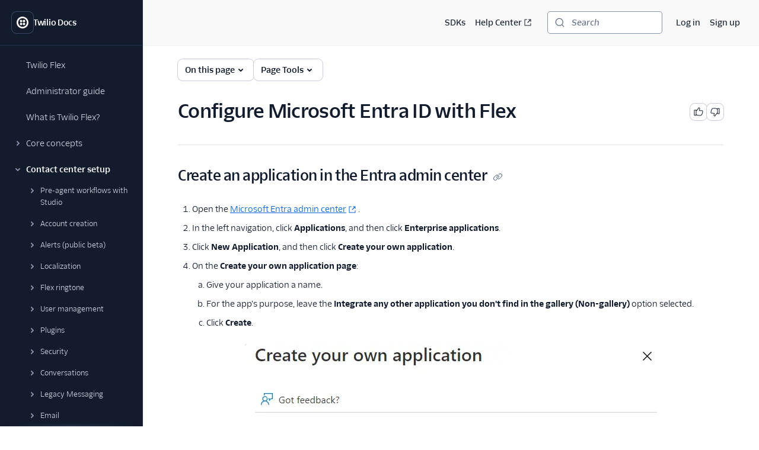

--- FILE ---
content_type: text/html; charset=utf-8
request_url: https://www.twilio.com/docs/flex/admin-guide/setup/sso-configuration/azure-ad
body_size: 35544
content:
<!DOCTYPE html><html lang="en"><head><meta charSet="utf-8" data-next-head=""/><meta name="viewport" content="width=device-width" data-next-head=""/><script async="" defer="" src="https://consent.trustarc.com/notice?domain=twilio.com&amp;c=teconsent&amp;gtm=1&amp;js=nj&amp;noticeType=bb"></script><title data-next-head="">Configure Microsoft Entra ID with Flex | Twilio</title><meta name="description" content="Configure Entra ID as an identity provider for your Flex application." data-next-head=""/><link rel="canonical" href="https://www.twilio.com/docs/flex/admin-guide/setup/sso-configuration/azure-ad" data-next-head=""/><link rel="alternate" type="text/markdown" title="Configure Microsoft Entra ID with Flex Markdown version" href="https://www.twilio.com/docs/flex/admin-guide/setup/sso-configuration/azure-ad.md" data-next-head=""/><link rel="preconnect" href="https://assets.twilio.com"/><meta name="x-twilio-docs-source" content="primary"/><link rel="preload" href="/_next/static/css/0cfcd1beca7f592a.css?dpl=dpl_8dwgeWZQuwmQeh9JSnSkMKSXH8gf" as="style"/><link rel="preload" href="/_next/static/css/087cc16f7b6f858f.css?dpl=dpl_8dwgeWZQuwmQeh9JSnSkMKSXH8gf" as="style"/><link rel="stylesheet" href="/_next/static/css/0cfcd1beca7f592a.css?dpl=dpl_8dwgeWZQuwmQeh9JSnSkMKSXH8gf" data-n-g=""/><link rel="stylesheet" href="/_next/static/css/087cc16f7b6f858f.css?dpl=dpl_8dwgeWZQuwmQeh9JSnSkMKSXH8gf" data-n-p=""/><noscript data-n-css=""></noscript><script defer="" noModule="" src="/_next/static/chunks/polyfills-42372ed130431b0a.js?dpl=dpl_8dwgeWZQuwmQeh9JSnSkMKSXH8gf"></script><script src="/_next/static/chunks/webpack-6239af2029e53ea9.js?dpl=dpl_8dwgeWZQuwmQeh9JSnSkMKSXH8gf" defer=""></script><script src="/_next/static/chunks/framework-d225186ef6dc3b44.js?dpl=dpl_8dwgeWZQuwmQeh9JSnSkMKSXH8gf" defer=""></script><script src="/_next/static/chunks/main-f5b7e989aaaed74f.js?dpl=dpl_8dwgeWZQuwmQeh9JSnSkMKSXH8gf" defer=""></script><script src="/_next/static/chunks/pages/_app-a09ffc8b734daa85.js?dpl=dpl_8dwgeWZQuwmQeh9JSnSkMKSXH8gf" defer=""></script><script src="/_next/static/chunks/8cf7f8a3-8a69c0ebf2a17e1b.js?dpl=dpl_8dwgeWZQuwmQeh9JSnSkMKSXH8gf" defer=""></script><script src="/_next/static/chunks/6158-9789e42d7bc14280.js?dpl=dpl_8dwgeWZQuwmQeh9JSnSkMKSXH8gf" defer=""></script><script src="/_next/static/chunks/4172-5ad18c4f38b593ab.js?dpl=dpl_8dwgeWZQuwmQeh9JSnSkMKSXH8gf" defer=""></script><script src="/_next/static/chunks/2295-eccec9af32f4f3a9.js?dpl=dpl_8dwgeWZQuwmQeh9JSnSkMKSXH8gf" defer=""></script><script src="/_next/static/chunks/pages/docs/%5B...path%5D-c25411fe0b7ca8d2.js?dpl=dpl_8dwgeWZQuwmQeh9JSnSkMKSXH8gf" defer=""></script><script src="/_next/static/rx21Bc-kVAjFPkc00i3j0/_buildManifest.js?dpl=dpl_8dwgeWZQuwmQeh9JSnSkMKSXH8gf" defer=""></script><script src="/_next/static/rx21Bc-kVAjFPkc00i3j0/_ssgManifest.js?dpl=dpl_8dwgeWZQuwmQeh9JSnSkMKSXH8gf" defer=""></script></head><body><div id="__next"><!--$--><!--/$--><style data-emotion="css-global lbobjb">html{font-size:100%;font-family:'TwilioSansText','Inter var experimental','Inter var',-apple-system,BlinkMacSystemFont,'Segoe UI',Roboto,Oxygen-Sans,Ubuntu,Cantarell,'Helvetica Neue',sans-serif;}html:lang(ja) .paste-theme-provider,html:lang(ja-JP) .paste-theme-provider{font-family:'Inter var experimental','Inter var',Hiragino Sans,'ヒラギノ角ゴ ProN W3','Hiragino Kaku Gothic ProN','メイリオ',Meiryo,Osaka,'MS PGothic',sans-serif;}html:lang(zh-CN) .paste-theme-provider{font-family:'Inter var experimental','Inter var','Microsoft YaHei New',微软雅黑,'Microsoft Yahei','Microsoft JhengHei',宋体,SimSun,sans-serif;}html:lang(zh-TW) .paste-theme-provider,html:lang(zh-HK) .paste-theme-provider{font-family:'Inter var experimental','Inter var','Microsoft JhengHei',微軟正黑體,'Microsoft JhengHei UI','Microsoft YaHei',微軟雅黑,宋体,SimSun,sans-serif;}html:lang(ko) .paste-theme-provider{font-family:'Inter var experimental','Inter var','Microsoft JhengHei',微軟正黑體,'Microsoft JhengHei UI','Microsoft YaHei',微軟雅黑,宋体,SimSun,sans-serif;}body{background-color:rgb(255, 255, 255);margin:0;}*,*::after,*::before{box-sizing:border-box;}@media (prefers-reduced-motion: reduce){*{-webkit-animation-duration:0!important;animation-duration:0!important;-webkit-animation-iteration-count:1!important;animation-iteration-count:1!important;transition-duration:0!important;scroll-behavior:auto!important;}}:root{--reach-dialog:1;}</style><style data-emotion="css-global 1uje5tv">@font-face{font-family:'Inter var';font-weight:100 900;font-display:swap;font-style:normal;font-named-instance:'Regular';src:url("https://assets.twilio.com/public_assets/paste-fonts/1.5.2/Inter-roman.var.woff2?v=3.19") format("woff2");}@font-face{font-family:'Inter var';font-weight:100 900;font-display:swap;font-style:italic;font-named-instance:'Italic';src:url("https://assets.twilio.com/public_assets/paste-fonts/1.5.2/Inter-italic.var.woff2?v=3.19") format("woff2");}@font-face{font-family:'Inter var experimental';font-weight:100 900;font-display:swap;font-style:oblique 0deg 8deg;src:url("https://assets.twilio.com/public_assets/paste-fonts/1.5.2/Inter.var.woff2?v=3.19") format("woff2");}@font-face{font-family:'TwilioSansMono';font-style:normal;font-display:swap;font-weight:400;src:local(''),url('https://assets.twilio.com/public_assets/paste-fonts/1.5.2/TwilioSansMono-Regular.woff2') format('woff2'),url('https://assets.twilio.com/public_assets/paste-fonts/1.5.2/TwilioSansMono-Regular.woff') format('woff');}@font-face{font-family:'TwilioSansMono';font-style:italic;font-display:swap;font-weight:400;src:local(''),url('https://assets.twilio.com/public_assets/paste-fonts/1.5.2/TwilioSansMono-RegularItl.woff2') format('woff2'),url('https://assets.twilio.com/public_assets/paste-fonts/1.5.2/TwilioSansMono-RegularItl.woff') format('woff');}@font-face{font-family:'TwilioSansMono';font-style:normal;font-display:swap;font-weight:700;src:local(''),url('https://assets.twilio.com/public_assets/paste-fonts/1.5.2/TwilioSansMono-Bold.woff2') format('woff2'),url('https://assets.twilio.com/public_assets/paste-fonts/1.5.2/TwilioSansMono-Bold.woff') format('woff');}@font-face{font-family:'TwilioSansMono';font-style:italic;font-display:swap;font-weight:700;src:local(''),url('https://assets.twilio.com/public_assets/paste-fonts/1.5.2/TwilioSansMono-BoldItl.woff2') format('woff2'),url('https://assets.twilio.com/public_assets/paste-fonts/1.5.2/TwilioSansMono-BoldItl.woff') format('woff');}@font-face{font-family:'TwilioSansMono';font-style:normal;font-display:swap;font-weight:500;src:local(''),url('https://assets.twilio.com/public_assets/paste-fonts/1.5.2/TwilioSansMono-Medium.woff2') format('woff2'),url('https://assets.twilio.com/public_assets/paste-fonts/1.5.2/TwilioSansMono-Medium.woff') format('woff');}@font-face{font-family:'TwilioSansMono';font-style:italic;font-display:swap;font-weight:500;src:local(''),url('https://assets.twilio.com/public_assets/paste-fonts/1.5.2/TwilioSansMono-MediumItl.woff2') format('woff2'),url('https://assets.twilio.com/public_assets/paste-fonts/1.5.2/TwilioSansMono-MediumItl.woff') format('woff');}@font-face{font-family:'TwilioSansText';font-style:normal;font-display:swap;font-weight:300;src:local(''),url('https://assets.twilio.com/public_assets/paste-fonts/1.5.2/TwilioSansText-Light.woff2') format('woff2'),url('https://assets.twilio.com/public_assets/paste-fonts/1.5.2/TwilioSansText-Light.woff') format('woff');}@font-face{font-family:'TwilioSansText';font-style:italic;font-display:swap;font-weight:300;src:local(''),url('https://assets.twilio.com/public_assets/paste-fonts/1.5.2/TwilioSansText-LightItl.woff2') format('woff2'),url('https://assets.twilio.com/public_assets/paste-fonts/1.5.2/TwilioSansText-LightItl.woff') format('woff');}@font-face{font-family:'TwilioSansText';font-style:normal;font-display:swap;font-weight:400;src:local(''),url('https://assets.twilio.com/public_assets/paste-fonts/1.5.2/TwilioSansText-Regular.woff2') format('woff2'),url('https://assets.twilio.com/public_assets/paste-fonts/1.5.2/TwilioSansText-Regular.woff') format('woff');}@font-face{font-family:'TwilioSansText';font-style:italic;font-display:swap;font-weight:400;src:local(''),url('https://assets.twilio.com/public_assets/paste-fonts/1.5.2/TwilioSansText-RegularItl.woff2') format('woff2'),url('https://assets.twilio.com/public_assets/paste-fonts/1.5.2/TwilioSansText-RegularItl.woff') format('woff');}@font-face{font-family:'TwilioSansText';font-style:normal;font-display:swap;font-weight:500;src:local(''),url('https://assets.twilio.com/public_assets/paste-fonts/1.5.2/TwilioSansText-Medium.woff2') format('woff2'),url('https://assets.twilio.com/public_assets/paste-fonts/1.5.2/TwilioSansText-Medium.woff') format('woff');}@font-face{font-family:'TwilioSansText';font-style:italic;font-display:swap;font-weight:500;src:local(''),url('https://assets.twilio.com/public_assets/paste-fonts/1.5.2/TwilioSansText-MediumItl.woff2') format('woff2'),url('https://assets.twilio.com/public_assets/paste-fonts/1.5.2/TwilioSansText-MediumItl.woff') format('woff');}@font-face{font-family:'TwilioSansText';font-style:normal;font-display:swap;font-weight:600;src:local(''),url('https://assets.twilio.com/public_assets/paste-fonts/1.5.2/TwilioSansText-Semibold.woff2') format('woff2'),url('https://assets.twilio.com/public_assets/paste-fonts/1.5.2/TwilioSansText-Semibold.woff') format('woff');}@font-face{font-family:'TwilioSansText';font-style:italic;font-display:swap;font-weight:600;src:local(''),url('https://assets.twilio.com/public_assets/paste-fonts/1.5.2/TwilioSansText-SemiboldItl.woff2') format('woff2'),url('https://assets.twilio.com/public_assets/paste-fonts/1.5.2/TwilioSansText-SemiboldItl.woff') format('woff');}@font-face{font-family:'TwilioSansText';font-style:normal;font-display:swap;font-weight:700;src:local(''),url('https://assets.twilio.com/public_assets/paste-fonts/1.5.2/TwilioSansText-Bold.woff2') format('woff2'),url('https://assets.twilio.com/public_assets/paste-fonts/1.5.2/TwilioSansText-Bold.woff') format('woff');}@font-face{font-family:'TwilioSansText';font-style:italic;font-display:swap;font-weight:700;src:local(''),url('https://assets.twilio.com/public_assets/paste-fonts/1.5.2/TwilioSansText-BoldItl.woff2') format('woff2'),url('https://assets.twilio.com/public_assets/paste-fonts/1.5.2/TwilioSansText-BoldItl.woff') format('woff');}@font-face{font-family:'TwilioSansText';font-style:normal;font-display:swap;font-weight:800;src:local(''),url('https://assets.twilio.com/public_assets/paste-fonts/1.5.2/TwilioSansText-Extrabold.woff2') format('woff2'),url('https://assets.twilio.com/public_assets/paste-fonts/1.5.2/TwilioSansText-Extrabold.woff') format('woff');}@font-face{font-family:'TwilioSansText';font-style:italic;font-display:swap;font-weight:800;src:local(''),url('https://assets.twilio.com/public_assets/paste-fonts/1.5.2/TwilioSansText-ExtraboldItl.woff2') format('woff2'),url('https://assets.twilio.com/public_assets/paste-fonts/1.5.2/TwilioSansText-ExtraboldItl.woff') format('woff');}@font-face{font-family:'TwilioSansDisplay';font-style:normal;font-display:swap;font-weight:300;src:local(''),url('https://assets.twilio.com/public_assets/paste-fonts/1.5.2/TwilioSansDisplay-Light.woff2') format('woff2'),url('https://assets.twilio.com/public_assets/paste-fonts/1.5.2/TwilioSansDisplay-Light.woff') format('woff');}@font-face{font-family:'TwilioSansDisplay';font-style:italic;font-display:swap;font-weight:300;src:local(''),url('https://assets.twilio.com/public_assets/paste-fonts/1.5.2/TwilioSansDisplay-LightItl.woff2') format('woff2'),url('https://assets.twilio.com/public_assets/paste-fonts/1.5.2/TwilioSansDisplay-LightItl.woff') format('woff');}@font-face{font-family:'TwilioSansDisplay';font-style:normal;font-display:swap;font-weight:400;src:local(''),url('https://assets.twilio.com/public_assets/paste-fonts/1.5.2/TwilioSansDisplay-Regular.woff2') format('woff2'),url('https://assets.twilio.com/public_assets/paste-fonts/1.5.2/TwilioSansDisplay-Regular.woff') format('woff');}@font-face{font-family:'TwilioSansDisplay';font-style:italic;font-display:swap;font-weight:400;src:local(''),url('https://assets.twilio.com/public_assets/paste-fonts/1.5.2/TwilioSansDisplay-RegularItl.woff2') format('woff2'),url('https://assets.twilio.com/public_assets/paste-fonts/1.5.2/TwilioSansDisplay-RegularItl.woff') format('woff');}@font-face{font-family:'TwilioSansDisplay';font-style:normal;font-display:swap;font-weight:500;src:local(''),url('https://assets.twilio.com/public_assets/paste-fonts/1.5.2/TwilioSansDisplay-Medium.woff2') format('woff2'),url('https://assets.twilio.com/public_assets/paste-fonts/1.5.2/TwilioSansDisplay-Medium.woff') format('woff');}@font-face{font-family:'TwilioSansDisplay';font-style:italic;font-display:swap;font-weight:500;src:local(''),url('https://assets.twilio.com/public_assets/paste-fonts/1.5.2/TwilioSansDisplay-MediumItl.woff2') format('woff2'),url('https://assets.twilio.com/public_assets/paste-fonts/1.5.2/TwilioSansDisplay-MediumItl.woff') format('woff');}@font-face{font-family:'TwilioSansDisplay';font-style:normal;font-display:swap;font-weight:600;src:local(''),url('https://assets.twilio.com/public_assets/paste-fonts/1.5.2/TwilioSansDisplay-Semibold.woff2') format('woff2'),url('https://assets.twilio.com/public_assets/paste-fonts/1.5.2/TwilioSansDisplay-Semibold.woff') format('woff');}@font-face{font-family:'TwilioSansDisplay';font-style:italic;font-display:swap;font-weight:600;src:local(''),url('https://assets.twilio.com/public_assets/paste-fonts/1.5.2/TwilioSansDisplay-SemiboldItl.woff2') format('woff2'),url('https://assets.twilio.com/public_assets/paste-fonts/1.5.2/TwilioSansDisplay-SemiboldItl.woff') format('woff');}@font-face{font-family:'TwilioSansDisplay';font-style:normal;font-display:swap;font-weight:700;src:local(''),url('https://assets.twilio.com/public_assets/paste-fonts/1.5.2/TwilioSansDisplay-Bold.woff2') format('woff2'),url('https://assets.twilio.com/public_assets/paste-fonts/1.5.2/TwilioSansDisplay-Bold.woff') format('woff');}@font-face{font-family:'TwilioSansDisplay';font-style:italic;font-display:swap;font-weight:700;src:local(''),url('https://assets.twilio.com/public_assets/paste-fonts/1.5.2/TwilioSansDisplay-BoldItl.woff2') format('woff2'),url('https://assets.twilio.com/public_assets/paste-fonts/1.5.2/TwilioSansDisplay-BoldItl.woff') format('woff');}@font-face{font-family:'TwilioSansDisplay';font-style:normal;font-display:swap;font-weight:800;src:local(''),url('https://assets.twilio.com/public_assets/paste-fonts/1.5.2/TwilioSansDisplay-Extrabold.woff2') format('woff2'),url('https://assets.twilio.com/public_assets/paste-fonts/1.5.2/TwilioSansDisplay-Extrabold.woff') format('woff');}@font-face{font-family:'TwilioSansDisplay';font-style:italic;font-display:swap;font-weight:800;src:local(''),url('https://assets.twilio.com/public_assets/paste-fonts/1.5.2/TwilioSansDisplay-ExtraboldItl.woff2') format('woff2'),url('https://assets.twilio.com/public_assets/paste-fonts/1.5.2/TwilioSansDisplay-ExtraboldItl.woff') format('woff');}</style><style data-emotion="css 1pzojz9">.css-1pzojz9{color:rgb(18, 28, 45);-webkit-print-color-scheme:light;color-scheme:light;font-size:0.875rem;font-family:'TwilioSansText','Inter var experimental','Inter var',-apple-system,BlinkMacSystemFont,'Segoe UI',Roboto,Oxygen-Sans,Ubuntu,Cantarell,'Helvetica Neue',sans-serif;line-height:1.25rem;font-weight:400;font-variant-numeric:tabular-nums;}</style><div class="paste-theme-provider css-1pzojz9"><style data-emotion="css-global lbobjb">html{font-size:100%;font-family:'TwilioSansText','Inter var experimental','Inter var',-apple-system,BlinkMacSystemFont,'Segoe UI',Roboto,Oxygen-Sans,Ubuntu,Cantarell,'Helvetica Neue',sans-serif;}html:lang(ja) .paste-theme-provider,html:lang(ja-JP) .paste-theme-provider{font-family:'Inter var experimental','Inter var',Hiragino Sans,'ヒラギノ角ゴ ProN W3','Hiragino Kaku Gothic ProN','メイリオ',Meiryo,Osaka,'MS PGothic',sans-serif;}html:lang(zh-CN) .paste-theme-provider{font-family:'Inter var experimental','Inter var','Microsoft YaHei New',微软雅黑,'Microsoft Yahei','Microsoft JhengHei',宋体,SimSun,sans-serif;}html:lang(zh-TW) .paste-theme-provider,html:lang(zh-HK) .paste-theme-provider{font-family:'Inter var experimental','Inter var','Microsoft JhengHei',微軟正黑體,'Microsoft JhengHei UI','Microsoft YaHei',微軟雅黑,宋体,SimSun,sans-serif;}html:lang(ko) .paste-theme-provider{font-family:'Inter var experimental','Inter var','Microsoft JhengHei',微軟正黑體,'Microsoft JhengHei UI','Microsoft YaHei',微軟雅黑,宋体,SimSun,sans-serif;}body{background-color:rgb(255, 255, 255);margin:0;}*,*::after,*::before{box-sizing:border-box;}@media (prefers-reduced-motion: reduce){*{-webkit-animation-duration:0!important;animation-duration:0!important;-webkit-animation-iteration-count:1!important;animation-iteration-count:1!important;transition-duration:0!important;scroll-behavior:auto!important;}}:root{--reach-dialog:1;}</style><div class="css-1pzojz9"><style data-emotion="css-global 1r9iiex">*{font-variant-ligatures:none;font-feature-settings:"liga" 0;}.DocSearch-Button{background-color:rgb(255, 255, 255);border-radius:4px;box-shadow:0 0 0 1px #8B93AA;color:rgb(96, 107, 133);padding-left:0.75rem;padding-right:0.75rem;margin:0;width:100%;}.DocSearch-Button:hover{box-shadow:0 0 0 1px #006dfa;}.DocSearch-Button:active,.DocSearch-Button:focus{box-shadow:0 0 0 1px #cacdd8,0 0 0 3px #ffffff,0 0 0 4px #006dfa,0 0 0 6px #cce4ff;}.DocSearch-Button .DocSearch-Search-Icon{color:rgb(96, 107, 133);width:1rem;height:1rem;}.DocSearch-Button-Placeholder{font-size:0.875rem;font-family:'TwilioSansText','Inter var experimental','Inter var',-apple-system,BlinkMacSystemFont,'Segoe UI',Roboto,Oxygen-Sans,Ubuntu,Cantarell,'Helvetica Neue',sans-serif;font-weight:500;font-style:italic;padding-left:0.75rem;padding-right:0.75rem;}.DocSearch-Button-Key{top:0;padding-bottom:0;}.DocSearch-Container{color:rgb(18, 28, 45);-webkit-print-color-scheme:light;color-scheme:light;font-size:0.875rem;font-family:'TwilioSansText','Inter var experimental','Inter var',-apple-system,BlinkMacSystemFont,'Segoe UI',Roboto,Oxygen-Sans,Ubuntu,Cantarell,'Helvetica Neue',sans-serif;line-height:1.25rem;font-weight:400;font-variant-numeric:tabular-nums;}.DocSearch-Dropdown a{color:rgb(2, 99, 224);-webkit-text-decoration:underline;text-decoration:underline;}.DocSearch-Dropdown a:hover{-webkit-text-decoration:none;text-decoration:none;}.DocSearch-SearchBar{padding-bottom:0.25rem;}.DocSearch-Search-Icon{color:rgb(96, 107, 133);}.DocSearch-Input{padding-left:1rem;}.DocSearch-LoadingIndicator svg,.DocSearch-MagnifierLabel svg{width:1rem;height:1rem;}.DocSearch-Hits mark{color:rgb(2, 99, 224);}.DocSearch-Hit{padding-bottom:0.5rem;}.DocSearch-Hit a{border-color:rgb(225, 227, 234);border-style:solid;border-width:2px;-webkit-text-decoration:none;text-decoration:none;}.DocSearch-Hit[aria-selected=true] a{border-color:rgb(3, 11, 93);}.DocSearch-Hit-title{font-size:0.875rem;}.DocSearch-Hit-path{font-size:0.75rem;}.DocSearch-Hit-source{color:rgb(18, 28, 45);font-size:0.875rem;font-weight:500;}.DocSearch-Hit-icon{display:none;}.DocSearch-Prefill{color:rgb(2, 99, 224);-webkit-text-decoration:underline;text-decoration:underline;}.DocSearch-Prefill:hover{-webkit-text-decoration:none;text-decoration:none;}.DocSearch-Commands-Key{padding-bottom:0;}.DocSearch-Footer{-webkit-box-pack:start;-ms-flex-pack:start;-webkit-justify-content:start;justify-content:start;}.DocSearch-Logo{display:none;}:root{--docsearch-primary-color:rgb(3, 11, 93);--docsearch-text-color:rgb(18, 28, 45);--docsearch-spacing:1rem;--docsearch-icon-stroke-width:2px;--docsearch-highlight-color:rgb(3, 11, 93);--docsearch-muted-color:rgb(96, 107, 133);--docsearch-container-background:rgba(96, 107, 133, 0.5);--docsearch-logo-color:rgb(96, 107, 133);--docsearch-modal-width:44.5rem;--docsearch-modal-height:600px;--docsearch-modal-background:rgb(255, 255, 255);--docsearch-modal-shadow:0 2px 8px 0 rgba(18, 28, 45, 0.1);--docsearch-searchbox-height:46px;--docsearch-searchbox-background:rgb(18, 28, 45);--docsearch-searchbox-focus-background:rgb(255, 255, 255);--docsearch-searchbox-shadow:0 0 0 2px #ffffff,0 0 0 3px #006dfa,0 0 0 5px #cce4ff;--docsearch-hit-height:56px;--docsearch-hit-color:rgb(18, 28, 45);--docsearch-hit-active-color:rgb(255, 255, 255);--docsearch-hit-background:rgb(255, 255, 255);--docsearch-hit-shadow:none;--docsearch-key-gradient:rgb(244, 244, 246);--docsearch-key-shadow:none;--docsearch-footer-height:44px;--docsearch-footer-background:rgb(255, 255, 255);--docsearch-footer-shadow:none;}html{scroll-behavior:smooth;scroll-padding-top:100px;}@media (max-width: 1440px){html{scroll-padding-top:156px;}}.grecaptcha-badge{visibility:hidden;}</style><style data-emotion="css ikpa90">.css-ikpa90{box-sizing:border-box;opacity:0;transition-delay:50ms;-webkit-transition:opacity 150ms ease;transition:opacity 150ms ease;}@media screen and (min-width: 768px){.css-ikpa90{opacity:1;}}</style><div data-paste-element="BOX" data-paste-core-version="21.4.0" class="css-ikpa90"><style data-emotion="css w8it0u">.css-w8it0u{box-sizing:border-box;background-color:rgb(255, 255, 255);border-radius:4px;box-shadow:0 -1px 0 0 #f4f4f6,0 3px 4px 0 rgba(15, 22, 33, 0.1);left:10px;padding-left:1.25rem;padding-right:1.25rem;padding-top:0.5rem;padding-bottom:0.5rem;position:fixed;top:10px;-webkit-transform:translateY(-150%);-moz-transform:translateY(-150%);-ms-transform:translateY(-150%);transform:translateY(-150%);-webkit-transition:-webkit-transform 0.1s;transition:transform 0.1s;z-index:90;display:-webkit-box;display:-webkit-flex;display:-ms-flexbox;display:flex;-webkit-column-gap:1.25rem;column-gap:1.25rem;}.css-w8it0u:focus-within{-webkit-transform:translateY(0%);-moz-transform:translateY(0%);-ms-transform:translateY(0%);transform:translateY(0%);}</style><div data-paste-element="SIDEBAR_SKIPLINKS" data-paste-core-version="21.4.0" class="css-w8it0u"><style data-emotion="css lpeit6">.css-lpeit6{box-sizing:border-box;color:rgb(2, 99, 224);font-size:inherit;font-weight:inherit;line-height:inherit;outline:none;-webkit-text-decoration:underline;text-decoration:underline;}.css-lpeit6:active,.css-lpeit6[data-active=true]{color:rgb(6, 3, 58);-webkit-text-decoration:none;text-decoration:none;}.css-lpeit6:focus{box-shadow:0 0 0 2px #ffffff,0 0 0 3px #006dfa,0 0 0 5px #cce4ff;color:rgb(2, 99, 224);-webkit-text-decoration:underline;text-decoration:underline;border-radius:4px;}.css-lpeit6:hover{color:rgb(3, 11, 93);-webkit-text-decoration:none;text-decoration:none;}</style><a data-paste-element="SIDEBAR_SKIPLINKS_LINK" data-paste-core-version="21.4.0" href="#twilio-docs-content-area" class="css-lpeit6">Skip to content</a><a data-paste-element="SIDEBAR_SKIPLINKS_LINK" data-paste-core-version="21.4.0" href="#twilio-docs-sidebar-nav" class="css-lpeit6">Skip to navigation</a><a data-paste-element="SIDEBAR_SKIPLINKS_LINK" data-paste-core-version="21.4.0" href="#twilio-docs-topbar" class="css-lpeit6">Skip to topbar</a></div><style data-emotion="css 66wgzi">.css-66wgzi{box-sizing:border-box;width:100%;overflow:visible;display:-webkit-box;display:-webkit-flex;display:-ms-flexbox;display:flex;-webkit-flex-direction:column;-ms-flex-direction:column;flex-direction:column;box-shadow:1px 0 0 0 #1f304c;background-color:rgb(18, 28, 45);z-index:50;position:fixed;top:0;left:0;bottom:0;}@media screen and (min-width: 768px){.css-66wgzi{width:15rem;}}</style><aside data-paste-element="SIDEBAR" data-paste-core-version="21.4.0" style="opacity:1;width:15rem;transform:translateX(0%)" id="_R_19lbkm_" class="css-66wgzi"><style data-emotion="css 3p6q35">.css-3p6q35{box-sizing:border-box;padding-left:1.25rem;padding-right:1.25rem;min-height:4.75rem;box-shadow:0 1px 0 0 #1f304c;z-index:40;display:-webkit-box;display:-webkit-flex;display:-ms-flexbox;display:flex;-webkit-align-items:center;-webkit-box-align:center;-ms-flex-align:center;align-items:center;-webkit-box-pack:start;-ms-flex-pack:start;-webkit-justify-content:flex-start;justify-content:flex-start;-webkit-flex-shrink:0;-ms-flex-negative:0;flex-shrink:0;-webkit-column-gap:1rem;column-gap:1rem;overflow:hidden;}</style><div data-paste-element="SIDEBAR_HEADER" data-paste-core-version="21.4.0" class="css-3p6q35"><style data-emotion="css s7diru">.css-s7diru{box-sizing:border-box;width:auto;-webkit-appearance:none;-moz-appearance:none;-ms-appearance:none;appearance:none;background:none;display:inline-block;border:none;outline:none;-webkit-transition:background-color 100ms ease-in,box-shadow 100ms ease-in,color 100ms ease-in;transition:background-color 100ms ease-in,box-shadow 100ms ease-in,color 100ms ease-in;font-family:inherit;font-weight:600;-webkit-text-decoration:none;text-decoration:none;position:relative;margin:0;border-radius:8px;cursor:pointer;color:rgb(255, 255, 255);background-color:rgb(18, 28, 45);box-shadow:0 0 0 1px #394762;padding:0.5rem;}.css-s7diru:hover{-webkit-text-decoration:none;text-decoration:none;color:rgb(255, 255, 255);background-color:rgb(31, 48, 76);box-shadow:0 0 0 1px #f4f4f6;}.css-s7diru:focus{-webkit-text-decoration:none;text-decoration:none;box-shadow:0 0 0 1px #394762,0 0 0 3px #121c2d,0 0 0 4px #ffffff,0 0 0 6px rgba(255, 255, 255, 0.2);}.css-s7diru:active,.css-s7diru[data-active=true]{-webkit-text-decoration:none;text-decoration:none;box-shadow:0 0 0 1px #ffffff;color:rgb(255, 255, 255);background-color:rgb(31, 48, 76);}</style><a data-paste-element="SIDEBAR_HEADER_ICON_BUTTON" data-paste-core-version="21.4.0" href="/docs" aria-busy="false" type="button" class="css-s7diru"><style data-emotion="css 1lgr57j">.css-1lgr57j{box-sizing:border-box;display:-webkit-box;display:-webkit-flex;display:-ms-flexbox;display:flex;-webkit-text-decoration:inherit;text-decoration:inherit;opacity:1;-webkit-box-pack:center;-ms-flex-pack:center;-webkit-justify-content:center;justify-content:center;-webkit-column-gap:0.25rem;column-gap:0.25rem;-webkit-align-items:center;-webkit-box-align:center;-ms-flex-align:center;align-items:center;width:100%;}</style><span data-paste-element="BOX" data-paste-core-version="21.4.0" class="css-1lgr57j"><style data-emotion="css pe4vrq">.css-pe4vrq{box-sizing:border-box;line-height:0;display:block;color:currentColor;width:1.25rem;height:1.25rem;-webkit-flex-shrink:0;-ms-flex-negative:0;flex-shrink:0;}</style><span data-paste-element="ICON" data-paste-core-version="21.4.0" class="css-pe4vrq"><svg role="img" aria-hidden="false" xmlns="http://www.w3.org/2000/svg" width="100%" height="100%" viewBox="0 0 20 20" aria-labelledby="LogoTwilioIcon-_R_4pjb9lbkm_"><title id="LogoTwilioIcon-_R_4pjb9lbkm_">Go to the Twilio Docs home page</title><path fill="currentColor" fill-rule="evenodd" d="M10 0C4.477 0 0 4.477 0 10s4.477 10 10 10 10-4.477 10-10A10 10 0 0010 0zm0 17.333a7.333 7.333 0 110-14.666 7.333 7.333 0 010 14.666zm4.533-9.8a2.067 2.067 0 11-2.066-2.066 2.08 2.08 0 012.066 2.066zm0 4.934a2.067 2.067 0 11-2.066-2.067 2.08 2.08 0 012.066 2.067zm-4.933 0A2.067 2.067 0 117.533 10.4 2.08 2.08 0 019.6 12.467zm0-4.934a2.067 2.067 0 11-2.067-2.066A2.08 2.08 0 019.6 7.533z"></path></svg></span></span></a><style data-emotion="css bt2jq2">.css-bt2jq2{box-sizing:border-box;opacity:1;font-size:0.875rem;font-weight:600;line-height:1.25rem;letter-spacing:-.02em;color:rgb(255, 255, 255);white-space:nowrap;text-overflow:ellipsis;overflow:hidden;margin:0;}</style><div data-paste-element="SIDEBAR_HEADER_LABEL" data-paste-core-version="21.4.0" class="css-bt2jq2">Twilio Docs</div></div><style data-emotion="css 1r1miiz">.css-1r1miiz{box-sizing:border-box;max-height:100%;overflow:hidden;-webkit-box-flex:1;-webkit-flex-grow:1;-ms-flex-positive:1;flex-grow:1;}</style><div data-paste-element="SIDEBAR_BODY" data-paste-core-version="21.4.0" class="css-1r1miiz"><style data-emotion="css 1j8kdpc">.css-1j8kdpc{box-sizing:border-box;-webkit-transition:opacity 150ms ease;transition:opacity 150ms ease;max-height:100%;overflow-y:auto;overflow-x:hidden;padding-top:1rem;padding-bottom:1rem;padding-left:1.25rem;padding-right:1.25rem;-webkit-box-flex:1;-webkit-flex-grow:1;-ms-flex-positive:1;flex-grow:1;}</style><style data-emotion="css 1uh9o2u">.css-1uh9o2u{overflow-scrolling:touch;background:linear-gradient(rgb(18, 28, 45) 33%, rgba(20,28,44, 0)),linear-gradient(rgba(20,28,44, 0), rgb(18, 28, 45) 66%) 0 100%,radial-gradient(farthest-side at 50% 100%, rgba(57, 71, 98, 0.5), rgba(0,0,0,0)) 0 100%;background-repeat:no-repeat;-webkit-background-size:100% 15px,100% 15px,100% 5px,100% 5px;background-size:100% 15px,100% 15px,100% 5px,100% 5px;background-attachment:local,local,scroll,scroll;box-sizing:border-box;-webkit-transition:opacity 150ms ease;transition:opacity 150ms ease;max-height:100%;overflow-y:auto;overflow-x:hidden;padding-top:1rem;padding-bottom:1rem;padding-left:1.25rem;padding-right:1.25rem;-webkit-box-flex:1;-webkit-flex-grow:1;-ms-flex-positive:1;flex-grow:1;}.css-1uh9o2u::-webkit-scrollbar{width:6px;}.css-1uh9o2u::-webkit-scrollbar-track{margin-top:8px;background:rgb(18, 28, 45);}.css-1uh9o2u::-webkit-scrollbar-thumb{background:rgb(37, 57, 91);border-radius:10px;}.css-1uh9o2u::-webkit-scrollbar-thumb:hover{background:rgb(64, 79, 110);}</style><nav data-paste-element="SIDEBAR_NAVIGATION" data-paste-core-version="21.4.0" aria-label="main" id="twilio-docs-sidebar-nav" class="css-1uh9o2u"><style data-emotion="css 4zrz0j">.css-4zrz0j{box-sizing:border-box;font-style:normal;font-weight:400;font-size:0.875rem;line-height:1.25rem;color:rgb(202, 205, 216);-webkit-transition:all 120ms ease;transition:all 120ms ease;border-radius:4px;cursor:pointer;display:-webkit-box;display:-webkit-flex;display:-ms-flexbox;display:flex;-webkit-box-flex:1;-webkit-flex-grow:1;-ms-flex-positive:1;flex-grow:1;-webkit-column-gap:0.5rem;column-gap:0.5rem;outline:none;padding-top:0.5rem;padding-bottom:0.5rem;position:relative;-webkit-text-decoration:none;text-decoration:none;background:none;border:none;overflow:hidden;padding-left:1.5rem;padding-right:0.5rem;margin-bottom:0.5rem;width:100%;}.css-4zrz0j:focus{box-shadow:0 0 0 1px #ffffff,inset 0 0 0 3px rgba(255, 255, 255, 0.2);}.css-4zrz0j:hover{-webkit-text-decoration:underline;text-decoration:underline;}</style><a data-paste-element="SIDEBAR_NAVIGATION_ITEM" data-paste-core-version="21.4.0" href="/docs/flex" class="css-4zrz0j"><style data-emotion="css qxhhlx">.css-qxhhlx{box-sizing:border-box;display:-webkit-box;display:-webkit-flex;display:-ms-flexbox;display:flex;-webkit-align-items:center;-webkit-box-align:center;-ms-flex-align:center;align-items:center;-webkit-box-pack:justify;-webkit-justify-content:space-between;justify-content:space-between;-webkit-column-gap:0.25rem;column-gap:0.25rem;-webkit-transition:all 120ms ease;transition:all 120ms ease;-webkit-box-flex:1;-webkit-flex-grow:1;-ms-flex-positive:1;flex-grow:1;float:none;opacity:1;white-space:normal;}</style><span data-paste-element="BOX" data-paste-core-version="21.4.0" class="css-qxhhlx">Twilio Flex</span></a><a data-paste-element="SIDEBAR_NAVIGATION_ITEM" data-paste-core-version="21.4.0" href="/docs/flex/admin-guide" class="css-4zrz0j"><span data-paste-element="BOX" data-paste-core-version="21.4.0" class="css-qxhhlx">Administrator guide</span></a><a data-paste-element="SIDEBAR_NAVIGATION_ITEM" data-paste-core-version="21.4.0" href="/docs/flex/admin-guide/what-is-twilio-flex" class="css-4zrz0j"><span data-paste-element="BOX" data-paste-core-version="21.4.0" class="css-qxhhlx">What is Twilio Flex?</span></a><style data-emotion="css 17onuso">.css-17onuso{box-sizing:border-box;display:block;margin-bottom:0.5rem;}</style><div data-paste-element="SIDEBAR_NAVIGATION_DISCLOSURE" data-paste-core-version="21.4.0" class="css-17onuso"><style data-emotion="css 1icrb9o">.css-1icrb9o{box-sizing:border-box;display:-webkit-box;display:-webkit-flex;display:-ms-flexbox;display:flex;-webkit-align-items:center;-webkit-box-align:center;-ms-flex-align:center;align-items:center;-webkit-box-pack:justify;-webkit-justify-content:space-between;justify-content:space-between;-webkit-column-gap:0.5rem;column-gap:0.5rem;}</style><div data-paste-element="SIDEBAR_NAVIGATION_DISCLOSURE_HEADING_WRAPPER" data-paste-core-version="21.4.0" class="css-1icrb9o"><style data-emotion="css 1vx51jp">.css-1vx51jp{box-sizing:border-box;font-style:normal;font-weight:400;font-size:0.875rem;line-height:1.25rem;color:rgb(202, 205, 216);-webkit-transition:all 120ms ease;transition:all 120ms ease;border-radius:4px;cursor:pointer;display:-webkit-box;display:-webkit-flex;display:-ms-flexbox;display:flex;-webkit-box-flex:1;-webkit-flex-grow:1;-ms-flex-positive:1;flex-grow:1;-webkit-column-gap:0.25rem;column-gap:0.25rem;outline:none;padding-top:0.5rem;padding-bottom:0.5rem;position:relative;-webkit-text-decoration:none;text-decoration:none;}.css-1vx51jp:focus{box-shadow:0 0 0 1px #ffffff,inset 0 0 0 3px rgba(255, 255, 255, 0.2);}</style><div data-paste-element="SIDEBAR_NAVIGATION_DISCLOSURE_HEADING" data-paste-core-version="21.4.0" type="button" aria-expanded="false" aria-controls="_R_dalb9lbkm_" class="css-1vx51jp"><style data-emotion="css f76d15">.css-f76d15{box-sizing:border-box;display:-webkit-box;display:-webkit-flex;display:-ms-flexbox;display:flex;color:rgb(136, 145, 170);height:1.25rem;width:1.25rem;-webkit-transition:-webkit-transform 150ms ease;transition:transform 150ms ease;-webkit-transform:translateX(0) rotate(0deg);-moz-transform:translateX(0) rotate(0deg);-ms-transform:translateX(0) rotate(0deg);transform:translateX(0) rotate(0deg);}</style><span data-paste-element="SIDEBAR_NAVIGATION_DISCLOSURE_HEADING_EXPAND_ICON" data-paste-core-version="21.4.0" class="css-f76d15"><style data-emotion="css pft8gl">.css-pft8gl{box-sizing:border-box;line-height:0;display:block;color:inherit;width:1.25rem;height:1.25rem;-webkit-flex-shrink:0;-ms-flex-negative:0;flex-shrink:0;}</style><span data-paste-element="ICON" data-paste-core-version="21.4.0" class="css-pft8gl"><svg role="img" aria-hidden="true" width="100%" height="100%" viewBox="0 0 20 20" fill="none" aria-labelledby="ChevronDisclosureIcon-_R_4qddalb9lbkm_"><path fill="currentColor" fill-rule="evenodd" clip-rule="evenodd" d="M9.707 6.293a1 1 0 00-1.497 1.32l.083.094L10.585 10l-2.292 2.293a1 1 0 00-.083 1.32l.083.094a1 1 0 001.32.083l.094-.083 3-3a1 1 0 00.083-1.32l-.083-.094-3-3z"></path></svg></span></span><style data-emotion="css 1m2bqrv">.css-1m2bqrv{box-sizing:border-box;display:block;margin-left:0.25rem;-webkit-transition:all 120ms ease;transition:all 120ms ease;float:none;opacity:1;white-space:normal;}</style><span data-paste-element="BOX" data-paste-core-version="21.4.0" class="css-1m2bqrv">Core concepts</span></div></div><style data-emotion="css 1nm6rmy">.css-1nm6rmy{box-sizing:border-box;padding-left:1.5rem;color:rgb(202, 205, 216);margin-top:0.25rem;}</style><div data-paste-element="SIDEBAR_NAVIGATION_DISCLOSURE_CONTENT" data-paste-core-version="21.4.0" id="_R_dalb9lbkm_" hidden="" style="display:none" class="css-1nm6rmy"><style data-emotion="css lafmnu">.css-lafmnu{box-sizing:border-box;font-style:normal;font-weight:400;font-size:0.75rem;line-height:1.25rem;color:rgb(202, 205, 216);-webkit-transition:all 120ms ease;transition:all 120ms ease;border-radius:4px;cursor:pointer;display:-webkit-box;display:-webkit-flex;display:-ms-flexbox;display:flex;-webkit-box-flex:1;-webkit-flex-grow:1;-ms-flex-positive:1;flex-grow:1;-webkit-column-gap:0.5rem;column-gap:0.5rem;outline:none;padding-top:0.25rem;padding-bottom:0.25rem;position:relative;-webkit-text-decoration:none;text-decoration:none;background:none;border:none;overflow:hidden;padding-left:1.75rem;padding-right:0.5rem;margin-bottom:0.25rem;width:100%;}.css-lafmnu:focus{box-shadow:0 0 0 1px #ffffff,inset 0 0 0 3px rgba(255, 255, 255, 0.2);}.css-lafmnu:hover{-webkit-text-decoration:underline;text-decoration:underline;}</style><a data-paste-element="SIDEBAR_NAVIGATION_ITEM" data-paste-core-version="21.4.0" href="/docs/flex/admin-guide/core-concepts/introduction" class="css-lafmnu"><span data-paste-element="BOX" data-paste-core-version="21.4.0" class="css-qxhhlx">Introduction</span></a><a data-paste-element="SIDEBAR_NAVIGATION_ITEM" data-paste-core-version="21.4.0" href="/docs/flex/admin-guide/core-concepts/numbers" class="css-lafmnu"><span data-paste-element="BOX" data-paste-core-version="21.4.0" class="css-qxhhlx">Numbers</span></a><a data-paste-element="SIDEBAR_NAVIGATION_ITEM" data-paste-core-version="21.4.0" href="/docs/flex/admin-guide/core-concepts/voice" class="css-lafmnu"><span data-paste-element="BOX" data-paste-core-version="21.4.0" class="css-qxhhlx">Voice</span></a><a data-paste-element="SIDEBAR_NAVIGATION_ITEM" data-paste-core-version="21.4.0" href="/docs/flex/admin-guide/core-concepts/conversations" class="css-lafmnu"><span data-paste-element="BOX" data-paste-core-version="21.4.0" class="css-qxhhlx">Conversations</span></a><a data-paste-element="SIDEBAR_NAVIGATION_ITEM" data-paste-core-version="21.4.0" href="/docs/flex/admin-guide/core-concepts/chat-and-messaging" class="css-lafmnu"><span data-paste-element="BOX" data-paste-core-version="21.4.0" class="css-qxhhlx">Chat and Messaging</span></a><a data-paste-element="SIDEBAR_NAVIGATION_ITEM" data-paste-core-version="21.4.0" href="/docs/flex/admin-guide/core-concepts/studio-flows-functions-assets-twiml" class="css-lafmnu"><span data-paste-element="BOX" data-paste-core-version="21.4.0" class="css-qxhhlx">Studio Flows, Functions, Assets, and TwiML</span></a><a data-paste-element="SIDEBAR_NAVIGATION_ITEM" data-paste-core-version="21.4.0" href="/docs/flex/admin-guide/core-concepts/routing" class="css-lafmnu"><span data-paste-element="BOX" data-paste-core-version="21.4.0" class="css-qxhhlx">Routing</span></a><a data-paste-element="SIDEBAR_NAVIGATION_ITEM" data-paste-core-version="21.4.0" href="/docs/flex/admin-guide/core-concepts/flex-ui" class="css-lafmnu"><span data-paste-element="BOX" data-paste-core-version="21.4.0" class="css-qxhhlx">Flex UI</span></a></div></div><div data-paste-element="SIDEBAR_NAVIGATION_DISCLOSURE" data-paste-core-version="21.4.0" class="css-17onuso"><div data-paste-element="SIDEBAR_NAVIGATION_DISCLOSURE_HEADING_WRAPPER" data-paste-core-version="21.4.0" class="css-1icrb9o"><style data-emotion="css ecye55">.css-ecye55{box-sizing:border-box;font-style:normal;font-weight:600;font-size:0.875rem;line-height:1.25rem;color:rgb(255, 255, 255);-webkit-transition:all 120ms ease;transition:all 120ms ease;border-radius:4px;cursor:pointer;display:-webkit-box;display:-webkit-flex;display:-ms-flexbox;display:flex;-webkit-box-flex:1;-webkit-flex-grow:1;-ms-flex-positive:1;flex-grow:1;-webkit-column-gap:0.25rem;column-gap:0.25rem;outline:none;padding-top:0.5rem;padding-bottom:0.5rem;position:relative;-webkit-text-decoration:none;text-decoration:none;}.css-ecye55:focus{box-shadow:0 0 0 1px #ffffff,inset 0 0 0 3px rgba(255, 255, 255, 0.2);}</style><div data-paste-element="SIDEBAR_NAVIGATION_DISCLOSURE_HEADING" data-paste-core-version="21.4.0" type="button" aria-expanded="true" aria-controls="_R_halb9lbkm_" class="css-ecye55"><style data-emotion="css 127bfmf">.css-127bfmf{box-sizing:border-box;display:-webkit-box;display:-webkit-flex;display:-ms-flexbox;display:flex;color:rgb(136, 145, 170);height:1.25rem;width:1.25rem;-webkit-transition:-webkit-transform 150ms ease;transition:transform 150ms ease;-webkit-transform:translateX(0) rotate(90deg);-moz-transform:translateX(0) rotate(90deg);-ms-transform:translateX(0) rotate(90deg);transform:translateX(0) rotate(90deg);}</style><span data-paste-element="SIDEBAR_NAVIGATION_DISCLOSURE_HEADING_EXPAND_ICON" data-paste-core-version="21.4.0" class="css-127bfmf"><span data-paste-element="ICON" data-paste-core-version="21.4.0" class="css-pft8gl"><svg role="img" aria-hidden="true" width="100%" height="100%" viewBox="0 0 20 20" fill="none" aria-labelledby="ChevronDisclosureIcon-_R_4qdhalb9lbkm_"><path fill="currentColor" fill-rule="evenodd" clip-rule="evenodd" d="M9.707 6.293a1 1 0 00-1.497 1.32l.083.094L10.585 10l-2.292 2.293a1 1 0 00-.083 1.32l.083.094a1 1 0 001.32.083l.094-.083 3-3a1 1 0 00.083-1.32l-.083-.094-3-3z"></path></svg></span></span><span data-paste-element="BOX" data-paste-core-version="21.4.0" class="css-1m2bqrv">Contact center setup</span></div></div><div data-paste-element="SIDEBAR_NAVIGATION_DISCLOSURE_CONTENT" data-paste-core-version="21.4.0" id="_R_halb9lbkm_" class="css-1nm6rmy"><div data-paste-element="SIDEBAR_NAVIGATION_DISCLOSURE" data-paste-core-version="21.4.0" class="css-17onuso"><div data-paste-element="SIDEBAR_NAVIGATION_DISCLOSURE_HEADING_WRAPPER" data-paste-core-version="21.4.0" class="css-1icrb9o"><style data-emotion="css q9if6j">.css-q9if6j{box-sizing:border-box;font-style:normal;font-weight:400;font-size:0.75rem;line-height:1.25rem;color:rgb(202, 205, 216);-webkit-transition:all 120ms ease;transition:all 120ms ease;border-radius:4px;cursor:pointer;display:-webkit-box;display:-webkit-flex;display:-ms-flexbox;display:flex;-webkit-box-flex:1;-webkit-flex-grow:1;-ms-flex-positive:1;flex-grow:1;-webkit-column-gap:0.25rem;column-gap:0.25rem;outline:none;padding-top:0.25rem;padding-bottom:0.25rem;position:relative;-webkit-text-decoration:none;text-decoration:none;}.css-q9if6j:focus{box-shadow:0 0 0 1px #ffffff,inset 0 0 0 3px rgba(255, 255, 255, 0.2);}</style><div data-paste-element="SIDEBAR_NAVIGATION_DISCLOSURE_HEADING" data-paste-core-version="21.4.0" type="button" aria-expanded="false" aria-controls="_R_6lhalb9lbkm_" class="css-q9if6j"><span data-paste-element="SIDEBAR_NAVIGATION_DISCLOSURE_HEADING_EXPAND_ICON" data-paste-core-version="21.4.0" class="css-f76d15"><span data-paste-element="ICON" data-paste-core-version="21.4.0" class="css-pft8gl"><svg role="img" aria-hidden="true" width="100%" height="100%" viewBox="0 0 20 20" fill="none" aria-labelledby="ChevronDisclosureIcon-_R_j9k6lhalb9lbkm_"><path fill="currentColor" fill-rule="evenodd" clip-rule="evenodd" d="M9.707 6.293a1 1 0 00-1.497 1.32l.083.094L10.585 10l-2.292 2.293a1 1 0 00-.083 1.32l.083.094a1 1 0 001.32.083l.094-.083 3-3a1 1 0 00.083-1.32l-.083-.094-3-3z"></path></svg></span></span><span data-paste-element="BOX" data-paste-core-version="21.4.0" class="css-1m2bqrv">Pre-agent workflows with Studio</span></div></div><div data-paste-element="SIDEBAR_NAVIGATION_DISCLOSURE_CONTENT" data-paste-core-version="21.4.0" id="_R_6lhalb9lbkm_" hidden="" style="display:none" class="css-1nm6rmy"><a data-paste-element="SIDEBAR_NAVIGATION_ITEM" data-paste-core-version="21.4.0" href="/docs/flex/admin-guide/setup/configure-pre-agent-workflow-with-studio" class="css-lafmnu"><span data-paste-element="BOX" data-paste-core-version="21.4.0" class="css-qxhhlx">Configure pre-agent workflow with Studio</span></a><a data-paste-element="SIDEBAR_NAVIGATION_ITEM" data-paste-core-version="21.4.0" href="/docs/flex/admin-guide/tutorials/ivr" class="css-lafmnu"><span data-paste-element="BOX" data-paste-core-version="21.4.0" class="css-qxhhlx">Build an IVR for Flex with Twilio Studio</span></a></div></div><div data-paste-element="SIDEBAR_NAVIGATION_DISCLOSURE" data-paste-core-version="21.4.0" class="css-17onuso"><div data-paste-element="SIDEBAR_NAVIGATION_DISCLOSURE_HEADING_WRAPPER" data-paste-core-version="21.4.0" class="css-1icrb9o"><div data-paste-element="SIDEBAR_NAVIGATION_DISCLOSURE_HEADING" data-paste-core-version="21.4.0" type="button" aria-expanded="false" aria-controls="_R_alhalb9lbkm_" class="css-q9if6j"><span data-paste-element="SIDEBAR_NAVIGATION_DISCLOSURE_HEADING_EXPAND_ICON" data-paste-core-version="21.4.0" class="css-f76d15"><span data-paste-element="ICON" data-paste-core-version="21.4.0" class="css-pft8gl"><svg role="img" aria-hidden="true" width="100%" height="100%" viewBox="0 0 20 20" fill="none" aria-labelledby="ChevronDisclosureIcon-_R_j9kalhalb9lbkm_"><path fill="currentColor" fill-rule="evenodd" clip-rule="evenodd" d="M9.707 6.293a1 1 0 00-1.497 1.32l.083.094L10.585 10l-2.292 2.293a1 1 0 00-.083 1.32l.083.094a1 1 0 001.32.083l.094-.083 3-3a1 1 0 00.083-1.32l-.083-.094-3-3z"></path></svg></span></span><span data-paste-element="BOX" data-paste-core-version="21.4.0" class="css-1m2bqrv">Account creation</span></div></div><div data-paste-element="SIDEBAR_NAVIGATION_DISCLOSURE_CONTENT" data-paste-core-version="21.4.0" id="_R_alhalb9lbkm_" hidden="" style="display:none" class="css-1nm6rmy"><a data-paste-element="SIDEBAR_NAVIGATION_ITEM" data-paste-core-version="21.4.0" href="/docs/flex/admin-guide/setup/account-creation" class="css-lafmnu"><span data-paste-element="BOX" data-paste-core-version="21.4.0" class="css-qxhhlx">Set up your Twilio Flex instance</span></a></div></div><div data-paste-element="SIDEBAR_NAVIGATION_DISCLOSURE" data-paste-core-version="21.4.0" class="css-17onuso"><div data-paste-element="SIDEBAR_NAVIGATION_DISCLOSURE_HEADING_WRAPPER" data-paste-core-version="21.4.0" class="css-1icrb9o"><div data-paste-element="SIDEBAR_NAVIGATION_DISCLOSURE_HEADING" data-paste-core-version="21.4.0" type="button" aria-expanded="false" aria-controls="_R_elhalb9lbkm_" class="css-q9if6j"><span data-paste-element="SIDEBAR_NAVIGATION_DISCLOSURE_HEADING_EXPAND_ICON" data-paste-core-version="21.4.0" class="css-f76d15"><span data-paste-element="ICON" data-paste-core-version="21.4.0" class="css-pft8gl"><svg role="img" aria-hidden="true" width="100%" height="100%" viewBox="0 0 20 20" fill="none" aria-labelledby="ChevronDisclosureIcon-_R_j9kelhalb9lbkm_"><path fill="currentColor" fill-rule="evenodd" clip-rule="evenodd" d="M9.707 6.293a1 1 0 00-1.497 1.32l.083.094L10.585 10l-2.292 2.293a1 1 0 00-.083 1.32l.083.094a1 1 0 001.32.083l.094-.083 3-3a1 1 0 00.083-1.32l-.083-.094-3-3z"></path></svg></span></span><span data-paste-element="BOX" data-paste-core-version="21.4.0" class="css-1m2bqrv">Alerts (public beta)</span></div></div><div data-paste-element="SIDEBAR_NAVIGATION_DISCLOSURE_CONTENT" data-paste-core-version="21.4.0" id="_R_elhalb9lbkm_" hidden="" style="display:none" class="css-1nm6rmy"><a data-paste-element="SIDEBAR_NAVIGATION_ITEM" data-paste-core-version="21.4.0" href="/docs/flex/admin-guide/setup/alerts/alerts-contact-center-metrics" class="css-lafmnu"><span data-paste-element="BOX" data-paste-core-version="21.4.0" class="css-qxhhlx">Alerts for contact center metrics in Flex</span></a></div></div><div data-paste-element="SIDEBAR_NAVIGATION_DISCLOSURE" data-paste-core-version="21.4.0" class="css-17onuso"><div data-paste-element="SIDEBAR_NAVIGATION_DISCLOSURE_HEADING_WRAPPER" data-paste-core-version="21.4.0" class="css-1icrb9o"><div data-paste-element="SIDEBAR_NAVIGATION_DISCLOSURE_HEADING" data-paste-core-version="21.4.0" type="button" aria-expanded="false" aria-controls="_R_ilhalb9lbkm_" class="css-q9if6j"><span data-paste-element="SIDEBAR_NAVIGATION_DISCLOSURE_HEADING_EXPAND_ICON" data-paste-core-version="21.4.0" class="css-f76d15"><span data-paste-element="ICON" data-paste-core-version="21.4.0" class="css-pft8gl"><svg role="img" aria-hidden="true" width="100%" height="100%" viewBox="0 0 20 20" fill="none" aria-labelledby="ChevronDisclosureIcon-_R_j9kilhalb9lbkm_"><path fill="currentColor" fill-rule="evenodd" clip-rule="evenodd" d="M9.707 6.293a1 1 0 00-1.497 1.32l.083.094L10.585 10l-2.292 2.293a1 1 0 00-.083 1.32l.083.094a1 1 0 001.32.083l.094-.083 3-3a1 1 0 00.083-1.32l-.083-.094-3-3z"></path></svg></span></span><span data-paste-element="BOX" data-paste-core-version="21.4.0" class="css-1m2bqrv">Localization</span></div></div><div data-paste-element="SIDEBAR_NAVIGATION_DISCLOSURE_CONTENT" data-paste-core-version="21.4.0" id="_R_ilhalb9lbkm_" hidden="" style="display:none" class="css-1nm6rmy"><a data-paste-element="SIDEBAR_NAVIGATION_ITEM" data-paste-core-version="21.4.0" href="/docs/flex/admin-guide/setup/enable-language-selection" class="css-lafmnu"><span data-paste-element="BOX" data-paste-core-version="21.4.0" class="css-qxhhlx">Turn on language selection for agents (public beta)</span></a></div></div><div data-paste-element="SIDEBAR_NAVIGATION_DISCLOSURE" data-paste-core-version="21.4.0" class="css-17onuso"><div data-paste-element="SIDEBAR_NAVIGATION_DISCLOSURE_HEADING_WRAPPER" data-paste-core-version="21.4.0" class="css-1icrb9o"><div data-paste-element="SIDEBAR_NAVIGATION_DISCLOSURE_HEADING" data-paste-core-version="21.4.0" type="button" aria-expanded="false" aria-controls="_R_mlhalb9lbkm_" class="css-q9if6j"><span data-paste-element="SIDEBAR_NAVIGATION_DISCLOSURE_HEADING_EXPAND_ICON" data-paste-core-version="21.4.0" class="css-f76d15"><span data-paste-element="ICON" data-paste-core-version="21.4.0" class="css-pft8gl"><svg role="img" aria-hidden="true" width="100%" height="100%" viewBox="0 0 20 20" fill="none" aria-labelledby="ChevronDisclosureIcon-_R_j9kmlhalb9lbkm_"><path fill="currentColor" fill-rule="evenodd" clip-rule="evenodd" d="M9.707 6.293a1 1 0 00-1.497 1.32l.083.094L10.585 10l-2.292 2.293a1 1 0 00-.083 1.32l.083.094a1 1 0 001.32.083l.094-.083 3-3a1 1 0 00.083-1.32l-.083-.094-3-3z"></path></svg></span></span><span data-paste-element="BOX" data-paste-core-version="21.4.0" class="css-1m2bqrv">Flex ringtone</span></div></div><div data-paste-element="SIDEBAR_NAVIGATION_DISCLOSURE_CONTENT" data-paste-core-version="21.4.0" id="_R_mlhalb9lbkm_" hidden="" style="display:none" class="css-1nm6rmy"><a data-paste-element="SIDEBAR_NAVIGATION_ITEM" data-paste-core-version="21.4.0" href="/docs/flex/admin-guide/setup/default-ringtone" class="css-lafmnu"><span data-paste-element="BOX" data-paste-core-version="21.4.0" class="css-qxhhlx">Turn on a ringtone for inbound tasks</span></a></div></div><div data-paste-element="SIDEBAR_NAVIGATION_DISCLOSURE" data-paste-core-version="21.4.0" class="css-17onuso"><div data-paste-element="SIDEBAR_NAVIGATION_DISCLOSURE_HEADING_WRAPPER" data-paste-core-version="21.4.0" class="css-1icrb9o"><div data-paste-element="SIDEBAR_NAVIGATION_DISCLOSURE_HEADING" data-paste-core-version="21.4.0" type="button" aria-expanded="false" aria-controls="_R_qlhalb9lbkm_" class="css-q9if6j"><span data-paste-element="SIDEBAR_NAVIGATION_DISCLOSURE_HEADING_EXPAND_ICON" data-paste-core-version="21.4.0" class="css-f76d15"><span data-paste-element="ICON" data-paste-core-version="21.4.0" class="css-pft8gl"><svg role="img" aria-hidden="true" width="100%" height="100%" viewBox="0 0 20 20" fill="none" aria-labelledby="ChevronDisclosureIcon-_R_j9kqlhalb9lbkm_"><path fill="currentColor" fill-rule="evenodd" clip-rule="evenodd" d="M9.707 6.293a1 1 0 00-1.497 1.32l.083.094L10.585 10l-2.292 2.293a1 1 0 00-.083 1.32l.083.094a1 1 0 001.32.083l.094-.083 3-3a1 1 0 00.083-1.32l-.083-.094-3-3z"></path></svg></span></span><span data-paste-element="BOX" data-paste-core-version="21.4.0" class="css-1m2bqrv">User management</span></div></div><div data-paste-element="SIDEBAR_NAVIGATION_DISCLOSURE_CONTENT" data-paste-core-version="21.4.0" id="_R_qlhalb9lbkm_" hidden="" style="display:none" class="css-1nm6rmy"><a data-paste-element="SIDEBAR_NAVIGATION_ITEM" data-paste-core-version="21.4.0" href="/docs/flex/admin-guide/setup/console-users" class="css-lafmnu"><span data-paste-element="BOX" data-paste-core-version="21.4.0" class="css-qxhhlx">Manage Twilio Console users</span></a><a data-paste-element="SIDEBAR_NAVIGATION_ITEM" data-paste-core-version="21.4.0" href="/docs/flex/admin-guide/setup/flex-ui-users" class="css-lafmnu"><span data-paste-element="BOX" data-paste-core-version="21.4.0" class="css-qxhhlx">Manage Flex UI users</span></a><a data-paste-element="SIDEBAR_NAVIGATION_ITEM" data-paste-core-version="21.4.0" href="/docs/flex/admin-guide/setup/logout-settings" class="css-lafmnu"><span data-paste-element="BOX" data-paste-core-version="21.4.0" class="css-qxhhlx">Manage Flex logout settings</span></a><a data-paste-element="SIDEBAR_NAVIGATION_ITEM" data-paste-core-version="21.4.0" href="/docs/flex/admin-guide/setup/teams" class="css-lafmnu"><span data-paste-element="BOX" data-paste-core-version="21.4.0" class="css-qxhhlx">Teams in Flex (public beta)</span></a></div></div><div data-paste-element="SIDEBAR_NAVIGATION_DISCLOSURE" data-paste-core-version="21.4.0" class="css-17onuso"><div data-paste-element="SIDEBAR_NAVIGATION_DISCLOSURE_HEADING_WRAPPER" data-paste-core-version="21.4.0" class="css-1icrb9o"><div data-paste-element="SIDEBAR_NAVIGATION_DISCLOSURE_HEADING" data-paste-core-version="21.4.0" type="button" aria-expanded="false" aria-controls="_R_ulhalb9lbkm_" class="css-q9if6j"><span data-paste-element="SIDEBAR_NAVIGATION_DISCLOSURE_HEADING_EXPAND_ICON" data-paste-core-version="21.4.0" class="css-f76d15"><span data-paste-element="ICON" data-paste-core-version="21.4.0" class="css-pft8gl"><svg role="img" aria-hidden="true" width="100%" height="100%" viewBox="0 0 20 20" fill="none" aria-labelledby="ChevronDisclosureIcon-_R_j9kulhalb9lbkm_"><path fill="currentColor" fill-rule="evenodd" clip-rule="evenodd" d="M9.707 6.293a1 1 0 00-1.497 1.32l.083.094L10.585 10l-2.292 2.293a1 1 0 00-.083 1.32l.083.094a1 1 0 001.32.083l.094-.083 3-3a1 1 0 00.083-1.32l-.083-.094-3-3z"></path></svg></span></span><span data-paste-element="BOX" data-paste-core-version="21.4.0" class="css-1m2bqrv">Plugins</span></div></div><div data-paste-element="SIDEBAR_NAVIGATION_DISCLOSURE_CONTENT" data-paste-core-version="21.4.0" id="_R_ulhalb9lbkm_" hidden="" style="display:none" class="css-1nm6rmy"><a data-paste-element="SIDEBAR_NAVIGATION_ITEM" data-paste-core-version="21.4.0" href="/docs/flex/developer/plugins/dashboard" class="css-lafmnu"><span data-paste-element="BOX" data-paste-core-version="21.4.0" class="css-qxhhlx">Custom plugins dashboard</span></a></div></div><div data-paste-element="SIDEBAR_NAVIGATION_DISCLOSURE" data-paste-core-version="21.4.0" class="css-17onuso"><div data-paste-element="SIDEBAR_NAVIGATION_DISCLOSURE_HEADING_WRAPPER" data-paste-core-version="21.4.0" class="css-1icrb9o"><div data-paste-element="SIDEBAR_NAVIGATION_DISCLOSURE_HEADING" data-paste-core-version="21.4.0" type="button" aria-expanded="false" aria-controls="_R_12lhalb9lbkm_" class="css-q9if6j"><span data-paste-element="SIDEBAR_NAVIGATION_DISCLOSURE_HEADING_EXPAND_ICON" data-paste-core-version="21.4.0" class="css-f76d15"><span data-paste-element="ICON" data-paste-core-version="21.4.0" class="css-pft8gl"><svg role="img" aria-hidden="true" width="100%" height="100%" viewBox="0 0 20 20" fill="none" aria-labelledby="ChevronDisclosureIcon-_R_j9l2lhalb9lbkm_"><path fill="currentColor" fill-rule="evenodd" clip-rule="evenodd" d="M9.707 6.293a1 1 0 00-1.497 1.32l.083.094L10.585 10l-2.292 2.293a1 1 0 00-.083 1.32l.083.094a1 1 0 001.32.083l.094-.083 3-3a1 1 0 00.083-1.32l-.083-.094-3-3z"></path></svg></span></span><span data-paste-element="BOX" data-paste-core-version="21.4.0" class="css-1m2bqrv">Security</span></div></div><div data-paste-element="SIDEBAR_NAVIGATION_DISCLOSURE_CONTENT" data-paste-core-version="21.4.0" id="_R_12lhalb9lbkm_" hidden="" style="display:none" class="css-1nm6rmy"><a data-paste-element="SIDEBAR_NAVIGATION_ITEM" data-paste-core-version="21.4.0" href="/docs/flex/admin-guide/setup/secure-iframe" class="css-lafmnu"><span data-paste-element="BOX" data-paste-core-version="21.4.0" class="css-qxhhlx">Securely embed Flex as an iframe</span></a><a data-paste-element="SIDEBAR_NAVIGATION_ITEM" data-paste-core-version="21.4.0" href="/docs/flex/admin-guide/integrations/salesforce#configure-flex" class="css-lafmnu"><span data-paste-element="BOX" data-paste-core-version="21.4.0" class="css-qxhhlx">Configure your Salesforce integration</span></a><a data-paste-element="SIDEBAR_NAVIGATION_ITEM" data-paste-core-version="21.4.0" href="/docs/flex/admin-guide/integrations/zendesk#configure-the-twilio-flex-zendesk-integration" class="css-lafmnu"><span data-paste-element="BOX" data-paste-core-version="21.4.0" class="css-qxhhlx">Configure your Zendesk integration</span></a></div></div><div data-paste-element="SIDEBAR_NAVIGATION_DISCLOSURE" data-paste-core-version="21.4.0" class="css-17onuso"><div data-paste-element="SIDEBAR_NAVIGATION_DISCLOSURE_HEADING_WRAPPER" data-paste-core-version="21.4.0" class="css-1icrb9o"><div data-paste-element="SIDEBAR_NAVIGATION_DISCLOSURE_HEADING" data-paste-core-version="21.4.0" type="button" aria-expanded="false" aria-controls="_R_16lhalb9lbkm_" class="css-q9if6j"><span data-paste-element="SIDEBAR_NAVIGATION_DISCLOSURE_HEADING_EXPAND_ICON" data-paste-core-version="21.4.0" class="css-f76d15"><span data-paste-element="ICON" data-paste-core-version="21.4.0" class="css-pft8gl"><svg role="img" aria-hidden="true" width="100%" height="100%" viewBox="0 0 20 20" fill="none" aria-labelledby="ChevronDisclosureIcon-_R_j9l6lhalb9lbkm_"><path fill="currentColor" fill-rule="evenodd" clip-rule="evenodd" d="M9.707 6.293a1 1 0 00-1.497 1.32l.083.094L10.585 10l-2.292 2.293a1 1 0 00-.083 1.32l.083.094a1 1 0 001.32.083l.094-.083 3-3a1 1 0 00.083-1.32l-.083-.094-3-3z"></path></svg></span></span><span data-paste-element="BOX" data-paste-core-version="21.4.0" class="css-1m2bqrv">Conversations</span></div></div><div data-paste-element="SIDEBAR_NAVIGATION_DISCLOSURE_CONTENT" data-paste-core-version="21.4.0" id="_R_16lhalb9lbkm_" hidden="" style="display:none" class="css-1nm6rmy"><a data-paste-element="SIDEBAR_NAVIGATION_ITEM" data-paste-core-version="21.4.0" href="/docs/flex/conversations" class="css-lafmnu"><span data-paste-element="BOX" data-paste-core-version="21.4.0" class="css-qxhhlx">Getting started</span></a><a data-paste-element="SIDEBAR_NAVIGATION_ITEM" data-paste-core-version="21.4.0" href="/docs/flex/admin-guide/setup/conversations/prerequisites" class="css-lafmnu"><span data-paste-element="BOX" data-paste-core-version="21.4.0" class="css-qxhhlx">Prerequisites</span></a><a data-paste-element="SIDEBAR_NAVIGATION_ITEM" data-paste-core-version="21.4.0" href="/docs/flex/admin-guide/setup/conversations" class="css-lafmnu"><span data-paste-element="BOX" data-paste-core-version="21.4.0" class="css-qxhhlx">Setup checklist</span></a><a data-paste-element="SIDEBAR_NAVIGATION_ITEM" data-paste-core-version="21.4.0" href="/docs/flex/admin-guide/setup/conversations/messaging-transfers" class="css-lafmnu"><span data-paste-element="BOX" data-paste-core-version="21.4.0" class="css-qxhhlx">Turn on messaging transfers for Conversations</span></a><a data-paste-element="SIDEBAR_NAVIGATION_ITEM" data-paste-core-version="21.4.0" href="/docs/flex/admin-guide/setup/conversations/content-templates" class="css-lafmnu"><span data-paste-element="BOX" data-paste-core-version="21.4.0" class="css-qxhhlx">Turn on content templates for Conversations (public beta)</span></a><a data-paste-element="SIDEBAR_NAVIGATION_ITEM" data-paste-core-version="21.4.0" href="/docs/flex/admin-guide/setup/conversations/configure-interactions-webhook" class="css-lafmnu"><span data-paste-element="BOX" data-paste-core-version="21.4.0" class="css-qxhhlx">Configure a webhook for Interactions events</span></a><a data-paste-element="SIDEBAR_NAVIGATION_ITEM" data-paste-core-version="21.4.0" href="/docs/flex/admin-guide/setup/conversations/conversations-roles" class="css-lafmnu"><span data-paste-element="BOX" data-paste-core-version="21.4.0" class="css-qxhhlx">Flex Conversations roles</span></a><a data-paste-element="SIDEBAR_NAVIGATION_ITEM" data-paste-core-version="21.4.0" href="/docs/flex/admin-guide/setup/conversations/overview-of-address-management" class="css-lafmnu"><span data-paste-element="BOX" data-paste-core-version="21.4.0" class="css-qxhhlx">Overview of address management</span></a><a data-paste-element="SIDEBAR_NAVIGATION_ITEM" data-paste-core-version="21.4.0" href="/docs/flex/admin-guide/setup/conversations/manage-conversations-sms-addresses" class="css-lafmnu"><span data-paste-element="BOX" data-paste-core-version="21.4.0" class="css-qxhhlx">Manage Conversations SMS addresses</span></a><a data-paste-element="SIDEBAR_NAVIGATION_ITEM" data-paste-core-version="21.4.0" href="/docs/flex/admin-guide/setup/conversations/manage-conversations-whatsapp-addresses" class="css-lafmnu"><span data-paste-element="BOX" data-paste-core-version="21.4.0" class="css-qxhhlx">Manage Conversations WhatsApp addresses</span></a><a data-paste-element="SIDEBAR_NAVIGATION_ITEM" data-paste-core-version="21.4.0" href="/docs/flex/admin-guide/setup/conversations/manage-conversations-chat-addresses" class="css-lafmnu"><span data-paste-element="BOX" data-paste-core-version="21.4.0" class="css-qxhhlx">Manage Conversations Chat addresses</span></a><a data-paste-element="SIDEBAR_NAVIGATION_ITEM" data-paste-core-version="21.4.0" href="/docs/flex/admin-guide/setup/conversations/manage-conversations-fbmessenger-addresses" class="css-lafmnu"><span data-paste-element="BOX" data-paste-core-version="21.4.0" class="css-qxhhlx">Manage Conversations addresses for Facebook Messenger (public beta)</span></a><a data-paste-element="SIDEBAR_NAVIGATION_ITEM" data-paste-core-version="21.4.0" href="/docs/flex/admin-guide/setup/conversations/configure-with-messaging-service-advanced" class="css-lafmnu"><span data-paste-element="BOX" data-paste-core-version="21.4.0" class="css-qxhhlx">Configure with a Messaging Service (advanced)</span></a><a data-paste-element="SIDEBAR_NAVIGATION_ITEM" data-paste-core-version="21.4.0" href="/docs/flex/admin-guide/setup/conversations/migrate-from-legacy-messaging" class="css-lafmnu"><span data-paste-element="BOX" data-paste-core-version="21.4.0" class="css-qxhhlx">Migrate from legacy Messaging</span></a><a data-paste-element="SIDEBAR_NAVIGATION_ITEM" data-paste-core-version="21.4.0" href="/docs/flex/admin-guide/setup/conversations/a2p-10dlc" class="css-lafmnu"><span data-paste-element="BOX" data-paste-core-version="21.4.0" class="css-qxhhlx">Send application-to-person SMS in the US</span></a><a data-paste-element="SIDEBAR_NAVIGATION_ITEM" data-paste-core-version="21.4.0" href="/docs/flex/admin-guide/setup/conversations/leave-and-pause-for-conversations" class="css-lafmnu"><span data-paste-element="BOX" data-paste-core-version="21.4.0" class="css-qxhhlx">Leave and pause options for Conversations</span></a></div></div><div data-paste-element="SIDEBAR_NAVIGATION_DISCLOSURE" data-paste-core-version="21.4.0" class="css-17onuso"><div data-paste-element="SIDEBAR_NAVIGATION_DISCLOSURE_HEADING_WRAPPER" data-paste-core-version="21.4.0" class="css-1icrb9o"><div data-paste-element="SIDEBAR_NAVIGATION_DISCLOSURE_HEADING" data-paste-core-version="21.4.0" type="button" aria-expanded="false" aria-controls="_R_1alhalb9lbkm_" class="css-q9if6j"><span data-paste-element="SIDEBAR_NAVIGATION_DISCLOSURE_HEADING_EXPAND_ICON" data-paste-core-version="21.4.0" class="css-f76d15"><span data-paste-element="ICON" data-paste-core-version="21.4.0" class="css-pft8gl"><svg role="img" aria-hidden="true" width="100%" height="100%" viewBox="0 0 20 20" fill="none" aria-labelledby="ChevronDisclosureIcon-_R_j9lalhalb9lbkm_"><path fill="currentColor" fill-rule="evenodd" clip-rule="evenodd" d="M9.707 6.293a1 1 0 00-1.497 1.32l.083.094L10.585 10l-2.292 2.293a1 1 0 00-.083 1.32l.083.094a1 1 0 001.32.083l.094-.083 3-3a1 1 0 00.083-1.32l-.083-.094-3-3z"></path></svg></span></span><span data-paste-element="BOX" data-paste-core-version="21.4.0" class="css-1m2bqrv">Legacy Messaging</span></div></div><div data-paste-element="SIDEBAR_NAVIGATION_DISCLOSURE_CONTENT" data-paste-core-version="21.4.0" id="_R_1alhalb9lbkm_" hidden="" style="display:none" class="css-1nm6rmy"><a data-paste-element="SIDEBAR_NAVIGATION_ITEM" data-paste-core-version="21.4.0" href="/docs/flex/admin-guide/setup/messaging/test-channels#respond-to-sms-in-flex" class="css-lafmnu"><span data-paste-element="BOX" data-paste-core-version="21.4.0" class="css-qxhhlx">Test legacy SMS and Chat</span></a><a data-paste-element="SIDEBAR_NAVIGATION_ITEM" data-paste-core-version="21.4.0" href="/docs/flex/admin-guide/tutorials/sms-setup" class="css-lafmnu"><span data-paste-element="BOX" data-paste-core-version="21.4.0" class="css-qxhhlx">Manage SMS addresses</span></a><a data-paste-element="SIDEBAR_NAVIGATION_ITEM" data-paste-core-version="21.4.0" href="/docs/flex/admin-guide/tutorials/webchat-setup" class="css-lafmnu"><span data-paste-element="BOX" data-paste-core-version="21.4.0" class="css-qxhhlx">Manage legacy Webchat addresses</span></a><a data-paste-element="SIDEBAR_NAVIGATION_ITEM" data-paste-core-version="21.4.0" href="/docs/proxy/flex-a2p-10dlc" class="css-lafmnu"><span data-paste-element="BOX" data-paste-core-version="21.4.0" class="css-qxhhlx">Using Proxy with Flex A2P SMS<span data-paste-element="ICON" data-paste-core-version="21.4.0" class="css-pe4vrq"><svg role="img" aria-hidden="false" xmlns="http://www.w3.org/2000/svg" width="100%" height="100%" viewBox="0 0 20 20" aria-labelledby="ProductProxyIcon-_R_laalalhalb9lbkm_"><title id="ProductProxyIcon-_R_laalalhalb9lbkm_">Twilio Proxy Documentation</title><path fill="currentColor" fill-rule="evenodd" d="M16.75 5.046H15V3.494a.99.99 0 00-.527-.876 1.008 1.008 0 00-1.028.049l-.945.624-2.65 1.755h-6.6C2.56 5.046 2 5.6 2 6.285v7.434c0 .684.56 1.239 1.25 1.239H5v1.55a.99.99 0 001 .992c.197 0 .39-.056.555-.164l3.595-2.378h6.6c.69 0 1.25-.555 1.25-1.24V6.286c0-.685-.56-1.24-1.25-1.24zm-4.25-.56l1.5-.992v1.552h-2.35l.85-.56zm1.5 1.55v4.922c0 .166-.085.32-.225.411l-1.275.843-2.65 1.754H6V9.045c0-.166.085-.32.225-.411l3.925-2.597H14zm-10.75 7.93A.249.249 0 013 13.72V6.285c0-.137.112-.248.25-.248h5.1L5.67 7.806c-.419.276-.67.74-.67 1.239v4.921H3.25zM6 16.51v-1.551h2.35L6 16.508zm11-2.79a.249.249 0 01-.25.247h-5.1l.85-.56 1.83-1.209c.419-.276.67-.74.67-1.239V6.037h1.75c.138 0 .25.11.25.248v7.434z"></path></svg></span></span></a></div></div><div data-paste-element="SIDEBAR_NAVIGATION_DISCLOSURE" data-paste-core-version="21.4.0" class="css-17onuso"><div data-paste-element="SIDEBAR_NAVIGATION_DISCLOSURE_HEADING_WRAPPER" data-paste-core-version="21.4.0" class="css-1icrb9o"><div data-paste-element="SIDEBAR_NAVIGATION_DISCLOSURE_HEADING" data-paste-core-version="21.4.0" type="button" aria-expanded="false" aria-controls="_R_1elhalb9lbkm_" class="css-q9if6j"><span data-paste-element="SIDEBAR_NAVIGATION_DISCLOSURE_HEADING_EXPAND_ICON" data-paste-core-version="21.4.0" class="css-f76d15"><span data-paste-element="ICON" data-paste-core-version="21.4.0" class="css-pft8gl"><svg role="img" aria-hidden="true" width="100%" height="100%" viewBox="0 0 20 20" fill="none" aria-labelledby="ChevronDisclosureIcon-_R_j9lelhalb9lbkm_"><path fill="currentColor" fill-rule="evenodd" clip-rule="evenodd" d="M9.707 6.293a1 1 0 00-1.497 1.32l.083.094L10.585 10l-2.292 2.293a1 1 0 00-.083 1.32l.083.094a1 1 0 001.32.083l.094-.083 3-3a1 1 0 00.083-1.32l-.083-.094-3-3z"></path></svg></span></span><span data-paste-element="BOX" data-paste-core-version="21.4.0" class="css-1m2bqrv">Email</span></div></div><div data-paste-element="SIDEBAR_NAVIGATION_DISCLOSURE_CONTENT" data-paste-core-version="21.4.0" id="_R_1elhalb9lbkm_" hidden="" style="display:none" class="css-1nm6rmy"><a data-paste-element="SIDEBAR_NAVIGATION_ITEM" data-paste-core-version="21.4.0" href="/docs/flex/admin-guide/setup/email" class="css-lafmnu"><span data-paste-element="BOX" data-paste-core-version="21.4.0" class="css-qxhhlx">Email in Flex for administrators</span></a><a data-paste-element="SIDEBAR_NAVIGATION_ITEM" data-paste-core-version="21.4.0" href="/docs/flex/admin-guide/setup/email/flex-account-preparation" class="css-lafmnu"><span data-paste-element="BOX" data-paste-core-version="21.4.0" class="css-qxhhlx">Prepare your Flex account for email</span></a><a data-paste-element="SIDEBAR_NAVIGATION_ITEM" data-paste-core-version="21.4.0" href="/docs/flex/admin-guide/setup/email/enable-email-in-flex" class="css-lafmnu"><span data-paste-element="BOX" data-paste-core-version="21.4.0" class="css-qxhhlx">Enable Email in Flex</span></a><a data-paste-element="SIDEBAR_NAVIGATION_ITEM" data-paste-core-version="21.4.0" href="/docs/flex/admin-guide/setup/email/domains" class="css-lafmnu"><span data-paste-element="BOX" data-paste-core-version="21.4.0" class="css-qxhhlx">Add and authenticate email domains</span></a><a data-paste-element="SIDEBAR_NAVIGATION_ITEM" data-paste-core-version="21.4.0" href="/docs/flex/admin-guide/setup/email/address-creation" class="css-lafmnu"><span data-paste-element="BOX" data-paste-core-version="21.4.0" class="css-qxhhlx">Create email addresses</span></a><a data-paste-element="SIDEBAR_NAVIGATION_ITEM" data-paste-core-version="21.4.0" href="/docs/flex/admin-guide/setup/email/warm-up-an-ip-address-for-email-in-flex" class="css-lafmnu"><span data-paste-element="BOX" data-paste-core-version="21.4.0" class="css-qxhhlx">Warm up an IP address for Email in Flex</span></a><a data-paste-element="SIDEBAR_NAVIGATION_ITEM" data-paste-core-version="21.4.0" href="/docs/flex/admin-guide/setup/email/outbound" class="css-lafmnu"><span data-paste-element="BOX" data-paste-core-version="21.4.0" class="css-qxhhlx">Set up outbound email</span></a><a data-paste-element="SIDEBAR_NAVIGATION_ITEM" data-paste-core-version="21.4.0" href="/docs/flex/admin-guide/setup/email/configure-the-leave-option-for-email-tasks" class="css-lafmnu"><span data-paste-element="BOX" data-paste-core-version="21.4.0" class="css-qxhhlx">Configure the Leave and Pause options for email tasks</span></a></div></div><div data-paste-element="SIDEBAR_NAVIGATION_DISCLOSURE" data-paste-core-version="21.4.0" class="css-17onuso"><div data-paste-element="SIDEBAR_NAVIGATION_DISCLOSURE_HEADING_WRAPPER" data-paste-core-version="21.4.0" class="css-1icrb9o"><div data-paste-element="SIDEBAR_NAVIGATION_DISCLOSURE_HEADING" data-paste-core-version="21.4.0" type="button" aria-expanded="false" aria-controls="_R_1ilhalb9lbkm_" class="css-q9if6j"><span data-paste-element="SIDEBAR_NAVIGATION_DISCLOSURE_HEADING_EXPAND_ICON" data-paste-core-version="21.4.0" class="css-f76d15"><span data-paste-element="ICON" data-paste-core-version="21.4.0" class="css-pft8gl"><svg role="img" aria-hidden="true" width="100%" height="100%" viewBox="0 0 20 20" fill="none" aria-labelledby="ChevronDisclosureIcon-_R_j9lilhalb9lbkm_"><path fill="currentColor" fill-rule="evenodd" clip-rule="evenodd" d="M9.707 6.293a1 1 0 00-1.497 1.32l.083.094L10.585 10l-2.292 2.293a1 1 0 00-.083 1.32l.083.094a1 1 0 001.32.083l.094-.083 3-3a1 1 0 00.083-1.32l-.083-.094-3-3z"></path></svg></span></span><span data-paste-element="BOX" data-paste-core-version="21.4.0" class="css-1m2bqrv">Voice</span></div></div><div data-paste-element="SIDEBAR_NAVIGATION_DISCLOSURE_CONTENT" data-paste-core-version="21.4.0" id="_R_1ilhalb9lbkm_" hidden="" style="display:none" class="css-1nm6rmy"><a data-paste-element="SIDEBAR_NAVIGATION_ITEM" data-paste-core-version="21.4.0" href="/docs/flex/admin-guide/setup/voice/flex-citrix-vdi" class="css-lafmnu"><span data-paste-element="BOX" data-paste-core-version="21.4.0" class="css-qxhhlx">Flex on Citrix VDI</span></a><a data-paste-element="SIDEBAR_NAVIGATION_ITEM" data-paste-core-version="21.4.0" href="/docs/flex/admin-guide/setup/voice/flex-azure-vdi" class="css-lafmnu"><span data-paste-element="BOX" data-paste-core-version="21.4.0" class="css-qxhhlx">Flex on Azure Virtual Desktop</span></a><a data-paste-element="SIDEBAR_NAVIGATION_ITEM" data-paste-core-version="21.4.0" href="/docs/flex/admin-guide/setup/messaging/test-channels#answer-voice-calls-in-flex" class="css-lafmnu"><span data-paste-element="BOX" data-paste-core-version="21.4.0" class="css-qxhhlx">Test Voice</span></a><a data-paste-element="SIDEBAR_NAVIGATION_ITEM" data-paste-core-version="21.4.0" href="/docs/flex/admin-guide/tutorials/voice-setup" class="css-lafmnu"><span data-paste-element="BOX" data-paste-core-version="21.4.0" class="css-qxhhlx">Handle a Voice contact</span></a><a data-paste-element="SIDEBAR_NAVIGATION_ITEM" data-paste-core-version="21.4.0" href="/docs/flex/admin-guide/setup/voice/dialpad" class="css-lafmnu"><span data-paste-element="BOX" data-paste-core-version="21.4.0" class="css-qxhhlx">Dialpad: Overview</span></a><a data-paste-element="SIDEBAR_NAVIGATION_ITEM" data-paste-core-version="21.4.0" href="/docs/flex/admin-guide/setup/voice/dialpad-configure" class="css-lafmnu"><span data-paste-element="BOX" data-paste-core-version="21.4.0" class="css-qxhhlx">Dialpad: Enable and configure</span></a><a data-paste-element="SIDEBAR_NAVIGATION_ITEM" data-paste-core-version="21.4.0" href="/docs/flex/admin-guide/setup/voice/dialpad-migration-guide" class="css-lafmnu"><span data-paste-element="BOX" data-paste-core-version="21.4.0" class="css-qxhhlx">Dialpad: Legacy Dialpad migration</span></a><a data-paste-element="SIDEBAR_NAVIGATION_ITEM" data-paste-core-version="21.4.0" href="/docs/flex/admin-guide/setup/voice/dialpad-limitations" class="css-lafmnu"><span data-paste-element="BOX" data-paste-core-version="21.4.0" class="css-qxhhlx">Dialpad: Known limitations</span></a><a data-paste-element="SIDEBAR_NAVIGATION_ITEM" data-paste-core-version="21.4.0" href="/docs/flex/developer/voice/dialpad-click-to-dial" class="css-lafmnu"><span data-paste-element="BOX" data-paste-core-version="21.4.0" class="css-qxhhlx">Dialpad: click-to-dial</span></a><a data-paste-element="SIDEBAR_NAVIGATION_ITEM" data-paste-core-version="21.4.0" href="/docs/flex/end-user-guide/dialpad-use" class="css-lafmnu"><span data-paste-element="BOX" data-paste-core-version="21.4.0" class="css-qxhhlx">Dialpad: End-user guide</span></a></div></div><div data-paste-element="SIDEBAR_NAVIGATION_DISCLOSURE" data-paste-core-version="21.4.0" class="css-17onuso"><div data-paste-element="SIDEBAR_NAVIGATION_DISCLOSURE_HEADING_WRAPPER" data-paste-core-version="21.4.0" class="css-1icrb9o"><div data-paste-element="SIDEBAR_NAVIGATION_DISCLOSURE_HEADING" data-paste-core-version="21.4.0" type="button" aria-expanded="false" aria-controls="_R_1mlhalb9lbkm_" class="css-q9if6j"><span data-paste-element="SIDEBAR_NAVIGATION_DISCLOSURE_HEADING_EXPAND_ICON" data-paste-core-version="21.4.0" class="css-f76d15"><span data-paste-element="ICON" data-paste-core-version="21.4.0" class="css-pft8gl"><svg role="img" aria-hidden="true" width="100%" height="100%" viewBox="0 0 20 20" fill="none" aria-labelledby="ChevronDisclosureIcon-_R_j9lmlhalb9lbkm_"><path fill="currentColor" fill-rule="evenodd" clip-rule="evenodd" d="M9.707 6.293a1 1 0 00-1.497 1.32l.083.094L10.585 10l-2.292 2.293a1 1 0 00-.083 1.32l.083.094a1 1 0 001.32.083l.094-.083 3-3a1 1 0 00.083-1.32l-.083-.094-3-3z"></path></svg></span></span><span data-paste-element="BOX" data-paste-core-version="21.4.0" class="css-1m2bqrv">Unified Profiles (public beta)</span></div></div><div data-paste-element="SIDEBAR_NAVIGATION_DISCLOSURE_CONTENT" data-paste-core-version="21.4.0" id="_R_1mlhalb9lbkm_" hidden="" style="display:none" class="css-1nm6rmy"><a data-paste-element="SIDEBAR_NAVIGATION_ITEM" data-paste-core-version="21.4.0" href="/docs/flex/admin-guide/setup/unified-profiles" class="css-lafmnu"><span data-paste-element="BOX" data-paste-core-version="21.4.0" class="css-qxhhlx">Overview for administrators</span></a><a data-paste-element="SIDEBAR_NAVIGATION_ITEM" data-paste-core-version="21.4.0" href="/docs/flex/admin-guide/setup/unified-profiles/setup" class="css-lafmnu"><span data-paste-element="BOX" data-paste-core-version="21.4.0" class="css-qxhhlx">Set up and configure Unified Profiles in Flex</span></a><a data-paste-element="SIDEBAR_NAVIGATION_ITEM" data-paste-core-version="21.4.0" href="/docs/flex/admin-guide/setup/unified-profiles/segment-space" class="css-lafmnu"><span data-paste-element="BOX" data-paste-core-version="21.4.0" class="css-qxhhlx">Set up your Segment space</span></a><a data-paste-element="SIDEBAR_NAVIGATION_ITEM" data-paste-core-version="21.4.0" href="/docs/flex/admin-guide/setup/unified-profiles/customer-history-and-interaction" class="css-lafmnu"><span data-paste-element="BOX" data-paste-core-version="21.4.0" class="css-qxhhlx">Add Flex customer history</span></a><a data-paste-element="SIDEBAR_NAVIGATION_ITEM" data-paste-core-version="21.4.0" href="/docs/flex/admin-guide/setup/unified-profiles/identifiers" class="css-lafmnu"><span data-paste-element="BOX" data-paste-core-version="21.4.0" class="css-qxhhlx">Confirm customer identifier settings</span></a><a data-paste-element="SIDEBAR_NAVIGATION_ITEM" data-paste-core-version="21.4.0" href="/docs/flex/admin-guide/setup/unified-profiles/enrichment" class="css-lafmnu"><span data-paste-element="BOX" data-paste-core-version="21.4.0" class="css-qxhhlx">Enrich Segment profiles with Flex interaction data</span></a><a data-paste-element="SIDEBAR_NAVIGATION_ITEM" data-paste-core-version="21.4.0" href="/docs/flex/admin-guide/setup/unified-profiles/limitations" class="css-lafmnu"><span data-paste-element="BOX" data-paste-core-version="21.4.0" class="css-qxhhlx">Known issues and limitations</span></a></div></div><div data-paste-element="SIDEBAR_NAVIGATION_DISCLOSURE" data-paste-core-version="21.4.0" class="css-17onuso"><div data-paste-element="SIDEBAR_NAVIGATION_DISCLOSURE_HEADING_WRAPPER" data-paste-core-version="21.4.0" class="css-1icrb9o"><div data-paste-element="SIDEBAR_NAVIGATION_DISCLOSURE_HEADING" data-paste-core-version="21.4.0" type="button" aria-expanded="false" aria-controls="_R_1qlhalb9lbkm_" class="css-q9if6j"><span data-paste-element="SIDEBAR_NAVIGATION_DISCLOSURE_HEADING_EXPAND_ICON" data-paste-core-version="21.4.0" class="css-f76d15"><span data-paste-element="ICON" data-paste-core-version="21.4.0" class="css-pft8gl"><svg role="img" aria-hidden="true" width="100%" height="100%" viewBox="0 0 20 20" fill="none" aria-labelledby="ChevronDisclosureIcon-_R_j9lqlhalb9lbkm_"><path fill="currentColor" fill-rule="evenodd" clip-rule="evenodd" d="M9.707 6.293a1 1 0 00-1.497 1.32l.083.094L10.585 10l-2.292 2.293a1 1 0 00-.083 1.32l.083.094a1 1 0 001.32.083l.094-.083 3-3a1 1 0 00.083-1.32l-.083-.094-3-3z"></path></svg></span></span><span data-paste-element="BOX" data-paste-core-version="21.4.0" class="css-1m2bqrv">Agent Copilot (public beta)</span></div></div><div data-paste-element="SIDEBAR_NAVIGATION_DISCLOSURE_CONTENT" data-paste-core-version="21.4.0" id="_R_1qlhalb9lbkm_" hidden="" style="display:none" class="css-1nm6rmy"><a data-paste-element="SIDEBAR_NAVIGATION_ITEM" data-paste-core-version="21.4.0" href="/docs/flex/admin-guide/setup/copilot" class="css-lafmnu"><span data-paste-element="BOX" data-paste-core-version="21.4.0" class="css-qxhhlx">Overview for administrators</span></a><a data-paste-element="SIDEBAR_NAVIGATION_ITEM" data-paste-core-version="21.4.0" href="/docs/flex/admin-guide/setup/copilot/nutritionfacts" class="css-lafmnu"><span data-paste-element="BOX" data-paste-core-version="21.4.0" class="css-qxhhlx">AI Nutrition Facts for Agent Copilot</span></a><a data-paste-element="SIDEBAR_NAVIGATION_ITEM" data-paste-core-version="21.4.0" href="/docs/flex/admin-guide/setup/copilot/configure" class="css-lafmnu"><span data-paste-element="BOX" data-paste-core-version="21.4.0" class="css-qxhhlx">Configure Agent Copilot</span></a><a data-paste-element="SIDEBAR_NAVIGATION_ITEM" data-paste-core-version="21.4.0" href="/docs/flex/admin-guide/setup/copilot/highlights" class="css-lafmnu"><span data-paste-element="BOX" data-paste-core-version="21.4.0" class="css-qxhhlx">Configure customer highlights</span></a><a data-paste-element="SIDEBAR_NAVIGATION_ITEM" data-paste-core-version="21.4.0" href="/docs/flex/admin-guide/setup/copilot/setup" class="css-lafmnu"><span data-paste-element="BOX" data-paste-core-version="21.4.0" class="css-qxhhlx">Configure wrap-up notes</span></a><a data-paste-element="SIDEBAR_NAVIGATION_ITEM" data-paste-core-version="21.4.0" href="/docs/flex/admin-guide/setup/copilot/real-time-assist" class="css-lafmnu"><span data-paste-element="BOX" data-paste-core-version="21.4.0" class="css-qxhhlx">Configure real-time assist</span></a><a data-paste-element="SIDEBAR_NAVIGATION_ITEM" data-paste-core-version="21.4.0" href="/docs/flex/admin-guide/setup/copilot/knowledge" class="css-lafmnu"><span data-paste-element="BOX" data-paste-core-version="21.4.0" class="css-qxhhlx">Add Knowledge</span></a><a data-paste-element="SIDEBAR_NAVIGATION_ITEM" data-paste-core-version="21.4.0" href="/docs/flex/admin-guide/setup/copilot/languages" class="css-lafmnu"><span data-paste-element="BOX" data-paste-core-version="21.4.0" class="css-qxhhlx">Enable additional languages</span></a><a data-paste-element="SIDEBAR_NAVIGATION_ITEM" data-paste-core-version="21.4.0" href="/docs/flex/admin-guide/setup/copilot/limitations" class="css-lafmnu"><span data-paste-element="BOX" data-paste-core-version="21.4.0" class="css-qxhhlx">Known issues and limitations</span></a></div></div><div data-paste-element="SIDEBAR_NAVIGATION_DISCLOSURE" data-paste-core-version="21.4.0" class="css-17onuso"><div data-paste-element="SIDEBAR_NAVIGATION_DISCLOSURE_HEADING_WRAPPER" data-paste-core-version="21.4.0" class="css-1icrb9o"><div data-paste-element="SIDEBAR_NAVIGATION_DISCLOSURE_HEADING" data-paste-core-version="21.4.0" type="button" aria-expanded="false" aria-controls="_R_1ulhalb9lbkm_" class="css-q9if6j"><span data-paste-element="SIDEBAR_NAVIGATION_DISCLOSURE_HEADING_EXPAND_ICON" data-paste-core-version="21.4.0" class="css-f76d15"><span data-paste-element="ICON" data-paste-core-version="21.4.0" class="css-pft8gl"><svg role="img" aria-hidden="true" width="100%" height="100%" viewBox="0 0 20 20" fill="none" aria-labelledby="ChevronDisclosureIcon-_R_j9lulhalb9lbkm_"><path fill="currentColor" fill-rule="evenodd" clip-rule="evenodd" d="M9.707 6.293a1 1 0 00-1.497 1.32l.083.094L10.585 10l-2.292 2.293a1 1 0 00-.083 1.32l.083.094a1 1 0 001.32.083l.094-.083 3-3a1 1 0 00.083-1.32l-.083-.094-3-3z"></path></svg></span></span><span data-paste-element="BOX" data-paste-core-version="21.4.0" class="css-1m2bqrv">Topics (public beta)</span></div></div><div data-paste-element="SIDEBAR_NAVIGATION_DISCLOSURE_CONTENT" data-paste-core-version="21.4.0" id="_R_1ulhalb9lbkm_" hidden="" style="display:none" class="css-1nm6rmy"><a data-paste-element="SIDEBAR_NAVIGATION_ITEM" data-paste-core-version="21.4.0" href="/docs/flex/admin-guide/setup/topics" class="css-lafmnu"><span data-paste-element="BOX" data-paste-core-version="21.4.0" class="css-qxhhlx">Topics, subtopics, and disposition codes</span></a></div></div><div data-paste-element="SIDEBAR_NAVIGATION_DISCLOSURE" data-paste-core-version="21.4.0" class="css-17onuso"><div data-paste-element="SIDEBAR_NAVIGATION_DISCLOSURE_HEADING_WRAPPER" data-paste-core-version="21.4.0" class="css-1icrb9o"><div data-paste-element="SIDEBAR_NAVIGATION_DISCLOSURE_HEADING" data-paste-core-version="21.4.0" type="button" aria-expanded="false" aria-controls="_R_22lhalb9lbkm_" class="css-q9if6j"><span data-paste-element="SIDEBAR_NAVIGATION_DISCLOSURE_HEADING_EXPAND_ICON" data-paste-core-version="21.4.0" class="css-f76d15"><span data-paste-element="ICON" data-paste-core-version="21.4.0" class="css-pft8gl"><svg role="img" aria-hidden="true" width="100%" height="100%" viewBox="0 0 20 20" fill="none" aria-labelledby="ChevronDisclosureIcon-_R_j9m2lhalb9lbkm_"><path fill="currentColor" fill-rule="evenodd" clip-rule="evenodd" d="M9.707 6.293a1 1 0 00-1.497 1.32l.083.094L10.585 10l-2.292 2.293a1 1 0 00-.083 1.32l.083.094a1 1 0 001.32.083l.094-.083 3-3a1 1 0 00.083-1.32l-.083-.094-3-3z"></path></svg></span></span><span data-paste-element="BOX" data-paste-core-version="21.4.0" class="css-1m2bqrv">Routing and skills</span></div></div><div data-paste-element="SIDEBAR_NAVIGATION_DISCLOSURE_CONTENT" data-paste-core-version="21.4.0" id="_R_22lhalb9lbkm_" hidden="" style="display:none" class="css-1nm6rmy"><a data-paste-element="SIDEBAR_NAVIGATION_ITEM" data-paste-core-version="21.4.0" href="/docs/flex/admin-guide/tutorials/skills-assignment" class="css-lafmnu"><span data-paste-element="BOX" data-paste-core-version="21.4.0" class="css-qxhhlx">Part 1: Assign skills to your Flex agents</span></a><a data-paste-element="SIDEBAR_NAVIGATION_ITEM" data-paste-core-version="21.4.0" href="/docs/flex/admin-guide/tutorials/queues-and-skills-based-routing" class="css-lafmnu"><span data-paste-element="BOX" data-paste-core-version="21.4.0" class="css-qxhhlx">Part 2: Set up queues and skills-based routing</span></a></div></div><div data-paste-element="SIDEBAR_NAVIGATION_DISCLOSURE" data-paste-core-version="21.4.0" class="css-17onuso"><div data-paste-element="SIDEBAR_NAVIGATION_DISCLOSURE_HEADING_WRAPPER" data-paste-core-version="21.4.0" class="css-1icrb9o"><style data-emotion="css 1gx1zz6">.css-1gx1zz6{box-sizing:border-box;font-style:normal;font-weight:600;font-size:0.75rem;line-height:1.25rem;color:rgb(255, 255, 255);-webkit-transition:all 120ms ease;transition:all 120ms ease;border-radius:4px;cursor:pointer;display:-webkit-box;display:-webkit-flex;display:-ms-flexbox;display:flex;-webkit-box-flex:1;-webkit-flex-grow:1;-ms-flex-positive:1;flex-grow:1;-webkit-column-gap:0.25rem;column-gap:0.25rem;outline:none;padding-top:0.25rem;padding-bottom:0.25rem;position:relative;-webkit-text-decoration:none;text-decoration:none;}.css-1gx1zz6:focus{box-shadow:0 0 0 1px #ffffff,inset 0 0 0 3px rgba(255, 255, 255, 0.2);}</style><div data-paste-element="SIDEBAR_NAVIGATION_DISCLOSURE_HEADING" data-paste-core-version="21.4.0" type="button" aria-expanded="true" aria-controls="_R_26lhalb9lbkm_" class="css-1gx1zz6"><span data-paste-element="SIDEBAR_NAVIGATION_DISCLOSURE_HEADING_EXPAND_ICON" data-paste-core-version="21.4.0" class="css-127bfmf"><span data-paste-element="ICON" data-paste-core-version="21.4.0" class="css-pft8gl"><svg role="img" aria-hidden="true" width="100%" height="100%" viewBox="0 0 20 20" fill="none" aria-labelledby="ChevronDisclosureIcon-_R_j9m6lhalb9lbkm_"><path fill="currentColor" fill-rule="evenodd" clip-rule="evenodd" d="M9.707 6.293a1 1 0 00-1.497 1.32l.083.094L10.585 10l-2.292 2.293a1 1 0 00-.083 1.32l.083.094a1 1 0 001.32.083l.094-.083 3-3a1 1 0 00.083-1.32l-.083-.094-3-3z"></path></svg></span></span><span data-paste-element="BOX" data-paste-core-version="21.4.0" class="css-1m2bqrv">SSO and IdP</span></div></div><div data-paste-element="SIDEBAR_NAVIGATION_DISCLOSURE_CONTENT" data-paste-core-version="21.4.0" id="_R_26lhalb9lbkm_" class="css-1nm6rmy"><a data-paste-element="SIDEBAR_NAVIGATION_ITEM" data-paste-core-version="21.4.0" href="/docs/flex/admin-guide/setup/sso-configuration" class="css-lafmnu"><span data-paste-element="BOX" data-paste-core-version="21.4.0" class="css-qxhhlx">Overview</span></a><a data-paste-element="SIDEBAR_NAVIGATION_ITEM" data-paste-core-version="21.4.0" href="/docs/flex/admin-guide/setup/sso-configuration/google" class="css-lafmnu"><span data-paste-element="BOX" data-paste-core-version="21.4.0" class="css-qxhhlx">Google SSO</span></a><a data-paste-element="SIDEBAR_NAVIGATION_ITEM" data-paste-core-version="21.4.0" href="/docs/flex/admin-guide/setup/sso-configuration/okta" class="css-lafmnu"><span data-paste-element="BOX" data-paste-core-version="21.4.0" class="css-qxhhlx">Okta IdP</span></a><a data-paste-element="SIDEBAR_NAVIGATION_ITEM" data-paste-core-version="21.4.0" href="/docs/flex/admin-guide/setup/sso-configuration/salesforce" class="css-lafmnu"><span data-paste-element="BOX" data-paste-core-version="21.4.0" class="css-qxhhlx">Salesforce SSO</span></a><style data-emotion="css bxygmn">.css-bxygmn{box-sizing:border-box;font-style:normal;font-weight:600;font-size:0.75rem;line-height:1.25rem;color:rgb(255, 255, 255);-webkit-transition:all 120ms ease;transition:all 120ms ease;border-radius:4px;cursor:pointer;display:-webkit-box;display:-webkit-flex;display:-ms-flexbox;display:flex;-webkit-box-flex:1;-webkit-flex-grow:1;-ms-flex-positive:1;flex-grow:1;-webkit-column-gap:0.5rem;column-gap:0.5rem;outline:none;padding-top:0.25rem;padding-bottom:0.25rem;position:relative;-webkit-text-decoration:none;text-decoration:none;background:none;border:none;overflow:hidden;padding-left:1.75rem;padding-right:0.5rem;margin-bottom:0.25rem;width:100%;background-color:rgb(31, 48, 76);}.css-bxygmn:focus{box-shadow:0 0 0 1px #ffffff,inset 0 0 0 3px rgba(255, 255, 255, 0.2);}.css-bxygmn:hover{-webkit-text-decoration:underline;text-decoration:underline;}</style><a data-paste-element="SIDEBAR_NAVIGATION_ITEM" data-paste-core-version="21.4.0" href="/docs/flex/admin-guide/setup/sso-configuration/azure-ad" aria-current="page" class="css-bxygmn"><span data-paste-element="BOX" data-paste-core-version="21.4.0" class="css-qxhhlx">Entra ID</span></a><a data-paste-element="SIDEBAR_NAVIGATION_ITEM" data-paste-core-version="21.4.0" href="/docs/flex/admin-guide/setup/sso-configuration/auth0" class="css-lafmnu"><span data-paste-element="BOX" data-paste-core-version="21.4.0" class="css-qxhhlx">Auth0 IdP</span></a><a data-paste-element="SIDEBAR_NAVIGATION_ITEM" data-paste-core-version="21.4.0" href="/docs/flex/admin-guide/setup/sso-configuration/insights-user-roles" class="css-lafmnu"><span data-paste-element="BOX" data-paste-core-version="21.4.0" class="css-qxhhlx">Flex Insights user roles</span></a><a data-paste-element="SIDEBAR_NAVIGATION_ITEM" data-paste-core-version="21.4.0" href="/docs/flex/admin-guide/setup/sso-configuration/migration-guide" class="css-lafmnu"><span data-paste-element="BOX" data-paste-core-version="21.4.0" class="css-qxhhlx">Flex SSO URL migration guide</span></a><a data-paste-element="SIDEBAR_NAVIGATION_ITEM" data-paste-core-version="21.4.0" href="/docs/flex/admin-guide/setup/sso-configuration/self-hosted-sso" class="css-lafmnu"><span data-paste-element="BOX" data-paste-core-version="21.4.0" class="css-qxhhlx">Self-hosted Flex: Additional SSO configuration</span></a></div></div><div data-paste-element="SIDEBAR_NAVIGATION_DISCLOSURE" data-paste-core-version="21.4.0" class="css-17onuso"><div data-paste-element="SIDEBAR_NAVIGATION_DISCLOSURE_HEADING_WRAPPER" data-paste-core-version="21.4.0" class="css-1icrb9o"><div data-paste-element="SIDEBAR_NAVIGATION_DISCLOSURE_HEADING" data-paste-core-version="21.4.0" type="button" aria-expanded="false" aria-controls="_R_2alhalb9lbkm_" class="css-q9if6j"><span data-paste-element="SIDEBAR_NAVIGATION_DISCLOSURE_HEADING_EXPAND_ICON" data-paste-core-version="21.4.0" class="css-f76d15"><span data-paste-element="ICON" data-paste-core-version="21.4.0" class="css-pft8gl"><svg role="img" aria-hidden="true" width="100%" height="100%" viewBox="0 0 20 20" fill="none" aria-labelledby="ChevronDisclosureIcon-_R_j9malhalb9lbkm_"><path fill="currentColor" fill-rule="evenodd" clip-rule="evenodd" d="M9.707 6.293a1 1 0 00-1.497 1.32l.083.094L10.585 10l-2.292 2.293a1 1 0 00-.083 1.32l.083.094a1 1 0 001.32.083l.094-.083 3-3a1 1 0 00.083-1.32l-.083-.094-3-3z"></path></svg></span></span><span data-paste-element="BOX" data-paste-core-version="21.4.0" class="css-1m2bqrv">Troubleshooting</span></div></div><div data-paste-element="SIDEBAR_NAVIGATION_DISCLOSURE_CONTENT" data-paste-core-version="21.4.0" id="_R_2alhalb9lbkm_" hidden="" style="display:none" class="css-1nm6rmy"><a data-paste-element="SIDEBAR_NAVIGATION_ITEM" data-paste-core-version="21.4.0" href="/docs/flex/admin-guide/setup/system-checkup" class="css-lafmnu"><span data-paste-element="BOX" data-paste-core-version="21.4.0" class="css-qxhhlx">Run system checkup</span></a></div></div></div></div><div data-paste-element="SIDEBAR_NAVIGATION_DISCLOSURE" data-paste-core-version="21.4.0" class="css-17onuso"><div data-paste-element="SIDEBAR_NAVIGATION_DISCLOSURE_HEADING_WRAPPER" data-paste-core-version="21.4.0" class="css-1icrb9o"><div data-paste-element="SIDEBAR_NAVIGATION_DISCLOSURE_HEADING" data-paste-core-version="21.4.0" type="button" aria-expanded="false" aria-controls="_R_lalb9lbkm_" class="css-1vx51jp"><span data-paste-element="SIDEBAR_NAVIGATION_DISCLOSURE_HEADING_EXPAND_ICON" data-paste-core-version="21.4.0" class="css-f76d15"><span data-paste-element="ICON" data-paste-core-version="21.4.0" class="css-pft8gl"><svg role="img" aria-hidden="true" width="100%" height="100%" viewBox="0 0 20 20" fill="none" aria-labelledby="ChevronDisclosureIcon-_R_4qdlalb9lbkm_"><path fill="currentColor" fill-rule="evenodd" clip-rule="evenodd" d="M9.707 6.293a1 1 0 00-1.497 1.32l.083.094L10.585 10l-2.292 2.293a1 1 0 00-.083 1.32l.083.094a1 1 0 001.32.083l.094-.083 3-3a1 1 0 00.083-1.32l-.083-.094-3-3z"></path></svg></span></span><span data-paste-element="BOX" data-paste-core-version="21.4.0" class="css-1m2bqrv">Flex Mobile (public beta)</span></div></div><div data-paste-element="SIDEBAR_NAVIGATION_DISCLOSURE_CONTENT" data-paste-core-version="21.4.0" id="_R_lalb9lbkm_" hidden="" style="display:none" class="css-1nm6rmy"><a data-paste-element="SIDEBAR_NAVIGATION_ITEM" data-paste-core-version="21.4.0" href="/docs/flex/admin-guide/flex-mobile" class="css-lafmnu"><span data-paste-element="BOX" data-paste-core-version="21.4.0" class="css-qxhhlx">Manage Flex Mobile</span></a></div></div><div data-paste-element="SIDEBAR_NAVIGATION_DISCLOSURE" data-paste-core-version="21.4.0" class="css-17onuso"><div data-paste-element="SIDEBAR_NAVIGATION_DISCLOSURE_HEADING_WRAPPER" data-paste-core-version="21.4.0" class="css-1icrb9o"><div data-paste-element="SIDEBAR_NAVIGATION_DISCLOSURE_HEADING" data-paste-core-version="21.4.0" type="button" aria-expanded="false" aria-controls="_R_palb9lbkm_" class="css-1vx51jp"><span data-paste-element="SIDEBAR_NAVIGATION_DISCLOSURE_HEADING_EXPAND_ICON" data-paste-core-version="21.4.0" class="css-f76d15"><span data-paste-element="ICON" data-paste-core-version="21.4.0" class="css-pft8gl"><svg role="img" aria-hidden="true" width="100%" height="100%" viewBox="0 0 20 20" fill="none" aria-labelledby="ChevronDisclosureIcon-_R_4qdpalb9lbkm_"><path fill="currentColor" fill-rule="evenodd" clip-rule="evenodd" d="M9.707 6.293a1 1 0 00-1.497 1.32l.083.094L10.585 10l-2.292 2.293a1 1 0 00-.083 1.32l.083.094a1 1 0 001.32.083l.094-.083 3-3a1 1 0 00.083-1.32l-.083-.094-3-3z"></path></svg></span></span><span data-paste-element="BOX" data-paste-core-version="21.4.0" class="css-1m2bqrv">Integrations</span></div></div><div data-paste-element="SIDEBAR_NAVIGATION_DISCLOSURE_CONTENT" data-paste-core-version="21.4.0" id="_R_palb9lbkm_" hidden="" style="display:none" class="css-1nm6rmy"><div data-paste-element="SIDEBAR_NAVIGATION_DISCLOSURE" data-paste-core-version="21.4.0" class="css-17onuso"><div data-paste-element="SIDEBAR_NAVIGATION_DISCLOSURE_HEADING_WRAPPER" data-paste-core-version="21.4.0" class="css-1icrb9o"><div data-paste-element="SIDEBAR_NAVIGATION_DISCLOSURE_HEADING" data-paste-core-version="21.4.0" type="button" aria-expanded="false" aria-controls="_R_6lpalb9lbkm_" class="css-q9if6j"><span data-paste-element="SIDEBAR_NAVIGATION_DISCLOSURE_HEADING_EXPAND_ICON" data-paste-core-version="21.4.0" class="css-f76d15"><span data-paste-element="ICON" data-paste-core-version="21.4.0" class="css-pft8gl"><svg role="img" aria-hidden="true" width="100%" height="100%" viewBox="0 0 20 20" fill="none" aria-labelledby="ChevronDisclosureIcon-_R_2d6mlpalb9lbkm_"><path fill="currentColor" fill-rule="evenodd" clip-rule="evenodd" d="M9.707 6.293a1 1 0 00-1.497 1.32l.083.094L10.585 10l-2.292 2.293a1 1 0 00-.083 1.32l.083.094a1 1 0 001.32.083l.094-.083 3-3a1 1 0 00.083-1.32l-.083-.094-3-3z"></path></svg></span></span><span data-paste-element="BOX" data-paste-core-version="21.4.0" class="css-1m2bqrv">Customer engagement</span></div></div><div data-paste-element="SIDEBAR_NAVIGATION_DISCLOSURE_CONTENT" data-paste-core-version="21.4.0" id="_R_6lpalb9lbkm_" hidden="" style="display:none" class="css-1nm6rmy"><a data-paste-element="SIDEBAR_NAVIGATION_ITEM" data-paste-core-version="21.4.0" href="/docs/flex/admin-guide/integrations/google-dialogflow-cx-native-integration" class="css-lafmnu"><span data-paste-element="BOX" data-paste-core-version="21.4.0" class="css-qxhhlx">Google Dialogflow CX native integration</span></a><a data-paste-element="SIDEBAR_NAVIGATION_ITEM" data-paste-core-version="21.4.0" href="/docs/flex/admin-guide/integrations/glance" class="css-lafmnu"><span data-paste-element="BOX" data-paste-core-version="21.4.0" class="css-qxhhlx">Glance</span></a><a data-paste-element="SIDEBAR_NAVIGATION_ITEM" data-paste-core-version="21.4.0" href="/docs/flex/admin-guide/integrations/mindful" class="css-lafmnu"><span data-paste-element="BOX" data-paste-core-version="21.4.0" class="css-qxhhlx">Mindful</span></a><a data-paste-element="SIDEBAR_NAVIGATION_ITEM" data-paste-core-version="21.4.0" href="/docs/flex/admin-guide/integrations/mindful-feedback" class="css-lafmnu"><span data-paste-element="BOX" data-paste-core-version="21.4.0" class="css-qxhhlx">Mindful Feedback</span></a><a data-paste-element="SIDEBAR_NAVIGATION_ITEM" data-paste-core-version="21.4.0" href="/docs/flex/admin-guide/integrations/spoke-phone-ucaas" class="css-lafmnu"><span data-paste-element="BOX" data-paste-core-version="21.4.0" class="css-qxhhlx">Spoke Phone (UCaaS)</span></a><a data-paste-element="SIDEBAR_NAVIGATION_ITEM" data-paste-core-version="21.4.0" href="/docs/flex/admin-guide/integrations/veridas-voice-biometrics" class="css-lafmnu"><span data-paste-element="BOX" data-paste-core-version="21.4.0" class="css-qxhhlx">Veridas</span></a><a data-paste-element="SIDEBAR_NAVIGATION_ITEM" data-paste-core-version="21.4.0" href="/docs/flex/admin-guide/integrations/lionbridge-language-cloud" class="css-lafmnu"><span data-paste-element="BOX" data-paste-core-version="21.4.0" class="css-qxhhlx">Lionbridge Language Cloud</span></a></div></div><div data-paste-element="SIDEBAR_NAVIGATION_DISCLOSURE" data-paste-core-version="21.4.0" class="css-17onuso"><div data-paste-element="SIDEBAR_NAVIGATION_DISCLOSURE_HEADING_WRAPPER" data-paste-core-version="21.4.0" class="css-1icrb9o"><div data-paste-element="SIDEBAR_NAVIGATION_DISCLOSURE_HEADING" data-paste-core-version="21.4.0" type="button" aria-expanded="false" aria-controls="_R_alpalb9lbkm_" class="css-q9if6j"><span data-paste-element="SIDEBAR_NAVIGATION_DISCLOSURE_HEADING_EXPAND_ICON" data-paste-core-version="21.4.0" class="css-f76d15"><span data-paste-element="ICON" data-paste-core-version="21.4.0" class="css-pft8gl"><svg role="img" aria-hidden="true" width="100%" height="100%" viewBox="0 0 20 20" fill="none" aria-labelledby="ChevronDisclosureIcon-_R_2d6qlpalb9lbkm_"><path fill="currentColor" fill-rule="evenodd" clip-rule="evenodd" d="M9.707 6.293a1 1 0 00-1.497 1.32l.083.094L10.585 10l-2.292 2.293a1 1 0 00-.083 1.32l.083.094a1 1 0 001.32.083l.094-.083 3-3a1 1 0 00.083-1.32l-.083-.094-3-3z"></path></svg></span></span><span data-paste-element="BOX" data-paste-core-version="21.4.0" class="css-1m2bqrv">Customer relationship management</span></div></div><div data-paste-element="SIDEBAR_NAVIGATION_DISCLOSURE_CONTENT" data-paste-core-version="21.4.0" id="_R_alpalb9lbkm_" hidden="" style="display:none" class="css-1nm6rmy"><a data-paste-element="SIDEBAR_NAVIGATION_ITEM" data-paste-core-version="21.4.0" href="/docs/flex/admin-guide/integrations/salesforce" class="css-lafmnu"><span data-paste-element="BOX" data-paste-core-version="21.4.0" class="css-qxhhlx">Salesforce</span></a><a data-paste-element="SIDEBAR_NAVIGATION_ITEM" data-paste-core-version="21.4.0" href="/docs/flex/admin-guide/integrations/salesforce-service-cloud-voice" class="css-lafmnu"><span data-paste-element="BOX" data-paste-core-version="21.4.0" class="css-qxhhlx">Salesforce Service Cloud Voice (public beta)</span></a><a data-paste-element="SIDEBAR_NAVIGATION_ITEM" data-paste-core-version="21.4.0" href="/docs/flex/admin-guide/integrations/zendesk" class="css-lafmnu"><span data-paste-element="BOX" data-paste-core-version="21.4.0" class="css-qxhhlx">Zendesk</span></a></div></div><div data-paste-element="SIDEBAR_NAVIGATION_DISCLOSURE" data-paste-core-version="21.4.0" class="css-17onuso"><div data-paste-element="SIDEBAR_NAVIGATION_DISCLOSURE_HEADING_WRAPPER" data-paste-core-version="21.4.0" class="css-1icrb9o"><div data-paste-element="SIDEBAR_NAVIGATION_DISCLOSURE_HEADING" data-paste-core-version="21.4.0" type="button" aria-expanded="false" aria-controls="_R_elpalb9lbkm_" class="css-q9if6j"><span data-paste-element="SIDEBAR_NAVIGATION_DISCLOSURE_HEADING_EXPAND_ICON" data-paste-core-version="21.4.0" class="css-f76d15"><span data-paste-element="ICON" data-paste-core-version="21.4.0" class="css-pft8gl"><svg role="img" aria-hidden="true" width="100%" height="100%" viewBox="0 0 20 20" fill="none" aria-labelledby="ChevronDisclosureIcon-_R_2d6ulpalb9lbkm_"><path fill="currentColor" fill-rule="evenodd" clip-rule="evenodd" d="M9.707 6.293a1 1 0 00-1.497 1.32l.083.094L10.585 10l-2.292 2.293a1 1 0 00-.083 1.32l.083.094a1 1 0 001.32.083l.094-.083 3-3a1 1 0 00.083-1.32l-.083-.094-3-3z"></path></svg></span></span><span data-paste-element="BOX" data-paste-core-version="21.4.0" class="css-1m2bqrv">Workforce engagement management</span></div></div><div data-paste-element="SIDEBAR_NAVIGATION_DISCLOSURE_CONTENT" data-paste-core-version="21.4.0" id="_R_elpalb9lbkm_" hidden="" style="display:none" class="css-1nm6rmy"><a data-paste-element="SIDEBAR_NAVIGATION_ITEM" data-paste-core-version="21.4.0" href="/docs/flex/admin-guide/integrations/calabrio" class="css-lafmnu"><span data-paste-element="BOX" data-paste-core-version="21.4.0" class="css-qxhhlx">Calabrio</span></a><a data-paste-element="SIDEBAR_NAVIGATION_ITEM" data-paste-core-version="21.4.0" href="/docs/flex/admin-guide/integrations/puzzel-wfm" class="css-lafmnu"><span data-paste-element="BOX" data-paste-core-version="21.4.0" class="css-qxhhlx">Puzzel WFM</span></a><a data-paste-element="SIDEBAR_NAVIGATION_ITEM" data-paste-core-version="21.4.0" href="/docs/flex/admin-guide/integrations/alvaria" class="css-lafmnu"><span data-paste-element="BOX" data-paste-core-version="21.4.0" class="css-qxhhlx">Alvaria WFM</span></a></div></div></div></div></nav></div></aside></div><style data-emotion="css 1tfs3ue">.css-1tfs3ue{box-sizing:border-box;margin-left:0;position:relative;background-color:rgb(255, 255, 255);}@media screen and (min-width: 768px){.css-1tfs3ue{margin-left:15rem;}}</style><div data-paste-element="SIDEBAR_PUSH_CONTENT_WRAPPER" data-paste-core-version="21.4.0" class="css-1tfs3ue"><style data-emotion="css ywcuc">.css-ywcuc{box-sizing:border-box;width:100%;min-height:4.75rem;background-color:rgb(249, 249, 250);box-shadow:0 1px 0 0 #edeef2;padding-left:1.5rem;padding-right:1.5rem;position:-webkit-sticky;position:sticky;top:0;display:-webkit-box;display:-webkit-flex;display:-ms-flexbox;display:flex;-webkit-box-pack:justify;-webkit-justify-content:space-between;justify-content:space-between;-webkit-align-items:center;-webkit-box-align:center;-ms-flex-align:center;align-items:center;-webkit-column-gap:1.5rem;column-gap:1.5rem;z-index:40;}</style><div data-paste-element="TOPBAR" data-paste-core-version="21.4.0" id="twilio-docs-topbar" class="css-ywcuc"><style data-emotion="css 1dkvjfb">.css-1dkvjfb{box-sizing:border-box;display:-webkit-box;display:-webkit-flex;display:-ms-flexbox;display:flex;-webkit-box-pack:start;-ms-flex-pack:start;-webkit-justify-content:flex-start;justify-content:flex-start;-webkit-box-flex-wrap:wrap;-webkit-flex-wrap:wrap;-ms-flex-wrap:wrap;flex-wrap:wrap;-webkit-box-flex:1;-webkit-flex-grow:1;-ms-flex-positive:1;flex-grow:1;-webkit-column-gap:1rem;column-gap:1rem;-webkit-align-items:center;-webkit-box-align:center;-ms-flex-align:center;align-items:center;}@media screen and (min-width: 768px){.css-1dkvjfb{display:none;}}</style><div data-paste-element="TOPBAR_ACTIONS" data-paste-core-version="21.4.0" class="css-1dkvjfb"><style data-emotion="css 1nye0dd">.css-1nye0dd{box-sizing:border-box;display:-webkit-box;display:-webkit-flex;display:-ms-flexbox;display:flex;-webkit-align-items:center;-webkit-box-align:center;-ms-flex-align:center;align-items:center;min-width:0;}</style><div data-paste-element="BOX" data-paste-core-version="21.4.0" class="css-1nye0dd"><style data-emotion="css 16b8zu5">.css-16b8zu5{position:relative;-webkit-text-decoration:none;text-decoration:none;color:rgb(255, 255, 255);}.css-16b8zu5:hover{-webkit-text-decoration:underline;text-decoration:underline;}.css-16b8zu5:focus{outline:none;box-shadow:0 0 0 2px #ffffff,0 0 0 3px #006dfa,0 0 0 5px #cce4ff;border-radius:2px;}</style><a class="css-16b8zu5" href="/docs"><style data-emotion="css 8jah14">.css-8jah14{box-sizing:border-box;-webkit-align-items:center;-webkit-box-align:center;-ms-flex-align:center;align-items:center;display:-webkit-box;display:-webkit-flex;display:-ms-flexbox;display:flex;}</style><span data-paste-element="MEDIA_OBJECT" data-paste-core-version="21.4.0" class="css-8jah14"><style data-emotion="css and4r">.css-and4r{box-sizing:border-box;display:-webkit-box;display:-webkit-flex;display:-ms-flexbox;display:flex;-webkit-flex-shrink:0;-ms-flex-negative:0;flex-shrink:0;margin-right:0.75rem;}</style><span data-paste-element="MEDIA_FIGURE" data-paste-core-version="21.4.0" class="css-and4r"><style data-emotion="css jsh2a3">.css-jsh2a3{box-sizing:border-box;line-height:0;display:block;color:rgb(242, 47, 70);width:2.5rem;height:2.5rem;-webkit-flex-shrink:0;-ms-flex-negative:0;flex-shrink:0;}</style><span data-paste-element="ICON" data-paste-core-version="21.4.0" class="css-jsh2a3"><svg role="img" aria-hidden="true" xmlns="http://www.w3.org/2000/svg" width="100%" height="100%" viewBox="0 0 20 20" aria-labelledby="LogoTwilioIcon-_R_16l33dlbkm_"><title id="LogoTwilioIcon-_R_16l33dlbkm_">Twilio Logo</title><path fill="currentColor" fill-rule="evenodd" d="M10 0C4.477 0 0 4.477 0 10s4.477 10 10 10 10-4.477 10-10A10 10 0 0010 0zm0 17.333a7.333 7.333 0 110-14.666 7.333 7.333 0 010 14.666zm4.533-9.8a2.067 2.067 0 11-2.066-2.066 2.08 2.08 0 012.066 2.066zm0 4.934a2.067 2.067 0 11-2.066-2.067 2.08 2.08 0 012.066 2.067zm-4.933 0A2.067 2.067 0 117.533 10.4 2.08 2.08 0 019.6 12.467zm0-4.934a2.067 2.067 0 11-2.067-2.066A2.08 2.08 0 019.6 7.533z"></path></svg></span></span><style data-emotion="css 1i39mnm">.css-1i39mnm{box-sizing:border-box;-webkit-flex:1;-ms-flex:1;flex:1;min-width:0;}</style><span data-paste-element="MEDIA_BODY" data-paste-core-version="21.4.0" class="css-1i39mnm"><style data-emotion="css 7aad9x">.css-7aad9x{margin:0;padding:0;color:rgb(18, 28, 45);font-size:1rem;line-height:1.25rem;}</style><span data-paste-element="TEXT" data-paste-core-version="21.0.1" class="css-7aad9x">Twilio Docs</span></span></span></a></div></div><style data-emotion="css 8o6zg9">.css-8o6zg9{box-sizing:border-box;display:-webkit-box;display:-webkit-flex;display:-ms-flexbox;display:flex;-webkit-box-pack:end;-ms-flex-pack:end;-webkit-justify-content:flex-end;justify-content:flex-end;-webkit-flex-shrink:0;-ms-flex-negative:0;flex-shrink:0;-webkit-box-flex-wrap:wrap;-webkit-flex-wrap:wrap;-ms-flex-wrap:wrap;flex-wrap:wrap;-webkit-box-flex:1;-webkit-flex-grow:1;-ms-flex-positive:1;flex-grow:1;-webkit-column-gap:1rem;column-gap:1rem;-webkit-align-items:center;-webkit-box-align:center;-ms-flex-align:center;align-items:center;}@media screen and (min-width: 768px){.css-8o6zg9{display:none;}}</style><div data-paste-element="TOPBAR_ACTIONS" data-paste-core-version="21.4.0" class="css-8o6zg9"><style data-emotion="css miaxae">.css-miaxae{box-sizing:border-box;min-width:2.25rem;}</style><search data-paste-element="BOX" data-paste-core-version="21.4.0" role="search" class="css-miaxae"><button type="button" class="DocSearch DocSearch-Button" aria-label="Search (Command+K)" disabled=""><span class="DocSearch-Button-Container"><svg width="20" height="20" class="DocSearch-Search-Icon" viewBox="0 0 20 20" aria-hidden="true"><path d="M14.386 14.386l4.0877 4.0877-4.0877-4.0877c-2.9418 2.9419-7.7115 2.9419-10.6533 0-2.9419-2.9418-2.9419-7.7115 0-10.6533 2.9418-2.9419 7.7115-2.9419 10.6533 0 2.9419 2.9418 2.9419 7.7115 0 10.6533z" stroke="currentColor" fill="none" fill-rule="evenodd" stroke-linecap="round" stroke-linejoin="round"></path></svg><span class="DocSearch-Button-Placeholder">Search</span></span><span class="DocSearch-Button-Keys"></span></button></search><style data-emotion="css qw1tfm">.css-qw1tfm{box-sizing:border-box;width:auto;-webkit-appearance:none;-moz-appearance:none;-ms-appearance:none;appearance:none;background:none;display:inline-block;border:none;outline:none;-webkit-transition:background-color 150ms ease-in,box-shadow 150ms ease-in,color 150ms ease-in;transition:background-color 150ms ease-in,box-shadow 150ms ease-in,color 150ms ease-in;font-family:inherit;font-weight:600;-webkit-text-decoration:none;text-decoration:none;position:relative;margin:0;border-radius:8px;cursor:pointer;color:rgb(18, 28, 45);background-color:rgb(255, 255, 255);box-shadow:0 0 0 1px #cacdd8;padding:0.25rem;}.css-qw1tfm:hover{background-color:rgb(255, 255, 255);box-shadow:0 0 0 1px #006dfa;color:rgb(2, 99, 224);}.css-qw1tfm:focus{-webkit-text-decoration:none;text-decoration:none;box-shadow:0 0 0 1px #cacdd8,0 0 0 3px #ffffff,0 0 0 4px #006dfa,0 0 0 6px #cce4ff;}.css-qw1tfm:active,.css-qw1tfm[data-active=true]{background-color:rgb(255, 255, 255);box-shadow:0 0 0 1px #06033a;color:rgb(6, 3, 58);}.css-qw1tfm:disabled,.css-qw1tfm:disabled:focus,.css-qw1tfm:disabled:hover,.css-qw1tfm[aria-disabled=true],.css-qw1tfm[aria-disabled=true]:focus,.css-qw1tfm[aria-disabled=true]:hover{background-color:rgb(255, 255, 255);box-shadow:0 0 0 1px #e1e3ea;color:rgb(139, 147, 170);}.css-qw1tfm[aria-pressed=true]{background-color:rgb(244, 249, 255);box-shadow:0 0 0 1px #006dfa;color:rgb(2, 99, 224);}.css-qw1tfm[aria-pressed=true]:hover{background-color:rgb(244, 249, 255);box-shadow:0 0 0 1px #030b5d;color:rgb(3, 11, 93);}.css-qw1tfm[aria-pressed=true]:active,.css-qw1tfm[aria-pressed=true][data-active=true]{background-color:rgb(244, 249, 255);box-shadow:0 0 0 1px #06033a;color:rgb(6, 3, 58);}.css-qw1tfm[aria-pressed=true]:focus{background-color:rgb(244, 249, 255);box-shadow:0 0 0 1px #cacdd8,0 0 0 3px #ffffff,0 0 0 4px #006dfa,0 0 0 6px #cce4ff;color:rgb(2, 99, 224);}.css-qw1tfm[aria-pressed=true]:disabled,.css-qw1tfm[aria-pressed=true][aria-disabled=true]{background-color:rgb(225, 227, 234);box-shadow:0 0 0 1px #e1e3ea;color:rgb(255, 255, 255);}</style><button data-paste-element="BUTTON" data-paste-core-version="21.4.0" aria-pressed="true" aria-label="Open main navigation" aria-busy="false" type="button" class="css-qw1tfm"><span data-paste-element="BOX" data-paste-core-version="21.4.0" class="css-1lgr57j"><style data-emotion="css 15m1pao">.css-15m1pao{box-sizing:border-box;width:1.75rem;height:1.75rem;position:relative;}</style><div data-paste-element="BOX" data-paste-core-version="21.4.0" class="css-15m1pao"><style data-emotion="css pwk8hy">.css-pwk8hy{position:absolute;width:1rem;height:3px;border-radius:8px;-webkit-transition:-webkit-transform 0.25s ease-in-out,opacity 0.25s ease-in-out;transition:transform 0.25s ease-in-out,opacity 0.25s ease-in-out;transform-origin:left center;background-color:rgb(96, 107, 133);top:7px;left:6px;-webkit-transform:translateX(6px) translateY(4px) rotate(45deg);-moz-transform:translateX(6px) translateY(4px) rotate(45deg);-ms-transform:translateX(6px) translateY(4px) rotate(45deg);transform:translateX(6px) translateY(4px) rotate(45deg);opacity:0;}</style><style data-emotion="css vf9hqx">.css-vf9hqx{box-sizing:border-box;color:rgb(96, 107, 133);-webkit-transform:translateX(6px) translateY(4px) rotate(45deg);-moz-transform:translateX(6px) translateY(4px) rotate(45deg);-ms-transform:translateX(6px) translateY(4px) rotate(45deg);transform:translateX(6px) translateY(4px) rotate(45deg);opacity:0;left:6px;top:7px;position:absolute;width:1rem;height:3px;border-radius:8px;-webkit-transition:-webkit-transform 0.25s ease-in-out,opacity 0.25s ease-in-out;transition:transform 0.25s ease-in-out,opacity 0.25s ease-in-out;transform-origin:left center;background-color:rgb(96, 107, 133);top:7px;left:6px;-webkit-transform:translateX(6px) translateY(4px) rotate(45deg);-moz-transform:translateX(6px) translateY(4px) rotate(45deg);-ms-transform:translateX(6px) translateY(4px) rotate(45deg);transform:translateX(6px) translateY(4px) rotate(45deg);opacity:0;}</style><span data-paste-element="BOX" data-paste-core-version="21.4.0" class="css-vf9hqx"></span><style data-emotion="css 11r4jzp">.css-11r4jzp{position:absolute;width:1rem;height:3px;border-radius:8px;-webkit-transition:-webkit-transform 0.25s ease-in-out,opacity 0.25s ease-in-out;transition:transform 0.25s ease-in-out,opacity 0.25s ease-in-out;transform-origin:left center;background-color:rgb(96, 107, 133);top:13px;left:6px;-webkit-transform:translateX(2px) translateY(-5px) rotate(45deg);-moz-transform:translateX(2px) translateY(-5px) rotate(45deg);-ms-transform:translateX(2px) translateY(-5px) rotate(45deg);transform:translateX(2px) translateY(-5px) rotate(45deg);}</style><style data-emotion="css jcpj1k">.css-jcpj1k{box-sizing:border-box;color:rgb(96, 107, 133);-webkit-transform:translateX(2px) translateY(-5px) rotate(45deg);-moz-transform:translateX(2px) translateY(-5px) rotate(45deg);-ms-transform:translateX(2px) translateY(-5px) rotate(45deg);transform:translateX(2px) translateY(-5px) rotate(45deg);left:6px;top:13px;position:absolute;width:1rem;height:3px;border-radius:8px;-webkit-transition:-webkit-transform 0.25s ease-in-out,opacity 0.25s ease-in-out;transition:transform 0.25s ease-in-out,opacity 0.25s ease-in-out;transform-origin:left center;background-color:rgb(96, 107, 133);top:13px;left:6px;-webkit-transform:translateX(2px) translateY(-5px) rotate(45deg);-moz-transform:translateX(2px) translateY(-5px) rotate(45deg);-ms-transform:translateX(2px) translateY(-5px) rotate(45deg);transform:translateX(2px) translateY(-5px) rotate(45deg);}</style><span data-paste-element="BOX" data-paste-core-version="21.4.0" class="css-jcpj1k"></span><style data-emotion="css 1j6de5r">.css-1j6de5r{position:absolute;width:1rem;height:3px;border-radius:8px;-webkit-transition:-webkit-transform 0.25s ease-in-out,opacity 0.25s ease-in-out;transition:transform 0.25s ease-in-out,opacity 0.25s ease-in-out;transform-origin:left center;background-color:rgb(96, 107, 133);top:13px;left:6px;-webkit-transform:translateX(2px) translateY(6px) rotate(-45deg);-moz-transform:translateX(2px) translateY(6px) rotate(-45deg);-ms-transform:translateX(2px) translateY(6px) rotate(-45deg);transform:translateX(2px) translateY(6px) rotate(-45deg);}</style><style data-emotion="css mgtez0">.css-mgtez0{box-sizing:border-box;color:rgb(96, 107, 133);-webkit-transform:translateX(2px) translateY(6px) rotate(-45deg);-moz-transform:translateX(2px) translateY(6px) rotate(-45deg);-ms-transform:translateX(2px) translateY(6px) rotate(-45deg);transform:translateX(2px) translateY(6px) rotate(-45deg);left:6px;top:13px;position:absolute;width:1rem;height:3px;border-radius:8px;-webkit-transition:-webkit-transform 0.25s ease-in-out,opacity 0.25s ease-in-out;transition:transform 0.25s ease-in-out,opacity 0.25s ease-in-out;transform-origin:left center;background-color:rgb(96, 107, 133);top:13px;left:6px;-webkit-transform:translateX(2px) translateY(6px) rotate(-45deg);-moz-transform:translateX(2px) translateY(6px) rotate(-45deg);-ms-transform:translateX(2px) translateY(6px) rotate(-45deg);transform:translateX(2px) translateY(6px) rotate(-45deg);}</style><span data-paste-element="BOX" data-paste-core-version="21.4.0" class="css-mgtez0"></span><style data-emotion="css 1odqdkr">.css-1odqdkr{position:absolute;width:1rem;height:3px;border-radius:8px;-webkit-transition:-webkit-transform 0.25s ease-in-out,opacity 0.25s ease-in-out;transition:transform 0.25s ease-in-out,opacity 0.25s ease-in-out;transform-origin:left center;background-color:rgb(96, 107, 133);top:19px;left:6px;-webkit-transform:translateX(6px) translateY(-4px) rotate(-45deg);-moz-transform:translateX(6px) translateY(-4px) rotate(-45deg);-ms-transform:translateX(6px) translateY(-4px) rotate(-45deg);transform:translateX(6px) translateY(-4px) rotate(-45deg);opacity:0;}</style><style data-emotion="css nrk19k">.css-nrk19k{box-sizing:border-box;color:rgb(96, 107, 133);-webkit-transform:translateX(6px) translateY(-4px) rotate(-45deg);-moz-transform:translateX(6px) translateY(-4px) rotate(-45deg);-ms-transform:translateX(6px) translateY(-4px) rotate(-45deg);transform:translateX(6px) translateY(-4px) rotate(-45deg);opacity:0;left:6px;top:19px;position:absolute;width:1rem;height:3px;border-radius:8px;-webkit-transition:-webkit-transform 0.25s ease-in-out,opacity 0.25s ease-in-out;transition:transform 0.25s ease-in-out,opacity 0.25s ease-in-out;transform-origin:left center;background-color:rgb(96, 107, 133);top:19px;left:6px;-webkit-transform:translateX(6px) translateY(-4px) rotate(-45deg);-moz-transform:translateX(6px) translateY(-4px) rotate(-45deg);-ms-transform:translateX(6px) translateY(-4px) rotate(-45deg);transform:translateX(6px) translateY(-4px) rotate(-45deg);opacity:0;}</style><span data-paste-element="BOX" data-paste-core-version="21.4.0" class="css-nrk19k"></span></div></span></button></div><style data-emotion="css hemv1x">.css-hemv1x{box-sizing:border-box;display:none;-webkit-box-pack:end;-ms-flex-pack:end;-webkit-justify-content:flex-end;justify-content:flex-end;-webkit-flex-shrink:0;-ms-flex-negative:0;flex-shrink:0;-webkit-box-flex-wrap:wrap;-webkit-flex-wrap:wrap;-ms-flex-wrap:wrap;flex-wrap:wrap;-webkit-box-flex:1;-webkit-flex-grow:1;-ms-flex-positive:1;flex-grow:1;-webkit-column-gap:1rem;column-gap:1rem;-webkit-align-items:center;-webkit-box-align:center;-ms-flex-align:center;align-items:center;}@media screen and (min-width: 768px){.css-hemv1x{display:-webkit-box;display:-webkit-flex;display:-ms-flexbox;display:flex;}}@media screen and (min-width: 1024px){.css-hemv1x{display:none;}}</style><div data-paste-element="TOPBAR_ACTIONS" data-paste-core-version="21.4.0" class="css-hemv1x"><style data-emotion="css 1grha7z">.css-1grha7z{box-sizing:border-box;min-width:150px;}</style><search data-paste-element="BOX" data-paste-core-version="21.4.0" role="search" class="css-1grha7z"><button type="button" class="DocSearch DocSearch-Button" aria-label="Search (Command+K)" disabled=""><span class="DocSearch-Button-Container"><svg width="20" height="20" class="DocSearch-Search-Icon" viewBox="0 0 20 20" aria-hidden="true"><path d="M14.386 14.386l4.0877 4.0877-4.0877-4.0877c-2.9418 2.9419-7.7115 2.9419-10.6533 0-2.9419-2.9418-2.9419-7.7115 0-10.6533 2.9418-2.9419 7.7115-2.9419 10.6533 0 2.9419 2.9418 2.9419 7.7115 0 10.6533z" stroke="currentColor" fill="none" fill-rule="evenodd" stroke-linecap="round" stroke-linejoin="round"></path></svg><span class="DocSearch-Button-Placeholder">Search</span></span><span class="DocSearch-Button-Keys"></span></button></search></div><style data-emotion="css 14xwvb">.css-14xwvb{box-sizing:border-box;display:none;-webkit-box-pack:start;-ms-flex-pack:start;-webkit-justify-content:flex-start;justify-content:flex-start;-webkit-box-flex-wrap:wrap;-webkit-flex-wrap:wrap;-ms-flex-wrap:wrap;flex-wrap:wrap;-webkit-box-flex:1;-webkit-flex-grow:1;-ms-flex-positive:1;flex-grow:1;-webkit-column-gap:1rem;column-gap:1rem;-webkit-align-items:center;-webkit-box-align:center;-ms-flex-align:center;align-items:center;}@media screen and (min-width: 768px){.css-14xwvb{display:none;}}@media screen and (min-width: 1024px){.css-14xwvb{display:none;}}@media screen and (min-width: 1440px){.css-14xwvb{display:-webkit-box;display:-webkit-flex;display:-ms-flexbox;display:flex;}}</style><div data-paste-element="TOPBAR_ACTIONS" data-paste-core-version="21.4.0" class="css-14xwvb"><style data-emotion="css dnwo4n">.css-dnwo4n{box-sizing:border-box;margin-bottom:0;display:-webkit-box;display:-webkit-flex;display:-ms-flexbox;display:flex;overflow:hidden;}</style><nav data-paste-element="IN_PAGE_NAVIGATION" data-paste-core-version="21.4.0" aria-label="Twilio products" class="css-dnwo4n"><style data-emotion="css ts22oj">.css-ts22oj{box-sizing:border-box;display:-webkit-box;display:-webkit-flex;display:-ms-flexbox;display:flex;-webkit-box-flex-wrap:nowrap;-webkit-flex-wrap:nowrap;-ms-flex-wrap:nowrap;flex-wrap:nowrap;overflow-x:auto;overflow-y:hidden;-webkit-box-flex:1;-webkit-flex-grow:1;-ms-flex-positive:1;flex-grow:1;}</style><style data-emotion="css 1ywodxz">.css-1ywodxz{overflow-x:auto;overflow-y:hidden;overflow-scrolling:touch;box-sizing:border-box;display:-webkit-box;display:-webkit-flex;display:-ms-flexbox;display:flex;-webkit-box-flex-wrap:nowrap;-webkit-flex-wrap:nowrap;-ms-flex-wrap:nowrap;flex-wrap:nowrap;overflow-x:auto;overflow-y:hidden;-webkit-box-flex:1;-webkit-flex-grow:1;-ms-flex-positive:1;flex-grow:1;}@supports (-moz-appearance:none){.css-1ywodxz{padding-bottom:0px;scrollbar-width:none;}}.css-1ywodxz::-webkit-scrollbar{height:0;}.css-1ywodxz::-webkit-scrollbar-track{background:transparent;}</style><div data-paste-element="IN_PAGE_NAVIGATION_SCROLL_WRAPPER" data-paste-core-version="21.4.0" class="css-1ywodxz"><style data-emotion="css v2gylz">.css-v2gylz{box-sizing:border-box;list-style-type:none;display:-webkit-box;display:-webkit-flex;display:-ms-flexbox;display:flex;-webkit-box-flex:1;-webkit-flex-grow:1;-ms-flex-positive:1;flex-grow:1;-webkit-box-pack:start;-ms-flex-pack:start;-webkit-justify-content:flex-start;justify-content:flex-start;padding:0;margin:0;-webkit-column-gap:1rem;column-gap:1rem;border-bottom-width:0;border-bottom-style:none;border-bottom-color:rgb(225, 227, 234);}</style><ul data-paste-element="IN_PAGE_NAVIGATION_ITEMS" data-paste-core-version="21.4.0" class="css-v2gylz"><style data-emotion="css m5glei">.css-m5glei{box-sizing:border-box;display:-webkit-box;display:-webkit-flex;display:-ms-flexbox;display:flex;min-width:0;}</style><li data-paste-element="TOPBAR_NAV_ITEM" data-paste-core-version="21.4.0" class="css-m5glei"><style data-emotion="css 1jrsz7z">.css-1jrsz7z{box-sizing:border-box;color:rgb(96, 107, 133);min-width:3rem;text-align:center;font-size:0.875rem;font-weight:500;overflow:hidden;position:relative;text-overflow:ellipsis;-webkit-transition:border-color 100ms ease,color 100ms ease;transition:border-color 100ms ease,color 100ms ease;white-space:nowrap;-webkit-text-decoration:none;text-decoration:none;width:100%;display:block;border-bottom-color:transparent;border-bottom-style:solid;border-bottom-width:1px;padding-bottom:0.75rem;padding-left:0.5rem;padding-right:0.5rem;padding-top:0.75rem;border-top-left-radius:8px;border-top-right-radius:8px;color:rgb(18, 28, 45);}.css-1jrsz7z:hover{border-bottom-color:rgb(3, 11, 93);border-left-color:rgb(3, 11, 93);color:rgb(3, 11, 93);}.css-1jrsz7z:focus{border-top-left-radius:8px;border-top-right-radius:8px;box-shadow:inset 0 0 0 1px #006dfa,inset 0 0 0 3px #cce4ff;outline:none;}</style><a data-paste-element="TOPBAR_NAV_ITEM_ANCHOR" data-paste-core-version="21.4.0" href="/docs/messaging" class="css-1jrsz7z">Messaging</a></li><li data-paste-element="TOPBAR_NAV_ITEM" data-paste-core-version="21.4.0" class="css-m5glei"><a data-paste-element="TOPBAR_NAV_ITEM_ANCHOR" data-paste-core-version="21.4.0" href="/docs/voice" class="css-1jrsz7z">Voice</a></li><li data-paste-element="TOPBAR_NAV_ITEM" data-paste-core-version="21.4.0" class="css-m5glei"><a data-paste-element="TOPBAR_NAV_ITEM_ANCHOR" data-paste-core-version="21.4.0" href="/docs/video" class="css-1jrsz7z">Video</a></li><li data-paste-element="TOPBAR_NAV_ITEM" data-paste-core-version="21.4.0" class="css-m5glei"><a data-paste-element="TOPBAR_NAV_ITEM_ANCHOR" data-paste-core-version="21.4.0" href="/docs/serverless" class="css-1jrsz7z">Serverless</a></li><li data-paste-element="TOPBAR_NAV_ITEM" data-paste-core-version="21.4.0" class="css-m5glei"><a data-paste-element="TOPBAR_NAV_ITEM_ANCHOR" data-paste-core-version="21.4.0" href="/docs/flex" class="css-1jrsz7z">Flex</a></li><li data-paste-element="TOPBAR_NAV_ITEM" data-paste-core-version="21.4.0" class="css-m5glei"><a data-paste-element="TOPBAR_NAV_ITEM_ANCHOR" data-paste-core-version="21.4.0" href="/docs/studio" class="css-1jrsz7z">Studio</a></li><li data-paste-element="TOPBAR_NAV_ITEM" data-paste-core-version="21.4.0" class="css-m5glei"><a data-paste-element="TOPBAR_NAV_ITEM_ANCHOR" data-paste-core-version="21.4.0" href="/docs" class="css-1jrsz7z">All docs...</a></li></ul></div></nav></div><style data-emotion="css sljj2y">.css-sljj2y{box-sizing:border-box;display:none;-webkit-box-pack:end;-ms-flex-pack:end;-webkit-justify-content:flex-end;justify-content:flex-end;-webkit-flex-shrink:0;-ms-flex-negative:0;flex-shrink:0;-webkit-box-flex-wrap:wrap;-webkit-flex-wrap:wrap;-ms-flex-wrap:wrap;flex-wrap:wrap;-webkit-box-flex:1;-webkit-flex-grow:1;-ms-flex-positive:1;flex-grow:1;-webkit-column-gap:1rem;column-gap:1rem;-webkit-align-items:center;-webkit-box-align:center;-ms-flex-align:center;align-items:center;}@media screen and (min-width: 768px){.css-sljj2y{display:none;}}@media screen and (min-width: 1024px){.css-sljj2y{display:-webkit-box;display:-webkit-flex;display:-ms-flexbox;display:flex;}}</style><div data-paste-element="TOPBAR_ACTIONS" data-paste-core-version="21.4.0" class="css-sljj2y"><nav data-paste-element="IN_PAGE_NAVIGATION" data-paste-core-version="21.4.0" aria-label="Libraries and help" class="css-dnwo4n"><div data-paste-element="IN_PAGE_NAVIGATION_SCROLL_WRAPPER" data-paste-core-version="21.4.0" class="css-1ywodxz"><ul data-paste-element="IN_PAGE_NAVIGATION_ITEMS" data-paste-core-version="21.4.0" class="css-v2gylz"><li data-paste-element="TOPBAR_NAV_ITEM" data-paste-core-version="21.4.0" class="css-m5glei"><a data-paste-element="TOPBAR_NAV_ITEM_ANCHOR" data-paste-core-version="21.4.0" href="/docs/libraries" class="css-1jrsz7z">SDKs</a></li><li data-paste-element="TOPBAR_NAV_ITEM" data-paste-core-version="21.4.0" class="css-m5glei"><a data-paste-element="TOPBAR_NAV_ITEM_ANCHOR" data-paste-core-version="21.4.0" rel="noreferrer noopener" target="_blank" href="https://help.twilio.com" class="css-1jrsz7z"><style data-emotion="css sncxrr">.css-sncxrr{box-sizing:border-box;display:-webkit-box;display:-webkit-flex;display:-ms-flexbox;display:flex;}</style><div data-paste-element="BOX" data-paste-core-version="21.4.0" class="css-sncxrr">Help Center<span data-paste-element="ICON" data-paste-core-version="21.4.0" class="css-pe4vrq"><svg role="img" aria-hidden="false" xmlns="http://www.w3.org/2000/svg" width="100%" height="100%" viewBox="0 0 20 20" aria-labelledby="LinkExternalIcon-_R_5alajb3dlbkm_"><title id="LinkExternalIcon-_R_5alajb3dlbkm_">Help Center</title><path fill="currentColor" fill-rule="evenodd" d="M8.4 4.5a.5.5 0 01.5.5v.1a.5.5 0 01-.5.5H5.6v8.8h8.8v-2.8a.5.5 0 01.41-.492l.09-.008h.1a.5.5 0 01.492.41l.008.09V15a.5.5 0 01-.41.492L15 15.5H5a.5.5 0 01-.492-.41L4.5 15V5a.5.5 0 01.41-.492L5 4.5h3.4zm6.6 0a.5.5 0 01.5.5v.1l-.001.01.001 3.29a.5.5 0 01-.5.5h-.1a.5.5 0 01-.5-.5l-.001-1.935-3.967 3.967a.611.611 0 01-.78.07l-.084-.07a.611.611 0 01-.07-.78l.07-.084L13.534 5.6H11.6a.5.5 0 01-.5-.5V5a.5.5 0 01.5-.5H15z"></path></svg></span></div></a></li></ul></div></nav><style data-emotion="css inbhe0">.css-inbhe0{box-sizing:border-box;margin-left:1rem;margin-right:1rem;min-width:12rem;}</style><search data-paste-element="BOX" data-paste-core-version="21.4.0" role="search" class="css-inbhe0"><button type="button" class="DocSearch DocSearch-Button" aria-label="Search (Command+K)" disabled=""><span class="DocSearch-Button-Container"><svg width="20" height="20" class="DocSearch-Search-Icon" viewBox="0 0 20 20" aria-hidden="true"><path d="M14.386 14.386l4.0877 4.0877-4.0877-4.0877c-2.9418 2.9419-7.7115 2.9419-10.6533 0-2.9419-2.9418-2.9419-7.7115 0-10.6533 2.9418-2.9419 7.7115-2.9419 10.6533 0 2.9419 2.9418 2.9419 7.7115 0 10.6533z" stroke="currentColor" fill="none" fill-rule="evenodd" stroke-linecap="round" stroke-linejoin="round"></path></svg><span class="DocSearch-Button-Placeholder">Search</span></span><span class="DocSearch-Button-Keys"></span></button></search><nav data-paste-element="IN_PAGE_NAVIGATION" data-paste-core-version="21.4.0" aria-label="Log in or sign up" class="css-dnwo4n"><div data-paste-element="IN_PAGE_NAVIGATION_SCROLL_WRAPPER" data-paste-core-version="21.4.0" class="css-1ywodxz"><ul data-paste-element="IN_PAGE_NAVIGATION_ITEMS" data-paste-core-version="21.4.0" class="css-v2gylz"><li data-paste-element="TOPBAR_NAV_ITEM" data-paste-core-version="21.4.0" class="css-m5glei"><a data-paste-element="TOPBAR_NAV_ITEM_ANCHOR" data-paste-core-version="21.4.0" rel="noreferrer noopener" target="_blank" href="https://www.twilio.com/login" class="css-1jrsz7z">Log in</a></li><li data-paste-element="TOPBAR_NAV_ITEM" data-paste-core-version="21.4.0" class="css-m5glei"><a data-paste-element="TOPBAR_NAV_ITEM_ANCHOR" data-paste-core-version="21.4.0" rel="noreferrer noopener" target="_blank" href="https://www.twilio.com/try-twilio" class="css-1jrsz7z">Sign up</a></li></ul></div></nav></div></div><style data-emotion="css 18f711l">.css-18f711l{box-sizing:border-box;padding-top:5.75rem;padding-left:1.5rem;padding-right:1.5rem;background-color:rgb(255, 255, 255);position:relative;margin-left:auto;margin-right:auto;max-width:77rem;box-sizing:content-box;}@media screen and (min-width: 768px){.css-18f711l{padding-top:5.75rem;padding-left:1.5rem;padding-right:1.5rem;}}@media screen and (min-width: 1024px){.css-18f711l{padding-top:5.75rem;padding-left:3.25rem;padding-right:3.25rem;}}@media screen and (min-width: 1440px){.css-18f711l{padding-top:2.25rem;}}</style><div data-paste-element="BOX" data-paste-core-version="21.4.0" id="twilio-docs-content-area" class="css-18f711l"><style data-emotion="css 146sg2s">.css-146sg2s{box-sizing:border-box;display:block;-webkit-box-pack:center;-ms-flex-pack:center;-webkit-justify-content:center;justify-content:center;}@media screen and (min-width: 768px){.css-146sg2s{display:block;}}@media screen and (min-width: 1024px){.css-146sg2s{display:-webkit-box;display:-webkit-flex;display:-ms-flexbox;display:flex;}}</style><main data-paste-element="BOX" data-paste-core-version="21.4.0" class="css-146sg2s"><style data-emotion="css 15sok2i">.css-15sok2i{box-sizing:border-box;display:none;-webkit-order:2;-ms-flex-order:2;order:2;margin-left:4.25rem;width:18.5rem;}@media screen and (min-width: 768px){.css-15sok2i{display:none;}}@media screen and (min-width: 1024px){.css-15sok2i{display:none;}}@media screen and (min-width: 1440px){.css-15sok2i{display:block;}}</style><div data-paste-element="BOX" data-paste-core-version="21.4.0" id="twilio-docs-content-aside-area" class="css-15sok2i"><style data-emotion="css 5v6lp">.css-5v6lp{box-sizing:border-box;position:-webkit-sticky;position:sticky;top:100px;}</style><div data-paste-element="BOX" data-paste-core-version="21.4.0" class="css-5v6lp"><style data-emotion="css 1j4yy0t">.css-1j4yy0t{box-sizing:border-box;max-height:calc(100vh - 76px - 24px - 9rem);display:-webkit-box;display:-webkit-flex;display:-ms-flexbox;display:flex;-webkit-flex-direction:column;-ms-flex-direction:column;flex-direction:column;}</style><div data-paste-element="BOX" data-paste-core-version="21.4.0" class="css-1j4yy0t"><style data-emotion="css roynbj">.css-roynbj{box-sizing:border-box;}</style><span data-paste-element="BOX" data-paste-core-version="21.4.0" class="css-roynbj"><style data-emotion="css 10rwbvz">.css-10rwbvz{margin:0;padding:0;color:rgb(18, 28, 45);font-size:0.875rem;line-height:1.25rem;margin-bottom:0.5rem;font-weight:600;letter-spacing:-.02em;display:block;word-break:break-word;}</style><span data-paste-element="HEADING" data-paste-core-version="21.0.1" class="css-10rwbvz">Page tools</span><style data-emotion="css l6fvbt">.css-l6fvbt{box-sizing:border-box;display:-webkit-box;display:-webkit-flex;display:-ms-flexbox;display:flex;-webkit-flex-direction:column;-ms-flex-direction:column;flex-direction:column;row-gap:0.25rem;margin-bottom:1.75rem;}</style><div data-paste-element="BOX" data-paste-core-version="21.4.0" class="css-l6fvbt"><a data-paste-element="ANCHOR" data-paste-core-version="21.4.0" href="/docs/flex/admin-guide/setup/sso-configuration/azure-ad.md" target="_blank" rel="noreferrer" class="css-lpeit6"><style data-emotion="css 18mnlmt">.css-18mnlmt{box-sizing:border-box;width:auto;-webkit-appearance:none;-moz-appearance:none;-ms-appearance:none;appearance:none;background:none;display:inline-block;border:none;outline:none;-webkit-transition:none;transition:none;font-family:inherit;font-weight:600;-webkit-text-decoration:none;text-decoration:none;position:relative;margin:0;border-radius:4px;cursor:pointer;color:rgb(2, 99, 224);text-align:left;padding-top:0;padding-right:0;padding-bottom:0;padding-left:0;border-width:0;font-size:inherit;}.css-18mnlmt:hover{-webkit-text-decoration:underline;text-decoration:underline;color:rgb(6, 3, 58);}.css-18mnlmt:focus{-webkit-text-decoration:none;text-decoration:none;box-shadow:0 0 0 2px #ffffff,0 0 0 3px #006dfa,0 0 0 5px #cce4ff;}.css-18mnlmt:active,.css-18mnlmt[data-active=true]{-webkit-text-decoration:underline;text-decoration:underline;box-shadow:none;color:rgb(6, 3, 58);}</style><button data-paste-element="BUTTON" data-paste-core-version="21.4.0" id="view-page-markdown" tabindex="-1" aria-busy="false" type="button" class="css-18mnlmt"><style data-emotion="css ahysrt">.css-ahysrt{box-sizing:border-box;display:-webkit-box;display:-webkit-flex;display:-ms-flexbox;display:flex;-webkit-text-decoration:inherit;text-decoration:inherit;opacity:1;-webkit-column-gap:0.25rem;column-gap:0.25rem;-webkit-align-items:center;-webkit-box-align:center;-ms-flex-align:center;align-items:center;width:100%;}</style><span data-paste-element="BOX" data-paste-core-version="21.4.0" class="css-ahysrt"><style data-emotion="css 1ehjyni">.css-1ehjyni{box-sizing:border-box;display:-webkit-box;display:-webkit-flex;display:-ms-flexbox;display:flex;-webkit-align-items:center;-webkit-box-align:center;-ms-flex-align:center;align-items:center;-webkit-column-gap:0.75rem;column-gap:0.75rem;}</style><div data-paste-element="BOX" data-paste-core-version="21.4.0" class="css-1ehjyni"><span data-paste-element="ICON" data-paste-core-version="21.4.0" class="css-pe4vrq"><svg role="img" aria-hidden="true" width="100%" height="100%" viewBox="0 0 20 20" fill="none" aria-labelledby="FileIcon-_R_6j9l3ad5dlbkm_"><path fill="currentColor" fill-rule="evenodd" clip-rule="evenodd" d="M16.5 17h-13a.5.5 0 01-.5-.5v-13a.5.5 0 01.5-.5h9.879a.5.5 0 01.353.146l3.122 3.122A.5.5 0 0117 6.62v9.88a.5.5 0 01-.5.5zM2 3.5A1.5 1.5 0 013.5 2h9.879a1.5 1.5 0 011.06.44l3.122 3.12A1.5 1.5 0 0118 6.622V16.5a1.5 1.5 0 01-1.5 1.5h-13A1.5 1.5 0 012 16.5v-13zM5.5 6a.5.5 0 000 1h6a.5.5 0 000-1h-6zM5 10a.5.5 0 01.5-.5h9a.5.5 0 010 1h-9A.5.5 0 015 10zm.5 3a.5.5 0 000 1h8a.5.5 0 000-1h-8z"></path></svg></span>View as Markdown</div></span></button></a><button data-paste-element="BUTTON" data-paste-core-version="21.4.0" id="copy-page-markdown" aria-busy="false" type="button" class="css-18mnlmt"><span data-paste-element="BOX" data-paste-core-version="21.4.0" class="css-ahysrt"><div data-paste-element="BOX" data-paste-core-version="21.4.0" class="css-1ehjyni"><span data-paste-element="ICON" data-paste-core-version="21.4.0" class="css-pe4vrq"><svg role="img" aria-hidden="true" xmlns="http://www.w3.org/2000/svg" width="100%" height="100%" viewBox="0 0 20 20" aria-labelledby="CopyIcon-_R_1kql3ad5dlbkm_"><path fill="currentColor" fill-rule="evenodd" d="M13.469 2.5c.63 0 1.15.48 1.212 1.094l.007.125-.001 1.593h1.407c.73 0 1.331.558 1.4 1.271l.006.136v9.375c0 .776-.63 1.406-1.406 1.406H6.719c-.777 0-1.407-.63-1.407-1.406v-1.407H3.719c-.631 0-1.15-.48-1.213-1.094L2.5 13.47v-9.75c0-.631.48-1.15 1.094-1.213L3.72 2.5h9.75zm2.625 3.75H6.719a.469.469 0 00-.469.469v9.375c0 .259.21.468.469.468h9.375c.259 0 .468-.21.468-.468V6.719a.469.469 0 00-.468-.469zm-2.625-2.813h-9.75a.281.281 0 00-.274.217l-.007.065v9.75c0 .133.092.244.216.274l.065.007 1.593-.001v-7.03c0-.731.558-1.332 1.271-1.4l.136-.006 7.031-.001V3.719a.281.281 0 00-.217-.274l-.064-.007z"></path></svg></span>Copy as Markdown</div></span></button></div></span><span data-paste-element="HEADING" data-paste-core-version="21.0.1" class="css-10rwbvz">On this page</span><style data-emotion="css zs6taj">.css-zs6taj{box-sizing:border-box;overflow:auto;margin-bottom:1.75rem;-webkit-flex:auto;-ms-flex:auto;flex:auto;}</style><nav data-paste-element="BOX" data-paste-core-version="21.4.0" aria-label="document outline" class="css-zs6taj"><style data-emotion="css 15sthfg">.css-15sthfg{margin:0;padding:0;list-style:none;border-left-width:1px;border-left-style:solid;border-left-color:rgb(202, 205, 216);}</style><style data-emotion="css 10x1kz5">.css-10x1kz5{box-sizing:border-box;margin:0;padding:0;list-style:none;border-left-width:1px;border-left-style:solid;border-left-color:rgb(202, 205, 216);}</style><ul data-paste-element="BOX" data-paste-core-version="21.4.0" class="css-10x1kz5"><style data-emotion="css 1qspti6">.css-1qspti6{display:block;border-radius:2px;margin-top:1rem;font-size:0.875rem;line-height:1.5rem;font-weight:600;}.css-1qspti6:focus-within{box-shadow:0 0 0 2px #ffffff,0 0 0 3px #006dfa,0 0 0 5px #cce4ff;}.css-1qspti6 a{color:rgb(2, 99, 224);border-color:rgb(0, 109, 250);}</style><style data-emotion="css t51icg">.css-t51icg{box-sizing:border-box;display:block;border-radius:2px;margin-top:1rem;font-size:0.875rem;line-height:1.5rem;font-weight:600;}.css-t51icg:focus-within{box-shadow:0 0 0 2px #ffffff,0 0 0 3px #006dfa,0 0 0 5px #cce4ff;}.css-t51icg a{color:rgb(2, 99, 224);border-color:rgb(0, 109, 250);}</style><li data-paste-element="BOX" data-paste-core-version="21.4.0" class="css-t51icg"><style data-emotion="css yczov4">.css-yczov4{box-sizing:border-box;padding-left:2rem;color:rgb(96, 107, 133);-webkit-text-decoration:none;text-decoration:none;display:inline-block;width:100%;border-left-color:transparent;border-left-style:solid;border-left-width:2px;}.css-yczov4:focus{outline:none;border-left-color:rgb(3, 11, 93);color:rgb(3, 11, 93);}.css-yczov4:hover{border-left-color:rgb(3, 11, 93);color:rgb(3, 11, 93);}</style><a data-paste-element="BOX" data-paste-core-version="21.4.0" href="#create-an-application-in-the-entra-admin-center" class="css-yczov4">Create an application in the Entra admin center</a></li><style data-emotion="css 17bxuh1">.css-17bxuh1{display:block;border-radius:2px;margin-top:1rem;font-size:0.875rem;line-height:1.5rem;font-weight:400;}.css-17bxuh1:focus-within{box-shadow:0 0 0 2px #ffffff,0 0 0 3px #006dfa,0 0 0 5px #cce4ff;}</style><style data-emotion="css 9ap6il">.css-9ap6il{box-sizing:border-box;display:block;border-radius:2px;margin-top:1rem;font-size:0.875rem;line-height:1.5rem;font-weight:400;}.css-9ap6il:focus-within{box-shadow:0 0 0 2px #ffffff,0 0 0 3px #006dfa,0 0 0 5px #cce4ff;}</style><li data-paste-element="BOX" data-paste-core-version="21.4.0" class="css-9ap6il"><a data-paste-element="BOX" data-paste-core-version="21.4.0" href="#configure-your-application" class="css-yczov4">Configure your application</a></li><li data-paste-element="BOX" data-paste-core-version="21.4.0" class="css-9ap6il"><a data-paste-element="BOX" data-paste-core-version="21.4.0" href="#configure-claims" class="css-yczov4">Configure claims</a></li><li data-paste-element="BOX" data-paste-core-version="21.4.0" class="css-9ap6il"><a data-paste-element="BOX" data-paste-core-version="21.4.0" href="#configure-roles" class="css-yczov4">Configure roles</a></li><li data-paste-element="BOX" data-paste-core-version="21.4.0" class="css-9ap6il"><a data-paste-element="BOX" data-paste-core-version="21.4.0" href="#configure-flex-with-your-new-saml-credentials" class="css-yczov4">Configure Flex with your new SAML credentials</a></li><li data-paste-element="BOX" data-paste-core-version="21.4.0" class="css-9ap6il"><a data-paste-element="BOX" data-paste-core-version="21.4.0" href="#ensure-users-in-the-directory-are-assigned-to-the-application" class="css-yczov4">Ensure users in the directory are assigned to the application</a></li><li data-paste-element="BOX" data-paste-core-version="21.4.0" class="css-9ap6il"><a data-paste-element="BOX" data-paste-core-version="21.4.0" href="#additional-configuration" class="css-yczov4">Additional Configuration</a></li><li data-paste-element="BOX" data-paste-core-version="21.4.0" class="css-9ap6il"><a data-paste-element="BOX" data-paste-core-version="21.4.0" href="#test-your-sso" class="css-yczov4">Test your SSO</a></li><li data-paste-element="BOX" data-paste-core-version="21.4.0" class="css-9ap6il"><a data-paste-element="BOX" data-paste-core-version="21.4.0" href="#next-steps" class="css-yczov4">Next steps</a></li></ul></nav><div data-paste-element="BOX" data-paste-core-version="21.4.0" class="css-roynbj"><span data-paste-element="HEADING" data-paste-core-version="21.0.1" class="css-10rwbvz">Looking for more inspiration?</span>Visit the <a data-paste-element="ANCHOR" data-paste-core-version="21.4.0" href="https://www.twilio.com/en-us/developers" rel="noreferrer" target="_blank" class="css-lpeit6"><button data-paste-element="BUTTON" data-paste-core-version="21.4.0" tabindex="-1" aria-busy="false" type="button" class="css-18mnlmt"><span data-paste-element="BOX" data-paste-core-version="21.4.0" class="css-ahysrt"><div data-paste-element="BOX" data-paste-core-version="21.4.0" class="css-1ehjyni">Developer Hub</div></span></button></a></div></div></div></div><style data-emotion="css 176wst1">.css-176wst1{position:relative;min-width:0;width:100%;word-wrap:break-word;max-width:57.5rem;}.css-176wst1 li>div[data-paste-element="BOX"]{margin-top:1.5rem;margin-bottom:1.5rem;}.css-176wst1 li>ul,.css-176wst1 li>ol,.css-176wst1 li>p{margin-top:0;margin-bottom:0;}</style><style data-emotion="css 1tinb4t">.css-1tinb4t{box-sizing:border-box;position:relative;min-width:0;width:100%;word-wrap:break-word;max-width:57.5rem;}.css-1tinb4t li>div[data-paste-element="BOX"]{margin-top:1.5rem;margin-bottom:1.5rem;}.css-1tinb4t li>ul,.css-1tinb4t li>ol,.css-1tinb4t li>p{margin-top:0;margin-bottom:0;}</style><div data-paste-element="BOX" data-paste-core-version="21.4.0" class="css-1tinb4t"><style data-emotion="css 3f6qzj">.css-3f6qzj{box-sizing:border-box;display:block;position:fixed;top:76px;margin-left:-1.5rem;margin-right:-1.5rem;padding-left:1.5rem;padding-top:1.5rem;padding-bottom:1.5rem;background-color:rgb(255, 255, 255);width:-webkit-fill-available;width:-moz-available;width:fill-available;z-index:20;}@media screen and (min-width: 768px){.css-3f6qzj{display:block;}}@media screen and (min-width: 1024px){.css-3f6qzj{display:block;}}@media screen and (min-width: 1440px){.css-3f6qzj{display:none;}}</style><div data-paste-element="BOX" data-paste-core-version="21.4.0" class="css-3f6qzj"><style data-emotion="css n140ep">.css-n140ep{box-sizing:border-box;display:-webkit-box;display:-webkit-flex;display:-ms-flexbox;display:flex;-webkit-flex-direction:row;-ms-flex-direction:row;flex-direction:row;-webkit-column-gap:0.75rem;column-gap:0.75rem;}</style><div data-paste-element="BOX" data-paste-core-version="21.4.0" class="css-n140ep"><nav data-paste-element="BOX" data-paste-core-version="21.4.0" class="css-roynbj"><style data-emotion="css 1x54ie9">.css-1x54ie9{box-sizing:border-box;width:auto;-webkit-appearance:none;-moz-appearance:none;-ms-appearance:none;appearance:none;background:none;display:inline-block;border:none;outline:none;-webkit-transition:background-color 100ms ease-in,box-shadow 100ms ease-in,color 100ms ease-in;transition:background-color 100ms ease-in,box-shadow 100ms ease-in,color 100ms ease-in;font-family:inherit;font-weight:600;-webkit-text-decoration:none;text-decoration:none;position:relative;margin:0;border-radius:8px;cursor:pointer;color:rgb(18, 28, 45);background-color:rgb(255, 255, 255);box-shadow:0 0 0 1px #cacdd8;padding-top:0.5rem;padding-bottom:0.5rem;padding-left:0.75rem;padding-right:0.75rem;font-size:0.875rem;line-height:1.25rem;}.css-1x54ie9:hover{-webkit-text-decoration:none;text-decoration:none;color:rgb(2, 99, 224);background-color:rgb(255, 255, 255);box-shadow:0 0 0 1px #006dfa;}.css-1x54ie9:focus{-webkit-text-decoration:none;text-decoration:none;box-shadow:0 0 0 1px #cacdd8,0 0 0 3px #ffffff,0 0 0 4px #006dfa,0 0 0 6px #cce4ff;}.css-1x54ie9:active,.css-1x54ie9[data-active=true]{-webkit-text-decoration:none;text-decoration:none;box-shadow:0 0 0 1px #001489;color:rgb(0, 20, 137);background-color:rgb(244, 249, 255);}</style><button data-paste-element="MENU_BUTTON" data-paste-core-version="21.4.0" aria-expanded="false" aria-controls="_R_1kql5dlbkm_" aria-haspopup="menu" aria-busy="false" type="button" class="css-1x54ie9"><span data-paste-element="BOX" data-paste-core-version="21.4.0" class="css-1lgr57j">On this page<span data-paste-element="ICON" data-paste-core-version="21.4.0" class="css-pe4vrq"><svg role="img" aria-hidden="true" xmlns="http://www.w3.org/2000/svg" width="100%" height="100%" viewBox="0 0 20 20" aria-labelledby="ChevronDownIcon-_R_kplkql5dlbkm_"><path fill="currentColor" fill-rule="evenodd" d="M6.293 8.293a1 1 0 011.32-.083l.094.083L10 10.585l2.293-2.292a1 1 0 011.32-.083l.094.083a1 1 0 01.083 1.32l-.083.094-3 3a1 1 0 01-1.32.083l-.094-.083-3-3a1 1 0 010-1.414z"></path></svg></span></span></button><style data-emotion="css 31h1qt">.css-31h1qt{box-sizing:border-box;background-color:rgb(255, 255, 255);border-style:solid;border-width:1px;border-color:rgb(225, 227, 234);border-radius:8px;box-shadow:0 4px 16px 0 rgba(18, 28, 45, 0.2);max-width:18.5rem;min-width:12rem;z-index:20;padding-top:0.5rem;padding-bottom:0.5rem;overflow-y:scroll;max-height:18.5rem;}.css-31h1qt:focus{outline:none;}</style><div data-paste-element="BOX" data-paste-core-version="21.4.0" id="_R_1kql5dlbkm_" hidden="" style="display:none;position:fixed;left:100%;top:100%" role="menu" tabindex="-1" data-dialog="true" aria-orientation="vertical" aria-label="document outline" class="css-31h1qt"><style data-emotion="css d2yklo">.css-d2yklo{box-sizing:border-box;-webkit-appearance:none;-moz-appearance:none;-ms-appearance:none;appearance:none;background:none;border:none;display:block;text-align:left;font-family:inherit;font-size:0.875rem;font-weight:400;line-height:1.25rem;outline:none;padding-top:0.5rem;padding-bottom:0.5rem;border-radius:8px;margin-top:0.125rem;margin-bottom:0.125rem;margin-left:0.25rem;margin-right:0.25rem;cursor:pointer;padding-left:1.5rem;padding-right:1.5rem;width:-webkit-fill-available;width:-moz-available;width:fill-available;color:rgb(18, 28, 45);-webkit-text-decoration:none;text-decoration:none;color:rgb(2, 99, 224);background-color:rgb(244, 249, 255);border-color:rgb(0, 109, 250);}.css-d2yklo:hover{color:rgb(2, 99, 224);background-color:rgb(244, 249, 255);}.css-d2yklo:focus{color:rgb(2, 99, 224);background-color:rgb(244, 249, 255);}.css-d2yklo:checked,.css-d2yklo[aria-checked=true]{background-color:rgb(244, 249, 255);color:rgb(18, 28, 45);}.css-d2yklo:checked:hover,.css-d2yklo[aria-checked=true]:hover{background-color:rgb(249, 249, 250);color:rgb(2, 99, 224);}.css-d2yklo:checked:hover [data-paste-element='ICON'],.css-d2yklo[aria-checked=true]:hover [data-paste-element='ICON']{color:rgb(96, 107, 133);}.css-d2yklo:disabled,.css-d2yklo:disabled:focus,.css-d2yklo:disabled:hover,.css-d2yklo[aria-disabled=true],.css-d2yklo[aria-disabled=true]:focus,.css-d2yklo[aria-disabled=true]:hover{color:rgb(139, 147, 170);cursor:not-allowed;background-color:rgb(255, 255, 255);border-color:transparent;}</style><a data-paste-element="MOBILE_TOC_MENU_LINK_ACTIVE" data-paste-core-version="21.4.0" href="#create-an-application-in-the-entra-admin-center" id="_R_1kql5dlbkm_-1" role="menuitem" class="css-d2yklo"><div data-paste-element="BOX" data-paste-core-version="21.4.0" class="css-roynbj">Create an application in the Entra admin center</div></a><style data-emotion="css 19nhmb5">.css-19nhmb5{box-sizing:border-box;-webkit-appearance:none;-moz-appearance:none;-ms-appearance:none;appearance:none;background:none;border:none;display:block;text-align:left;font-family:inherit;font-size:0.875rem;font-weight:400;line-height:1.25rem;outline:none;padding-top:0.5rem;padding-bottom:0.5rem;border-radius:8px;margin-top:0.125rem;margin-bottom:0.125rem;margin-left:0.25rem;margin-right:0.25rem;cursor:pointer;padding-left:1.5rem;padding-right:1.5rem;width:-webkit-fill-available;width:-moz-available;width:fill-available;color:rgb(18, 28, 45);-webkit-text-decoration:none;text-decoration:none;}.css-19nhmb5:hover{color:rgb(2, 99, 224);background-color:rgb(244, 249, 255);}.css-19nhmb5:focus{color:rgb(2, 99, 224);background-color:rgb(244, 249, 255);}.css-19nhmb5:checked,.css-19nhmb5[aria-checked=true]{background-color:rgb(244, 249, 255);color:rgb(18, 28, 45);}.css-19nhmb5:checked:hover,.css-19nhmb5[aria-checked=true]:hover{background-color:rgb(249, 249, 250);color:rgb(2, 99, 224);}.css-19nhmb5:checked:hover [data-paste-element='ICON'],.css-19nhmb5[aria-checked=true]:hover [data-paste-element='ICON']{color:rgb(96, 107, 133);}.css-19nhmb5:disabled,.css-19nhmb5:disabled:focus,.css-19nhmb5:disabled:hover,.css-19nhmb5[aria-disabled=true],.css-19nhmb5[aria-disabled=true]:focus,.css-19nhmb5[aria-disabled=true]:hover{color:rgb(139, 147, 170);cursor:not-allowed;background-color:rgb(255, 255, 255);border-color:transparent;}</style><a data-paste-element="MOBILE_TOC_MENU_LINK" data-paste-core-version="21.4.0" href="#configure-your-application" id="_R_1kql5dlbkm_-2" role="menuitem" class="css-19nhmb5"><div data-paste-element="BOX" data-paste-core-version="21.4.0" class="css-roynbj">Configure your application</div></a><a data-paste-element="MOBILE_TOC_MENU_LINK" data-paste-core-version="21.4.0" href="#configure-claims" id="_R_1kql5dlbkm_-3" role="menuitem" class="css-19nhmb5"><div data-paste-element="BOX" data-paste-core-version="21.4.0" class="css-roynbj">Configure claims</div></a><a data-paste-element="MOBILE_TOC_MENU_LINK" data-paste-core-version="21.4.0" href="#configure-roles" id="_R_1kql5dlbkm_-4" role="menuitem" class="css-19nhmb5"><div data-paste-element="BOX" data-paste-core-version="21.4.0" class="css-roynbj">Configure roles</div></a><a data-paste-element="MOBILE_TOC_MENU_LINK" data-paste-core-version="21.4.0" href="#configure-flex-with-your-new-saml-credentials" id="_R_1kql5dlbkm_-5" role="menuitem" class="css-19nhmb5"><div data-paste-element="BOX" data-paste-core-version="21.4.0" class="css-roynbj">Configure Flex with your new SAML credentials</div></a><a data-paste-element="MOBILE_TOC_MENU_LINK" data-paste-core-version="21.4.0" href="#ensure-users-in-the-directory-are-assigned-to-the-application" id="_R_1kql5dlbkm_-6" role="menuitem" class="css-19nhmb5"><div data-paste-element="BOX" data-paste-core-version="21.4.0" class="css-roynbj">Ensure users in the directory are assigned to the application</div></a><a data-paste-element="MOBILE_TOC_MENU_LINK" data-paste-core-version="21.4.0" href="#additional-configuration" id="_R_1kql5dlbkm_-7" role="menuitem" class="css-19nhmb5"><div data-paste-element="BOX" data-paste-core-version="21.4.0" class="css-roynbj">Additional Configuration</div></a><a data-paste-element="MOBILE_TOC_MENU_LINK" data-paste-core-version="21.4.0" href="#test-your-sso" id="_R_1kql5dlbkm_-8" role="menuitem" class="css-19nhmb5"><div data-paste-element="BOX" data-paste-core-version="21.4.0" class="css-roynbj">Test your SSO</div></a><a data-paste-element="MOBILE_TOC_MENU_LINK" data-paste-core-version="21.4.0" href="#next-steps" id="_R_1kql5dlbkm_-9" role="menuitem" class="css-19nhmb5"><div data-paste-element="BOX" data-paste-core-version="21.4.0" class="css-roynbj">Next steps</div></a></div></nav><div data-paste-element="BOX" data-paste-core-version="21.4.0" class="css-roynbj"><button data-paste-element="MENU_BUTTON" data-paste-core-version="21.4.0" aria-expanded="false" aria-controls="_R_2kql5dlbkm_" aria-haspopup="menu" aria-busy="false" type="button" class="css-1x54ie9"><span data-paste-element="BOX" data-paste-core-version="21.4.0" class="css-1lgr57j">Page Tools<span data-paste-element="ICON" data-paste-core-version="21.4.0" class="css-pe4vrq"><svg role="img" aria-hidden="true" xmlns="http://www.w3.org/2000/svg" width="100%" height="100%" viewBox="0 0 20 20" aria-labelledby="ChevronDownIcon-_R_kpmkql5dlbkm_"><path fill="currentColor" fill-rule="evenodd" d="M6.293 8.293a1 1 0 011.32-.083l.094.083L10 10.585l2.293-2.292a1 1 0 011.32-.083l.094.083a1 1 0 01.083 1.32l-.083.094-3 3a1 1 0 01-1.32.083l-.094-.083-3-3a1 1 0 010-1.414z"></path></svg></span></span></button><style data-emotion="css f9w5qh">.css-f9w5qh{box-sizing:border-box;background-color:rgb(255, 255, 255);border-radius:8px;box-shadow:0 -1px 0 0 #f4f4f6,0 3px 4px 0 rgba(15, 22, 33, 0.1);max-width:18.5rem;min-width:12rem;z-index:20;padding-top:0.5rem;padding-bottom:0.5rem;}.css-f9w5qh:focus{outline:none;}</style><div data-paste-element="MENU" data-paste-core-version="21.4.0" id="_R_2kql5dlbkm_" hidden="" role="menu" tabindex="-1" data-dialog="true" aria-orientation="vertical" aria-label="Page tools" style="display:none;position:fixed;left:100%;top:100%" class="css-f9w5qh"><style data-emotion="css 1qq1ij5">.css-1qq1ij5{box-sizing:border-box;max-height:31.5rem;overflow-y:auto;}</style><div data-paste-element="BOX" data-paste-core-version="21.4.0" class="css-1qq1ij5"><style data-emotion="css 16t6e8u">.css-16t6e8u{box-sizing:border-box;-webkit-appearance:none;-moz-appearance:none;-ms-appearance:none;appearance:none;background:none;border:none;display:block;text-align:left;font-family:inherit;font-size:0.875rem;font-weight:400;line-height:1.25rem;outline:none;padding-top:0.5rem;padding-bottom:0.5rem;border-radius:8px;margin-top:0.125rem;margin-bottom:0.125rem;margin-left:0.25rem;margin-right:0.25rem;cursor:pointer;padding-left:1.5rem;padding-right:1.5rem;width:-webkit-fill-available;width:-moz-available;width:fill-available;color:rgb(18, 28, 45);}.css-16t6e8u:hover{color:rgb(2, 99, 224);background-color:rgb(244, 249, 255);}.css-16t6e8u:focus{color:rgb(2, 99, 224);background-color:rgb(244, 249, 255);}.css-16t6e8u:checked,.css-16t6e8u[aria-checked=true]{background-color:rgb(244, 249, 255);color:rgb(18, 28, 45);}.css-16t6e8u:checked:hover,.css-16t6e8u[aria-checked=true]:hover{background-color:rgb(249, 249, 250);color:rgb(2, 99, 224);}.css-16t6e8u:checked:hover [data-paste-element='ICON'],.css-16t6e8u[aria-checked=true]:hover [data-paste-element='ICON']{color:rgb(96, 107, 133);}.css-16t6e8u:disabled,.css-16t6e8u:disabled:focus,.css-16t6e8u:disabled:hover,.css-16t6e8u[aria-disabled=true],.css-16t6e8u[aria-disabled=true]:focus,.css-16t6e8u[aria-disabled=true]:hover{color:rgb(139, 147, 170);cursor:not-allowed;background-color:rgb(255, 255, 255);border-color:transparent;}</style><a data-paste-element="MENU_ITEM" data-paste-core-version="21.4.0" href="/docs/flex/admin-guide/setup/sso-configuration/azure-ad.md" id="_R_2kql5dlbkm_-1" role="menuitem" target="_blank" rel="noreferrer" class="css-16t6e8u"><style data-emotion="css 1410pyv">.css-1410pyv{box-sizing:border-box;display:-webkit-box;display:-webkit-flex;display:-ms-flexbox;display:flex;-webkit-column-gap:0.5rem;column-gap:0.5rem;-webkit-align-items:center;-webkit-box-align:center;-ms-flex-align:center;align-items:center;}</style><span data-paste-element="BOX" data-paste-core-version="21.4.0" class="css-1410pyv"><span data-paste-element="ICON" data-paste-core-version="21.4.0" class="css-pe4vrq"><svg role="img" aria-hidden="true" width="100%" height="100%" viewBox="0 0 20 20" fill="none" aria-labelledby="FileIcon-_R_6jamkql5dlbkm_"><path fill="currentColor" fill-rule="evenodd" clip-rule="evenodd" d="M16.5 17h-13a.5.5 0 01-.5-.5v-13a.5.5 0 01.5-.5h9.879a.5.5 0 01.353.146l3.122 3.122A.5.5 0 0117 6.62v9.88a.5.5 0 01-.5.5zM2 3.5A1.5 1.5 0 013.5 2h9.879a1.5 1.5 0 011.06.44l3.122 3.12A1.5 1.5 0 0118 6.622V16.5a1.5 1.5 0 01-1.5 1.5h-13A1.5 1.5 0 012 16.5v-13zM5.5 6a.5.5 0 000 1h6a.5.5 0 000-1h-6zM5 10a.5.5 0 01.5-.5h9a.5.5 0 010 1h-9A.5.5 0 015 10zm.5 3a.5.5 0 000 1h8a.5.5 0 000-1h-8z"></path></svg></span>View as Markdown</span></a><button data-paste-element="MENU_ITEM" data-paste-core-version="21.4.0" id="_R_2kql5dlbkm_-2" role="menuitem" class="css-16t6e8u"><span data-paste-element="BOX" data-paste-core-version="21.4.0" class="css-1410pyv"><span data-paste-element="ICON" data-paste-core-version="21.4.0" class="css-pe4vrq"><svg role="img" aria-hidden="true" xmlns="http://www.w3.org/2000/svg" width="100%" height="100%" viewBox="0 0 20 20" aria-labelledby="CopyIcon-_R_6lamkql5dlbkm_"><path fill="currentColor" fill-rule="evenodd" d="M13.469 2.5c.63 0 1.15.48 1.212 1.094l.007.125-.001 1.593h1.407c.73 0 1.331.558 1.4 1.271l.006.136v9.375c0 .776-.63 1.406-1.406 1.406H6.719c-.777 0-1.407-.63-1.407-1.406v-1.407H3.719c-.631 0-1.15-.48-1.213-1.094L2.5 13.47v-9.75c0-.631.48-1.15 1.094-1.213L3.72 2.5h9.75zm2.625 3.75H6.719a.469.469 0 00-.469.469v9.375c0 .259.21.468.469.468h9.375c.259 0 .468-.21.468-.468V6.719a.469.469 0 00-.468-.469zm-2.625-2.813h-9.75a.281.281 0 00-.274.217l-.007.065v9.75c0 .133.092.244.216.274l.065.007 1.593-.001v-7.03c0-.731.558-1.332 1.271-1.4l.136-.006 7.031-.001V3.719a.281.281 0 00-.217-.274l-.064-.007z"></path></svg></span>Copy as Markdown</span></button></div></div></div></div></div><article data-paste-element="BOX" data-paste-core-version="21.4.0" class="css-roynbj"><style data-emotion="css m8ey6p">.css-m8ey6p{box-sizing:border-box;display:-webkit-box;display:-webkit-flex;display:-ms-flexbox;display:flex;-webkit-box-pack:justify;-webkit-justify-content:space-between;justify-content:space-between;-webkit-align-items:baseline;-webkit-box-align:baseline;-ms-flex-align:baseline;align-items:baseline;-webkit-column-gap:0.75rem;column-gap:0.75rem;}</style><div data-paste-element="BOX" data-paste-core-version="21.4.0" class="css-m8ey6p"><div data-paste-element="BOX" data-paste-core-version="21.4.0" class="css-roynbj"><style data-emotion="css 2k2tt1">.css-2k2tt1{margin:0;padding:0;color:rgb(18, 28, 45);font-size:2rem;line-height:2.5rem;margin-bottom:0;font-weight:600;letter-spacing:-.02em;display:block;word-break:break-word;}</style><h1 data-paste-element="HEADING" data-paste-core-version="21.0.1" class="css-2k2tt1">Configure Microsoft Entra ID with Flex</h1></div><style data-emotion="css 7lkj4y">section:focus-within .css-7lkj4y,section:hover .css-7lkj4y{opacity:1;}</style><style data-emotion="css 136zex2">.css-136zex2{box-sizing:border-box;opacity:1;-webkit-transition:opacity 0.25s ease-in-out;transition:opacity 0.25s ease-in-out;}section:focus-within .css-136zex2,section:hover .css-136zex2{opacity:1;}</style><div data-paste-element="BOX" data-paste-core-version="21.4.0" class="css-136zex2"><style data-emotion="css knmi57">.css-knmi57{box-sizing:border-box;display:-webkit-box;display:-webkit-flex;display:-ms-flexbox;display:flex;-webkit-column-gap:0.75rem;column-gap:0.75rem;}</style><div data-paste-element="BOX" data-paste-core-version="21.4.0" class="css-knmi57"><button data-paste-element="BUTTON" data-paste-core-version="21.4.0" aria-pressed="false" aria-busy="false" type="button" class="css-qw1tfm"><span data-paste-element="BOX" data-paste-core-version="21.4.0" class="css-1lgr57j"><span data-paste-element="ICON" data-paste-core-version="21.4.0" class="css-pe4vrq"><svg role="img" aria-hidden="false" width="100%" height="100%" viewBox="0 0 20 20" fill="none" xmlns="http://www.w3.org/2000/svg" aria-labelledby="ThumbsUpIcon-_R_4plailal5dlbkm_"><title id="ThumbsUpIcon-_R_4plailal5dlbkm_">Positive Feedback</title><path fill="currentColor" fill-rule="evenodd" clip-rule="evenodd" d="M6.5 7.45c.194-.216.406-.451.628-.707.799-.922 1.608-1.972 1.898-2.838.314-.938 1.139-1.487 1.966-1.395a1.57 1.57 0 011.085.621c.277.363.423.85.423 1.43 0 .327-.081.645-.174.924-.062.186-.139.383-.208.56l-.088.226c-.092.245-.15.432-.166.582-.014.134.01.19.033.222l.001.001a.415.415 0 00.1.058 1.9 1.9 0 00.371.11c.32.068.725.106 1.152.124.632.026 1.237.01 1.634-.002.147-.004.265-.008.345-.008.25 0 .731.008 1.158.218.224.11.443.28.603.537.159.256.239.567.239.924 0 1.218-.524 3.647-1.553 5.695-.31.616-.693.885-1.18 1.193-.574.364-1.145.575-1.767.575h-3c-1.116 0-2.204-.418-3.002-.883a6.393 6.393 0 01-.498-.322v.372a.5.5 0 01-.5.5H3a.5.5 0 01-.5-.5V7a.5.5 0 01.5-.5h3a.5.5 0 01.5.5v.45zm3.474-3.228c.186-.554.611-.751.909-.718a.57.57 0 01.399.233c.114.15.218.409.218.824 0 .17-.044.37-.123.61a9.287 9.287 0 01-.177.474c-.034.087-.07.177-.105.273-.095.252-.194.542-.225.827-.032.297.005.636.23.935.135.178.322.291.491.367.175.078.372.134.571.176.4.084.869.125 1.317.144.676.028 1.382.008 1.767-.003.118-.003.206-.006.254-.006.25 0 .519.018.717.115.088.044.15.098.194.168.044.07.089.19.089.396 0 1.04-.476 3.316-1.447 5.246-.184.367-.375.516-.82.797-.468.296-.855.42-1.233.42h-3c-.884 0-1.796-.338-2.498-.747a4.464 4.464 0 01-.813-.591 1.36 1.36 0 01-.184-.207l-.005-.008V8.968a7.331 7.331 0 01.329-.39l.308-.343c.223-.246.483-.534.746-.837.788-.909 1.73-2.097 2.091-3.176zM5.5 7.5h-2v7.667h2V7.5z"></path></svg></span></span></button><button data-paste-element="BUTTON" data-paste-core-version="21.4.0" aria-pressed="false" aria-busy="false" type="button" class="css-qw1tfm"><span data-paste-element="BOX" data-paste-core-version="21.4.0" class="css-1lgr57j"><span data-paste-element="ICON" data-paste-core-version="21.4.0" class="css-pe4vrq"><svg role="img" aria-hidden="false" width="100%" height="100%" viewBox="0 0 20 20" fill="none" xmlns="http://www.w3.org/2000/svg" aria-labelledby="ThumbsDownIcon-_R_4qlailal5dlbkm_"><title id="ThumbsDownIcon-_R_4qlailal5dlbkm_">Negative Feedback</title><path fill="currentColor" fill-rule="evenodd" clip-rule="evenodd" d="M13.5 12.55c-.194.215-.406.451-.628.707-.799.921-1.608 1.972-1.898 2.838-.314.938-1.139 1.487-1.966 1.395a1.57 1.57 0 01-1.085-.621c-.277-.363-.423-.85-.423-1.43 0-.327.081-.645.174-.924.062-.186.139-.383.208-.56l.088-.226c.092-.245.15-.432.166-.582.014-.134-.01-.19-.033-.222l-.001-.001a.416.416 0 00-.1-.058 1.902 1.902 0 00-.371-.11 7.35 7.35 0 00-1.152-.124 22.958 22.958 0 00-1.634.002 14.2 14.2 0 01-.345.008c-.25 0-.731-.008-1.158-.218a1.451 1.451 0 01-.603-.537c-.159-.257-.239-.567-.239-.924 0-1.218.524-3.648 1.553-5.696.31-.616.693-.884 1.18-1.192C5.807 3.71 6.378 3.5 7 3.5h3c1.116 0 2.204.417 3.002.883.178.104.345.212.498.321v-.37a.5.5 0 01.5-.5h3a.5.5 0 01.5.5V13a.5.5 0 01-.5.5h-3a.5.5 0 01-.5-.5v-.45zm-3.474 3.227c-.186.554-.611.752-.909.72a.571.571 0 01-.399-.234c-.114-.15-.218-.409-.218-.824a2 2 0 01.123-.61c.054-.16.113-.312.177-.475.034-.086.07-.176.105-.272.095-.252.194-.542.225-.828.032-.296-.005-.635-.23-.934a1.23 1.23 0 00-.491-.367 2.874 2.874 0 00-.571-.176 8.31 8.31 0 00-1.317-.144c-.676-.029-1.381-.008-1.767.003-.118.003-.206.006-.254.006-.25 0-.519-.018-.717-.115a.452.452 0 01-.194-.168c-.044-.07-.089-.19-.089-.396 0-1.04.476-3.316 1.447-5.247.184-.366.375-.515.82-.796.468-.296.855-.42 1.233-.42h3c.884 0 1.796.337 2.498.747.349.203.628.414.813.59.093.09.152.16.184.208l.005.007v4.98a7.245 7.245 0 01-.329.39 54.1 54.1 0 01-.308.342c-.223.247-.483.534-.746.838-.788.909-1.73 2.096-2.091 3.175zM14.5 12.5h2V4.833h-2V12.5z"></path></svg></span></span></button></div></div></div><style data-emotion="css 1y5brhz">.css-1y5brhz{box-sizing:border-box;margin:0;margin-bottom:2.25rem;margin-top:2.25rem;border-width:0;border-color:rgb(225, 227, 234);border-style:solid;border-bottom-width:1px;width:auto;}</style><hr data-paste-element="SEPARATOR" data-paste-core-version="21.4.0" aria-orientation="horizontal" class="css-1y5brhz"/><section id="create-an-application-in-the-entra-admin-center-section-indexable"><div data-paste-element="BOX" data-paste-core-version="21.4.0" class="css-m8ey6p"><div data-paste-element="BOX" data-paste-core-version="21.4.0" class="css-roynbj"><style data-emotion="css gt12nx">.css-gt12nx{box-sizing:border-box;-webkit-align-items:start;-webkit-box-align:start;-ms-flex-align:start;align-items:start;margin-bottom:1.25rem;}</style><div data-paste-element="BOX" data-paste-core-version="21.4.0" class="css-gt12nx"><style data-emotion="css 132spa5">.css-132spa5{margin:0;padding:0;color:rgb(18, 28, 45);font-size:1.5rem;line-height:2rem;margin-bottom:0;font-weight:600;letter-spacing:-.02em;display:inline;word-break:break-word;}</style><h2 data-paste-element="HEADING" data-paste-core-version="21.0.1" id="create-an-application-in-the-entra-admin-center" class="css-132spa5">Create an application in the Entra admin center</h2><style data-emotion="css f02h4i">.css-f02h4i{box-sizing:border-box;margin-bottom:0;-webkit-text-decoration:none;text-decoration:none;margin-left:0.5rem;color:rgb(96, 107, 133);border-radius:2px;outline:none;display:inline-block;vertical-align:text-bottom;}.css-f02h4i:hover{color:rgb(3, 11, 93);}.css-f02h4i:focus{box-shadow:0 0 0 2px #ffffff,0 0 0 3px #006dfa,0 0 0 5px #cce4ff;color:rgb(3, 11, 93);}</style><a data-paste-element="BOX" data-paste-core-version="21.4.0" href="#create-an-application-in-the-entra-admin-center" class="css-f02h4i"><span data-paste-element="ICON" data-paste-core-version="21.4.0" class="css-pe4vrq"><svg role="img" aria-hidden="false" xmlns="http://www.w3.org/2000/svg" width="100%" height="100%" fill="none" viewBox="0 0 20 20" aria-labelledby="LinkIcon-_R_1aj235al5dlbkm_"><title id="LinkIcon-_R_1aj235al5dlbkm_">create-an-application-in-the-entra-admin-center page anchor</title><path fill="currentColor" d="M13.074 5.674a2.3 2.3 0 013.252 3.252l-2.97 2.97A2.3 2.3 0 019.869 8.92a.5.5 0 10-.808-.588 3.3 3.3 0 005.004 4.272l2.97-2.97a3.3 3.3 0 00-4.667-4.666l-.467.466a.5.5 0 10.707.707l.467-.466z"></path><path fill="currentColor" d="M9.18 7.163a2.3 2.3 0 011.952 3.65.5.5 0 10.809.59A3.3 3.3 0 006.936 7.13l-2.97 2.97a3.3 3.3 0 004.667 4.667l.58-.58a.5.5 0 10-.707-.707l-.58.58a2.3 2.3 0 11-3.252-3.252l2.97-2.97c.409-.41.958-.652 1.536-.675z"></path></svg></span></a></div></div><style data-emotion="css 1kam78h">.css-1kam78h{box-sizing:border-box;opacity:0;-webkit-transition:opacity 0.25s ease-in-out;transition:opacity 0.25s ease-in-out;}section:focus-within .css-1kam78h,section:hover .css-1kam78h{opacity:1;}</style><div data-paste-element="BOX" data-paste-core-version="21.4.0" class="css-1kam78h"><div data-paste-element="BOX" data-paste-core-version="21.4.0" class="css-knmi57"><button data-paste-element="BUTTON" data-paste-core-version="21.4.0" aria-pressed="false" aria-busy="false" type="button" class="css-qw1tfm"><span data-paste-element="BOX" data-paste-core-version="21.4.0" class="css-1lgr57j"><span data-paste-element="ICON" data-paste-core-version="21.4.0" class="css-pe4vrq"><svg role="img" aria-hidden="false" width="100%" height="100%" viewBox="0 0 20 20" fill="none" xmlns="http://www.w3.org/2000/svg" aria-labelledby="ThumbsUpIcon-_R_9jal235al5dlbkm_"><title id="ThumbsUpIcon-_R_9jal235al5dlbkm_">Positive Feedback</title><path fill="currentColor" fill-rule="evenodd" clip-rule="evenodd" d="M6.5 7.45c.194-.216.406-.451.628-.707.799-.922 1.608-1.972 1.898-2.838.314-.938 1.139-1.487 1.966-1.395a1.57 1.57 0 011.085.621c.277.363.423.85.423 1.43 0 .327-.081.645-.174.924-.062.186-.139.383-.208.56l-.088.226c-.092.245-.15.432-.166.582-.014.134.01.19.033.222l.001.001a.415.415 0 00.1.058 1.9 1.9 0 00.371.11c.32.068.725.106 1.152.124.632.026 1.237.01 1.634-.002.147-.004.265-.008.345-.008.25 0 .731.008 1.158.218.224.11.443.28.603.537.159.256.239.567.239.924 0 1.218-.524 3.647-1.553 5.695-.31.616-.693.885-1.18 1.193-.574.364-1.145.575-1.767.575h-3c-1.116 0-2.204-.418-3.002-.883a6.393 6.393 0 01-.498-.322v.372a.5.5 0 01-.5.5H3a.5.5 0 01-.5-.5V7a.5.5 0 01.5-.5h3a.5.5 0 01.5.5v.45zm3.474-3.228c.186-.554.611-.751.909-.718a.57.57 0 01.399.233c.114.15.218.409.218.824 0 .17-.044.37-.123.61a9.287 9.287 0 01-.177.474c-.034.087-.07.177-.105.273-.095.252-.194.542-.225.827-.032.297.005.636.23.935.135.178.322.291.491.367.175.078.372.134.571.176.4.084.869.125 1.317.144.676.028 1.382.008 1.767-.003.118-.003.206-.006.254-.006.25 0 .519.018.717.115.088.044.15.098.194.168.044.07.089.19.089.396 0 1.04-.476 3.316-1.447 5.246-.184.367-.375.516-.82.797-.468.296-.855.42-1.233.42h-3c-.884 0-1.796-.338-2.498-.747a4.464 4.464 0 01-.813-.591 1.36 1.36 0 01-.184-.207l-.005-.008V8.968a7.331 7.331 0 01.329-.39l.308-.343c.223-.246.483-.534.746-.837.788-.909 1.73-2.097 2.091-3.176zM5.5 7.5h-2v7.667h2V7.5z"></path></svg></span></span></button><button data-paste-element="BUTTON" data-paste-core-version="21.4.0" aria-pressed="false" aria-busy="false" type="button" class="css-qw1tfm"><span data-paste-element="BOX" data-paste-core-version="21.4.0" class="css-1lgr57j"><span data-paste-element="ICON" data-paste-core-version="21.4.0" class="css-pe4vrq"><svg role="img" aria-hidden="false" width="100%" height="100%" viewBox="0 0 20 20" fill="none" xmlns="http://www.w3.org/2000/svg" aria-labelledby="ThumbsDownIcon-_R_9lal235al5dlbkm_"><title id="ThumbsDownIcon-_R_9lal235al5dlbkm_">Negative Feedback</title><path fill="currentColor" fill-rule="evenodd" clip-rule="evenodd" d="M13.5 12.55c-.194.215-.406.451-.628.707-.799.921-1.608 1.972-1.898 2.838-.314.938-1.139 1.487-1.966 1.395a1.57 1.57 0 01-1.085-.621c-.277-.363-.423-.85-.423-1.43 0-.327.081-.645.174-.924.062-.186.139-.383.208-.56l.088-.226c.092-.245.15-.432.166-.582.014-.134-.01-.19-.033-.222l-.001-.001a.416.416 0 00-.1-.058 1.902 1.902 0 00-.371-.11 7.35 7.35 0 00-1.152-.124 22.958 22.958 0 00-1.634.002 14.2 14.2 0 01-.345.008c-.25 0-.731-.008-1.158-.218a1.451 1.451 0 01-.603-.537c-.159-.257-.239-.567-.239-.924 0-1.218.524-3.648 1.553-5.696.31-.616.693-.884 1.18-1.192C5.807 3.71 6.378 3.5 7 3.5h3c1.116 0 2.204.417 3.002.883.178.104.345.212.498.321v-.37a.5.5 0 01.5-.5h3a.5.5 0 01.5.5V13a.5.5 0 01-.5.5h-3a.5.5 0 01-.5-.5v-.45zm-3.474 3.227c-.186.554-.611.752-.909.72a.571.571 0 01-.399-.234c-.114-.15-.218-.409-.218-.824a2 2 0 01.123-.61c.054-.16.113-.312.177-.475.034-.086.07-.176.105-.272.095-.252.194-.542.225-.828.032-.296-.005-.635-.23-.934a1.23 1.23 0 00-.491-.367 2.874 2.874 0 00-.571-.176 8.31 8.31 0 00-1.317-.144c-.676-.029-1.381-.008-1.767.003-.118.003-.206.006-.254.006-.25 0-.519-.018-.717-.115a.452.452 0 01-.194-.168c-.044-.07-.089-.19-.089-.396 0-1.04.476-3.316 1.447-5.247.184-.366.375-.515.82-.796.468-.296.855-.42 1.233-.42h3c.884 0 1.796.337 2.498.747.349.203.628.414.813.59.093.09.152.16.184.208l.005.007v4.98a7.245 7.245 0 01-.329.39 54.1 54.1 0 01-.308.342c-.223.247-.483.534-.746.838-.788.909-1.73 2.096-2.091 3.175zM14.5 12.5h2V4.833h-2V12.5z"></path></svg></span></span></button></div></div></div><style data-emotion="css w38rkw">.css-w38rkw{margin:0;padding:0;color:rgb(18, 28, 45);font-size:0.875rem;line-height:1.5rem;margin-bottom:1.5rem;font-weight:400;margin-left:1.5rem;list-style-type:decimal;}</style><ol data-paste-element="ORDERED_LIST" data-paste-core-version="21.0.1" type="1" class="css-w38rkw">
<style data-emotion="css 1pp5a8v">.css-1pp5a8v{margin:0;padding:0;color:rgb(18, 28, 45);font-size:0.875rem;line-height:1.5rem;font-weight:400;margin-bottom:0.5rem;margin-top:0.5rem;}</style><li data-paste-element="LIST_ITEM" data-paste-core-version="21.0.1" class="css-1pp5a8v">Open the <a data-paste-element="ANCHOR" data-paste-core-version="21.4.0" href="https://entra.microsoft.com" rel="noreferrer noopener" target="_blank" title="Microsoft Entra admin center" class="css-lpeit6"><span data-paste-element="BOX" data-paste-core-version="21.4.0" class="css-roynbj">Microsoft Entra admin center<style data-emotion="css 1ezs782">.css-1ezs782{box-sizing:border-box;display:inline-block;-webkit-flex-shrink:0;-ms-flex-negative:0;flex-shrink:0;vertical-align:middle;}</style><span data-paste-element="BOX" data-paste-core-version="21.4.0" class="css-1ezs782"><span data-paste-element="ICON" data-paste-core-version="21.4.0" class="css-pe4vrq"><svg role="img" aria-hidden="false" xmlns="http://www.w3.org/2000/svg" width="100%" height="100%" viewBox="0 0 20 20" aria-labelledby="LinkExternalIcon-_R_2la5435al5dlbkm_"><title id="LinkExternalIcon-_R_2la5435al5dlbkm_">(link takes you to an external page)</title><path fill="currentColor" fill-rule="evenodd" d="M8.4 4.5a.5.5 0 01.5.5v.1a.5.5 0 01-.5.5H5.6v8.8h8.8v-2.8a.5.5 0 01.41-.492l.09-.008h.1a.5.5 0 01.492.41l.008.09V15a.5.5 0 01-.41.492L15 15.5H5a.5.5 0 01-.492-.41L4.5 15V5a.5.5 0 01.41-.492L5 4.5h3.4zm6.6 0a.5.5 0 01.5.5v.1l-.001.01.001 3.29a.5.5 0 01-.5.5h-.1a.5.5 0 01-.5-.5l-.001-1.935-3.967 3.967a.611.611 0 01-.78.07l-.084-.07a.611.611 0 01-.07-.78l.07-.084L13.534 5.6H11.6a.5.5 0 01-.5-.5V5a.5.5 0 01.5-.5H15z"></path></svg></span></span></span></a>.</li>
<li data-paste-element="LIST_ITEM" data-paste-core-version="21.0.1" class="css-1pp5a8v">In the left navigation, click <strong>Applications</strong>, and then click <strong>Enterprise applications</strong>.</li>
<li data-paste-element="LIST_ITEM" data-paste-core-version="21.0.1" class="css-1pp5a8v">Click <strong>New Application</strong>, and then click <strong>Create your own application</strong>.</li>
<li data-paste-element="LIST_ITEM" data-paste-core-version="21.0.1" class="css-1pp5a8v">On the <strong>Create your own application page</strong>:<!-- -->
<style data-emotion="css 1y1shx9">.css-1y1shx9{margin:0;padding:0;color:rgb(18, 28, 45);font-size:0.875rem;line-height:1.5rem;margin-bottom:1.5rem;font-weight:400;margin-left:1.5rem;list-style-type:lower-alpha;}</style><ol data-paste-element="ORDERED_LIST" data-paste-core-version="21.0.1" type="a" class="css-1y1shx9">
<li data-paste-element="LIST_ITEM" data-paste-core-version="21.0.1" class="css-1pp5a8v">Give your application a name.</li>
<li data-paste-element="LIST_ITEM" data-paste-core-version="21.0.1" class="css-1pp5a8v">For the app&#x27;s purpose, leave the <strong>Integrate any other application you don&#x27;t find in the gallery (Non-gallery)</strong> option selected.</li>
<li data-paste-element="LIST_ITEM" data-paste-core-version="21.0.1" class="css-1pp5a8v">Click <strong>Create</strong>.</li>
</ol>
</li>
</ol><style data-emotion="css 1cxfq70">.css-1cxfq70{display:-webkit-box;display:-webkit-flex;display:-ms-flexbox;display:flex;-webkit-box-pack:center;-ms-flex-pack:center;-webkit-justify-content:center;justify-content:center;margin-bottom:1.5rem;}li .css-1cxfq70{margin-top:1.5rem;}.css-1cxfq70 div{display:inline-block;position:relative;margin:auto;max-width:100%;height:auto;}.css-1cxfq70 div:hover button{opacity:1;}.css-1cxfq70 div img{display:block;margin:auto;max-width:100%;max-height:31.5rem;height:auto;object-fit:contain;border-radius:4px;cursor:-webkit-zoom-in;cursor:zoom-in;}.css-1cxfq70 div button{opacity:0;position:absolute;top:1rem;right:1rem;-webkit-transition:opacity .2s ease-in-out;transition:opacity .2s ease-in-out;}.css-1cxfq70 div button:focus,.css-1cxfq70 div button:hover{opacity:1;}</style><style data-emotion="css wszb6a">.css-wszb6a{box-sizing:border-box;display:-webkit-box;display:-webkit-flex;display:-ms-flexbox;display:flex;-webkit-box-pack:center;-ms-flex-pack:center;-webkit-justify-content:center;justify-content:center;margin-bottom:1.5rem;}li .css-wszb6a{margin-top:1.5rem;}.css-wszb6a div{display:inline-block;position:relative;margin:auto;max-width:100%;height:auto;}.css-wszb6a div:hover button{opacity:1;}.css-wszb6a div img{display:block;margin:auto;max-width:100%;max-height:31.5rem;height:auto;object-fit:contain;border-radius:4px;cursor:-webkit-zoom-in;cursor:zoom-in;}.css-wszb6a div button{opacity:0;position:absolute;top:1rem;right:1rem;-webkit-transition:opacity .2s ease-in-out;transition:opacity .2s ease-in-out;}.css-wszb6a div button:focus,.css-wszb6a div button:hover{opacity:1;}</style><div data-paste-element="BOX" data-paste-core-version="21.4.0" class="css-wszb6a"><div data-paste-element="BOX" data-paste-core-version="21.4.0" class="css-roynbj"><img alt="Create application form with Twilio Flex name and integration options." loading="lazy" width="695" height="432" decoding="async" data-nimg="1" style="color:transparent;background-size:cover;background-position:50% 50%;background-repeat:no-repeat;background-image:url(&quot;data:image/svg+xml;charset=utf-8,%3Csvg xmlns=&#x27;http://www.w3.org/2000/svg&#x27; viewBox=&#x27;0 0 695 432&#x27;%3E%3Cfilter id=&#x27;b&#x27; color-interpolation-filters=&#x27;sRGB&#x27;%3E%3CfeGaussianBlur stdDeviation=&#x27;20&#x27;/%3E%3CfeColorMatrix values=&#x27;1 0 0 0 0 0 1 0 0 0 0 0 1 0 0 0 0 0 100 -1&#x27; result=&#x27;s&#x27;/%3E%3CfeFlood x=&#x27;0&#x27; y=&#x27;0&#x27; width=&#x27;100%25&#x27; height=&#x27;100%25&#x27;/%3E%3CfeComposite operator=&#x27;out&#x27; in=&#x27;s&#x27;/%3E%3CfeComposite in2=&#x27;SourceGraphic&#x27;/%3E%3CfeGaussianBlur stdDeviation=&#x27;20&#x27;/%3E%3C/filter%3E%3Cimage width=&#x27;100%25&#x27; height=&#x27;100%25&#x27; x=&#x27;0&#x27; y=&#x27;0&#x27; preserveAspectRatio=&#x27;none&#x27; style=&#x27;filter: url(%23b);&#x27; href=&#x27;[data-uri]&#x27;/%3E%3C/svg%3E&quot;)" srcSet="/_next/image?url=https%3A%2F%2Fdocs-resources.prod.twilio.com%2Fd6eeb42cc668ca04c5953e022da58a02acefa88eb3342ab0efcae92b75d16d65.png&amp;w=750&amp;q=75 1x, /_next/image?url=https%3A%2F%2Fdocs-resources.prod.twilio.com%2Fd6eeb42cc668ca04c5953e022da58a02acefa88eb3342ab0efcae92b75d16d65.png&amp;w=1920&amp;q=75 2x" src="/_next/image?url=https%3A%2F%2Fdocs-resources.prod.twilio.com%2Fd6eeb42cc668ca04c5953e022da58a02acefa88eb3342ab0efcae92b75d16d65.png&amp;w=1920&amp;q=75"/><button data-paste-element="BUTTON" data-paste-core-version="21.4.0" aria-busy="false" type="button" class="css-1x54ie9"><span data-paste-element="BOX" data-paste-core-version="21.4.0" class="css-1lgr57j"><span data-paste-element="ICON" data-paste-core-version="21.4.0" class="css-pe4vrq"><svg role="img" aria-hidden="true" xmlns="http://www.w3.org/2000/svg" width="100%" height="100%" fill="none" viewBox="0 0 20 20" aria-labelledby="ZoomInIcon-_R_1jakm35al5dlbkm_"><path fill="currentColor" d="M5.5 8a.5.5 0 000 1H8v2.5a.5.5 0 101 0V9h2.5a.5.5 0 000-1H9V5.5a.5.5 0 00-1 0V8H5.5z"></path><path fill="currentColor" fill-rule="evenodd" d="M12.8 13.507a6.543 6.543 0 01-10.303-7.47 6.542 6.542 0 1111.01 6.762l4.347 4.347a.5.5 0 11-.708.707l-4.345-4.346zM5.464 3.933a5.542 5.542 0 016.997 8.526l-.014.015a5.543 5.543 0 11-6.983-8.54z" clip-rule="evenodd"></path></svg></span>Expand image</span></button></div></div><hr data-paste-element="SEPARATOR" data-paste-core-version="21.4.0" aria-orientation="horizontal" class="css-1y5brhz"/></section>
<section id="configure-your-application-section-indexable"><div data-paste-element="BOX" data-paste-core-version="21.4.0" class="css-m8ey6p"><div data-paste-element="BOX" data-paste-core-version="21.4.0" class="css-roynbj"><div data-paste-element="BOX" data-paste-core-version="21.4.0" class="css-gt12nx"><h2 data-paste-element="HEADING" data-paste-core-version="21.0.1" id="configure-your-application" class="css-132spa5">Configure your application</h2><a data-paste-element="BOX" data-paste-core-version="21.4.0" href="#configure-your-application" class="css-f02h4i"><span data-paste-element="ICON" data-paste-core-version="21.4.0" class="css-pe4vrq"><svg role="img" aria-hidden="false" xmlns="http://www.w3.org/2000/svg" width="100%" height="100%" fill="none" viewBox="0 0 20 20" aria-labelledby="LinkIcon-_R_1aj275al5dlbkm_"><title id="LinkIcon-_R_1aj275al5dlbkm_">configure-your-application page anchor</title><path fill="currentColor" d="M13.074 5.674a2.3 2.3 0 013.252 3.252l-2.97 2.97A2.3 2.3 0 019.869 8.92a.5.5 0 10-.808-.588 3.3 3.3 0 005.004 4.272l2.97-2.97a3.3 3.3 0 00-4.667-4.666l-.467.466a.5.5 0 10.707.707l.467-.466z"></path><path fill="currentColor" d="M9.18 7.163a2.3 2.3 0 011.952 3.65.5.5 0 10.809.59A3.3 3.3 0 006.936 7.13l-2.97 2.97a3.3 3.3 0 004.667 4.667l.58-.58a.5.5 0 10-.707-.707l-.58.58a2.3 2.3 0 11-3.252-3.252l2.97-2.97c.409-.41.958-.652 1.536-.675z"></path></svg></span></a></div></div><div data-paste-element="BOX" data-paste-core-version="21.4.0" class="css-1kam78h"><div data-paste-element="BOX" data-paste-core-version="21.4.0" class="css-knmi57"><button data-paste-element="BUTTON" data-paste-core-version="21.4.0" aria-pressed="false" aria-busy="false" type="button" class="css-qw1tfm"><span data-paste-element="BOX" data-paste-core-version="21.4.0" class="css-1lgr57j"><span data-paste-element="ICON" data-paste-core-version="21.4.0" class="css-pe4vrq"><svg role="img" aria-hidden="false" width="100%" height="100%" viewBox="0 0 20 20" fill="none" xmlns="http://www.w3.org/2000/svg" aria-labelledby="ThumbsUpIcon-_R_9jal275al5dlbkm_"><title id="ThumbsUpIcon-_R_9jal275al5dlbkm_">Positive Feedback</title><path fill="currentColor" fill-rule="evenodd" clip-rule="evenodd" d="M6.5 7.45c.194-.216.406-.451.628-.707.799-.922 1.608-1.972 1.898-2.838.314-.938 1.139-1.487 1.966-1.395a1.57 1.57 0 011.085.621c.277.363.423.85.423 1.43 0 .327-.081.645-.174.924-.062.186-.139.383-.208.56l-.088.226c-.092.245-.15.432-.166.582-.014.134.01.19.033.222l.001.001a.415.415 0 00.1.058 1.9 1.9 0 00.371.11c.32.068.725.106 1.152.124.632.026 1.237.01 1.634-.002.147-.004.265-.008.345-.008.25 0 .731.008 1.158.218.224.11.443.28.603.537.159.256.239.567.239.924 0 1.218-.524 3.647-1.553 5.695-.31.616-.693.885-1.18 1.193-.574.364-1.145.575-1.767.575h-3c-1.116 0-2.204-.418-3.002-.883a6.393 6.393 0 01-.498-.322v.372a.5.5 0 01-.5.5H3a.5.5 0 01-.5-.5V7a.5.5 0 01.5-.5h3a.5.5 0 01.5.5v.45zm3.474-3.228c.186-.554.611-.751.909-.718a.57.57 0 01.399.233c.114.15.218.409.218.824 0 .17-.044.37-.123.61a9.287 9.287 0 01-.177.474c-.034.087-.07.177-.105.273-.095.252-.194.542-.225.827-.032.297.005.636.23.935.135.178.322.291.491.367.175.078.372.134.571.176.4.084.869.125 1.317.144.676.028 1.382.008 1.767-.003.118-.003.206-.006.254-.006.25 0 .519.018.717.115.088.044.15.098.194.168.044.07.089.19.089.396 0 1.04-.476 3.316-1.447 5.246-.184.367-.375.516-.82.797-.468.296-.855.42-1.233.42h-3c-.884 0-1.796-.338-2.498-.747a4.464 4.464 0 01-.813-.591 1.36 1.36 0 01-.184-.207l-.005-.008V8.968a7.331 7.331 0 01.329-.39l.308-.343c.223-.246.483-.534.746-.837.788-.909 1.73-2.097 2.091-3.176zM5.5 7.5h-2v7.667h2V7.5z"></path></svg></span></span></button><button data-paste-element="BUTTON" data-paste-core-version="21.4.0" aria-pressed="false" aria-busy="false" type="button" class="css-qw1tfm"><span data-paste-element="BOX" data-paste-core-version="21.4.0" class="css-1lgr57j"><span data-paste-element="ICON" data-paste-core-version="21.4.0" class="css-pe4vrq"><svg role="img" aria-hidden="false" width="100%" height="100%" viewBox="0 0 20 20" fill="none" xmlns="http://www.w3.org/2000/svg" aria-labelledby="ThumbsDownIcon-_R_9lal275al5dlbkm_"><title id="ThumbsDownIcon-_R_9lal275al5dlbkm_">Negative Feedback</title><path fill="currentColor" fill-rule="evenodd" clip-rule="evenodd" d="M13.5 12.55c-.194.215-.406.451-.628.707-.799.921-1.608 1.972-1.898 2.838-.314.938-1.139 1.487-1.966 1.395a1.57 1.57 0 01-1.085-.621c-.277-.363-.423-.85-.423-1.43 0-.327.081-.645.174-.924.062-.186.139-.383.208-.56l.088-.226c.092-.245.15-.432.166-.582.014-.134-.01-.19-.033-.222l-.001-.001a.416.416 0 00-.1-.058 1.902 1.902 0 00-.371-.11 7.35 7.35 0 00-1.152-.124 22.958 22.958 0 00-1.634.002 14.2 14.2 0 01-.345.008c-.25 0-.731-.008-1.158-.218a1.451 1.451 0 01-.603-.537c-.159-.257-.239-.567-.239-.924 0-1.218.524-3.648 1.553-5.696.31-.616.693-.884 1.18-1.192C5.807 3.71 6.378 3.5 7 3.5h3c1.116 0 2.204.417 3.002.883.178.104.345.212.498.321v-.37a.5.5 0 01.5-.5h3a.5.5 0 01.5.5V13a.5.5 0 01-.5.5h-3a.5.5 0 01-.5-.5v-.45zm-3.474 3.227c-.186.554-.611.752-.909.72a.571.571 0 01-.399-.234c-.114-.15-.218-.409-.218-.824a2 2 0 01.123-.61c.054-.16.113-.312.177-.475.034-.086.07-.176.105-.272.095-.252.194-.542.225-.828.032-.296-.005-.635-.23-.934a1.23 1.23 0 00-.491-.367 2.874 2.874 0 00-.571-.176 8.31 8.31 0 00-1.317-.144c-.676-.029-1.381-.008-1.767.003-.118.003-.206.006-.254.006-.25 0-.519-.018-.717-.115a.452.452 0 01-.194-.168c-.044-.07-.089-.19-.089-.396 0-1.04.476-3.316 1.447-5.247.184-.366.375-.515.82-.796.468-.296.855-.42 1.233-.42h3c.884 0 1.796.337 2.498.747.349.203.628.414.813.59.093.09.152.16.184.208l.005.007v4.98a7.245 7.245 0 01-.329.39 54.1 54.1 0 01-.308.342c-.223.247-.483.534-.746.838-.788.909-1.73 2.096-2.091 3.175zM14.5 12.5h2V4.833h-2V12.5z"></path></svg></span></span></button></div></div></div><ol data-paste-element="ORDERED_LIST" data-paste-core-version="21.0.1" type="1" class="css-w38rkw">
<li data-paste-element="LIST_ITEM" data-paste-core-version="21.0.1" class="css-1pp5a8v">From your application&#x27;s overview page, in the left navigation, click <strong>Single sign-on</strong>.</li>
<li data-paste-element="LIST_ITEM" data-paste-core-version="21.0.1" class="css-1pp5a8v">For the single sign-on method, click <strong>SAML</strong>.</li>
<li data-paste-element="LIST_ITEM" data-paste-core-version="21.0.1" class="css-1pp5a8v">In each section, click <strong>Edit</strong>, and then enter the following settings.</li>
</ol><style data-emotion="css 161rs34">.css-161rs34{box-sizing:border-box;margin-bottom:1.25rem;}</style><div data-paste-element="BOX" data-paste-core-version="21.4.0" class="css-161rs34"><style data-emotion="css 1pev1tl">.css-1pev1tl{box-sizing:border-box;overflow-x:auto;}</style><div data-paste-element="TABLE_WRAPPER" data-paste-core-version="21.4.0" class="css-1pev1tl"><style data-emotion="css 1yrg7uf">.css-1yrg7uf{box-sizing:border-box;border-collapse:separate;border-color:rgb(225, 227, 234);border-spacing:0;border-style:solid;border-width:1px;table-layout:auto;width:100%;}</style><table data-paste-element="TABLE" data-paste-core-version="21.4.0" class="css-1yrg7uf"><style data-emotion="css c08gur">.css-c08gur{background-color:rgb(249, 249, 250);color:rgb(96, 107, 133);box-sizing:border-box;}</style><thead data-paste-element="THEAD" data-paste-core-version="21.4.0" class="css-c08gur"><style data-emotion="css 1e22c8r">.css-1e22c8r{box-sizing:border-box;vertical-align:middle;}.css-1e22c8r:nth-of-type(even){background-color:transparent;}.css-1e22c8r:last-of-type{border-width:0;}</style><tr data-paste-element="TR" data-paste-core-version="21.4.0" class="css-1e22c8r"><style data-emotion="css kczchh">.css-kczchh{box-sizing:border-box;border-bottom-style:solid;border-bottom-color:rgb(225, 227, 234);border-bottom-width:1px;font-size:0.875rem;line-height:1.25rem;font-weight:600;padding-bottom:0.75rem;padding-left:1rem;padding-right:1rem;padding-top:0.75rem;position:relative;text-align:left;vertical-align:inherit;word-wrap:break-word;color:inherit;}</style><th data-paste-element="TH" data-paste-core-version="21.4.0" class="css-kczchh"><strong>SAML Section</strong></th><th data-paste-element="TH" data-paste-core-version="21.4.0" class="css-kczchh"><strong>Field</strong></th><th data-paste-element="TH" data-paste-core-version="21.4.0" class="css-kczchh"><strong>Values</strong></th></tr></thead><style data-emotion="css dzsvvb">.css-dzsvvb{box-sizing:border-box;color:rgb(18, 28, 45);}</style><style data-emotion="css 1u05hs8">.css-1u05hs8{background-color:rgb(255, 255, 255);box-sizing:border-box;color:rgb(18, 28, 45);}.css-1u05hs8>tr:last-of-type>td{border-bottom-width:0;}.css-1u05hs8>tr:last-of-type>th{border-bottom-width:0;}</style><tbody data-paste-element="TBODY" data-paste-core-version="21.4.0" class="css-1u05hs8"><tr data-paste-element="TR" data-paste-core-version="21.4.0" class="css-1e22c8r"><style data-emotion="css 4rjmal">.css-4rjmal{box-sizing:border-box;border-style:solid;border-color:rgb(225, 227, 234);border-width:0;border-bottom-width:1px;font-size:0.875rem;line-height:1.25rem;padding:1rem;position:relative;text-align:left;vertical-align:inherit;word-wrap:break-word;color:inherit;}</style><td data-paste-element="TD" data-paste-core-version="21.4.0" class="css-4rjmal">Basic SAML Configuration</td><td data-paste-element="TD" data-paste-core-version="21.4.0" class="css-4rjmal">Reply URL (Assertion Consumer Service URL)</td><td data-paste-element="TD" data-paste-core-version="21.4.0" class="css-4rjmal"><strong><a data-paste-element="ANCHOR" data-paste-core-version="21.4.0" href="/docs/flex/admin-guide/setup/sso-configuration#enhanced-and-legacy-sso-configuration" title="Enhanced SSO configuration" class="css-lpeit6">Enhanced SSO configuration</a></strong>: Copy this value from the <strong>Set up your identity provider</strong> page, which provides the specific value for your account. Your value will look similar to this: <style data-emotion="css 1kwd7zr">.css-1kwd7zr{box-sizing:border-box;border-width:1px;border-style:solid;border-radius:4px;font-family:'TwilioSansMono',Courier,monospace;font-size:inherit;line-height:inherit;padding-left:0.25rem;padding-right:0.25rem;color:inherit;background-color:rgb(249, 249, 250);border-color:rgb(202, 205, 216);}</style><code data-paste-element="INLINE_CODE" data-paste-core-version="21.4.0" class="css-1kwd7zr">https://login.flex.us1.twilio.com/login/callback?connection=JQxxxx</code><br/><br/><strong><a data-paste-element="ANCHOR" data-paste-core-version="21.4.0" href="/docs/flex/admin-guide/setup/sso-configuration#enhanced-and-legacy-sso-configuration" title="Legacy SSO configuration" class="css-lpeit6">Legacy SSO configuration</a></strong>: Replace <code data-paste-element="INLINE_CODE" data-paste-core-version="21.4.0" class="css-1kwd7zr">ACxxxx</code> with your real Twilio Account SID. <code data-paste-element="INLINE_CODE" data-paste-core-version="21.4.0" class="css-1kwd7zr">https://iam.twilio.com/v1/Accounts/ACxxxx/saml2</code></td></tr><tr data-paste-element="TR" data-paste-core-version="21.4.0" class="css-1e22c8r"><td data-paste-element="TD" data-paste-core-version="21.4.0" class="css-4rjmal">Basic SAML Configuration</td><td data-paste-element="TD" data-paste-core-version="21.4.0" class="css-4rjmal">Identifier (Entity ID)</td><td data-paste-element="TD" data-paste-core-version="21.4.0" class="css-4rjmal"><strong><a data-paste-element="ANCHOR" data-paste-core-version="21.4.0" href="/docs/flex/admin-guide/setup/sso-configuration#enhanced-and-legacy-sso-configuration" title="Enhanced SSO configuration" class="css-lpeit6">Enhanced SSO configuration</a></strong>: Copy this value from the <strong>Set up your identity provider</strong> page, which provides the specific value for your account. Your value will look similar to this: <code data-paste-element="INLINE_CODE" data-paste-core-version="21.4.0" class="css-1kwd7zr">urn:flex:JQxxxx</code><br/><br/><strong><a data-paste-element="ANCHOR" data-paste-core-version="21.4.0" href="/docs/flex/admin-guide/setup/sso-configuration#enhanced-and-legacy-sso-configuration" title="Legacy SSO configuration" class="css-lpeit6">Legacy SSO configuration</a></strong>: Replace <code data-paste-element="INLINE_CODE" data-paste-core-version="21.4.0" class="css-1kwd7zr">ACxxxx</code> with your real Twilio Account SID. After adding your unique entity ID, remove Microsoft&#x27;s default entry. <code data-paste-element="INLINE_CODE" data-paste-core-version="21.4.0" class="css-1kwd7zr">https://iam.twilio.com/v1/Accounts/ACxxxx/saml2/metadata</code></td></tr><tr data-paste-element="TR" data-paste-core-version="21.4.0" class="css-1e22c8r"><td data-paste-element="TD" data-paste-core-version="21.4.0" class="css-4rjmal">Attributes &amp; Claims</td><td data-paste-element="TD" data-paste-core-version="21.4.0" class="css-4rjmal">Twilio Flex required claims</td><td data-paste-element="TD" data-paste-core-version="21.4.0" class="css-4rjmal">See <a data-paste-element="ANCHOR" data-paste-core-version="21.4.0" href="/docs/flex/admin-guide/setup/sso-configuration/azure-ad#configure-claims" title="Configure claims" class="css-lpeit6">Configure claims</a> section.</td></tr><tr data-paste-element="TR" data-paste-core-version="21.4.0" class="css-1e22c8r"><td data-paste-element="TD" data-paste-core-version="21.4.0" class="css-4rjmal">SAML Signing Certificate</td><td data-paste-element="TD" data-paste-core-version="21.4.0" class="css-4rjmal">Signing Option</td><td data-paste-element="TD" data-paste-core-version="21.4.0" class="css-4rjmal">Select &quot;Sign SAML response and assertion&quot;.</td></tr><tr data-paste-element="TR" data-paste-core-version="21.4.0" class="css-1e22c8r"><td data-paste-element="TD" data-paste-core-version="21.4.0" class="css-4rjmal">SAML Signing Certificate</td><td data-paste-element="TD" data-paste-core-version="21.4.0" class="css-4rjmal">Signing Algorithm</td><td data-paste-element="TD" data-paste-core-version="21.4.0" class="css-4rjmal">Leave &quot;SHA-256&quot; selected.</td></tr><tr data-paste-element="TR" data-paste-core-version="21.4.0" class="css-1e22c8r"><td data-paste-element="TD" data-paste-core-version="21.4.0" class="css-4rjmal">SAML Signing Certificate</td><td data-paste-element="TD" data-paste-core-version="21.4.0" class="css-4rjmal">Notification Email Addresses</td><td data-paste-element="TD" data-paste-core-version="21.4.0" class="css-4rjmal">Enter email address(es) for receiving Entra ID notifications.</td></tr></tbody></table></div></div><hr data-paste-element="SEPARATOR" data-paste-core-version="21.4.0" aria-orientation="horizontal" class="css-1y5brhz"/></section>
<section id="configure-claims-section-indexable"><div data-paste-element="BOX" data-paste-core-version="21.4.0" class="css-m8ey6p"><div data-paste-element="BOX" data-paste-core-version="21.4.0" class="css-roynbj"><div data-paste-element="BOX" data-paste-core-version="21.4.0" class="css-gt12nx"><h2 data-paste-element="HEADING" data-paste-core-version="21.0.1" id="configure-claims" class="css-132spa5">Configure claims</h2><a data-paste-element="BOX" data-paste-core-version="21.4.0" href="#configure-claims" class="css-f02h4i"><span data-paste-element="ICON" data-paste-core-version="21.4.0" class="css-pe4vrq"><svg role="img" aria-hidden="false" xmlns="http://www.w3.org/2000/svg" width="100%" height="100%" fill="none" viewBox="0 0 20 20" aria-labelledby="LinkIcon-_R_1aj2b5al5dlbkm_"><title id="LinkIcon-_R_1aj2b5al5dlbkm_">configure-claims page anchor</title><path fill="currentColor" d="M13.074 5.674a2.3 2.3 0 013.252 3.252l-2.97 2.97A2.3 2.3 0 019.869 8.92a.5.5 0 10-.808-.588 3.3 3.3 0 005.004 4.272l2.97-2.97a3.3 3.3 0 00-4.667-4.666l-.467.466a.5.5 0 10.707.707l.467-.466z"></path><path fill="currentColor" d="M9.18 7.163a2.3 2.3 0 011.952 3.65.5.5 0 10.809.59A3.3 3.3 0 006.936 7.13l-2.97 2.97a3.3 3.3 0 004.667 4.667l.58-.58a.5.5 0 10-.707-.707l-.58.58a2.3 2.3 0 11-3.252-3.252l2.97-2.97c.409-.41.958-.652 1.536-.675z"></path></svg></span></a></div></div><div data-paste-element="BOX" data-paste-core-version="21.4.0" class="css-1kam78h"><div data-paste-element="BOX" data-paste-core-version="21.4.0" class="css-knmi57"><button data-paste-element="BUTTON" data-paste-core-version="21.4.0" aria-pressed="false" aria-busy="false" type="button" class="css-qw1tfm"><span data-paste-element="BOX" data-paste-core-version="21.4.0" class="css-1lgr57j"><span data-paste-element="ICON" data-paste-core-version="21.4.0" class="css-pe4vrq"><svg role="img" aria-hidden="false" width="100%" height="100%" viewBox="0 0 20 20" fill="none" xmlns="http://www.w3.org/2000/svg" aria-labelledby="ThumbsUpIcon-_R_9jal2b5al5dlbkm_"><title id="ThumbsUpIcon-_R_9jal2b5al5dlbkm_">Positive Feedback</title><path fill="currentColor" fill-rule="evenodd" clip-rule="evenodd" d="M6.5 7.45c.194-.216.406-.451.628-.707.799-.922 1.608-1.972 1.898-2.838.314-.938 1.139-1.487 1.966-1.395a1.57 1.57 0 011.085.621c.277.363.423.85.423 1.43 0 .327-.081.645-.174.924-.062.186-.139.383-.208.56l-.088.226c-.092.245-.15.432-.166.582-.014.134.01.19.033.222l.001.001a.415.415 0 00.1.058 1.9 1.9 0 00.371.11c.32.068.725.106 1.152.124.632.026 1.237.01 1.634-.002.147-.004.265-.008.345-.008.25 0 .731.008 1.158.218.224.11.443.28.603.537.159.256.239.567.239.924 0 1.218-.524 3.647-1.553 5.695-.31.616-.693.885-1.18 1.193-.574.364-1.145.575-1.767.575h-3c-1.116 0-2.204-.418-3.002-.883a6.393 6.393 0 01-.498-.322v.372a.5.5 0 01-.5.5H3a.5.5 0 01-.5-.5V7a.5.5 0 01.5-.5h3a.5.5 0 01.5.5v.45zm3.474-3.228c.186-.554.611-.751.909-.718a.57.57 0 01.399.233c.114.15.218.409.218.824 0 .17-.044.37-.123.61a9.287 9.287 0 01-.177.474c-.034.087-.07.177-.105.273-.095.252-.194.542-.225.827-.032.297.005.636.23.935.135.178.322.291.491.367.175.078.372.134.571.176.4.084.869.125 1.317.144.676.028 1.382.008 1.767-.003.118-.003.206-.006.254-.006.25 0 .519.018.717.115.088.044.15.098.194.168.044.07.089.19.089.396 0 1.04-.476 3.316-1.447 5.246-.184.367-.375.516-.82.797-.468.296-.855.42-1.233.42h-3c-.884 0-1.796-.338-2.498-.747a4.464 4.464 0 01-.813-.591 1.36 1.36 0 01-.184-.207l-.005-.008V8.968a7.331 7.331 0 01.329-.39l.308-.343c.223-.246.483-.534.746-.837.788-.909 1.73-2.097 2.091-3.176zM5.5 7.5h-2v7.667h2V7.5z"></path></svg></span></span></button><button data-paste-element="BUTTON" data-paste-core-version="21.4.0" aria-pressed="false" aria-busy="false" type="button" class="css-qw1tfm"><span data-paste-element="BOX" data-paste-core-version="21.4.0" class="css-1lgr57j"><span data-paste-element="ICON" data-paste-core-version="21.4.0" class="css-pe4vrq"><svg role="img" aria-hidden="false" width="100%" height="100%" viewBox="0 0 20 20" fill="none" xmlns="http://www.w3.org/2000/svg" aria-labelledby="ThumbsDownIcon-_R_9lal2b5al5dlbkm_"><title id="ThumbsDownIcon-_R_9lal2b5al5dlbkm_">Negative Feedback</title><path fill="currentColor" fill-rule="evenodd" clip-rule="evenodd" d="M13.5 12.55c-.194.215-.406.451-.628.707-.799.921-1.608 1.972-1.898 2.838-.314.938-1.139 1.487-1.966 1.395a1.57 1.57 0 01-1.085-.621c-.277-.363-.423-.85-.423-1.43 0-.327.081-.645.174-.924.062-.186.139-.383.208-.56l.088-.226c.092-.245.15-.432.166-.582.014-.134-.01-.19-.033-.222l-.001-.001a.416.416 0 00-.1-.058 1.902 1.902 0 00-.371-.11 7.35 7.35 0 00-1.152-.124 22.958 22.958 0 00-1.634.002 14.2 14.2 0 01-.345.008c-.25 0-.731-.008-1.158-.218a1.451 1.451 0 01-.603-.537c-.159-.257-.239-.567-.239-.924 0-1.218.524-3.648 1.553-5.696.31-.616.693-.884 1.18-1.192C5.807 3.71 6.378 3.5 7 3.5h3c1.116 0 2.204.417 3.002.883.178.104.345.212.498.321v-.37a.5.5 0 01.5-.5h3a.5.5 0 01.5.5V13a.5.5 0 01-.5.5h-3a.5.5 0 01-.5-.5v-.45zm-3.474 3.227c-.186.554-.611.752-.909.72a.571.571 0 01-.399-.234c-.114-.15-.218-.409-.218-.824a2 2 0 01.123-.61c.054-.16.113-.312.177-.475.034-.086.07-.176.105-.272.095-.252.194-.542.225-.828.032-.296-.005-.635-.23-.934a1.23 1.23 0 00-.491-.367 2.874 2.874 0 00-.571-.176 8.31 8.31 0 00-1.317-.144c-.676-.029-1.381-.008-1.767.003-.118.003-.206.006-.254.006-.25 0-.519-.018-.717-.115a.452.452 0 01-.194-.168c-.044-.07-.089-.19-.089-.396 0-1.04.476-3.316 1.447-5.247.184-.366.375-.515.82-.796.468-.296.855-.42 1.233-.42h3c.884 0 1.796.337 2.498.747.349.203.628.414.813.59.093.09.152.16.184.208l.005.007v4.98a7.245 7.245 0 01-.329.39 54.1 54.1 0 01-.308.342c-.223.247-.483.534-.746.838-.788.909-1.73 2.096-2.091 3.175zM14.5 12.5h2V4.833h-2V12.5z"></path></svg></span></span></button></div></div></div><style data-emotion="css t3ja6c">.css-t3ja6c{margin:0;padding:0;color:rgb(18, 28, 45);font-size:0.875rem;line-height:1.5rem;font-weight:400;margin-bottom:1.5rem;word-break:break-word;}</style><p data-paste-element="PARAGRAPH" data-paste-core-version="21.0.1" class="css-t3ja6c">Claims are key-value pairs that the identity provider asserts are true to the application. Flex uses these to determine the critical information about each Flex User.</p><style data-emotion="css irnnze">.css-irnnze{margin-top:1.5rem;margin-bottom:1.5rem;}.css-irnnze h1,.css-irnnze h2,.css-irnnze h3,.css-irnnze h4,.css-irnnze h5,.css-irnnze h6,.css-irnnze p,.css-irnnze li,.css-irnnze ul,.css-irnnze ol,.css-irnnze [data-paste-element=DISCLOSURE] span[data-paste-element=HEADING]{color:inherit;}[data-paste-element=HORIZONTAL_TAB_PANEL] .css-irnnze{margin-top:0;}</style><style data-emotion="css rj5eb">.css-rj5eb{box-sizing:border-box;margin-top:1.5rem;margin-bottom:1.5rem;}.css-rj5eb h1,.css-rj5eb h2,.css-rj5eb h3,.css-rj5eb h4,.css-rj5eb h5,.css-rj5eb h6,.css-rj5eb p,.css-rj5eb li,.css-rj5eb ul,.css-rj5eb ol,.css-rj5eb [data-paste-element=DISCLOSURE] span[data-paste-element=HEADING]{color:inherit;}[data-paste-element=HORIZONTAL_TAB_PANEL] .css-rj5eb{margin-top:0;}</style><div data-paste-element="BOX" data-paste-core-version="21.4.0" class="css-rj5eb"><style data-emotion="css 1tn0jga">.css-1tn0jga{box-sizing:border-box;display:-webkit-box;display:-webkit-flex;display:-ms-flexbox;display:flex;padding:1.5rem;border-left-style:solid;border-left-width:2px;-webkit-align-items:start;-webkit-box-align:start;-ms-flex-align:start;align-items:start;-webkit-column-gap:1rem;column-gap:1rem;background-color:rgb(249, 249, 250);color:rgb(141, 49, 24);border-color:rgb(255, 179, 122);}</style><div data-paste-element="CALLOUT" data-paste-core-version="21.4.0" class="css-1tn0jga"><div data-paste-element="CALLOUT_ICON" data-paste-core-version="21.4.0" class="css-roynbj"><style data-emotion="css 5ybmgr">.css-5ybmgr{box-sizing:border-box;line-height:0;display:block;color:rgb(195, 83, 35);width:1.25rem;height:1.25rem;-webkit-flex-shrink:0;-ms-flex-negative:0;flex-shrink:0;}</style><span data-paste-element="ICON" data-paste-core-version="21.4.0" class="css-5ybmgr"><svg role="img" aria-hidden="true" width="100%" height="100%" viewBox="0 0 20 20" fill="none" xmlns="http://www.w3.org/2000/svg" aria-labelledby="WarningIcon-_R_pl6b5al5dlbkm_"><path fill="currentColor" fill-rule="evenodd" clip-rule="evenodd" d="M17.798 14.791L11.316 3.744c-.582-.992-2.05-.992-2.632 0L2.202 14.79C1.625 15.776 2.354 17 3.518 17h12.964c1.164 0 1.893-1.224 1.316-2.209zM9.99 8h.02c.611.007 1.073.592.978 1.244l-.428 2.238c-.04.296-.278.518-.557.518h-.006c-.279 0-.516-.222-.557-.518l-.428-2.238C8.917 8.592 9.386 8 9.99 8zm.01 7a1 1 0 100-2 1 1 0 000 2z"></path></svg></span><style data-emotion="css 1cbdvo6">.css-1cbdvo6{box-sizing:border-box;border:none;clip:rect(0 0 0 0);height:1px;margin:-0.125rem;overflow:hidden;padding:0;position:absolute;text-transform:none;white-space:nowrap;width:1px;}</style><span data-paste-element="BOX" data-paste-core-version="21.4.0" class="css-1cbdvo6">(warning)</span></div><style data-emotion="css fkfdww">.css-fkfdww{box-sizing:border-box;display:-webkit-box;display:-webkit-flex;display:-ms-flexbox;display:flex;-webkit-flex-direction:column;-ms-flex-direction:column;flex-direction:column;row-gap:0.5rem;-webkit-flex:1;-ms-flex:1;flex:1;}</style><div data-paste-element="BOX" data-paste-core-version="21.4.0" class="css-fkfdww"><style data-emotion="css kevsq9">.css-kevsq9{margin:0;padding:0;color:currentColor;font-size:0.875rem;line-height:1.25rem;font-weight:600;}</style><h2 data-paste-element="CALLOUT_HEADING" data-paste-core-version="21.0.1" class="css-kevsq9">Warning</h2><style data-emotion="css 8tmauh">.css-8tmauh{display:grid;grid-gap:0;word-break:break-word;}.css-8tmauh >:last-child{margin-bottom:0;}.css-8tmauh ul,.css-8tmauh ol{margin-top:-0.5rem;}</style><style data-emotion="css 1ircowi">.css-1ircowi{box-sizing:border-box;display:grid;grid-gap:0;word-break:break-word;}.css-1ircowi >:last-child{margin-bottom:0;}.css-1ircowi ul,.css-1ircowi ol{margin-top:-0.5rem;}</style><div data-paste-element="BOX" data-paste-core-version="21.4.0" class="css-1ircowi"><p data-paste-element="PARAGRAPH" data-paste-core-version="21.0.1" class="css-t3ja6c">All the information the identity provider supplies to Twilio is stored inside Twilio TaskRouter Worker Attributes. Consider local regulations for storing data and only provide data relevant for Flex usage. Learn more about <a data-paste-element="ANCHOR" data-paste-core-version="21.4.0" href="https://www.twilio.com/en-us/legal/privacy" rel="noreferrer noopener" target="_blank" title="Twilio&#x27;s Privacy policy" class="css-lpeit6"><span data-paste-element="BOX" data-paste-core-version="21.4.0" class="css-roynbj">Twilio&#x27;s Privacy policy<span data-paste-element="BOX" data-paste-core-version="21.4.0" class="css-1ezs782"><span data-paste-element="ICON" data-paste-core-version="21.4.0" class="css-pe4vrq"><svg role="img" aria-hidden="false" xmlns="http://www.w3.org/2000/svg" width="100%" height="100%" viewBox="0 0 20 20" aria-labelledby="LinkExternalIcon-_R_2lalal6b5al5dlbkm_"><title id="LinkExternalIcon-_R_2lalal6b5al5dlbkm_">(link takes you to an external page)</title><path fill="currentColor" fill-rule="evenodd" d="M8.4 4.5a.5.5 0 01.5.5v.1a.5.5 0 01-.5.5H5.6v8.8h8.8v-2.8a.5.5 0 01.41-.492l.09-.008h.1a.5.5 0 01.492.41l.008.09V15a.5.5 0 01-.41.492L15 15.5H5a.5.5 0 01-.492-.41L4.5 15V5a.5.5 0 01.41-.492L5 4.5h3.4zm6.6 0a.5.5 0 01.5.5v.1l-.001.01.001 3.29a.5.5 0 01-.5.5h-.1a.5.5 0 01-.5-.5l-.001-1.935-3.967 3.967a.611.611 0 01-.78.07l-.084-.07a.611.611 0 01-.07-.78l.07-.084L13.534 5.6H11.6a.5.5 0 01-.5-.5V5a.5.5 0 01.5-.5H15z"></path></svg></span></span></span></a>.</p></div></div></div></div><ol data-paste-element="ORDERED_LIST" data-paste-core-version="21.0.1" type="1" class="css-w38rkw">
<li data-paste-element="LIST_ITEM" data-paste-core-version="21.0.1" class="css-1pp5a8v">From the <strong>SAML-based Sign-on</strong> page, in the <strong>Attributes &amp; Claims</strong> section, click <strong>Edit</strong>.</li>
<li data-paste-element="LIST_ITEM" data-paste-core-version="21.0.1" class="css-1pp5a8v">Under <strong>Required claims</strong>, update the required claim to use <code data-paste-element="INLINE_CODE" data-paste-core-version="21.4.0" class="css-1kwd7zr">user.mail</code> as its value.</li>
<li data-paste-element="LIST_ITEM" data-paste-core-version="21.0.1" class="css-1pp5a8v">Add the following claims using a user attribute in the <strong>Source attribute</strong> field. Don&#x27;t set a namespace for any of the claims.<!-- -->
<div data-paste-element="BOX" data-paste-core-version="21.4.0" class="css-161rs34"><div data-paste-element="TABLE_WRAPPER" data-paste-core-version="21.4.0" class="css-1pev1tl"><table data-paste-element="TABLE" data-paste-core-version="21.4.0" class="css-1yrg7uf"><thead data-paste-element="THEAD" data-paste-core-version="21.4.0" class="css-c08gur"><tr data-paste-element="TR" data-paste-core-version="21.4.0" class="css-1e22c8r"><th data-paste-element="TH" data-paste-core-version="21.4.0" class="css-kczchh">Required claim</th><th data-paste-element="TH" data-paste-core-version="21.4.0" class="css-kczchh">Value</th></tr></thead><tbody data-paste-element="TBODY" data-paste-core-version="21.4.0" class="css-1u05hs8"><tr data-paste-element="TR" data-paste-core-version="21.4.0" class="css-1e22c8r"><td data-paste-element="TD" data-paste-core-version="21.4.0" class="css-4rjmal">email</td><td data-paste-element="TD" data-paste-core-version="21.4.0" class="css-4rjmal"><code data-paste-element="INLINE_CODE" data-paste-core-version="21.4.0" class="css-1kwd7zr">user.mail</code></td></tr><tr data-paste-element="TR" data-paste-core-version="21.4.0" class="css-1e22c8r"><td data-paste-element="TD" data-paste-core-version="21.4.0" class="css-4rjmal">full_name</td><td data-paste-element="TD" data-paste-core-version="21.4.0" class="css-4rjmal"><code data-paste-element="INLINE_CODE" data-paste-core-version="21.4.0" class="css-1kwd7zr">user.displayname</code></td></tr><tr data-paste-element="TR" data-paste-core-version="21.4.0" class="css-1e22c8r"><td data-paste-element="TD" data-paste-core-version="21.4.0" class="css-4rjmal">roles</td><td data-paste-element="TD" data-paste-core-version="21.4.0" class="css-4rjmal"><code data-paste-element="INLINE_CODE" data-paste-core-version="21.4.0" class="css-1kwd7zr">user.assignedroles</code></td></tr></tbody></table></div></div>
</li>
<li data-paste-element="LIST_ITEM" data-paste-core-version="21.0.1" class="css-1pp5a8v">Under <strong>Additional claims</strong>, remove the default additional claims.</li>
</ol><p data-paste-element="PARAGRAPH" data-paste-core-version="21.0.1" class="css-t3ja6c">Your <strong>Attributes &amp; Claims</strong> settings should look similar to this:</p><div data-paste-element="BOX" data-paste-core-version="21.4.0" class="css-wszb6a"><div data-paste-element="BOX" data-paste-core-version="21.4.0" class="css-roynbj"><img alt="Mapping of attributes to claims: full_name to user.displayname, email to user.mail, roles to user.assignedroles, Unique User Identifier to user.userprincipalname." loading="lazy" width="726" height="160" decoding="async" data-nimg="1" style="color:transparent;background-size:cover;background-position:50% 50%;background-repeat:no-repeat;background-image:url(&quot;data:image/svg+xml;charset=utf-8,%3Csvg xmlns=&#x27;http://www.w3.org/2000/svg&#x27; viewBox=&#x27;0 0 726 160&#x27;%3E%3Cfilter id=&#x27;b&#x27; color-interpolation-filters=&#x27;sRGB&#x27;%3E%3CfeGaussianBlur stdDeviation=&#x27;20&#x27;/%3E%3CfeColorMatrix values=&#x27;1 0 0 0 0 0 1 0 0 0 0 0 1 0 0 0 0 0 100 -1&#x27; result=&#x27;s&#x27;/%3E%3CfeFlood x=&#x27;0&#x27; y=&#x27;0&#x27; width=&#x27;100%25&#x27; height=&#x27;100%25&#x27;/%3E%3CfeComposite operator=&#x27;out&#x27; in=&#x27;s&#x27;/%3E%3CfeComposite in2=&#x27;SourceGraphic&#x27;/%3E%3CfeGaussianBlur stdDeviation=&#x27;20&#x27;/%3E%3C/filter%3E%3Cimage width=&#x27;100%25&#x27; height=&#x27;100%25&#x27; x=&#x27;0&#x27; y=&#x27;0&#x27; preserveAspectRatio=&#x27;none&#x27; style=&#x27;filter: url(%23b);&#x27; href=&#x27;[data-uri]&#x27;/%3E%3C/svg%3E&quot;)" srcSet="/_next/image?url=https%3A%2F%2Fdocs-resources.prod.twilio.com%2F9821e68736269510d0c48e06b30a002e0b9df92b80c69ba2115722a03ecd15a1.png&amp;w=750&amp;q=75 1x, /_next/image?url=https%3A%2F%2Fdocs-resources.prod.twilio.com%2F9821e68736269510d0c48e06b30a002e0b9df92b80c69ba2115722a03ecd15a1.png&amp;w=1920&amp;q=75 2x" src="/_next/image?url=https%3A%2F%2Fdocs-resources.prod.twilio.com%2F9821e68736269510d0c48e06b30a002e0b9df92b80c69ba2115722a03ecd15a1.png&amp;w=1920&amp;q=75"/><button data-paste-element="BUTTON" data-paste-core-version="21.4.0" aria-busy="false" type="button" class="css-1x54ie9"><span data-paste-element="BOX" data-paste-core-version="21.4.0" class="css-1lgr57j"><span data-paste-element="ICON" data-paste-core-version="21.4.0" class="css-pe4vrq"><svg role="img" aria-hidden="true" xmlns="http://www.w3.org/2000/svg" width="100%" height="100%" fill="none" viewBox="0 0 20 20" aria-labelledby="ZoomInIcon-_R_1jaksb5al5dlbkm_"><path fill="currentColor" d="M5.5 8a.5.5 0 000 1H8v2.5a.5.5 0 101 0V9h2.5a.5.5 0 000-1H9V5.5a.5.5 0 00-1 0V8H5.5z"></path><path fill="currentColor" fill-rule="evenodd" d="M12.8 13.507a6.543 6.543 0 01-10.303-7.47 6.542 6.542 0 1111.01 6.762l4.347 4.347a.5.5 0 11-.708.707l-4.345-4.346zM5.464 3.933a5.542 5.542 0 016.997 8.526l-.014.015a5.543 5.543 0 11-6.983-8.54z" clip-rule="evenodd"></path></svg></span>Expand image</span></button></div></div><hr data-paste-element="SEPARATOR" data-paste-core-version="21.4.0" aria-orientation="horizontal" class="css-1y5brhz"/></section>
<section id="configure-roles-section-indexable"><div data-paste-element="BOX" data-paste-core-version="21.4.0" class="css-m8ey6p"><div data-paste-element="BOX" data-paste-core-version="21.4.0" class="css-roynbj"><div data-paste-element="BOX" data-paste-core-version="21.4.0" class="css-gt12nx"><h2 data-paste-element="HEADING" data-paste-core-version="21.0.1" id="configure-roles" class="css-132spa5">Configure roles</h2><a data-paste-element="BOX" data-paste-core-version="21.4.0" href="#configure-roles" class="css-f02h4i"><span data-paste-element="ICON" data-paste-core-version="21.4.0" class="css-pe4vrq"><svg role="img" aria-hidden="false" xmlns="http://www.w3.org/2000/svg" width="100%" height="100%" fill="none" viewBox="0 0 20 20" aria-labelledby="LinkIcon-_R_2l62f5al5dlbkm_"><title id="LinkIcon-_R_2l62f5al5dlbkm_">configure-roles page anchor</title><path fill="currentColor" d="M13.074 5.674a2.3 2.3 0 013.252 3.252l-2.97 2.97A2.3 2.3 0 019.869 8.92a.5.5 0 10-.808-.588 3.3 3.3 0 005.004 4.272l2.97-2.97a3.3 3.3 0 00-4.667-4.666l-.467.466a.5.5 0 10.707.707l.467-.466z"></path><path fill="currentColor" d="M9.18 7.163a2.3 2.3 0 011.952 3.65.5.5 0 10.809.59A3.3 3.3 0 006.936 7.13l-2.97 2.97a3.3 3.3 0 004.667 4.667l.58-.58a.5.5 0 10-.707-.707l-.58.58a2.3 2.3 0 11-3.252-3.252l2.97-2.97c.409-.41.958-.652 1.536-.675z"></path></svg></span></a></div></div><div data-paste-element="BOX" data-paste-core-version="21.4.0" class="css-1kam78h"><div data-paste-element="BOX" data-paste-core-version="21.4.0" class="css-knmi57"><button data-paste-element="BUTTON" data-paste-core-version="21.4.0" aria-pressed="false" aria-busy="false" type="button" class="css-qw1tfm"><span data-paste-element="BOX" data-paste-core-version="21.4.0" class="css-1lgr57j"><span data-paste-element="ICON" data-paste-core-version="21.4.0" class="css-pe4vrq"><svg role="img" aria-hidden="false" width="100%" height="100%" viewBox="0 0 20 20" fill="none" xmlns="http://www.w3.org/2000/svg" aria-labelledby="ThumbsUpIcon-_R_j6la2f5al5dlbkm_"><title id="ThumbsUpIcon-_R_j6la2f5al5dlbkm_">Positive Feedback</title><path fill="currentColor" fill-rule="evenodd" clip-rule="evenodd" d="M6.5 7.45c.194-.216.406-.451.628-.707.799-.922 1.608-1.972 1.898-2.838.314-.938 1.139-1.487 1.966-1.395a1.57 1.57 0 011.085.621c.277.363.423.85.423 1.43 0 .327-.081.645-.174.924-.062.186-.139.383-.208.56l-.088.226c-.092.245-.15.432-.166.582-.014.134.01.19.033.222l.001.001a.415.415 0 00.1.058 1.9 1.9 0 00.371.11c.32.068.725.106 1.152.124.632.026 1.237.01 1.634-.002.147-.004.265-.008.345-.008.25 0 .731.008 1.158.218.224.11.443.28.603.537.159.256.239.567.239.924 0 1.218-.524 3.647-1.553 5.695-.31.616-.693.885-1.18 1.193-.574.364-1.145.575-1.767.575h-3c-1.116 0-2.204-.418-3.002-.883a6.393 6.393 0 01-.498-.322v.372a.5.5 0 01-.5.5H3a.5.5 0 01-.5-.5V7a.5.5 0 01.5-.5h3a.5.5 0 01.5.5v.45zm3.474-3.228c.186-.554.611-.751.909-.718a.57.57 0 01.399.233c.114.15.218.409.218.824 0 .17-.044.37-.123.61a9.287 9.287 0 01-.177.474c-.034.087-.07.177-.105.273-.095.252-.194.542-.225.827-.032.297.005.636.23.935.135.178.322.291.491.367.175.078.372.134.571.176.4.084.869.125 1.317.144.676.028 1.382.008 1.767-.003.118-.003.206-.006.254-.006.25 0 .519.018.717.115.088.044.15.098.194.168.044.07.089.19.089.396 0 1.04-.476 3.316-1.447 5.246-.184.367-.375.516-.82.797-.468.296-.855.42-1.233.42h-3c-.884 0-1.796-.338-2.498-.747a4.464 4.464 0 01-.813-.591 1.36 1.36 0 01-.184-.207l-.005-.008V8.968a7.331 7.331 0 01.329-.39l.308-.343c.223-.246.483-.534.746-.837.788-.909 1.73-2.097 2.091-3.176zM5.5 7.5h-2v7.667h2V7.5z"></path></svg></span></span></button><button data-paste-element="BUTTON" data-paste-core-version="21.4.0" aria-pressed="false" aria-busy="false" type="button" class="css-qw1tfm"><span data-paste-element="BOX" data-paste-core-version="21.4.0" class="css-1lgr57j"><span data-paste-element="ICON" data-paste-core-version="21.4.0" class="css-pe4vrq"><svg role="img" aria-hidden="false" width="100%" height="100%" viewBox="0 0 20 20" fill="none" xmlns="http://www.w3.org/2000/svg" aria-labelledby="ThumbsDownIcon-_R_jala2f5al5dlbkm_"><title id="ThumbsDownIcon-_R_jala2f5al5dlbkm_">Negative Feedback</title><path fill="currentColor" fill-rule="evenodd" clip-rule="evenodd" d="M13.5 12.55c-.194.215-.406.451-.628.707-.799.921-1.608 1.972-1.898 2.838-.314.938-1.139 1.487-1.966 1.395a1.57 1.57 0 01-1.085-.621c-.277-.363-.423-.85-.423-1.43 0-.327.081-.645.174-.924.062-.186.139-.383.208-.56l.088-.226c.092-.245.15-.432.166-.582.014-.134-.01-.19-.033-.222l-.001-.001a.416.416 0 00-.1-.058 1.902 1.902 0 00-.371-.11 7.35 7.35 0 00-1.152-.124 22.958 22.958 0 00-1.634.002 14.2 14.2 0 01-.345.008c-.25 0-.731-.008-1.158-.218a1.451 1.451 0 01-.603-.537c-.159-.257-.239-.567-.239-.924 0-1.218.524-3.648 1.553-5.696.31-.616.693-.884 1.18-1.192C5.807 3.71 6.378 3.5 7 3.5h3c1.116 0 2.204.417 3.002.883.178.104.345.212.498.321v-.37a.5.5 0 01.5-.5h3a.5.5 0 01.5.5V13a.5.5 0 01-.5.5h-3a.5.5 0 01-.5-.5v-.45zm-3.474 3.227c-.186.554-.611.752-.909.72a.571.571 0 01-.399-.234c-.114-.15-.218-.409-.218-.824a2 2 0 01.123-.61c.054-.16.113-.312.177-.475.034-.086.07-.176.105-.272.095-.252.194-.542.225-.828.032-.296-.005-.635-.23-.934a1.23 1.23 0 00-.491-.367 2.874 2.874 0 00-.571-.176 8.31 8.31 0 00-1.317-.144c-.676-.029-1.381-.008-1.767.003-.118.003-.206.006-.254.006-.25 0-.519-.018-.717-.115a.452.452 0 01-.194-.168c-.044-.07-.089-.19-.089-.396 0-1.04.476-3.316 1.447-5.247.184-.366.375-.515.82-.796.468-.296.855-.42 1.233-.42h3c.884 0 1.796.337 2.498.747.349.203.628.414.813.59.093.09.152.16.184.208l.005.007v4.98a7.245 7.245 0 01-.329.39 54.1 54.1 0 01-.308.342c-.223.247-.483.534-.746.838-.788.909-1.73 2.096-2.091 3.175zM14.5 12.5h2V4.833h-2V12.5z"></path></svg></span></span></button></div></div></div><p data-paste-element="PARAGRAPH" data-paste-core-version="21.0.1" class="css-t3ja6c">Make sure that the Flex SAML roles have a globally unique identifier (GUID). GUIDs are a long string of letters and numbers that Entra ID can use to identify each Flex roles.</p><ol data-paste-element="ORDERED_LIST" data-paste-core-version="21.0.1" type="1" class="css-w38rkw">
<li data-paste-element="LIST_ITEM" data-paste-core-version="21.0.1" class="css-1pp5a8v">From the admin center left navigation, click <strong>Applications</strong>, and then click <strong>App registrations</strong>.</li>
<li data-paste-element="LIST_ITEM" data-paste-core-version="21.0.1" class="css-1pp5a8v">Under <strong>All registrations</strong>, click on your app (for example, Twilio Flex).</li>
<li data-paste-element="LIST_ITEM" data-paste-core-version="21.0.1" class="css-1pp5a8v">From the app registrations page for your application, in the left navigation, click <strong>App roles</strong>. <br/>
Twilio Flex requires the following roles:<!-- -->
<style data-emotion="css q56x2v">.css-q56x2v{margin:0;padding:0;color:rgb(18, 28, 45);font-size:0.875rem;line-height:1.5rem;margin-bottom:1.5rem;font-weight:400;margin-left:1.5rem;}</style><ul data-paste-element="UNORDERED_LIST" data-paste-core-version="21.0.1" class="css-q56x2v">
<li data-paste-element="LIST_ITEM" data-paste-core-version="21.0.1" class="css-1pp5a8v">admin</li>
<li data-paste-element="LIST_ITEM" data-paste-core-version="21.0.1" class="css-1pp5a8v">supervisor</li>
<li data-paste-element="LIST_ITEM" data-paste-core-version="21.0.1" class="css-1pp5a8v">agent</li>
</ul>
</li>
</ol><p data-paste-element="PARAGRAPH" data-paste-core-version="21.0.1" class="css-t3ja6c">To create an app role:</p><ol data-paste-element="ORDERED_LIST" data-paste-core-version="21.0.1" type="1" class="css-w38rkw">
<li data-paste-element="LIST_ITEM" data-paste-core-version="21.0.1" class="css-1pp5a8v">Click <strong>Create app role</strong>.</li>
<li data-paste-element="LIST_ITEM" data-paste-core-version="21.0.1" class="css-1pp5a8v">Enter the required fields:<!-- -->
<ol data-paste-element="ORDERED_LIST" data-paste-core-version="21.0.1" type="a" class="css-1y1shx9">
<li data-paste-element="LIST_ITEM" data-paste-core-version="21.0.1" class="css-1pp5a8v">Under <strong>Allowed member types</strong>, select <strong>Users/Groups</strong>.</li>
<li data-paste-element="LIST_ITEM" data-paste-core-version="21.0.1" class="css-1pp5a8v">Leave the <strong>Do you want to enable this app role?</strong> box selected.</li>
</ol>
</li>
<li data-paste-element="LIST_ITEM" data-paste-core-version="21.0.1" class="css-1pp5a8v">
<!-- -->Click <!-- -->
<strong>Apply</strong>
<!-- -->. Your <!-- -->
<strong>App roles</strong>
<!-- --> page should look similar to this:
<!-- -->
<div data-paste-element="BOX" data-paste-core-version="21.4.0" class="css-wszb6a"><div data-paste-element="BOX" data-paste-core-version="21.4.0" class="css-roynbj"><img alt="Table showing app roles with columns: display name, description, allowed member types, value, ID, and state." loading="lazy" width="1600" height="490" decoding="async" data-nimg="1" style="color:transparent;background-size:cover;background-position:50% 50%;background-repeat:no-repeat;background-image:url(&quot;data:image/svg+xml;charset=utf-8,%3Csvg xmlns=&#x27;http://www.w3.org/2000/svg&#x27; viewBox=&#x27;0 0 1600 490&#x27;%3E%3Cfilter id=&#x27;b&#x27; color-interpolation-filters=&#x27;sRGB&#x27;%3E%3CfeGaussianBlur stdDeviation=&#x27;20&#x27;/%3E%3CfeColorMatrix values=&#x27;1 0 0 0 0 0 1 0 0 0 0 0 1 0 0 0 0 0 100 -1&#x27; result=&#x27;s&#x27;/%3E%3CfeFlood x=&#x27;0&#x27; y=&#x27;0&#x27; width=&#x27;100%25&#x27; height=&#x27;100%25&#x27;/%3E%3CfeComposite operator=&#x27;out&#x27; in=&#x27;s&#x27;/%3E%3CfeComposite in2=&#x27;SourceGraphic&#x27;/%3E%3CfeGaussianBlur stdDeviation=&#x27;20&#x27;/%3E%3C/filter%3E%3Cimage width=&#x27;100%25&#x27; height=&#x27;100%25&#x27; x=&#x27;0&#x27; y=&#x27;0&#x27; preserveAspectRatio=&#x27;none&#x27; style=&#x27;filter: url(%23b);&#x27; href=&#x27;[data-uri]&#x27;/%3E%3C/svg%3E&quot;)" srcSet="/_next/image?url=https%3A%2F%2Fdocs-resources.prod.twilio.com%2Fb543f1bcf8b92d171fdd5f72cbeac486710ea3ecefeeb0ae31d43b842081e155.png&amp;w=1920&amp;q=75 1x, /_next/image?url=https%3A%2F%2Fdocs-resources.prod.twilio.com%2Fb543f1bcf8b92d171fdd5f72cbeac486710ea3ecefeeb0ae31d43b842081e155.png&amp;w=3840&amp;q=75 2x" src="/_next/image?url=https%3A%2F%2Fdocs-resources.prod.twilio.com%2Fb543f1bcf8b92d171fdd5f72cbeac486710ea3ecefeeb0ae31d43b842081e155.png&amp;w=3840&amp;q=75"/><button data-paste-element="BUTTON" data-paste-core-version="21.4.0" aria-busy="false" type="button" class="css-1x54ie9"><span data-paste-element="BOX" data-paste-core-version="21.4.0" class="css-1lgr57j"><span data-paste-element="ICON" data-paste-core-version="21.4.0" class="css-pe4vrq"><svg role="img" aria-hidden="true" xmlns="http://www.w3.org/2000/svg" width="100%" height="100%" fill="none" viewBox="0 0 20 20" aria-labelledby="ZoomInIcon-_R_6dajiqaf5al5dlbkm_"><path fill="currentColor" d="M5.5 8a.5.5 0 000 1H8v2.5a.5.5 0 101 0V9h2.5a.5.5 0 000-1H9V5.5a.5.5 0 00-1 0V8H5.5z"></path><path fill="currentColor" fill-rule="evenodd" d="M12.8 13.507a6.543 6.543 0 01-10.303-7.47 6.542 6.542 0 1111.01 6.762l4.347 4.347a.5.5 0 11-.708.707l-4.345-4.346zM5.464 3.933a5.542 5.542 0 016.997 8.526l-.014.015a5.543 5.543 0 11-6.983-8.54z" clip-rule="evenodd"></path></svg></span>Expand image</span></button></div></div>
</li>
</ol><p data-paste-element="PARAGRAPH" data-paste-core-version="21.0.1" class="css-t3ja6c"><strong>Note</strong>: If you use Flex Insights, you must create separate entries for each Insights role you expect to assign to your agents:
<div data-paste-element="BOX" data-paste-core-version="21.4.0" class="css-wszb6a"><div data-paste-element="BOX" data-paste-core-version="21.4.0" class="css-roynbj"><img alt="Azure roles table with Insights Team Leader and WFO Full Access, both enabled." loading="lazy" width="916" height="91" decoding="async" data-nimg="1" style="color:transparent;background-size:cover;background-position:50% 50%;background-repeat:no-repeat;background-image:url(&quot;data:image/svg+xml;charset=utf-8,%3Csvg xmlns=&#x27;http://www.w3.org/2000/svg&#x27; viewBox=&#x27;0 0 916 91&#x27;%3E%3Cfilter id=&#x27;b&#x27; color-interpolation-filters=&#x27;sRGB&#x27;%3E%3CfeGaussianBlur stdDeviation=&#x27;20&#x27;/%3E%3CfeColorMatrix values=&#x27;1 0 0 0 0 0 1 0 0 0 0 0 1 0 0 0 0 0 100 -1&#x27; result=&#x27;s&#x27;/%3E%3CfeFlood x=&#x27;0&#x27; y=&#x27;0&#x27; width=&#x27;100%25&#x27; height=&#x27;100%25&#x27;/%3E%3CfeComposite operator=&#x27;out&#x27; in=&#x27;s&#x27;/%3E%3CfeComposite in2=&#x27;SourceGraphic&#x27;/%3E%3CfeGaussianBlur stdDeviation=&#x27;20&#x27;/%3E%3C/filter%3E%3Cimage width=&#x27;100%25&#x27; height=&#x27;100%25&#x27; x=&#x27;0&#x27; y=&#x27;0&#x27; preserveAspectRatio=&#x27;none&#x27; style=&#x27;filter: url(%23b);&#x27; href=&#x27;[data-uri]&#x27;/%3E%3C/svg%3E&quot;)" srcSet="/_next/image?url=https%3A%2F%2Fdocs-resources.prod.twilio.com%2F9b203baec9c0a4e274db4e3625f20caf7d67b1511e39e67bcbf1abfb58f84742.png&amp;w=1080&amp;q=75 1x, /_next/image?url=https%3A%2F%2Fdocs-resources.prod.twilio.com%2F9b203baec9c0a4e274db4e3625f20caf7d67b1511e39e67bcbf1abfb58f84742.png&amp;w=1920&amp;q=75 2x" src="/_next/image?url=https%3A%2F%2Fdocs-resources.prod.twilio.com%2F9b203baec9c0a4e274db4e3625f20caf7d67b1511e39e67bcbf1abfb58f84742.png&amp;w=1920&amp;q=75"/><button data-paste-element="BUTTON" data-paste-core-version="21.4.0" aria-busy="false" type="button" class="css-1x54ie9"><span data-paste-element="BOX" data-paste-core-version="21.4.0" class="css-1lgr57j"><span data-paste-element="ICON" data-paste-core-version="21.4.0" class="css-pe4vrq"><svg role="img" aria-hidden="true" xmlns="http://www.w3.org/2000/svg" width="100%" height="100%" fill="none" viewBox="0 0 20 20" aria-labelledby="ZoomInIcon-_R_1jakucf5al5dlbkm_"><path fill="currentColor" d="M5.5 8a.5.5 0 000 1H8v2.5a.5.5 0 101 0V9h2.5a.5.5 0 000-1H9V5.5a.5.5 0 00-1 0V8H5.5z"></path><path fill="currentColor" fill-rule="evenodd" d="M12.8 13.507a6.543 6.543 0 01-10.303-7.47 6.542 6.542 0 1111.01 6.762l4.347 4.347a.5.5 0 11-.708.707l-4.345-4.346zM5.464 3.933a5.542 5.542 0 016.997 8.526l-.014.015a5.543 5.543 0 11-6.983-8.54z" clip-rule="evenodd"></path></svg></span>Expand image</span></button></div></div></p><div data-paste-element="BOX" data-paste-core-version="21.4.0" class="css-rj5eb"><style data-emotion="css 101yoii">.css-101yoii{box-sizing:border-box;display:-webkit-box;display:-webkit-flex;display:-ms-flexbox;display:flex;padding:1.5rem;border-left-style:solid;border-left-width:2px;-webkit-align-items:start;-webkit-box-align:start;-ms-flex-align:start;align-items:start;-webkit-column-gap:1rem;column-gap:1rem;background-color:rgb(254, 245, 245);color:rgb(199, 35, 35);border-color:rgb(245, 138, 138);}</style><div data-paste-element="CALLOUT" data-paste-core-version="21.4.0" class="css-101yoii"><div data-paste-element="CALLOUT_ICON" data-paste-core-version="21.4.0" class="css-roynbj"><style data-emotion="css 1qtt8n1">.css-1qtt8n1{box-sizing:border-box;line-height:0;display:block;color:rgb(199, 35, 35);width:1.25rem;height:1.25rem;-webkit-flex-shrink:0;-ms-flex-negative:0;flex-shrink:0;}</style><span data-paste-element="ICON" data-paste-core-version="21.4.0" class="css-1qtt8n1"><svg role="img" aria-hidden="true" xmlns="http://www.w3.org/2000/svg" width="100%" height="100%" viewBox="0 0 20 20" aria-labelledby="ErrorIcon-_R_1jaef5al5dlbkm_"><path fill="currentColor" fill-rule="evenodd" d="M11.247 2.517l6.236 6.236a1.764 1.764 0 010 2.494l-6.236 6.236a1.764 1.764 0 01-2.494 0l-6.236-6.236a1.764 1.764 0 010-2.494l6.236-6.236a1.764 1.764 0 012.494 0zM10 12a1 1 0 100 2 1 1 0 000-2zm.01-5h-.02c-.604 0-1.073.592-.978 1.244l.428 2.238c.04.296.278.518.557.518h.006c.279 0 .516-.222.557-.518l.428-2.238c.095-.652-.367-1.237-.978-1.244z"></path></svg></span><span data-paste-element="BOX" data-paste-core-version="21.4.0" class="css-1cbdvo6">(error)</span></div><div data-paste-element="BOX" data-paste-core-version="21.4.0" class="css-fkfdww"><h2 data-paste-element="CALLOUT_HEADING" data-paste-core-version="21.0.1" class="css-kevsq9">Danger</h2><div data-paste-element="BOX" data-paste-core-version="21.4.0" class="css-1ircowi"><p data-paste-element="PARAGRAPH" data-paste-core-version="21.0.1" class="css-t3ja6c">All the information the identity provider supplies to Twilio is stored inside Twilio <a data-paste-element="ANCHOR" data-paste-core-version="21.4.0" href="/docs/taskrouter/api/worker" title="TaskRouter Worker attributes" class="css-lpeit6">TaskRouter Worker attributes</a>. Consider local regulations for storing data, and only provide data relevant for Flex usage (<a data-paste-element="ANCHOR" data-paste-core-version="21.4.0" href="/en-us/legal/privacy" title="see the Twilio Privacy policy for more information" class="css-lpeit6">see the Twilio Privacy policy for more information</a>).</p></div></div></div></div><div data-paste-element="BOX" data-paste-core-version="21.4.0" class="css-rj5eb"><style data-emotion="css 1v816ix">.css-1v816ix{box-sizing:border-box;display:-webkit-box;display:-webkit-flex;display:-ms-flexbox;display:flex;padding:1.5rem;border-left-style:solid;border-left-width:2px;-webkit-align-items:start;-webkit-box-align:start;-ms-flex-align:start;align-items:start;-webkit-column-gap:1rem;column-gap:1rem;background-color:rgb(249, 249, 250);color:rgb(3, 11, 93);border-color:rgb(102, 179, 255);}</style><div data-paste-element="CALLOUT" data-paste-core-version="21.4.0" class="css-1v816ix"><div data-paste-element="CALLOUT_ICON" data-paste-core-version="21.4.0" class="css-roynbj"><style data-emotion="css 1cst9vu">.css-1cst9vu{box-sizing:border-box;line-height:0;display:block;color:rgb(3, 11, 93);width:1.25rem;height:1.25rem;-webkit-flex-shrink:0;-ms-flex-negative:0;flex-shrink:0;}</style><span data-paste-element="ICON" data-paste-core-version="21.4.0" class="css-1cst9vu"><svg role="img" aria-hidden="true" xmlns="http://www.w3.org/2000/svg" width="100%" height="100%" viewBox="0 0 20 20" aria-labelledby="NeutralIcon-_R_1jagf5al5dlbkm_"><path fill="currentColor" fill-rule="evenodd" d="M10 2a8 8 0 110 16 8 8 0 010-16zm0 7c-.26.01-.528.08-.707.24-.178.158-.292.355-.292.575v3.37c0 .21.11.428.292.577.173.14.457.247.707.237.26-.008.528-.078.707-.237.178-.16.292-.355.292-.577v-3.37a.766.766 0 00-.292-.575A1.14 1.14 0 0010 9zm0-3l-.266.036c-.17.047-.318.131-.441.253l-.156.198A.958.958 0 009 6.98v.04a.728.728 0 00.086.378c.04.121.108.227.206.315.09.094.197.163.321.202.12.06.248.09.386.084l.266-.035c.17-.047.318-.131.441-.253l.156-.198A.958.958 0 0011 7.02v-.04a.728.728 0 00-.086-.378.721.721 0 00-.206-.315.757.757 0 00-.321-.202.767.767 0 00-.386-.084z"></path></svg></span><span data-paste-element="BOX" data-paste-core-version="21.4.0" class="css-1cbdvo6">(information)</span></div><div data-paste-element="BOX" data-paste-core-version="21.4.0" class="css-fkfdww"><h2 data-paste-element="CALLOUT_HEADING" data-paste-core-version="21.0.1" class="css-kevsq9">Info</h2><div data-paste-element="BOX" data-paste-core-version="21.4.0" class="css-1ircowi"><p data-paste-element="PARAGRAPH" data-paste-core-version="21.0.1" class="css-t3ja6c">Please see <a data-paste-element="ANCHOR" data-paste-core-version="21.4.0" href="/docs/flex/admin-guide/setup/sso-configuration" title="the Identity Attributes section of the SSO Configuration docs" class="css-lpeit6">the Identity Attributes section of the SSO Configuration docs</a> for more information about naming attributes and other possible Worker attributes.</p></div></div></div></div><hr data-paste-element="SEPARATOR" data-paste-core-version="21.4.0" aria-orientation="horizontal" class="css-1y5brhz"/></section>
<section id="configure-flex-with-your-new-saml-credentials-section-indexable"><div data-paste-element="BOX" data-paste-core-version="21.4.0" class="css-m8ey6p"><div data-paste-element="BOX" data-paste-core-version="21.4.0" class="css-roynbj"><div data-paste-element="BOX" data-paste-core-version="21.4.0" class="css-gt12nx"><h2 data-paste-element="HEADING" data-paste-core-version="21.0.1" id="configure-flex-with-your-new-saml-credentials" class="css-132spa5">Configure Flex with your new SAML credentials</h2><a data-paste-element="BOX" data-paste-core-version="21.4.0" href="#configure-flex-with-your-new-saml-credentials" class="css-f02h4i"><span data-paste-element="ICON" data-paste-core-version="21.4.0" class="css-pe4vrq"><svg role="img" aria-hidden="false" xmlns="http://www.w3.org/2000/svg" width="100%" height="100%" fill="none" viewBox="0 0 20 20" aria-labelledby="LinkIcon-_R_1aj2j5al5dlbkm_"><title id="LinkIcon-_R_1aj2j5al5dlbkm_">configure-flex-with-your-new-saml-credentials page anchor</title><path fill="currentColor" d="M13.074 5.674a2.3 2.3 0 013.252 3.252l-2.97 2.97A2.3 2.3 0 019.869 8.92a.5.5 0 10-.808-.588 3.3 3.3 0 005.004 4.272l2.97-2.97a3.3 3.3 0 00-4.667-4.666l-.467.466a.5.5 0 10.707.707l.467-.466z"></path><path fill="currentColor" d="M9.18 7.163a2.3 2.3 0 011.952 3.65.5.5 0 10.809.59A3.3 3.3 0 006.936 7.13l-2.97 2.97a3.3 3.3 0 004.667 4.667l.58-.58a.5.5 0 10-.707-.707l-.58.58a2.3 2.3 0 11-3.252-3.252l2.97-2.97c.409-.41.958-.652 1.536-.675z"></path></svg></span></a></div></div><div data-paste-element="BOX" data-paste-core-version="21.4.0" class="css-1kam78h"><div data-paste-element="BOX" data-paste-core-version="21.4.0" class="css-knmi57"><button data-paste-element="BUTTON" data-paste-core-version="21.4.0" aria-pressed="false" aria-busy="false" type="button" class="css-qw1tfm"><span data-paste-element="BOX" data-paste-core-version="21.4.0" class="css-1lgr57j"><span data-paste-element="ICON" data-paste-core-version="21.4.0" class="css-pe4vrq"><svg role="img" aria-hidden="false" width="100%" height="100%" viewBox="0 0 20 20" fill="none" xmlns="http://www.w3.org/2000/svg" aria-labelledby="ThumbsUpIcon-_R_9jal2j5al5dlbkm_"><title id="ThumbsUpIcon-_R_9jal2j5al5dlbkm_">Positive Feedback</title><path fill="currentColor" fill-rule="evenodd" clip-rule="evenodd" d="M6.5 7.45c.194-.216.406-.451.628-.707.799-.922 1.608-1.972 1.898-2.838.314-.938 1.139-1.487 1.966-1.395a1.57 1.57 0 011.085.621c.277.363.423.85.423 1.43 0 .327-.081.645-.174.924-.062.186-.139.383-.208.56l-.088.226c-.092.245-.15.432-.166.582-.014.134.01.19.033.222l.001.001a.415.415 0 00.1.058 1.9 1.9 0 00.371.11c.32.068.725.106 1.152.124.632.026 1.237.01 1.634-.002.147-.004.265-.008.345-.008.25 0 .731.008 1.158.218.224.11.443.28.603.537.159.256.239.567.239.924 0 1.218-.524 3.647-1.553 5.695-.31.616-.693.885-1.18 1.193-.574.364-1.145.575-1.767.575h-3c-1.116 0-2.204-.418-3.002-.883a6.393 6.393 0 01-.498-.322v.372a.5.5 0 01-.5.5H3a.5.5 0 01-.5-.5V7a.5.5 0 01.5-.5h3a.5.5 0 01.5.5v.45zm3.474-3.228c.186-.554.611-.751.909-.718a.57.57 0 01.399.233c.114.15.218.409.218.824 0 .17-.044.37-.123.61a9.287 9.287 0 01-.177.474c-.034.087-.07.177-.105.273-.095.252-.194.542-.225.827-.032.297.005.636.23.935.135.178.322.291.491.367.175.078.372.134.571.176.4.084.869.125 1.317.144.676.028 1.382.008 1.767-.003.118-.003.206-.006.254-.006.25 0 .519.018.717.115.088.044.15.098.194.168.044.07.089.19.089.396 0 1.04-.476 3.316-1.447 5.246-.184.367-.375.516-.82.797-.468.296-.855.42-1.233.42h-3c-.884 0-1.796-.338-2.498-.747a4.464 4.464 0 01-.813-.591 1.36 1.36 0 01-.184-.207l-.005-.008V8.968a7.331 7.331 0 01.329-.39l.308-.343c.223-.246.483-.534.746-.837.788-.909 1.73-2.097 2.091-3.176zM5.5 7.5h-2v7.667h2V7.5z"></path></svg></span></span></button><button data-paste-element="BUTTON" data-paste-core-version="21.4.0" aria-pressed="false" aria-busy="false" type="button" class="css-qw1tfm"><span data-paste-element="BOX" data-paste-core-version="21.4.0" class="css-1lgr57j"><span data-paste-element="ICON" data-paste-core-version="21.4.0" class="css-pe4vrq"><svg role="img" aria-hidden="false" width="100%" height="100%" viewBox="0 0 20 20" fill="none" xmlns="http://www.w3.org/2000/svg" aria-labelledby="ThumbsDownIcon-_R_9lal2j5al5dlbkm_"><title id="ThumbsDownIcon-_R_9lal2j5al5dlbkm_">Negative Feedback</title><path fill="currentColor" fill-rule="evenodd" clip-rule="evenodd" d="M13.5 12.55c-.194.215-.406.451-.628.707-.799.921-1.608 1.972-1.898 2.838-.314.938-1.139 1.487-1.966 1.395a1.57 1.57 0 01-1.085-.621c-.277-.363-.423-.85-.423-1.43 0-.327.081-.645.174-.924.062-.186.139-.383.208-.56l.088-.226c.092-.245.15-.432.166-.582.014-.134-.01-.19-.033-.222l-.001-.001a.416.416 0 00-.1-.058 1.902 1.902 0 00-.371-.11 7.35 7.35 0 00-1.152-.124 22.958 22.958 0 00-1.634.002 14.2 14.2 0 01-.345.008c-.25 0-.731-.008-1.158-.218a1.451 1.451 0 01-.603-.537c-.159-.257-.239-.567-.239-.924 0-1.218.524-3.648 1.553-5.696.31-.616.693-.884 1.18-1.192C5.807 3.71 6.378 3.5 7 3.5h3c1.116 0 2.204.417 3.002.883.178.104.345.212.498.321v-.37a.5.5 0 01.5-.5h3a.5.5 0 01.5.5V13a.5.5 0 01-.5.5h-3a.5.5 0 01-.5-.5v-.45zm-3.474 3.227c-.186.554-.611.752-.909.72a.571.571 0 01-.399-.234c-.114-.15-.218-.409-.218-.824a2 2 0 01.123-.61c.054-.16.113-.312.177-.475.034-.086.07-.176.105-.272.095-.252.194-.542.225-.828.032-.296-.005-.635-.23-.934a1.23 1.23 0 00-.491-.367 2.874 2.874 0 00-.571-.176 8.31 8.31 0 00-1.317-.144c-.676-.029-1.381-.008-1.767.003-.118.003-.206.006-.254.006-.25 0-.519-.018-.717-.115a.452.452 0 01-.194-.168c-.044-.07-.089-.19-.089-.396 0-1.04.476-3.316 1.447-5.247.184-.366.375-.515.82-.796.468-.296.855-.42 1.233-.42h3c.884 0 1.796.337 2.498.747.349.203.628.414.813.59.093.09.152.16.184.208l.005.007v4.98a7.245 7.245 0 01-.329.39 54.1 54.1 0 01-.308.342c-.223.247-.483.534-.746.838-.788.909-1.73 2.096-2.091 3.175zM14.5 12.5h2V4.833h-2V12.5z"></path></svg></span></span></button></div></div></div><ol data-paste-element="ORDERED_LIST" data-paste-core-version="21.0.1" type="1" class="css-w38rkw">
<li data-paste-element="LIST_ITEM" data-paste-core-version="21.0.1" class="css-1pp5a8v">From Flex Console, configure SSO on the <a data-paste-element="ANCHOR" data-paste-core-version="21.4.0" href="https://console.twilio.com/us1/develop/flex/users-and-access/single-sign-on" rel="noreferrer noopener" target="_blank" class="css-lpeit6"><span data-paste-element="BOX" data-paste-core-version="21.4.0" class="css-roynbj"><strong>Single sign-on (SSO)</strong> page<span data-paste-element="BOX" data-paste-core-version="21.4.0" class="css-1ezs782"><span data-paste-element="ICON" data-paste-core-version="21.4.0" class="css-pe4vrq"><svg role="img" aria-hidden="false" xmlns="http://www.w3.org/2000/svg" width="100%" height="100%" viewBox="0 0 20 20" aria-labelledby="LinkExternalIcon-_R_1ail4j5al5dlbkm_"><title id="LinkExternalIcon-_R_1ail4j5al5dlbkm_">(link takes you to an external page)</title><path fill="currentColor" fill-rule="evenodd" d="M8.4 4.5a.5.5 0 01.5.5v.1a.5.5 0 01-.5.5H5.6v8.8h8.8v-2.8a.5.5 0 01.41-.492l.09-.008h.1a.5.5 0 01.492.41l.008.09V15a.5.5 0 01-.41.492L15 15.5H5a.5.5 0 01-.492-.41L4.5 15V5a.5.5 0 01.41-.492L5 4.5h3.4zm6.6 0a.5.5 0 01.5.5v.1l-.001.01.001 3.29a.5.5 0 01-.5.5h-.1a.5.5 0 01-.5-.5l-.001-1.935-3.967 3.967a.611.611 0 01-.78.07l-.084-.07a.611.611 0 01-.07-.78l.07-.084L13.534 5.6H11.6a.5.5 0 01-.5-.5V5a.5.5 0 01.5-.5H15z"></path></svg></span></span></span></a>. You will need the following fields from the Entra <strong>SAML-based Sign-on</strong> page:</li>
</ol><div data-paste-element="BOX" data-paste-core-version="21.4.0" class="css-161rs34"><div data-paste-element="TABLE_WRAPPER" data-paste-core-version="21.4.0" class="css-1pev1tl"><table data-paste-element="TABLE" data-paste-core-version="21.4.0" class="css-1yrg7uf"><thead data-paste-element="THEAD" data-paste-core-version="21.4.0" class="css-c08gur"><tr data-paste-element="TR" data-paste-core-version="21.4.0" class="css-1e22c8r"><th data-paste-element="TH" data-paste-core-version="21.4.0" class="css-kczchh"><strong>Twilio SSO field</strong></th><th data-paste-element="TH" data-paste-core-version="21.4.0" class="css-kczchh"><strong>Entra ID field</strong></th></tr></thead><tbody data-paste-element="TBODY" data-paste-core-version="21.4.0" class="css-1u05hs8"><tr data-paste-element="TR" data-paste-core-version="21.4.0" class="css-1e22c8r"><td data-paste-element="TD" data-paste-core-version="21.4.0" class="css-4rjmal">X.509 Certificate</td><td data-paste-element="TD" data-paste-core-version="21.4.0" class="css-4rjmal">Certificate (Base64)</td></tr><tr data-paste-element="TR" data-paste-core-version="21.4.0" class="css-1e22c8r"><td data-paste-element="TD" data-paste-core-version="21.4.0" class="css-4rjmal">Identity Provider Issuer</td><td data-paste-element="TD" data-paste-core-version="21.4.0" class="css-4rjmal">Microsoft Entra Identifier</td></tr><tr data-paste-element="TR" data-paste-core-version="21.4.0" class="css-1e22c8r"><td data-paste-element="TD" data-paste-core-version="21.4.0" class="css-4rjmal">Single Sign-on URL</td><td data-paste-element="TD" data-paste-core-version="21.4.0" class="css-4rjmal">Login URL</td></tr></tbody></table></div></div><hr data-paste-element="SEPARATOR" data-paste-core-version="21.4.0" aria-orientation="horizontal" class="css-1y5brhz"/></section>
<section id="ensure-users-in-the-directory-are-assigned-to-the-application-section-indexable"><div data-paste-element="BOX" data-paste-core-version="21.4.0" class="css-m8ey6p"><div data-paste-element="BOX" data-paste-core-version="21.4.0" class="css-roynbj"><div data-paste-element="BOX" data-paste-core-version="21.4.0" class="css-gt12nx"><h2 data-paste-element="HEADING" data-paste-core-version="21.0.1" id="ensure-users-in-the-directory-are-assigned-to-the-application" class="css-132spa5">Ensure users in the directory are assigned to the application</h2><a data-paste-element="BOX" data-paste-core-version="21.4.0" href="#ensure-users-in-the-directory-are-assigned-to-the-application" class="css-f02h4i"><span data-paste-element="ICON" data-paste-core-version="21.4.0" class="css-pe4vrq"><svg role="img" aria-hidden="false" xmlns="http://www.w3.org/2000/svg" width="100%" height="100%" fill="none" viewBox="0 0 20 20" aria-labelledby="LinkIcon-_R_1aj2n5al5dlbkm_"><title id="LinkIcon-_R_1aj2n5al5dlbkm_">ensure-users-in-the-directory-are-assigned-to-the-application page anchor</title><path fill="currentColor" d="M13.074 5.674a2.3 2.3 0 013.252 3.252l-2.97 2.97A2.3 2.3 0 019.869 8.92a.5.5 0 10-.808-.588 3.3 3.3 0 005.004 4.272l2.97-2.97a3.3 3.3 0 00-4.667-4.666l-.467.466a.5.5 0 10.707.707l.467-.466z"></path><path fill="currentColor" d="M9.18 7.163a2.3 2.3 0 011.952 3.65.5.5 0 10.809.59A3.3 3.3 0 006.936 7.13l-2.97 2.97a3.3 3.3 0 004.667 4.667l.58-.58a.5.5 0 10-.707-.707l-.58.58a2.3 2.3 0 11-3.252-3.252l2.97-2.97c.409-.41.958-.652 1.536-.675z"></path></svg></span></a></div></div><div data-paste-element="BOX" data-paste-core-version="21.4.0" class="css-1kam78h"><div data-paste-element="BOX" data-paste-core-version="21.4.0" class="css-knmi57"><button data-paste-element="BUTTON" data-paste-core-version="21.4.0" aria-pressed="false" aria-busy="false" type="button" class="css-qw1tfm"><span data-paste-element="BOX" data-paste-core-version="21.4.0" class="css-1lgr57j"><span data-paste-element="ICON" data-paste-core-version="21.4.0" class="css-pe4vrq"><svg role="img" aria-hidden="false" width="100%" height="100%" viewBox="0 0 20 20" fill="none" xmlns="http://www.w3.org/2000/svg" aria-labelledby="ThumbsUpIcon-_R_9jal2n5al5dlbkm_"><title id="ThumbsUpIcon-_R_9jal2n5al5dlbkm_">Positive Feedback</title><path fill="currentColor" fill-rule="evenodd" clip-rule="evenodd" d="M6.5 7.45c.194-.216.406-.451.628-.707.799-.922 1.608-1.972 1.898-2.838.314-.938 1.139-1.487 1.966-1.395a1.57 1.57 0 011.085.621c.277.363.423.85.423 1.43 0 .327-.081.645-.174.924-.062.186-.139.383-.208.56l-.088.226c-.092.245-.15.432-.166.582-.014.134.01.19.033.222l.001.001a.415.415 0 00.1.058 1.9 1.9 0 00.371.11c.32.068.725.106 1.152.124.632.026 1.237.01 1.634-.002.147-.004.265-.008.345-.008.25 0 .731.008 1.158.218.224.11.443.28.603.537.159.256.239.567.239.924 0 1.218-.524 3.647-1.553 5.695-.31.616-.693.885-1.18 1.193-.574.364-1.145.575-1.767.575h-3c-1.116 0-2.204-.418-3.002-.883a6.393 6.393 0 01-.498-.322v.372a.5.5 0 01-.5.5H3a.5.5 0 01-.5-.5V7a.5.5 0 01.5-.5h3a.5.5 0 01.5.5v.45zm3.474-3.228c.186-.554.611-.751.909-.718a.57.57 0 01.399.233c.114.15.218.409.218.824 0 .17-.044.37-.123.61a9.287 9.287 0 01-.177.474c-.034.087-.07.177-.105.273-.095.252-.194.542-.225.827-.032.297.005.636.23.935.135.178.322.291.491.367.175.078.372.134.571.176.4.084.869.125 1.317.144.676.028 1.382.008 1.767-.003.118-.003.206-.006.254-.006.25 0 .519.018.717.115.088.044.15.098.194.168.044.07.089.19.089.396 0 1.04-.476 3.316-1.447 5.246-.184.367-.375.516-.82.797-.468.296-.855.42-1.233.42h-3c-.884 0-1.796-.338-2.498-.747a4.464 4.464 0 01-.813-.591 1.36 1.36 0 01-.184-.207l-.005-.008V8.968a7.331 7.331 0 01.329-.39l.308-.343c.223-.246.483-.534.746-.837.788-.909 1.73-2.097 2.091-3.176zM5.5 7.5h-2v7.667h2V7.5z"></path></svg></span></span></button><button data-paste-element="BUTTON" data-paste-core-version="21.4.0" aria-pressed="false" aria-busy="false" type="button" class="css-qw1tfm"><span data-paste-element="BOX" data-paste-core-version="21.4.0" class="css-1lgr57j"><span data-paste-element="ICON" data-paste-core-version="21.4.0" class="css-pe4vrq"><svg role="img" aria-hidden="false" width="100%" height="100%" viewBox="0 0 20 20" fill="none" xmlns="http://www.w3.org/2000/svg" aria-labelledby="ThumbsDownIcon-_R_9lal2n5al5dlbkm_"><title id="ThumbsDownIcon-_R_9lal2n5al5dlbkm_">Negative Feedback</title><path fill="currentColor" fill-rule="evenodd" clip-rule="evenodd" d="M13.5 12.55c-.194.215-.406.451-.628.707-.799.921-1.608 1.972-1.898 2.838-.314.938-1.139 1.487-1.966 1.395a1.57 1.57 0 01-1.085-.621c-.277-.363-.423-.85-.423-1.43 0-.327.081-.645.174-.924.062-.186.139-.383.208-.56l.088-.226c.092-.245.15-.432.166-.582.014-.134-.01-.19-.033-.222l-.001-.001a.416.416 0 00-.1-.058 1.902 1.902 0 00-.371-.11 7.35 7.35 0 00-1.152-.124 22.958 22.958 0 00-1.634.002 14.2 14.2 0 01-.345.008c-.25 0-.731-.008-1.158-.218a1.451 1.451 0 01-.603-.537c-.159-.257-.239-.567-.239-.924 0-1.218.524-3.648 1.553-5.696.31-.616.693-.884 1.18-1.192C5.807 3.71 6.378 3.5 7 3.5h3c1.116 0 2.204.417 3.002.883.178.104.345.212.498.321v-.37a.5.5 0 01.5-.5h3a.5.5 0 01.5.5V13a.5.5 0 01-.5.5h-3a.5.5 0 01-.5-.5v-.45zm-3.474 3.227c-.186.554-.611.752-.909.72a.571.571 0 01-.399-.234c-.114-.15-.218-.409-.218-.824a2 2 0 01.123-.61c.054-.16.113-.312.177-.475.034-.086.07-.176.105-.272.095-.252.194-.542.225-.828.032-.296-.005-.635-.23-.934a1.23 1.23 0 00-.491-.367 2.874 2.874 0 00-.571-.176 8.31 8.31 0 00-1.317-.144c-.676-.029-1.381-.008-1.767.003-.118.003-.206.006-.254.006-.25 0-.519-.018-.717-.115a.452.452 0 01-.194-.168c-.044-.07-.089-.19-.089-.396 0-1.04.476-3.316 1.447-5.247.184-.366.375-.515.82-.796.468-.296.855-.42 1.233-.42h3c.884 0 1.796.337 2.498.747.349.203.628.414.813.59.093.09.152.16.184.208l.005.007v4.98a7.245 7.245 0 01-.329.39 54.1 54.1 0 01-.308.342c-.223.247-.483.534-.746.838-.788.909-1.73 2.096-2.091 3.175zM14.5 12.5h2V4.833h-2V12.5z"></path></svg></span></span></button></div></div></div><ol data-paste-element="ORDERED_LIST" data-paste-core-version="21.0.1" type="1" class="css-w38rkw">
<li data-paste-element="LIST_ITEM" data-paste-core-version="21.0.1" class="css-1pp5a8v">Return to the admin center home page, and then go to your application&#x27;s overview page.</li>
<li data-paste-element="LIST_ITEM" data-paste-core-version="21.0.1" class="css-1pp5a8v">
<!-- -->From the left navigation, click <!-- -->
<strong>Users and Groups</strong>
<!-- -->.
<!-- -->
<div data-paste-element="BOX" data-paste-core-version="21.4.0" class="css-wszb6a"><div data-paste-element="BOX" data-paste-core-version="21.4.0" class="css-roynbj"><img alt="Azure AD user list showing display names, object types, and roles assigned." loading="lazy" width="1600" height="417" decoding="async" data-nimg="1" style="color:transparent;background-size:cover;background-position:50% 50%;background-repeat:no-repeat;background-image:url(&quot;data:image/svg+xml;charset=utf-8,%3Csvg xmlns=&#x27;http://www.w3.org/2000/svg&#x27; viewBox=&#x27;0 0 1600 417&#x27;%3E%3Cfilter id=&#x27;b&#x27; color-interpolation-filters=&#x27;sRGB&#x27;%3E%3CfeGaussianBlur stdDeviation=&#x27;20&#x27;/%3E%3CfeColorMatrix values=&#x27;1 0 0 0 0 0 1 0 0 0 0 0 1 0 0 0 0 0 100 -1&#x27; result=&#x27;s&#x27;/%3E%3CfeFlood x=&#x27;0&#x27; y=&#x27;0&#x27; width=&#x27;100%25&#x27; height=&#x27;100%25&#x27;/%3E%3CfeComposite operator=&#x27;out&#x27; in=&#x27;s&#x27;/%3E%3CfeComposite in2=&#x27;SourceGraphic&#x27;/%3E%3CfeGaussianBlur stdDeviation=&#x27;20&#x27;/%3E%3C/filter%3E%3Cimage width=&#x27;100%25&#x27; height=&#x27;100%25&#x27; x=&#x27;0&#x27; y=&#x27;0&#x27; preserveAspectRatio=&#x27;none&#x27; style=&#x27;filter: url(%23b);&#x27; href=&#x27;[data-uri]&#x27;/%3E%3C/svg%3E&quot;)" srcSet="/_next/image?url=https%3A%2F%2Fdocs-resources.prod.twilio.com%2F5fa7252a99d9ed6e7c5f32b7c9f90cb2f1371c8fb6ef22df9a6a8da45f964da6.png&amp;w=1920&amp;q=75 1x, /_next/image?url=https%3A%2F%2Fdocs-resources.prod.twilio.com%2F5fa7252a99d9ed6e7c5f32b7c9f90cb2f1371c8fb6ef22df9a6a8da45f964da6.png&amp;w=3840&amp;q=75 2x" src="/_next/image?url=https%3A%2F%2Fdocs-resources.prod.twilio.com%2F5fa7252a99d9ed6e7c5f32b7c9f90cb2f1371c8fb6ef22df9a6a8da45f964da6.png&amp;w=3840&amp;q=75"/><button data-paste-element="BUTTON" data-paste-core-version="21.4.0" aria-busy="false" type="button" class="css-1x54ie9"><span data-paste-element="BOX" data-paste-core-version="21.4.0" class="css-1lgr57j"><span data-paste-element="ICON" data-paste-core-version="21.4.0" class="css-pe4vrq"><svg role="img" aria-hidden="true" xmlns="http://www.w3.org/2000/svg" width="100%" height="100%" fill="none" viewBox="0 0 20 20" aria-labelledby="ZoomInIcon-_R_36l9h94n5al5dlbkm_"><path fill="currentColor" d="M5.5 8a.5.5 0 000 1H8v2.5a.5.5 0 101 0V9h2.5a.5.5 0 000-1H9V5.5a.5.5 0 00-1 0V8H5.5z"></path><path fill="currentColor" fill-rule="evenodd" d="M12.8 13.507a6.543 6.543 0 01-10.303-7.47 6.542 6.542 0 1111.01 6.762l4.347 4.347a.5.5 0 11-.708.707l-4.345-4.346zM5.464 3.933a5.542 5.542 0 016.997 8.526l-.014.015a5.543 5.543 0 11-6.983-8.54z" clip-rule="evenodd"></path></svg></span>Expand image</span></button></div></div>
</li>
<li data-paste-element="LIST_ITEM" data-paste-core-version="21.0.1" class="css-1pp5a8v">Click <strong>Add user/group</strong>. You can assign one role to each user. Make sure that all users are assigned to your application.</li>
</ol><p data-paste-element="PARAGRAPH" data-paste-core-version="21.0.1" class="css-t3ja6c"><strong>Note</strong>: If you use Flex Insights, you must add each role you created previously as individual assignments for your agents.
<div data-paste-element="BOX" data-paste-core-version="21.4.0" class="css-wszb6a"><div data-paste-element="BOX" data-paste-core-version="21.4.0" class="css-roynbj"><img alt="Azure Flex Insights app roles showing Admin and WFO Full Access for users." loading="lazy" width="1000" height="79" decoding="async" data-nimg="1" style="color:transparent;background-size:cover;background-position:50% 50%;background-repeat:no-repeat;background-image:url(&quot;data:image/svg+xml;charset=utf-8,%3Csvg xmlns=&#x27;http://www.w3.org/2000/svg&#x27; viewBox=&#x27;0 0 1000 79&#x27;%3E%3Cfilter id=&#x27;b&#x27; color-interpolation-filters=&#x27;sRGB&#x27;%3E%3CfeGaussianBlur stdDeviation=&#x27;20&#x27;/%3E%3CfeColorMatrix values=&#x27;1 0 0 0 0 0 1 0 0 0 0 0 1 0 0 0 0 0 100 -1&#x27; result=&#x27;s&#x27;/%3E%3CfeFlood x=&#x27;0&#x27; y=&#x27;0&#x27; width=&#x27;100%25&#x27; height=&#x27;100%25&#x27;/%3E%3CfeComposite operator=&#x27;out&#x27; in=&#x27;s&#x27;/%3E%3CfeComposite in2=&#x27;SourceGraphic&#x27;/%3E%3CfeGaussianBlur stdDeviation=&#x27;20&#x27;/%3E%3C/filter%3E%3Cimage width=&#x27;100%25&#x27; height=&#x27;100%25&#x27; x=&#x27;0&#x27; y=&#x27;0&#x27; preserveAspectRatio=&#x27;none&#x27; style=&#x27;filter: url(%23b);&#x27; href=&#x27;[data-uri]&#x27;/%3E%3C/svg%3E&quot;)" srcSet="/_next/image?url=https%3A%2F%2Fdocs-resources.prod.twilio.com%2Fb07d1f9dc10f0079baa236275a18f7ab0bfd5e930b55be94e5a9bd4e066db882.png&amp;w=1080&amp;q=75 1x, /_next/image?url=https%3A%2F%2Fdocs-resources.prod.twilio.com%2Fb07d1f9dc10f0079baa236275a18f7ab0bfd5e930b55be94e5a9bd4e066db882.png&amp;w=2048&amp;q=75 2x" src="/_next/image?url=https%3A%2F%2Fdocs-resources.prod.twilio.com%2Fb07d1f9dc10f0079baa236275a18f7ab0bfd5e930b55be94e5a9bd4e066db882.png&amp;w=2048&amp;q=75"/><button data-paste-element="BUTTON" data-paste-core-version="21.4.0" aria-busy="false" type="button" class="css-1x54ie9"><span data-paste-element="BOX" data-paste-core-version="21.4.0" class="css-1lgr57j"><span data-paste-element="ICON" data-paste-core-version="21.4.0" class="css-pe4vrq"><svg role="img" aria-hidden="true" xmlns="http://www.w3.org/2000/svg" width="100%" height="100%" fill="none" viewBox="0 0 20 20" aria-labelledby="ZoomInIcon-_R_plaf6n5al5dlbkm_"><path fill="currentColor" d="M5.5 8a.5.5 0 000 1H8v2.5a.5.5 0 101 0V9h2.5a.5.5 0 000-1H9V5.5a.5.5 0 00-1 0V8H5.5z"></path><path fill="currentColor" fill-rule="evenodd" d="M12.8 13.507a6.543 6.543 0 01-10.303-7.47 6.542 6.542 0 1111.01 6.762l4.347 4.347a.5.5 0 11-.708.707l-4.345-4.346zM5.464 3.933a5.542 5.542 0 016.997 8.526l-.014.015a5.543 5.543 0 11-6.983-8.54z" clip-rule="evenodd"></path></svg></span>Expand image</span></button></div></div></p><hr data-paste-element="SEPARATOR" data-paste-core-version="21.4.0" aria-orientation="horizontal" class="css-1y5brhz"/></section>
<section id="additional-configuration-section-indexable"><div data-paste-element="BOX" data-paste-core-version="21.4.0" class="css-m8ey6p"><div data-paste-element="BOX" data-paste-core-version="21.4.0" class="css-roynbj"><div data-paste-element="BOX" data-paste-core-version="21.4.0" class="css-gt12nx"><h2 data-paste-element="HEADING" data-paste-core-version="21.0.1" id="additional-configuration" class="css-132spa5">Additional Configuration</h2><a data-paste-element="BOX" data-paste-core-version="21.4.0" href="#additional-configuration" class="css-f02h4i"><span data-paste-element="ICON" data-paste-core-version="21.4.0" class="css-pe4vrq"><svg role="img" aria-hidden="false" xmlns="http://www.w3.org/2000/svg" width="100%" height="100%" fill="none" viewBox="0 0 20 20" aria-labelledby="LinkIcon-_R_1aj2r5al5dlbkm_"><title id="LinkIcon-_R_1aj2r5al5dlbkm_">additional-configuration page anchor</title><path fill="currentColor" d="M13.074 5.674a2.3 2.3 0 013.252 3.252l-2.97 2.97A2.3 2.3 0 019.869 8.92a.5.5 0 10-.808-.588 3.3 3.3 0 005.004 4.272l2.97-2.97a3.3 3.3 0 00-4.667-4.666l-.467.466a.5.5 0 10.707.707l.467-.466z"></path><path fill="currentColor" d="M9.18 7.163a2.3 2.3 0 011.952 3.65.5.5 0 10.809.59A3.3 3.3 0 006.936 7.13l-2.97 2.97a3.3 3.3 0 004.667 4.667l.58-.58a.5.5 0 10-.707-.707l-.58.58a2.3 2.3 0 11-3.252-3.252l2.97-2.97c.409-.41.958-.652 1.536-.675z"></path></svg></span></a></div></div><div data-paste-element="BOX" data-paste-core-version="21.4.0" class="css-1kam78h"><div data-paste-element="BOX" data-paste-core-version="21.4.0" class="css-knmi57"><button data-paste-element="BUTTON" data-paste-core-version="21.4.0" aria-pressed="false" aria-busy="false" type="button" class="css-qw1tfm"><span data-paste-element="BOX" data-paste-core-version="21.4.0" class="css-1lgr57j"><span data-paste-element="ICON" data-paste-core-version="21.4.0" class="css-pe4vrq"><svg role="img" aria-hidden="false" width="100%" height="100%" viewBox="0 0 20 20" fill="none" xmlns="http://www.w3.org/2000/svg" aria-labelledby="ThumbsUpIcon-_R_9jal2r5al5dlbkm_"><title id="ThumbsUpIcon-_R_9jal2r5al5dlbkm_">Positive Feedback</title><path fill="currentColor" fill-rule="evenodd" clip-rule="evenodd" d="M6.5 7.45c.194-.216.406-.451.628-.707.799-.922 1.608-1.972 1.898-2.838.314-.938 1.139-1.487 1.966-1.395a1.57 1.57 0 011.085.621c.277.363.423.85.423 1.43 0 .327-.081.645-.174.924-.062.186-.139.383-.208.56l-.088.226c-.092.245-.15.432-.166.582-.014.134.01.19.033.222l.001.001a.415.415 0 00.1.058 1.9 1.9 0 00.371.11c.32.068.725.106 1.152.124.632.026 1.237.01 1.634-.002.147-.004.265-.008.345-.008.25 0 .731.008 1.158.218.224.11.443.28.603.537.159.256.239.567.239.924 0 1.218-.524 3.647-1.553 5.695-.31.616-.693.885-1.18 1.193-.574.364-1.145.575-1.767.575h-3c-1.116 0-2.204-.418-3.002-.883a6.393 6.393 0 01-.498-.322v.372a.5.5 0 01-.5.5H3a.5.5 0 01-.5-.5V7a.5.5 0 01.5-.5h3a.5.5 0 01.5.5v.45zm3.474-3.228c.186-.554.611-.751.909-.718a.57.57 0 01.399.233c.114.15.218.409.218.824 0 .17-.044.37-.123.61a9.287 9.287 0 01-.177.474c-.034.087-.07.177-.105.273-.095.252-.194.542-.225.827-.032.297.005.636.23.935.135.178.322.291.491.367.175.078.372.134.571.176.4.084.869.125 1.317.144.676.028 1.382.008 1.767-.003.118-.003.206-.006.254-.006.25 0 .519.018.717.115.088.044.15.098.194.168.044.07.089.19.089.396 0 1.04-.476 3.316-1.447 5.246-.184.367-.375.516-.82.797-.468.296-.855.42-1.233.42h-3c-.884 0-1.796-.338-2.498-.747a4.464 4.464 0 01-.813-.591 1.36 1.36 0 01-.184-.207l-.005-.008V8.968a7.331 7.331 0 01.329-.39l.308-.343c.223-.246.483-.534.746-.837.788-.909 1.73-2.097 2.091-3.176zM5.5 7.5h-2v7.667h2V7.5z"></path></svg></span></span></button><button data-paste-element="BUTTON" data-paste-core-version="21.4.0" aria-pressed="false" aria-busy="false" type="button" class="css-qw1tfm"><span data-paste-element="BOX" data-paste-core-version="21.4.0" class="css-1lgr57j"><span data-paste-element="ICON" data-paste-core-version="21.4.0" class="css-pe4vrq"><svg role="img" aria-hidden="false" width="100%" height="100%" viewBox="0 0 20 20" fill="none" xmlns="http://www.w3.org/2000/svg" aria-labelledby="ThumbsDownIcon-_R_9lal2r5al5dlbkm_"><title id="ThumbsDownIcon-_R_9lal2r5al5dlbkm_">Negative Feedback</title><path fill="currentColor" fill-rule="evenodd" clip-rule="evenodd" d="M13.5 12.55c-.194.215-.406.451-.628.707-.799.921-1.608 1.972-1.898 2.838-.314.938-1.139 1.487-1.966 1.395a1.57 1.57 0 01-1.085-.621c-.277-.363-.423-.85-.423-1.43 0-.327.081-.645.174-.924.062-.186.139-.383.208-.56l.088-.226c.092-.245.15-.432.166-.582.014-.134-.01-.19-.033-.222l-.001-.001a.416.416 0 00-.1-.058 1.902 1.902 0 00-.371-.11 7.35 7.35 0 00-1.152-.124 22.958 22.958 0 00-1.634.002 14.2 14.2 0 01-.345.008c-.25 0-.731-.008-1.158-.218a1.451 1.451 0 01-.603-.537c-.159-.257-.239-.567-.239-.924 0-1.218.524-3.648 1.553-5.696.31-.616.693-.884 1.18-1.192C5.807 3.71 6.378 3.5 7 3.5h3c1.116 0 2.204.417 3.002.883.178.104.345.212.498.321v-.37a.5.5 0 01.5-.5h3a.5.5 0 01.5.5V13a.5.5 0 01-.5.5h-3a.5.5 0 01-.5-.5v-.45zm-3.474 3.227c-.186.554-.611.752-.909.72a.571.571 0 01-.399-.234c-.114-.15-.218-.409-.218-.824a2 2 0 01.123-.61c.054-.16.113-.312.177-.475.034-.086.07-.176.105-.272.095-.252.194-.542.225-.828.032-.296-.005-.635-.23-.934a1.23 1.23 0 00-.491-.367 2.874 2.874 0 00-.571-.176 8.31 8.31 0 00-1.317-.144c-.676-.029-1.381-.008-1.767.003-.118.003-.206.006-.254.006-.25 0-.519-.018-.717-.115a.452.452 0 01-.194-.168c-.044-.07-.089-.19-.089-.396 0-1.04.476-3.316 1.447-5.247.184-.366.375-.515.82-.796.468-.296.855-.42 1.233-.42h3c.884 0 1.796.337 2.498.747.349.203.628.414.813.59.093.09.152.16.184.208l.005.007v4.98a7.245 7.245 0 01-.329.39 54.1 54.1 0 01-.308.342c-.223.247-.483.534-.746.838-.788.909-1.73 2.096-2.091 3.175zM14.5 12.5h2V4.833h-2V12.5z"></path></svg></span></span></button></div></div></div><p data-paste-element="PARAGRAPH" data-paste-core-version="21.0.1" class="css-t3ja6c">See <a data-paste-element="ANCHOR" data-paste-core-version="21.4.0" href="/docs/flex/admin-guide/setup/sso-configuration" title="Configuring SSO" class="css-lpeit6">Configuring SSO</a> for more details about the following topics:</p><ul data-paste-element="UNORDERED_LIST" data-paste-core-version="21.0.1" class="css-q56x2v">
<li data-paste-element="LIST_ITEM" data-paste-core-version="21.0.1" class="css-1pp5a8v">Initiating login from your identity provider</li>
<li data-paste-element="LIST_ITEM" data-paste-core-version="21.0.1" class="css-1pp5a8v">Logging in to a self-hosted domain</li>
<li data-paste-element="LIST_ITEM" data-paste-core-version="21.0.1" class="css-1pp5a8v">Attributes you can define for each identity</li>
</ul><hr data-paste-element="SEPARATOR" data-paste-core-version="21.4.0" aria-orientation="horizontal" class="css-1y5brhz"/></section>
<section id="test-your-sso-section-indexable"><div data-paste-element="BOX" data-paste-core-version="21.4.0" class="css-m8ey6p"><div data-paste-element="BOX" data-paste-core-version="21.4.0" class="css-roynbj"><div data-paste-element="BOX" data-paste-core-version="21.4.0" class="css-gt12nx"><h2 data-paste-element="HEADING" data-paste-core-version="21.0.1" id="test-your-sso" class="css-132spa5">Test your SSO</h2><a data-paste-element="BOX" data-paste-core-version="21.4.0" href="#test-your-sso" class="css-f02h4i"><span data-paste-element="ICON" data-paste-core-version="21.4.0" class="css-pe4vrq"><svg role="img" aria-hidden="false" xmlns="http://www.w3.org/2000/svg" width="100%" height="100%" fill="none" viewBox="0 0 20 20" aria-labelledby="LinkIcon-_R_1aj2v5al5dlbkm_"><title id="LinkIcon-_R_1aj2v5al5dlbkm_">test-your-sso page anchor</title><path fill="currentColor" d="M13.074 5.674a2.3 2.3 0 013.252 3.252l-2.97 2.97A2.3 2.3 0 019.869 8.92a.5.5 0 10-.808-.588 3.3 3.3 0 005.004 4.272l2.97-2.97a3.3 3.3 0 00-4.667-4.666l-.467.466a.5.5 0 10.707.707l.467-.466z"></path><path fill="currentColor" d="M9.18 7.163a2.3 2.3 0 011.952 3.65.5.5 0 10.809.59A3.3 3.3 0 006.936 7.13l-2.97 2.97a3.3 3.3 0 004.667 4.667l.58-.58a.5.5 0 10-.707-.707l-.58.58a2.3 2.3 0 11-3.252-3.252l2.97-2.97c.409-.41.958-.652 1.536-.675z"></path></svg></span></a></div></div><div data-paste-element="BOX" data-paste-core-version="21.4.0" class="css-1kam78h"><div data-paste-element="BOX" data-paste-core-version="21.4.0" class="css-knmi57"><button data-paste-element="BUTTON" data-paste-core-version="21.4.0" aria-pressed="false" aria-busy="false" type="button" class="css-qw1tfm"><span data-paste-element="BOX" data-paste-core-version="21.4.0" class="css-1lgr57j"><span data-paste-element="ICON" data-paste-core-version="21.4.0" class="css-pe4vrq"><svg role="img" aria-hidden="false" width="100%" height="100%" viewBox="0 0 20 20" fill="none" xmlns="http://www.w3.org/2000/svg" aria-labelledby="ThumbsUpIcon-_R_9jal2v5al5dlbkm_"><title id="ThumbsUpIcon-_R_9jal2v5al5dlbkm_">Positive Feedback</title><path fill="currentColor" fill-rule="evenodd" clip-rule="evenodd" d="M6.5 7.45c.194-.216.406-.451.628-.707.799-.922 1.608-1.972 1.898-2.838.314-.938 1.139-1.487 1.966-1.395a1.57 1.57 0 011.085.621c.277.363.423.85.423 1.43 0 .327-.081.645-.174.924-.062.186-.139.383-.208.56l-.088.226c-.092.245-.15.432-.166.582-.014.134.01.19.033.222l.001.001a.415.415 0 00.1.058 1.9 1.9 0 00.371.11c.32.068.725.106 1.152.124.632.026 1.237.01 1.634-.002.147-.004.265-.008.345-.008.25 0 .731.008 1.158.218.224.11.443.28.603.537.159.256.239.567.239.924 0 1.218-.524 3.647-1.553 5.695-.31.616-.693.885-1.18 1.193-.574.364-1.145.575-1.767.575h-3c-1.116 0-2.204-.418-3.002-.883a6.393 6.393 0 01-.498-.322v.372a.5.5 0 01-.5.5H3a.5.5 0 01-.5-.5V7a.5.5 0 01.5-.5h3a.5.5 0 01.5.5v.45zm3.474-3.228c.186-.554.611-.751.909-.718a.57.57 0 01.399.233c.114.15.218.409.218.824 0 .17-.044.37-.123.61a9.287 9.287 0 01-.177.474c-.034.087-.07.177-.105.273-.095.252-.194.542-.225.827-.032.297.005.636.23.935.135.178.322.291.491.367.175.078.372.134.571.176.4.084.869.125 1.317.144.676.028 1.382.008 1.767-.003.118-.003.206-.006.254-.006.25 0 .519.018.717.115.088.044.15.098.194.168.044.07.089.19.089.396 0 1.04-.476 3.316-1.447 5.246-.184.367-.375.516-.82.797-.468.296-.855.42-1.233.42h-3c-.884 0-1.796-.338-2.498-.747a4.464 4.464 0 01-.813-.591 1.36 1.36 0 01-.184-.207l-.005-.008V8.968a7.331 7.331 0 01.329-.39l.308-.343c.223-.246.483-.534.746-.837.788-.909 1.73-2.097 2.091-3.176zM5.5 7.5h-2v7.667h2V7.5z"></path></svg></span></span></button><button data-paste-element="BUTTON" data-paste-core-version="21.4.0" aria-pressed="false" aria-busy="false" type="button" class="css-qw1tfm"><span data-paste-element="BOX" data-paste-core-version="21.4.0" class="css-1lgr57j"><span data-paste-element="ICON" data-paste-core-version="21.4.0" class="css-pe4vrq"><svg role="img" aria-hidden="false" width="100%" height="100%" viewBox="0 0 20 20" fill="none" xmlns="http://www.w3.org/2000/svg" aria-labelledby="ThumbsDownIcon-_R_9lal2v5al5dlbkm_"><title id="ThumbsDownIcon-_R_9lal2v5al5dlbkm_">Negative Feedback</title><path fill="currentColor" fill-rule="evenodd" clip-rule="evenodd" d="M13.5 12.55c-.194.215-.406.451-.628.707-.799.921-1.608 1.972-1.898 2.838-.314.938-1.139 1.487-1.966 1.395a1.57 1.57 0 01-1.085-.621c-.277-.363-.423-.85-.423-1.43 0-.327.081-.645.174-.924.062-.186.139-.383.208-.56l.088-.226c.092-.245.15-.432.166-.582.014-.134-.01-.19-.033-.222l-.001-.001a.416.416 0 00-.1-.058 1.902 1.902 0 00-.371-.11 7.35 7.35 0 00-1.152-.124 22.958 22.958 0 00-1.634.002 14.2 14.2 0 01-.345.008c-.25 0-.731-.008-1.158-.218a1.451 1.451 0 01-.603-.537c-.159-.257-.239-.567-.239-.924 0-1.218.524-3.648 1.553-5.696.31-.616.693-.884 1.18-1.192C5.807 3.71 6.378 3.5 7 3.5h3c1.116 0 2.204.417 3.002.883.178.104.345.212.498.321v-.37a.5.5 0 01.5-.5h3a.5.5 0 01.5.5V13a.5.5 0 01-.5.5h-3a.5.5 0 01-.5-.5v-.45zm-3.474 3.227c-.186.554-.611.752-.909.72a.571.571 0 01-.399-.234c-.114-.15-.218-.409-.218-.824a2 2 0 01.123-.61c.054-.16.113-.312.177-.475.034-.086.07-.176.105-.272.095-.252.194-.542.225-.828.032-.296-.005-.635-.23-.934a1.23 1.23 0 00-.491-.367 2.874 2.874 0 00-.571-.176 8.31 8.31 0 00-1.317-.144c-.676-.029-1.381-.008-1.767.003-.118.003-.206.006-.254.006-.25 0-.519-.018-.717-.115a.452.452 0 01-.194-.168c-.044-.07-.089-.19-.089-.396 0-1.04.476-3.316 1.447-5.247.184-.366.375-.515.82-.796.468-.296.855-.42 1.233-.42h3c.884 0 1.796.337 2.498.747.349.203.628.414.813.59.093.09.152.16.184.208l.005.007v4.98a7.245 7.245 0 01-.329.39 54.1 54.1 0 01-.308.342c-.223.247-.483.534-.746.838-.788.909-1.73 2.096-2.091 3.175zM14.5 12.5h2V4.833h-2V12.5z"></path></svg></span></span></button></div></div></div><p data-paste-element="PARAGRAPH" data-paste-core-version="21.0.1" class="css-t3ja6c">To test your SSO setup:</p><ol data-paste-element="ORDERED_LIST" data-paste-core-version="21.0.1" type="1" class="css-w38rkw">
<li data-paste-element="LIST_ITEM" data-paste-core-version="21.0.1" class="css-1pp5a8v">Navigate to the Flex Console <a data-paste-element="ANCHOR" data-paste-core-version="21.4.0" href="https://console.twilio.com/us1/develop/flex/users-and-access/single-sign-on" rel="noreferrer noopener" target="_blank" class="css-lpeit6"><span data-paste-element="BOX" data-paste-core-version="21.4.0" class="css-roynbj"><strong>Single sign-on (SSO)</strong> page<span data-paste-element="BOX" data-paste-core-version="21.4.0" class="css-1ezs782"><span data-paste-element="ICON" data-paste-core-version="21.4.0" class="css-pe4vrq"><svg role="img" aria-hidden="false" xmlns="http://www.w3.org/2000/svg" width="100%" height="100%" viewBox="0 0 20 20" aria-labelledby="LinkExternalIcon-_R_2la56v5al5dlbkm_"><title id="LinkExternalIcon-_R_2la56v5al5dlbkm_">(link takes you to an external page)</title><path fill="currentColor" fill-rule="evenodd" d="M8.4 4.5a.5.5 0 01.5.5v.1a.5.5 0 01-.5.5H5.6v8.8h8.8v-2.8a.5.5 0 01.41-.492l.09-.008h.1a.5.5 0 01.492.41l.008.09V15a.5.5 0 01-.41.492L15 15.5H5a.5.5 0 01-.492-.41L4.5 15V5a.5.5 0 01.41-.492L5 4.5h3.4zm6.6 0a.5.5 0 01.5.5v.1l-.001.01.001 3.29a.5.5 0 01-.5.5h-.1a.5.5 0 01-.5-.5l-.001-1.935-3.967 3.967a.611.611 0 01-.78.07l-.084-.07a.611.611 0 01-.07-.78l.07-.084L13.534 5.6H11.6a.5.5 0 01-.5-.5V5a.5.5 0 01.5-.5H15z"></path></svg></span></span></span></a>.</li>
<li data-paste-element="LIST_ITEM" data-paste-core-version="21.0.1" class="css-1pp5a8v">Do one of the following:<!-- -->
<ul data-paste-element="UNORDERED_LIST" data-paste-core-version="21.0.1" class="css-q56x2v">
<li data-paste-element="LIST_ITEM" data-paste-core-version="21.0.1" class="css-1pp5a8v">Click <strong>Login with SSO</strong>.</li>
<li data-paste-element="LIST_ITEM" data-paste-core-version="21.0.1" class="css-1pp5a8v">Copy the login link and paste it into your browser address bar. This redirects you to the IdP login page.</li>
</ul>
</li>
<li data-paste-element="LIST_ITEM" data-paste-core-version="21.0.1" class="css-1pp5a8v">Log in using the credentials of the test user. Depending on the user settings, the IdP may ask you to set your password. <br/><br/>
Once authentication completes, the IdP redirects you to the Flex UI. What you can see in the UI depends on the Flex roles set in the IdP user profile.</li>
<li data-paste-element="LIST_ITEM" data-paste-core-version="21.0.1" class="css-1pp5a8v">Validate the worker full name display in the Flex UI, or navigate to the Worker page in the <a data-paste-element="ANCHOR" data-paste-core-version="21.4.0" href="https://console.twilio.com/us1/develop/taskrouter/overview?frameUrl=%2Fconsole%2Ftaskrouter%2Fdashboard%3Fx-target-region%3Dus1" rel="noreferrer noopener" target="_blank" title="TaskRouter Dashboard" class="css-lpeit6"><span data-paste-element="BOX" data-paste-core-version="21.4.0" class="css-roynbj">TaskRouter Dashboard<span data-paste-element="BOX" data-paste-core-version="21.4.0" class="css-1ezs782"><span data-paste-element="ICON" data-paste-core-version="21.4.0" class="css-pe4vrq"><svg role="img" aria-hidden="false" xmlns="http://www.w3.org/2000/svg" width="100%" height="100%" viewBox="0 0 20 20" aria-labelledby="LinkExternalIcon-_R_2lah6v5al5dlbkm_"><title id="LinkExternalIcon-_R_2lah6v5al5dlbkm_">(link takes you to an external page)</title><path fill="currentColor" fill-rule="evenodd" d="M8.4 4.5a.5.5 0 01.5.5v.1a.5.5 0 01-.5.5H5.6v8.8h8.8v-2.8a.5.5 0 01.41-.492l.09-.008h.1a.5.5 0 01.492.41l.008.09V15a.5.5 0 01-.41.492L15 15.5H5a.5.5 0 01-.492-.41L4.5 15V5a.5.5 0 01.41-.492L5 4.5h3.4zm6.6 0a.5.5 0 01.5.5v.1l-.001.01.001 3.29a.5.5 0 01-.5.5h-.1a.5.5 0 01-.5-.5l-.001-1.935-3.967 3.967a.611.611 0 01-.78.07l-.084-.07a.611.611 0 01-.07-.78l.07-.084L13.534 5.6H11.6a.5.5 0 01-.5-.5V5a.5.5 0 01.5-.5H15z"></path></svg></span></span></span></a> to review other attributes, like email and assigned roles.</li>
</ol><hr data-paste-element="SEPARATOR" data-paste-core-version="21.4.0" aria-orientation="horizontal" class="css-1y5brhz"/></section>
<section id="next-steps-section-indexable"><div data-paste-element="BOX" data-paste-core-version="21.4.0" class="css-m8ey6p"><div data-paste-element="BOX" data-paste-core-version="21.4.0" class="css-roynbj"><div data-paste-element="BOX" data-paste-core-version="21.4.0" class="css-gt12nx"><h2 data-paste-element="HEADING" data-paste-core-version="21.0.1" id="next-steps" class="css-132spa5">Next steps</h2><a data-paste-element="BOX" data-paste-core-version="21.4.0" href="#next-steps" class="css-f02h4i"><span data-paste-element="ICON" data-paste-core-version="21.4.0" class="css-pe4vrq"><svg role="img" aria-hidden="false" xmlns="http://www.w3.org/2000/svg" width="100%" height="100%" fill="none" viewBox="0 0 20 20" aria-labelledby="LinkIcon-_R_l9j35al5dlbkm_"><title id="LinkIcon-_R_l9j35al5dlbkm_">next-steps page anchor</title><path fill="currentColor" d="M13.074 5.674a2.3 2.3 0 013.252 3.252l-2.97 2.97A2.3 2.3 0 019.869 8.92a.5.5 0 10-.808-.588 3.3 3.3 0 005.004 4.272l2.97-2.97a3.3 3.3 0 00-4.667-4.666l-.467.466a.5.5 0 10.707.707l.467-.466z"></path><path fill="currentColor" d="M9.18 7.163a2.3 2.3 0 011.952 3.65.5.5 0 10.809.59A3.3 3.3 0 006.936 7.13l-2.97 2.97a3.3 3.3 0 004.667 4.667l.58-.58a.5.5 0 10-.707-.707l-.58.58a2.3 2.3 0 11-3.252-3.252l2.97-2.97c.409-.41.958-.652 1.536-.675z"></path></svg></span></a></div></div><div data-paste-element="BOX" data-paste-core-version="21.4.0" class="css-1kam78h"><div data-paste-element="BOX" data-paste-core-version="21.4.0" class="css-knmi57"><button data-paste-element="BUTTON" data-paste-core-version="21.4.0" aria-pressed="false" aria-busy="false" type="button" class="css-qw1tfm"><span data-paste-element="BOX" data-paste-core-version="21.4.0" class="css-1lgr57j"><span data-paste-element="ICON" data-paste-core-version="21.4.0" class="css-pe4vrq"><svg role="img" aria-hidden="false" width="100%" height="100%" viewBox="0 0 20 20" fill="none" xmlns="http://www.w3.org/2000/svg" aria-labelledby="ThumbsUpIcon-_R_4plaj35al5dlbkm_"><title id="ThumbsUpIcon-_R_4plaj35al5dlbkm_">Positive Feedback</title><path fill="currentColor" fill-rule="evenodd" clip-rule="evenodd" d="M6.5 7.45c.194-.216.406-.451.628-.707.799-.922 1.608-1.972 1.898-2.838.314-.938 1.139-1.487 1.966-1.395a1.57 1.57 0 011.085.621c.277.363.423.85.423 1.43 0 .327-.081.645-.174.924-.062.186-.139.383-.208.56l-.088.226c-.092.245-.15.432-.166.582-.014.134.01.19.033.222l.001.001a.415.415 0 00.1.058 1.9 1.9 0 00.371.11c.32.068.725.106 1.152.124.632.026 1.237.01 1.634-.002.147-.004.265-.008.345-.008.25 0 .731.008 1.158.218.224.11.443.28.603.537.159.256.239.567.239.924 0 1.218-.524 3.647-1.553 5.695-.31.616-.693.885-1.18 1.193-.574.364-1.145.575-1.767.575h-3c-1.116 0-2.204-.418-3.002-.883a6.393 6.393 0 01-.498-.322v.372a.5.5 0 01-.5.5H3a.5.5 0 01-.5-.5V7a.5.5 0 01.5-.5h3a.5.5 0 01.5.5v.45zm3.474-3.228c.186-.554.611-.751.909-.718a.57.57 0 01.399.233c.114.15.218.409.218.824 0 .17-.044.37-.123.61a9.287 9.287 0 01-.177.474c-.034.087-.07.177-.105.273-.095.252-.194.542-.225.827-.032.297.005.636.23.935.135.178.322.291.491.367.175.078.372.134.571.176.4.084.869.125 1.317.144.676.028 1.382.008 1.767-.003.118-.003.206-.006.254-.006.25 0 .519.018.717.115.088.044.15.098.194.168.044.07.089.19.089.396 0 1.04-.476 3.316-1.447 5.246-.184.367-.375.516-.82.797-.468.296-.855.42-1.233.42h-3c-.884 0-1.796-.338-2.498-.747a4.464 4.464 0 01-.813-.591 1.36 1.36 0 01-.184-.207l-.005-.008V8.968a7.331 7.331 0 01.329-.39l.308-.343c.223-.246.483-.534.746-.837.788-.909 1.73-2.097 2.091-3.176zM5.5 7.5h-2v7.667h2V7.5z"></path></svg></span></span></button><button data-paste-element="BUTTON" data-paste-core-version="21.4.0" aria-pressed="false" aria-busy="false" type="button" class="css-qw1tfm"><span data-paste-element="BOX" data-paste-core-version="21.4.0" class="css-1lgr57j"><span data-paste-element="ICON" data-paste-core-version="21.4.0" class="css-pe4vrq"><svg role="img" aria-hidden="false" width="100%" height="100%" viewBox="0 0 20 20" fill="none" xmlns="http://www.w3.org/2000/svg" aria-labelledby="ThumbsDownIcon-_R_4qlaj35al5dlbkm_"><title id="ThumbsDownIcon-_R_4qlaj35al5dlbkm_">Negative Feedback</title><path fill="currentColor" fill-rule="evenodd" clip-rule="evenodd" d="M13.5 12.55c-.194.215-.406.451-.628.707-.799.921-1.608 1.972-1.898 2.838-.314.938-1.139 1.487-1.966 1.395a1.57 1.57 0 01-1.085-.621c-.277-.363-.423-.85-.423-1.43 0-.327.081-.645.174-.924.062-.186.139-.383.208-.56l.088-.226c.092-.245.15-.432.166-.582.014-.134-.01-.19-.033-.222l-.001-.001a.416.416 0 00-.1-.058 1.902 1.902 0 00-.371-.11 7.35 7.35 0 00-1.152-.124 22.958 22.958 0 00-1.634.002 14.2 14.2 0 01-.345.008c-.25 0-.731-.008-1.158-.218a1.451 1.451 0 01-.603-.537c-.159-.257-.239-.567-.239-.924 0-1.218.524-3.648 1.553-5.696.31-.616.693-.884 1.18-1.192C5.807 3.71 6.378 3.5 7 3.5h3c1.116 0 2.204.417 3.002.883.178.104.345.212.498.321v-.37a.5.5 0 01.5-.5h3a.5.5 0 01.5.5V13a.5.5 0 01-.5.5h-3a.5.5 0 01-.5-.5v-.45zm-3.474 3.227c-.186.554-.611.752-.909.72a.571.571 0 01-.399-.234c-.114-.15-.218-.409-.218-.824a2 2 0 01.123-.61c.054-.16.113-.312.177-.475.034-.086.07-.176.105-.272.095-.252.194-.542.225-.828.032-.296-.005-.635-.23-.934a1.23 1.23 0 00-.491-.367 2.874 2.874 0 00-.571-.176 8.31 8.31 0 00-1.317-.144c-.676-.029-1.381-.008-1.767.003-.118.003-.206.006-.254.006-.25 0-.519-.018-.717-.115a.452.452 0 01-.194-.168c-.044-.07-.089-.19-.089-.396 0-1.04.476-3.316 1.447-5.247.184-.366.375-.515.82-.796.468-.296.855-.42 1.233-.42h3c.884 0 1.796.337 2.498.747.349.203.628.414.813.59.093.09.152.16.184.208l.005.007v4.98a7.245 7.245 0 01-.329.39 54.1 54.1 0 01-.308.342c-.223.247-.483.534-.746.838-.788.909-1.73 2.096-2.091 3.175zM14.5 12.5h2V4.833h-2V12.5z"></path></svg></span></span></button></div></div></div><p data-paste-element="PARAGRAPH" data-paste-core-version="21.0.1" class="css-t3ja6c">If you need to pass custom attributes to your Flex users, refer to <a data-paste-element="ANCHOR" data-paste-core-version="21.4.0" href="/docs/flex/admin-guide/setup/sso-configuration/azure-ad/custom-azure-ad-attributes-as-saml-claims" title="Pass Custom Azure AD Attributes as Twilio Flex SAML Claims" class="css-lpeit6">Pass Custom Azure AD Attributes as Twilio Flex SAML Claims</a>.</p></section></article></div></main></div><style data-emotion="css fqem4b">.css-fqem4b{box-sizing:border-box;margin-top:2rem;margin-bottom:2rem;margin-left:1.75rem;margin-right:1.75rem;position:relative;}@media screen and (min-width: 768px){.css-fqem4b{margin-top:2rem;margin-bottom:2rem;margin-left:1.75rem;margin-right:1.75rem;}}@media screen and (min-width: 1024px){.css-fqem4b{margin-top:3rem;margin-bottom:3rem;margin-left:2.25rem;margin-right:2.25rem;}}@media screen and (min-width: 1440px){.css-fqem4b{margin-left:2.75rem;margin-right:2.75rem;}}</style><footer data-paste-element="BOX" data-paste-core-version="21.4.0" class="css-fqem4b"><style data-emotion="css hwgdf9">.css-hwgdf9{box-sizing:border-box;border-radius:4px;background-color:rgb(18, 28, 45);margin-top:0;padding-top:0;}</style><div data-paste-element="BOX" data-paste-core-version="21.4.0" class="css-hwgdf9"><style data-emotion="css 12czydn">.css-12czydn{box-sizing:border-box;max-width:77rem;padding:2rem;margin-top:0.125rem;margin-left:auto;margin-right:auto;position:relative;display:-webkit-box;display:-webkit-flex;display:-ms-flexbox;display:flex;-webkit-box-pack:justify;-webkit-justify-content:space-between;justify-content:space-between;}@media screen and (min-width: 768px){.css-12czydn{padding:2rem;}}</style><div data-paste-element="BOX" data-paste-core-version="21.4.0" class="css-12czydn"><style data-emotion="css 1r5d30b">.css-1r5d30b{box-sizing:border-box;-webkit-flex-basis:100%;-ms-flex-preferred-size:100%;flex-basis:100%;min-width:0;}@media screen and (min-width: 768px){.css-1r5d30b{-webkit-flex-basis:100%;-ms-flex-preferred-size:100%;flex-basis:100%;}}@media screen and (min-width: 1024px){.css-1r5d30b{-webkit-flex-basis:100%;-ms-flex-preferred-size:100%;flex-basis:100%;}}@media screen and (min-width: 1440px){.css-1r5d30b{-webkit-flex-basis:60%;-ms-flex-preferred-size:60%;flex-basis:60%;}}</style><div data-paste-element="BOX" data-paste-core-version="21.4.0" class="css-1r5d30b"><style data-emotion="css 1cfvfc1">.css-1cfvfc1{box-sizing:border-box;position:relative;padding:4.25rem;}</style><div data-paste-element="BOX" data-paste-core-version="21.4.0" class="css-1cfvfc1"><style data-emotion="css 1uxvx9z">.css-1uxvx9z{box-sizing:border-box;-webkit-align-items:center;-webkit-box-align:center;-ms-flex-align:center;align-items:center;display:-webkit-box;display:-webkit-flex;display:-ms-flexbox;display:flex;-webkit-flex-direction:column;-ms-flex-direction:column;flex-direction:column;margin-bottom:1.75rem;text-align:center;}@media screen and (min-width: 768px){.css-1uxvx9z{-webkit-flex-direction:row;-ms-flex-direction:row;flex-direction:row;text-align:left;}}</style><div data-paste-element="BOX" data-paste-core-version="21.4.0" class="css-1uxvx9z"><style data-emotion="css 1aljbmp">.css-1aljbmp{margin:0;padding:0;color:rgb(255, 255, 255);font-size:1.25rem;line-height:1.75rem;font-family:'TwilioSansDisplay','Inter var experimental','Inter var',-apple-system,BlinkMacSystemFont,'Segoe UI',Roboto,Oxygen-Sans,Ubuntu,Cantarell,'Helvetica Neue',sans-serif;font-weight:800;margin-top:0.75rem;}@media screen and (min-width: 768px){.css-1aljbmp{font-size:2rem;line-height:2.5rem;margin-top:0;}}</style><h2 data-paste-element="TEXT" data-paste-core-version="21.0.1" class="css-1aljbmp">Need some help?</h2></div><style data-emotion="css zys9b">.css-zys9b{box-sizing:border-box;display:-webkit-box;display:-webkit-flex;display:-ms-flexbox;display:flex;-webkit-flex-direction:column;-ms-flex-direction:column;flex-direction:column;text-align:center;width:100%;}@media screen and (min-width: 768px){.css-zys9b{-webkit-flex-direction:row;-ms-flex-direction:row;flex-direction:row;text-align:left;}}</style><nav data-paste-element="BOX" data-paste-core-version="21.4.0" class="css-zys9b"><style data-emotion="css 195ljjz">.css-195ljjz{box-sizing:border-box;-webkit-box-flex:1;-webkit-flex-grow:1;-ms-flex-positive:1;flex-grow:1;margin-bottom:1.25rem;margin-right:0;max-width:100%;}@media screen and (min-width: 768px){.css-195ljjz{-webkit-box-flex:1;-webkit-flex-grow:1;-ms-flex-positive:1;flex-grow:1;margin-right:3rem;max-width:100%;}}@media screen and (min-width: 1024px){.css-195ljjz{-webkit-box-flex:1;-webkit-flex-grow:1;-ms-flex-positive:1;flex-grow:1;max-width:100%;}}@media screen and (min-width: 1440px){.css-195ljjz{-webkit-box-flex:0;-webkit-flex-grow:0;-ms-flex-positive:0;flex-grow:0;max-width:calc(100% - 5rem);}}</style><div data-paste-element="BOX" data-paste-core-version="21.4.0" class="css-195ljjz"><style data-emotion="css w6f2uy">.css-w6f2uy{margin:0;padding:0;color:rgb(255, 255, 255);font-size:1rem;line-height:1.25rem;}</style><p data-paste-element="TEXT" data-paste-core-version="21.0.1" class="css-w6f2uy">We all do sometimes; code is hard. Get help now from our <style data-emotion="css 1az6u6g">.css-1az6u6g{box-sizing:border-box;color:rgb(255, 255, 255);font-size:inherit;font-weight:inherit;line-height:inherit;outline:none;-webkit-text-decoration:underline;text-decoration:underline;}.css-1az6u6g:active,.css-1az6u6g[data-active=true]{color:rgb(255, 255, 255);-webkit-text-decoration:none;text-decoration:none;}.css-1az6u6g:focus{box-shadow:0 0 0 1px #394762,0 0 0 3px #121c2d,0 0 0 4px #ffffff,0 0 0 6px rgba(255, 255, 255, 0.2);color:rgb(255, 255, 255);-webkit-text-decoration:underline;text-decoration:underline;border-radius:4px;}.css-1az6u6g:hover{color:rgb(255, 255, 255);-webkit-text-decoration:none;text-decoration:none;}</style><a data-paste-element="ANCHOR" data-paste-core-version="21.4.0" href="https://help.twilio.com" rel="noreferrer noopener" target="_blank" title="support team" class="css-1az6u6g"><span data-paste-element="BOX" data-paste-core-version="21.4.0" class="css-roynbj">support team<span data-paste-element="BOX" data-paste-core-version="21.4.0" class="css-1ezs782"><span data-paste-element="ICON" data-paste-core-version="21.4.0" class="css-pe4vrq"><svg role="img" aria-hidden="false" xmlns="http://www.w3.org/2000/svg" width="100%" height="100%" viewBox="0 0 20 20" aria-labelledby="LinkExternalIcon-_R_l9al9l7dlbkm_"><title id="LinkExternalIcon-_R_l9al9l7dlbkm_">(link takes you to an external page)</title><path fill="currentColor" fill-rule="evenodd" d="M8.4 4.5a.5.5 0 01.5.5v.1a.5.5 0 01-.5.5H5.6v8.8h8.8v-2.8a.5.5 0 01.41-.492l.09-.008h.1a.5.5 0 01.492.41l.008.09V15a.5.5 0 01-.41.492L15 15.5H5a.5.5 0 01-.492-.41L4.5 15V5a.5.5 0 01.41-.492L5 4.5h3.4zm6.6 0a.5.5 0 01.5.5v.1l-.001.01.001 3.29a.5.5 0 01-.5.5h-.1a.5.5 0 01-.5-.5l-.001-1.935-3.967 3.967a.611.611 0 01-.78.07l-.084-.07a.611.611 0 01-.07-.78l.07-.084L13.534 5.6H11.6a.5.5 0 01-.5-.5V5a.5.5 0 01.5-.5H15z"></path></svg></span></span></span></a>, or lean on the wisdom of the crowd by browsing the <a data-paste-element="ANCHOR" data-paste-core-version="21.4.0" href="https://stackoverflow.com/questions/tagged/twilio" rel="noreferrer noopener" target="_blank" title="Twilio tag" class="css-1az6u6g"><span data-paste-element="BOX" data-paste-core-version="21.4.0" class="css-roynbj">Twilio tag<span data-paste-element="BOX" data-paste-core-version="21.4.0" class="css-1ezs782"><span data-paste-element="ICON" data-paste-core-version="21.4.0" class="css-pe4vrq"><svg role="img" aria-hidden="false" xmlns="http://www.w3.org/2000/svg" width="100%" height="100%" viewBox="0 0 20 20" aria-labelledby="LinkExternalIcon-_R_laal9l7dlbkm_"><title id="LinkExternalIcon-_R_laal9l7dlbkm_">(link takes you to an external page)</title><path fill="currentColor" fill-rule="evenodd" d="M8.4 4.5a.5.5 0 01.5.5v.1a.5.5 0 01-.5.5H5.6v8.8h8.8v-2.8a.5.5 0 01.41-.492l.09-.008h.1a.5.5 0 01.492.41l.008.09V15a.5.5 0 01-.41.492L15 15.5H5a.5.5 0 01-.492-.41L4.5 15V5a.5.5 0 01.41-.492L5 4.5h3.4zm6.6 0a.5.5 0 01.5.5v.1l-.001.01.001 3.29a.5.5 0 01-.5.5h-.1a.5.5 0 01-.5-.5l-.001-1.935-3.967 3.967a.611.611 0 01-.78.07l-.084-.07a.611.611 0 01-.07-.78l.07-.084L13.534 5.6H11.6a.5.5 0 01-.5-.5V5a.5.5 0 01.5-.5H15z"></path></svg></span></span></span></a> on Stack Overflow.</p></div></nav><style data-emotion="css 1o3xt00">.css-1o3xt00{box-sizing:border-box;display:-webkit-box;display:-webkit-flex;display:-ms-flexbox;display:flex;-webkit-flex-direction:column;-ms-flex-direction:column;flex-direction:column;margin-top:2.75rem;text-align:center;}@media screen and (min-width: 768px){.css-1o3xt00{-webkit-flex-direction:row;-ms-flex-direction:row;flex-direction:row;text-align:left;}}</style><div data-paste-element="BOX" data-paste-core-version="21.4.0" class="css-1o3xt00"><style data-emotion="css 2ch0jy">.css-2ch0jy{box-sizing:border-box;display:block;-webkit-align-items:center;-webkit-box-align:center;-ms-flex-align:center;align-items:center;-webkit-box-flex-wrap:wrap;-webkit-flex-wrap:wrap;-ms-flex-wrap:wrap;flex-wrap:wrap;}@media screen and (min-width: 768px){.css-2ch0jy{display:block;}}@media screen and (min-width: 1024px){.css-2ch0jy{display:-webkit-box;display:-webkit-flex;display:-ms-flexbox;display:flex;}}</style><div data-paste-element="STACK" data-paste-core-version="21.4.0" class="css-2ch0jy"><style data-emotion="css 1hsc1sb">.css-1hsc1sb{box-sizing:border-box;margin-right:0;margin-bottom:1.25rem;}@media screen and (min-width: 768px){.css-1hsc1sb{margin-right:0;margin-bottom:1.25rem;}}@media screen and (min-width: 1024px){.css-1hsc1sb{margin-right:1.25rem;margin-bottom:0;}}</style><div data-paste-element="STACK_CHILD" data-paste-core-version="21.4.0" class="css-1hsc1sb"><style data-emotion="css 6i08t">.css-6i08t{color:rgb(255, 255, 255);}</style><a class="css-6i08t" href="/en-us/legal/tos">Terms of service</a></div><div data-paste-element="STACK_CHILD" data-paste-core-version="21.4.0" class="css-1hsc1sb"><a class="css-6i08t" href="/en-us/legal/privacy">Privacy Policy</a></div><div data-paste-element="STACK_CHILD" data-paste-core-version="21.4.0" class="css-roynbj"><style data-emotion="css g9v2ra">.css-g9v2ra{margin:0;padding:0;color:rgb(255, 255, 255);font-size:0.875rem;line-height:1.25rem;}</style><p data-paste-element="TEXT" data-paste-core-version="21.0.1" class="css-g9v2ra">Copyright © 2026 Twilio Inc.</p></div></div></div></div></div><style data-emotion="css vbiw9r">.css-vbiw9r{box-sizing:border-box;-webkit-flex-basis:0%;-ms-flex-preferred-size:0%;flex-basis:0%;display:none;min-width:0;position:relative;}@media screen and (min-width: 768px){.css-vbiw9r{-webkit-flex-basis:0%;-ms-flex-preferred-size:0%;flex-basis:0%;display:none;}}@media screen and (min-width: 1024px){.css-vbiw9r{-webkit-flex-basis:0%;-ms-flex-preferred-size:0%;flex-basis:0%;display:none;}}@media screen and (min-width: 1440px){.css-vbiw9r{-webkit-flex-basis:40%;-ms-flex-preferred-size:40%;flex-basis:40%;display:block;}}</style><div data-paste-element="BOX" data-paste-core-version="21.4.0" class="css-vbiw9r"><img alt="Contact us" loading="lazy" decoding="async" data-nimg="fill" style="position:absolute;height:100%;width:100%;left:0;top:0;right:0;bottom:0;object-fit:contain;color:transparent" sizes="100vw" srcSet="/_next/image?url=%2F_next%2Fstatic%2Fmedia%2Fillo-contact-us.a5515a59.png&amp;w=640&amp;q=75&amp;dpl=dpl_8dwgeWZQuwmQeh9JSnSkMKSXH8gf 640w, /_next/image?url=%2F_next%2Fstatic%2Fmedia%2Fillo-contact-us.a5515a59.png&amp;w=750&amp;q=75&amp;dpl=dpl_8dwgeWZQuwmQeh9JSnSkMKSXH8gf 750w, /_next/image?url=%2F_next%2Fstatic%2Fmedia%2Fillo-contact-us.a5515a59.png&amp;w=828&amp;q=75&amp;dpl=dpl_8dwgeWZQuwmQeh9JSnSkMKSXH8gf 828w, /_next/image?url=%2F_next%2Fstatic%2Fmedia%2Fillo-contact-us.a5515a59.png&amp;w=1080&amp;q=75&amp;dpl=dpl_8dwgeWZQuwmQeh9JSnSkMKSXH8gf 1080w, /_next/image?url=%2F_next%2Fstatic%2Fmedia%2Fillo-contact-us.a5515a59.png&amp;w=1200&amp;q=75&amp;dpl=dpl_8dwgeWZQuwmQeh9JSnSkMKSXH8gf 1200w, /_next/image?url=%2F_next%2Fstatic%2Fmedia%2Fillo-contact-us.a5515a59.png&amp;w=1920&amp;q=75&amp;dpl=dpl_8dwgeWZQuwmQeh9JSnSkMKSXH8gf 1920w, /_next/image?url=%2F_next%2Fstatic%2Fmedia%2Fillo-contact-us.a5515a59.png&amp;w=2048&amp;q=75&amp;dpl=dpl_8dwgeWZQuwmQeh9JSnSkMKSXH8gf 2048w, /_next/image?url=%2F_next%2Fstatic%2Fmedia%2Fillo-contact-us.a5515a59.png&amp;w=3840&amp;q=75&amp;dpl=dpl_8dwgeWZQuwmQeh9JSnSkMKSXH8gf 3840w" src="/_next/image?url=%2F_next%2Fstatic%2Fmedia%2Fillo-contact-us.a5515a59.png&amp;w=3840&amp;q=75&amp;dpl=dpl_8dwgeWZQuwmQeh9JSnSkMKSXH8gf"/></div></div></div></footer></div></div></div></div><div id="consent_blackbar"></div><div id="teconsent" style="position:fixed;bottom:0;right:0;z-index:30"></div><script id="__NEXT_DATA__" type="application/json">{"props":{"pageProps":{"source":{"compiledSource":"\"use strict\";\nconst {Fragment: _Fragment, jsx: _jsx, jsxs: _jsxs} = arguments[0];\nconst {useMDXComponents: _provideComponents} = arguments[0];\nfunction _createMdxContent(props) {\n  const _components = {\n    a: \"a\",\n    br: \"br\",\n    code: \"code\",\n    h2: \"h2\",\n    hr: \"hr\",\n    li: \"li\",\n    ol: \"ol\",\n    p: \"p\",\n    section: \"section\",\n    strong: \"strong\",\n    table: \"table\",\n    tbody: \"tbody\",\n    td: \"td\",\n    th: \"th\",\n    thead: \"thead\",\n    tr: \"tr\",\n    ul: \"ul\",\n    ..._provideComponents(),\n    ...props.components\n  }, {Danger, Image, Info, Warning} = _components;\n  if (!Danger) _missingMdxReference(\"Danger\", true);\n  if (!Image) _missingMdxReference(\"Image\", true);\n  if (!Info) _missingMdxReference(\"Info\", true);\n  if (!Warning) _missingMdxReference(\"Warning\", true);\n  return _jsxs(_Fragment, {\n    children: [_jsxs(_components.section, {\n      id: \"create-an-application-in-the-entra-admin-center-section-indexable\",\n      children: [_jsx(_components.h2, {\n        id: \"create-an-application-in-the-entra-admin-center\",\n        children: \"Create an application in the Entra admin center\"\n      }), _jsxs(_components.ol, {\n        children: [\"\\n\", _jsxs(_components.li, {\n          children: [\"Open the \", _jsx(_components.a, {\n            href: \"https://entra.microsoft.com\",\n            children: \"Microsoft Entra admin center\"\n          }), \".\"]\n        }), \"\\n\", _jsxs(_components.li, {\n          children: [\"In the left navigation, click \", _jsx(_components.strong, {\n            children: \"Applications\"\n          }), \", and then click \", _jsx(_components.strong, {\n            children: \"Enterprise applications\"\n          }), \".\"]\n        }), \"\\n\", _jsxs(_components.li, {\n          children: [\"Click \", _jsx(_components.strong, {\n            children: \"New Application\"\n          }), \", and then click \", _jsx(_components.strong, {\n            children: \"Create your own application\"\n          }), \".\"]\n        }), \"\\n\", _jsxs(_components.li, {\n          children: [\"On the \", _jsx(_components.strong, {\n            children: \"Create your own application page\"\n          }), \":\", \"\\n\", _jsxs(_components.ol, {\n            type: \"a\",\n            children: [\"\\n\", _jsx(_components.li, {\n              children: \"Give your application a name.\"\n            }), \"\\n\", _jsxs(_components.li, {\n              children: [\"For the app's purpose, leave the \", _jsx(_components.strong, {\n                children: \"Integrate any other application you don't find in the gallery (Non-gallery)\"\n              }), \" option selected.\"]\n            }), \"\\n\", _jsxs(_components.li, {\n              children: [\"Click \", _jsx(_components.strong, {\n                children: \"Create\"\n              }), \".\"]\n            }), \"\\n\"]\n          }), \"\\n\"]\n        }), \"\\n\"]\n      }), _jsx(Image, {\n        src: \"https://docs-resources.prod.twilio.com/d6eeb42cc668ca04c5953e022da58a02acefa88eb3342ab0efcae92b75d16d65.png\",\n        blurDataURL: \"[data-uri]\",\n        width: 695,\n        height: 432,\n        isOpaque: true,\n        placeholder: \"blur\",\n        alt: \"Create application form with Twilio Flex name and integration options.\",\n        unoptimized: false\n      }), _jsx(_components.hr, {})]\n    }), \"\\n\", _jsxs(_components.section, {\n      id: \"configure-your-application-section-indexable\",\n      children: [_jsx(_components.h2, {\n        id: \"configure-your-application\",\n        children: \"Configure your application\"\n      }), _jsxs(_components.ol, {\n        children: [\"\\n\", _jsxs(_components.li, {\n          children: [\"From your application's overview page, in the left navigation, click \", _jsx(_components.strong, {\n            children: \"Single sign-on\"\n          }), \".\"]\n        }), \"\\n\", _jsxs(_components.li, {\n          children: [\"For the single sign-on method, click \", _jsx(_components.strong, {\n            children: \"SAML\"\n          }), \".\"]\n        }), \"\\n\", _jsxs(_components.li, {\n          children: [\"In each section, click \", _jsx(_components.strong, {\n            children: \"Edit\"\n          }), \", and then enter the following settings.\"]\n        }), \"\\n\"]\n      }), _jsxs(_components.table, {\n        children: [_jsx(_components.thead, {\n          children: _jsxs(_components.tr, {\n            children: [_jsx(_components.th, {\n              children: _jsx(_components.strong, {\n                children: \"SAML Section\"\n              })\n            }), _jsx(_components.th, {\n              children: _jsx(_components.strong, {\n                children: \"Field\"\n              })\n            }), _jsx(_components.th, {\n              children: _jsx(_components.strong, {\n                children: \"Values\"\n              })\n            })]\n          })\n        }), _jsxs(_components.tbody, {\n          children: [_jsxs(_components.tr, {\n            children: [_jsx(_components.td, {\n              children: \"Basic SAML Configuration\"\n            }), _jsx(_components.td, {\n              children: \"Reply URL (Assertion Consumer Service URL)\"\n            }), _jsxs(_components.td, {\n              children: [_jsx(_components.strong, {\n                children: _jsx(_components.a, {\n                  href: \"/docs/flex/admin-guide/setup/sso-configuration#enhanced-and-legacy-sso-configuration\",\n                  children: \"Enhanced SSO configuration\"\n                })\n              }), \": Copy this value from the \", _jsx(_components.strong, {\n                children: \"Set up your identity provider\"\n              }), \" page, which provides the specific value for your account. Your value will look similar to this: \", _jsx(_components.code, {\n                children: \"https://login.flex.us1.twilio.com/login/callback?connection=JQxxxx\"\n              }), _jsx(\"br\", {}), _jsx(\"br\", {}), _jsx(_components.strong, {\n                children: _jsx(_components.a, {\n                  href: \"/docs/flex/admin-guide/setup/sso-configuration#enhanced-and-legacy-sso-configuration\",\n                  children: \"Legacy SSO configuration\"\n                })\n              }), \": Replace \", _jsx(_components.code, {\n                children: \"ACxxxx\"\n              }), \" with your real Twilio Account SID. \", _jsx(_components.code, {\n                children: \"https://iam.twilio.com/v1/Accounts/ACxxxx/saml2\"\n              })]\n            })]\n          }), _jsxs(_components.tr, {\n            children: [_jsx(_components.td, {\n              children: \"Basic SAML Configuration\"\n            }), _jsx(_components.td, {\n              children: \"Identifier (Entity ID)\"\n            }), _jsxs(_components.td, {\n              children: [_jsx(_components.strong, {\n                children: _jsx(_components.a, {\n                  href: \"/docs/flex/admin-guide/setup/sso-configuration#enhanced-and-legacy-sso-configuration\",\n                  children: \"Enhanced SSO configuration\"\n                })\n              }), \": Copy this value from the \", _jsx(_components.strong, {\n                children: \"Set up your identity provider\"\n              }), \" page, which provides the specific value for your account. Your value will look similar to this: \", _jsx(_components.code, {\n                children: \"urn:flex:JQxxxx\"\n              }), _jsx(\"br\", {}), _jsx(\"br\", {}), _jsx(_components.strong, {\n                children: _jsx(_components.a, {\n                  href: \"/docs/flex/admin-guide/setup/sso-configuration#enhanced-and-legacy-sso-configuration\",\n                  children: \"Legacy SSO configuration\"\n                })\n              }), \": Replace \", _jsx(_components.code, {\n                children: \"ACxxxx\"\n              }), \" with your real Twilio Account SID. After adding your unique entity ID, remove Microsoft's default entry. \", _jsx(_components.code, {\n                children: \"https://iam.twilio.com/v1/Accounts/ACxxxx/saml2/metadata\"\n              })]\n            })]\n          }), _jsxs(_components.tr, {\n            children: [_jsx(_components.td, {\n              children: \"Attributes \u0026 Claims\"\n            }), _jsx(_components.td, {\n              children: \"Twilio Flex required claims\"\n            }), _jsxs(_components.td, {\n              children: [\"See \", _jsx(_components.a, {\n                href: \"#configure-claims\",\n                children: \"Configure claims\"\n              }), \" section.\"]\n            })]\n          }), _jsxs(_components.tr, {\n            children: [_jsx(_components.td, {\n              children: \"SAML Signing Certificate\"\n            }), _jsx(_components.td, {\n              children: \"Signing Option\"\n            }), _jsx(_components.td, {\n              children: \"Select \\\"Sign SAML response and assertion\\\".\"\n            })]\n          }), _jsxs(_components.tr, {\n            children: [_jsx(_components.td, {\n              children: \"SAML Signing Certificate\"\n            }), _jsx(_components.td, {\n              children: \"Signing Algorithm\"\n            }), _jsx(_components.td, {\n              children: \"Leave \\\"SHA-256\\\" selected.\"\n            })]\n          }), _jsxs(_components.tr, {\n            children: [_jsx(_components.td, {\n              children: \"SAML Signing Certificate\"\n            }), _jsx(_components.td, {\n              children: \"Notification Email Addresses\"\n            }), _jsx(_components.td, {\n              children: \"Enter email address(es) for receiving Entra ID notifications.\"\n            })]\n          })]\n        })]\n      }), _jsx(_components.hr, {})]\n    }), \"\\n\", _jsxs(_components.section, {\n      id: \"configure-claims-section-indexable\",\n      children: [_jsx(_components.h2, {\n        id: \"configure-claims\",\n        children: \"Configure claims\"\n      }), _jsx(_components.p, {\n        children: \"Claims are key-value pairs that the identity provider asserts are true to the application. Flex uses these to determine the critical information about each Flex User.\"\n      }), _jsx(Warning, {\n        children: _jsxs(_components.p, {\n          children: [\"All the information the identity provider supplies to Twilio is stored inside Twilio TaskRouter Worker Attributes. Consider local regulations for storing data and only provide data relevant for Flex usage. Learn more about \", _jsx(_components.a, {\n            href: \"https://www.twilio.com/en-us/legal/privacy\",\n            children: \"Twilio's Privacy policy\"\n          }), \".\"]\n        })\n      }), _jsxs(_components.ol, {\n        children: [\"\\n\", _jsxs(_components.li, {\n          children: [\"From the \", _jsx(_components.strong, {\n            children: \"SAML-based Sign-on\"\n          }), \" page, in the \", _jsx(_components.strong, {\n            children: \"Attributes \u0026 Claims\"\n          }), \" section, click \", _jsx(_components.strong, {\n            children: \"Edit\"\n          }), \".\"]\n        }), \"\\n\", _jsxs(_components.li, {\n          children: [\"Under \", _jsx(_components.strong, {\n            children: \"Required claims\"\n          }), \", update the required claim to use \", _jsx(_components.code, {\n            children: \"user.mail\"\n          }), \" as its value.\"]\n        }), \"\\n\", _jsxs(_components.li, {\n          children: [\"Add the following claims using a user attribute in the \", _jsx(_components.strong, {\n            children: \"Source attribute\"\n          }), \" field. Don't set a namespace for any of the claims.\", \"\\n\", _jsxs(_components.table, {\n            children: [_jsx(_components.thead, {\n              children: _jsxs(_components.tr, {\n                children: [_jsx(_components.th, {\n                  children: \"Required claim\"\n                }), _jsx(_components.th, {\n                  children: \"Value\"\n                })]\n              })\n            }), _jsxs(_components.tbody, {\n              children: [_jsxs(_components.tr, {\n                children: [_jsx(_components.td, {\n                  children: \"email\"\n                }), _jsx(_components.td, {\n                  children: _jsx(_components.code, {\n                    children: \"user.mail\"\n                  })\n                })]\n              }), _jsxs(_components.tr, {\n                children: [_jsx(_components.td, {\n                  children: \"full_name\"\n                }), _jsx(_components.td, {\n                  children: _jsx(_components.code, {\n                    children: \"user.displayname\"\n                  })\n                })]\n              }), _jsxs(_components.tr, {\n                children: [_jsx(_components.td, {\n                  children: \"roles\"\n                }), _jsx(_components.td, {\n                  children: _jsx(_components.code, {\n                    children: \"user.assignedroles\"\n                  })\n                })]\n              })]\n            })]\n          }), \"\\n\"]\n        }), \"\\n\", _jsxs(_components.li, {\n          children: [\"Under \", _jsx(_components.strong, {\n            children: \"Additional claims\"\n          }), \", remove the default additional claims.\"]\n        }), \"\\n\"]\n      }), _jsxs(_components.p, {\n        children: [\"Your \", _jsx(_components.strong, {\n          children: \"Attributes \u0026 Claims\"\n        }), \" settings should look similar to this:\"]\n      }), _jsx(Image, {\n        src: \"https://docs-resources.prod.twilio.com/9821e68736269510d0c48e06b30a002e0b9df92b80c69ba2115722a03ecd15a1.png\",\n        blurDataURL: \"[data-uri]\",\n        width: 726,\n        height: 160,\n        isOpaque: true,\n        placeholder: \"blur\",\n        alt: \"Mapping of attributes to claims: full_name to user.displayname, email to user.mail, roles to user.assignedroles, Unique User Identifier to user.userprincipalname.\",\n        unoptimized: false\n      }), _jsx(_components.hr, {})]\n    }), \"\\n\", _jsxs(_components.section, {\n      id: \"configure-roles-section-indexable\",\n      children: [_jsx(_components.h2, {\n        id: \"configure-roles\",\n        children: \"Configure roles\"\n      }), _jsx(_components.p, {\n        children: \"Make sure that the Flex SAML roles have a globally unique identifier (GUID). GUIDs are a long string of letters and numbers that Entra ID can use to identify each Flex roles.\"\n      }), _jsxs(_components.ol, {\n        children: [\"\\n\", _jsxs(_components.li, {\n          children: [\"From the admin center left navigation, click \", _jsx(_components.strong, {\n            children: \"Applications\"\n          }), \", and then click \", _jsx(_components.strong, {\n            children: \"App registrations\"\n          }), \".\"]\n        }), \"\\n\", _jsxs(_components.li, {\n          children: [\"Under \", _jsx(_components.strong, {\n            children: \"All registrations\"\n          }), \", click on your app (for example, Twilio Flex).\"]\n        }), \"\\n\", _jsxs(_components.li, {\n          children: [\"From the app registrations page for your application, in the left navigation, click \", _jsx(_components.strong, {\n            children: \"App roles\"\n          }), \". \", _jsx(\"br\", {}), \"\\nTwilio Flex requires the following roles:\", \"\\n\", _jsxs(_components.ul, {\n            children: [\"\\n\", _jsx(_components.li, {\n              children: \"admin\"\n            }), \"\\n\", _jsx(_components.li, {\n              children: \"supervisor\"\n            }), \"\\n\", _jsx(_components.li, {\n              children: \"agent\"\n            }), \"\\n\"]\n          }), \"\\n\"]\n        }), \"\\n\"]\n      }), _jsx(_components.p, {\n        children: \"To create an app role:\"\n      }), _jsxs(_components.ol, {\n        children: [\"\\n\", _jsxs(_components.li, {\n          children: [\"Click \", _jsx(_components.strong, {\n            children: \"Create app role\"\n          }), \".\"]\n        }), \"\\n\", _jsxs(_components.li, {\n          children: [\"Enter the required fields:\", \"\\n\", _jsxs(_components.ol, {\n            type: \"a\",\n            children: [\"\\n\", _jsxs(_components.li, {\n              children: [\"Under \", _jsx(_components.strong, {\n                children: \"Allowed member types\"\n              }), \", select \", _jsx(_components.strong, {\n                children: \"Users/Groups\"\n              }), \".\"]\n            }), \"\\n\", _jsxs(_components.li, {\n              children: [\"Leave the \", _jsx(_components.strong, {\n                children: \"Do you want to enable this app role?\"\n              }), \" box selected.\"]\n            }), \"\\n\"]\n          }), \"\\n\"]\n        }), \"\\n\", _jsxs(_components.li, {\n          children: [\"\\n\", \"Click \", \"\\n\", _jsx(_components.strong, {\n            children: \"Apply\"\n          }), \"\\n\", \". Your \", \"\\n\", _jsx(_components.strong, {\n            children: \"App roles\"\n          }), \"\\n\", \" page should look similar to this:\\n\", \"\\n\", _jsx(Image, {\n            src: \"https://docs-resources.prod.twilio.com/b543f1bcf8b92d171fdd5f72cbeac486710ea3ecefeeb0ae31d43b842081e155.png\",\n            blurDataURL: \"[data-uri]\",\n            width: 1600,\n            height: 490,\n            isOpaque: true,\n            placeholder: \"blur\",\n            alt: \"Table showing app roles with columns: display name, description, allowed member types, value, ID, and state.\",\n            unoptimized: false\n          }), \"\\n\"]\n        }), \"\\n\"]\n      }), _jsxs(_components.p, {\n        children: [_jsx(_components.strong, {\n          children: \"Note\"\n        }), \": If you use Flex Insights, you must create separate entries for each Insights role you expect to assign to your agents:\\n\", _jsx(Image, {\n          src: \"https://docs-resources.prod.twilio.com/9b203baec9c0a4e274db4e3625f20caf7d67b1511e39e67bcbf1abfb58f84742.png\",\n          blurDataURL: \"[data-uri]\",\n          width: 916,\n          height: 91,\n          isOpaque: true,\n          placeholder: \"blur\",\n          alt: \"Azure roles table with Insights Team Leader and WFO Full Access, both enabled.\",\n          unoptimized: false\n        })]\n      }), _jsx(Danger, {\n        children: _jsxs(_components.p, {\n          children: [\"All the information the identity provider supplies to Twilio is stored inside Twilio \", _jsx(_components.a, {\n            href: \"/docs/taskrouter/api/worker\",\n            children: \"TaskRouter Worker attributes\"\n          }), \". Consider local regulations for storing data, and only provide data relevant for Flex usage (\", _jsx(_components.a, {\n            href: \"/en-us/legal/privacy\",\n            children: \"see the Twilio Privacy policy for more information\"\n          }), \").\"]\n        })\n      }), _jsx(Info, {\n        children: _jsxs(_components.p, {\n          children: [\"Please see \", _jsx(_components.a, {\n            href: \"/docs/flex/admin-guide/setup/sso-configuration\",\n            children: \"the Identity Attributes section of the SSO Configuration docs\"\n          }), \" for more information about naming attributes and other possible Worker attributes.\"]\n        })\n      }), _jsx(_components.hr, {})]\n    }), \"\\n\", _jsxs(_components.section, {\n      id: \"configure-flex-with-your-new-saml-credentials-section-indexable\",\n      children: [_jsx(_components.h2, {\n        id: \"configure-flex-with-your-new-saml-credentials\",\n        children: \"Configure Flex with your new SAML credentials\"\n      }), _jsxs(_components.ol, {\n        children: [\"\\n\", _jsxs(_components.li, {\n          children: [\"From Flex Console, configure SSO on the \", _jsxs(_components.a, {\n            href: \"https://console.twilio.com/us1/develop/flex/users-and-access/single-sign-on\",\n            children: [_jsx(_components.strong, {\n              children: \"Single sign-on (SSO)\"\n            }), \" page\"]\n          }), \". You will need the following fields from the Entra \", _jsx(_components.strong, {\n            children: \"SAML-based Sign-on\"\n          }), \" page:\"]\n        }), \"\\n\"]\n      }), _jsxs(_components.table, {\n        children: [_jsx(_components.thead, {\n          children: _jsxs(_components.tr, {\n            children: [_jsx(_components.th, {\n              children: _jsx(_components.strong, {\n                children: \"Twilio SSO field\"\n              })\n            }), _jsx(_components.th, {\n              children: _jsx(_components.strong, {\n                children: \"Entra ID field\"\n              })\n            })]\n          })\n        }), _jsxs(_components.tbody, {\n          children: [_jsxs(_components.tr, {\n            children: [_jsx(_components.td, {\n              children: \"X.509 Certificate\"\n            }), _jsx(_components.td, {\n              children: \"Certificate (Base64)\"\n            })]\n          }), _jsxs(_components.tr, {\n            children: [_jsx(_components.td, {\n              children: \"Identity Provider Issuer\"\n            }), _jsx(_components.td, {\n              children: \"Microsoft Entra Identifier\"\n            })]\n          }), _jsxs(_components.tr, {\n            children: [_jsx(_components.td, {\n              children: \"Single Sign-on URL\"\n            }), _jsx(_components.td, {\n              children: \"Login URL\"\n            })]\n          })]\n        })]\n      }), _jsx(_components.hr, {})]\n    }), \"\\n\", _jsxs(_components.section, {\n      id: \"ensure-users-in-the-directory-are-assigned-to-the-application-section-indexable\",\n      children: [_jsx(_components.h2, {\n        id: \"ensure-users-in-the-directory-are-assigned-to-the-application\",\n        children: \"Ensure users in the directory are assigned to the application\"\n      }), _jsxs(_components.ol, {\n        children: [\"\\n\", _jsx(_components.li, {\n          children: \"Return to the admin center home page, and then go to your application's overview page.\"\n        }), \"\\n\", _jsxs(_components.li, {\n          children: [\"\\n\", \"From the left navigation, click \", \"\\n\", _jsx(_components.strong, {\n            children: \"Users and Groups\"\n          }), \"\\n\", \".\\n\", \"\\n\", _jsx(Image, {\n            src: \"https://docs-resources.prod.twilio.com/5fa7252a99d9ed6e7c5f32b7c9f90cb2f1371c8fb6ef22df9a6a8da45f964da6.png\",\n            blurDataURL: \"[data-uri]\",\n            width: 1600,\n            height: 417,\n            isOpaque: true,\n            placeholder: \"blur\",\n            alt: \"Azure AD user list showing display names, object types, and roles assigned.\",\n            unoptimized: false\n          }), \"\\n\"]\n        }), \"\\n\", _jsxs(_components.li, {\n          children: [\"Click \", _jsx(_components.strong, {\n            children: \"Add user/group\"\n          }), \". You can assign one role to each user. Make sure that all users are assigned to your application.\"]\n        }), \"\\n\"]\n      }), _jsxs(_components.p, {\n        children: [_jsx(_components.strong, {\n          children: \"Note\"\n        }), \": If you use Flex Insights, you must add each role you created previously as individual assignments for your agents.\\n\", _jsx(Image, {\n          src: \"https://docs-resources.prod.twilio.com/b07d1f9dc10f0079baa236275a18f7ab0bfd5e930b55be94e5a9bd4e066db882.png\",\n          blurDataURL: \"[data-uri]\",\n          width: 1000,\n          height: 79,\n          isOpaque: true,\n          placeholder: \"blur\",\n          alt: \"Azure Flex Insights app roles showing Admin and WFO Full Access for users.\",\n          unoptimized: false\n        })]\n      }), _jsx(_components.hr, {})]\n    }), \"\\n\", _jsxs(_components.section, {\n      id: \"additional-configuration-section-indexable\",\n      children: [_jsx(_components.h2, {\n        id: \"additional-configuration\",\n        children: \"Additional Configuration\"\n      }), _jsxs(_components.p, {\n        children: [\"See \", _jsx(_components.a, {\n          href: \"/docs/flex/admin-guide/setup/sso-configuration\",\n          children: \"Configuring SSO\"\n        }), \" for more details about the following topics:\"]\n      }), _jsxs(_components.ul, {\n        children: [\"\\n\", _jsx(_components.li, {\n          children: \"Initiating login from your identity provider\"\n        }), \"\\n\", _jsx(_components.li, {\n          children: \"Logging in to a self-hosted domain\"\n        }), \"\\n\", _jsx(_components.li, {\n          children: \"Attributes you can define for each identity\"\n        }), \"\\n\"]\n      }), _jsx(_components.hr, {})]\n    }), \"\\n\", _jsxs(_components.section, {\n      id: \"test-your-sso-section-indexable\",\n      children: [_jsx(_components.h2, {\n        id: \"test-your-sso\",\n        children: \"Test your SSO\"\n      }), _jsx(_components.p, {\n        children: \"To test your SSO setup:\"\n      }), _jsxs(_components.ol, {\n        children: [\"\\n\", _jsxs(_components.li, {\n          children: [\"Navigate to the Flex Console \", _jsxs(_components.a, {\n            href: \"https://console.twilio.com/us1/develop/flex/users-and-access/single-sign-on\",\n            children: [_jsx(_components.strong, {\n              children: \"Single sign-on (SSO)\"\n            }), \" page\"]\n          }), \".\"]\n        }), \"\\n\", _jsxs(_components.li, {\n          children: [\"Do one of the following:\", \"\\n\", _jsxs(_components.ul, {\n            children: [\"\\n\", _jsxs(_components.li, {\n              children: [\"Click \", _jsx(_components.strong, {\n                children: \"Login with SSO\"\n              }), \".\"]\n            }), \"\\n\", _jsx(_components.li, {\n              children: \"Copy the login link and paste it into your browser address bar. This redirects you to the IdP login page.\"\n            }), \"\\n\"]\n          }), \"\\n\"]\n        }), \"\\n\", _jsxs(_components.li, {\n          children: [\"Log in using the credentials of the test user. Depending on the user settings, the IdP may ask you to set your password. \", _jsx(_components.br, {}), _jsx(_components.br, {}), \"\\nOnce authentication completes, the IdP redirects you to the Flex UI. What you can see in the UI depends on the Flex roles set in the IdP user profile.\"]\n        }), \"\\n\", _jsxs(_components.li, {\n          children: [\"Validate the worker full name display in the Flex UI, or navigate to the Worker page in the \", _jsx(_components.a, {\n            href: \"https://console.twilio.com/us1/develop/taskrouter/overview?frameUrl=%2Fconsole%2Ftaskrouter%2Fdashboard%3Fx-target-region%3Dus1\",\n            children: \"TaskRouter Dashboard\"\n          }), \" to review other attributes, like email and assigned roles.\"]\n        }), \"\\n\"]\n      }), _jsx(_components.hr, {})]\n    }), \"\\n\", _jsxs(_components.section, {\n      id: \"next-steps-section-indexable\",\n      children: [_jsx(_components.h2, {\n        id: \"next-steps\",\n        children: \"Next steps\"\n      }), _jsxs(_components.p, {\n        children: [\"If you need to pass custom attributes to your Flex users, refer to \", _jsx(_components.a, {\n          href: \"/docs/flex/admin-guide/setup/sso-configuration/azure-ad/custom-azure-ad-attributes-as-saml-claims\",\n          children: \"Pass Custom Azure AD Attributes as Twilio Flex SAML Claims\"\n        }), \".\"]\n      })]\n    })]\n  });\n}\nfunction MDXContent(props = {}) {\n  const {wrapper: MDXLayout} = {\n    ..._provideComponents(),\n    ...props.components\n  };\n  return MDXLayout ? _jsx(MDXLayout, {\n    ...props,\n    children: _jsx(_createMdxContent, {\n      ...props\n    })\n  }) : _createMdxContent(props);\n}\nreturn {\n  default: MDXContent\n};\nfunction _missingMdxReference(id, component) {\n  throw new Error(\"Expected \" + (component ? \"component\" : \"object\") + \" `\" + id + \"` to be defined: you likely forgot to import, pass, or provide it.\");\n}\n","frontmatter":{"title":"Configure Microsoft Entra ID with Flex","seo_description":"Configure Entra ID as an identity provider for your Flex application.","include_in_llms_txt":true,"page_type":"docs","headings":[{"depth":2,"value":"Create an application in the Entra admin center","id":"create-an-application-in-the-entra-admin-center"},{"depth":2,"value":"Configure your application","id":"configure-your-application"},{"depth":2,"value":"Configure claims","id":"configure-claims"},{"depth":2,"value":"Configure roles","id":"configure-roles"},{"depth":2,"value":"Configure Flex with your new SAML credentials","id":"configure-flex-with-your-new-saml-credentials"},{"depth":2,"value":"Ensure users in the directory are assigned to the application","id":"ensure-users-in-the-directory-are-assigned-to-the-application"},{"depth":2,"value":"Additional Configuration","id":"additional-configuration"},{"depth":2,"value":"Test your SSO","id":"test-your-sso"},{"depth":2,"value":"Next steps","id":"next-steps"}]},"scope":{}},"matter":{"title":"Configure Microsoft Entra ID with Flex","seo_description":"Configure Entra ID as an identity provider for your Flex application.","include_in_llms_txt":true,"page_type":"docs","headings":[{"depth":2,"value":"Create an application in the Entra admin center","id":"create-an-application-in-the-entra-admin-center"},{"depth":2,"value":"Configure your application","id":"configure-your-application"},{"depth":2,"value":"Configure claims","id":"configure-claims"},{"depth":2,"value":"Configure roles","id":"configure-roles"},{"depth":2,"value":"Configure Flex with your new SAML credentials","id":"configure-flex-with-your-new-saml-credentials"},{"depth":2,"value":"Ensure users in the directory are assigned to the application","id":"ensure-users-in-the-directory-are-assigned-to-the-application"},{"depth":2,"value":"Additional Configuration","id":"additional-configuration"},{"depth":2,"value":"Test your SSO","id":"test-your-sso"},{"depth":2,"value":"Next steps","id":"next-steps"}]},"sidebarMenu":{"name":"Twilio Flex","path":"/docs/flex","type":"file","children":[{"type":"file","name":"Administrator guide","path":"/docs/flex/admin-guide"},{"type":"file","name":"What is Twilio Flex?","path":"/docs/flex/admin-guide/what-is-twilio-flex"},{"type":"directory","path":"","name":"Core concepts","children":[{"type":"file","name":"Introduction","path":"/docs/flex/admin-guide/core-concepts/introduction"},{"type":"file","name":"Numbers","path":"/docs/flex/admin-guide/core-concepts/numbers"},{"type":"file","name":"Voice","path":"/docs/flex/admin-guide/core-concepts/voice"},{"type":"file","name":"Conversations","path":"/docs/flex/admin-guide/core-concepts/conversations"},{"type":"file","name":"Chat and Messaging","path":"/docs/flex/admin-guide/core-concepts/chat-and-messaging"},{"type":"file","name":"Studio Flows, Functions, Assets, and TwiML","path":"/docs/flex/admin-guide/core-concepts/studio-flows-functions-assets-twiml"},{"type":"file","name":"Routing","path":"/docs/flex/admin-guide/core-concepts/routing"},{"type":"file","name":"Flex UI","path":"/docs/flex/admin-guide/core-concepts/flex-ui"}]},{"type":"directory","path":"","name":"Contact center setup","children":[{"type":"directory","path":"","name":"Pre-agent workflows with Studio","children":[{"type":"file","name":"Configure pre-agent workflow with Studio","path":"/docs/flex/admin-guide/setup/configure-pre-agent-workflow-with-studio"},{"type":"file","name":"Build an IVR for Flex with Twilio Studio","path":"/docs/flex/admin-guide/tutorials/ivr"}]},{"type":"directory","path":"","name":"Account creation","children":[{"type":"file","name":"Set up your Twilio Flex instance","path":"/docs/flex/admin-guide/setup/account-creation"}]},{"type":"directory","path":"","name":"Alerts (public beta)","children":[{"type":"file","name":"Alerts for contact center metrics in Flex","path":"/docs/flex/admin-guide/setup/alerts/alerts-contact-center-metrics"}]},{"type":"directory","path":"","name":"Localization","children":[{"type":"file","name":"Turn on language selection for agents (public beta)","path":"/docs/flex/admin-guide/setup/enable-language-selection"}]},{"type":"directory","path":"","name":"Flex ringtone","children":[{"type":"file","name":"Turn on a ringtone for inbound tasks","path":"/docs/flex/admin-guide/setup/default-ringtone"}]},{"type":"directory","path":"","name":"User management","children":[{"type":"file","name":"Manage Twilio Console users","path":"/docs/flex/admin-guide/setup/console-users"},{"type":"file","name":"Manage Flex UI users","path":"/docs/flex/admin-guide/setup/flex-ui-users"},{"type":"file","name":"Manage Flex logout settings","path":"/docs/flex/admin-guide/setup/logout-settings"},{"type":"file","name":"Teams in Flex (public beta)","path":"/docs/flex/admin-guide/setup/teams"}]},{"type":"directory","path":"","name":"Plugins","children":[{"type":"file","name":"Custom plugins dashboard","path":"/docs/flex/developer/plugins/dashboard"}]},{"type":"directory","path":"","name":"Security","children":[{"type":"file","name":"Securely embed Flex as an iframe","path":"/docs/flex/admin-guide/setup/secure-iframe"},{"type":"file","name":"Configure your Salesforce integration","path":"/docs/flex/admin-guide/integrations/salesforce#configure-flex"},{"type":"file","name":"Configure your Zendesk integration","path":"/docs/flex/admin-guide/integrations/zendesk#configure-the-twilio-flex-zendesk-integration"}]},{"type":"directory","path":"","name":"Conversations","children":[{"type":"file","name":"Getting started","path":"/docs/flex/conversations"},{"type":"file","name":"Prerequisites","path":"/docs/flex/admin-guide/setup/conversations/prerequisites"},{"type":"file","name":"Setup checklist","path":"/docs/flex/admin-guide/setup/conversations"},{"type":"file","name":"Turn on messaging transfers for Conversations","path":"/docs/flex/admin-guide/setup/conversations/messaging-transfers"},{"type":"file","name":"Turn on content templates for Conversations (public beta)","path":"/docs/flex/admin-guide/setup/conversations/content-templates"},{"type":"file","name":"Configure a webhook for Interactions events","path":"/docs/flex/admin-guide/setup/conversations/configure-interactions-webhook"},{"type":"file","name":"Flex Conversations roles","path":"/docs/flex/admin-guide/setup/conversations/conversations-roles"},{"type":"file","name":"Overview of address management","path":"/docs/flex/admin-guide/setup/conversations/overview-of-address-management"},{"type":"file","name":"Manage Conversations SMS addresses","path":"/docs/flex/admin-guide/setup/conversations/manage-conversations-sms-addresses"},{"type":"file","name":"Manage Conversations WhatsApp addresses","path":"/docs/flex/admin-guide/setup/conversations/manage-conversations-whatsapp-addresses"},{"type":"file","name":"Manage Conversations Chat addresses","path":"/docs/flex/admin-guide/setup/conversations/manage-conversations-chat-addresses"},{"type":"file","name":"Manage Conversations addresses for Facebook Messenger (public beta)","path":"/docs/flex/admin-guide/setup/conversations/manage-conversations-fbmessenger-addresses"},{"type":"file","name":"Configure with a Messaging Service (advanced)","path":"/docs/flex/admin-guide/setup/conversations/configure-with-messaging-service-advanced"},{"type":"file","name":"Migrate from legacy Messaging","path":"/docs/flex/admin-guide/setup/conversations/migrate-from-legacy-messaging"},{"type":"file","name":"Send application-to-person SMS in the US","path":"/docs/flex/admin-guide/setup/conversations/a2p-10dlc"},{"type":"file","name":"Leave and pause options for Conversations","path":"/docs/flex/admin-guide/setup/conversations/leave-and-pause-for-conversations"}]},{"type":"directory","path":"","name":"Legacy Messaging","children":[{"type":"link","isExternal":false,"path":"/docs/flex/admin-guide/setup/messaging/test-channels#respond-to-sms-in-flex","name":"Test legacy SMS and Chat"},{"type":"file","name":"Manage SMS addresses","path":"/docs/flex/admin-guide/tutorials/sms-setup"},{"type":"file","name":"Manage legacy Webchat addresses","path":"/docs/flex/admin-guide/tutorials/webchat-setup"},{"type":"file","name":"Using Proxy with Flex A2P SMS","path":"/docs/proxy/flex-a2p-10dlc"}]},{"type":"directory","path":"","name":"Email","children":[{"type":"file","name":"Email in Flex for administrators","path":"/docs/flex/admin-guide/setup/email"},{"type":"file","name":"Prepare your Flex account for email","path":"/docs/flex/admin-guide/setup/email/flex-account-preparation"},{"type":"file","name":"Enable Email in Flex","path":"/docs/flex/admin-guide/setup/email/enable-email-in-flex"},{"type":"file","name":"Add and authenticate email domains","path":"/docs/flex/admin-guide/setup/email/domains"},{"type":"file","name":"Create email addresses","path":"/docs/flex/admin-guide/setup/email/address-creation"},{"type":"file","name":"Warm up an IP address for Email in Flex","path":"/docs/flex/admin-guide/setup/email/warm-up-an-ip-address-for-email-in-flex"},{"type":"file","name":"Set up outbound email","path":"/docs/flex/admin-guide/setup/email/outbound"},{"type":"file","name":"Configure the Leave and Pause options for email tasks","path":"/docs/flex/admin-guide/setup/email/configure-the-leave-option-for-email-tasks"}]},{"type":"directory","path":"","name":"Voice","children":[{"type":"file","name":"Flex on Citrix VDI","path":"/docs/flex/admin-guide/setup/voice/flex-citrix-vdi"},{"type":"file","name":"Flex on Azure Virtual Desktop","path":"/docs/flex/admin-guide/setup/voice/flex-azure-vdi"},{"type":"link","isExternal":false,"path":"/docs/flex/admin-guide/setup/messaging/test-channels#answer-voice-calls-in-flex","name":"Test Voice"},{"type":"file","name":"Handle a Voice contact","path":"/docs/flex/admin-guide/tutorials/voice-setup"},{"type":"file","name":"Dialpad: Overview","path":"/docs/flex/admin-guide/setup/voice/dialpad"},{"type":"file","name":"Dialpad: Enable and configure","path":"/docs/flex/admin-guide/setup/voice/dialpad-configure"},{"type":"file","name":"Dialpad: Legacy Dialpad migration","path":"/docs/flex/admin-guide/setup/voice/dialpad-migration-guide"},{"type":"file","name":"Dialpad: Known limitations","path":"/docs/flex/admin-guide/setup/voice/dialpad-limitations"},{"type":"file","name":"Dialpad: click-to-dial","path":"/docs/flex/developer/voice/dialpad-click-to-dial"},{"type":"file","name":"Dialpad: End-user guide","path":"/docs/flex/end-user-guide/dialpad-use"}]},{"type":"directory","path":"","name":"Unified Profiles (public beta)","children":[{"type":"file","name":"Overview for administrators","path":"/docs/flex/admin-guide/setup/unified-profiles"},{"type":"file","name":"Set up and configure Unified Profiles in Flex","path":"/docs/flex/admin-guide/setup/unified-profiles/setup"},{"type":"file","name":"Set up your Segment space","path":"/docs/flex/admin-guide/setup/unified-profiles/segment-space"},{"type":"file","name":"Add Flex customer history","path":"/docs/flex/admin-guide/setup/unified-profiles/customer-history-and-interaction"},{"type":"file","name":"Confirm customer identifier settings","path":"/docs/flex/admin-guide/setup/unified-profiles/identifiers"},{"type":"file","name":"Enrich Segment profiles with Flex interaction data","path":"/docs/flex/admin-guide/setup/unified-profiles/enrichment"},{"type":"file","name":"Known issues and limitations","path":"/docs/flex/admin-guide/setup/unified-profiles/limitations"}]},{"type":"directory","path":"","name":"Agent Copilot (public beta)","children":[{"type":"file","name":"Overview for administrators","path":"/docs/flex/admin-guide/setup/copilot"},{"type":"file","name":"AI Nutrition Facts for Agent Copilot","path":"/docs/flex/admin-guide/setup/copilot/nutritionfacts"},{"type":"file","name":"Configure Agent Copilot","path":"/docs/flex/admin-guide/setup/copilot/configure"},{"type":"file","name":"Configure customer highlights","path":"/docs/flex/admin-guide/setup/copilot/highlights"},{"type":"file","name":"Configure wrap-up notes","path":"/docs/flex/admin-guide/setup/copilot/setup"},{"type":"file","name":"Configure real-time assist","path":"/docs/flex/admin-guide/setup/copilot/real-time-assist"},{"type":"file","name":"Add Knowledge","path":"/docs/flex/admin-guide/setup/copilot/knowledge"},{"type":"file","name":"Enable additional languages","path":"/docs/flex/admin-guide/setup/copilot/languages"},{"type":"file","name":"Known issues and limitations","path":"/docs/flex/admin-guide/setup/copilot/limitations"}]},{"type":"directory","path":"","name":"Topics (public beta)","children":[{"type":"file","name":"Topics, subtopics, and disposition codes","path":"/docs/flex/admin-guide/setup/topics"}]},{"type":"directory","path":"","name":"Routing and skills","children":[{"type":"file","name":"Part 1: Assign skills to your Flex agents","path":"/docs/flex/admin-guide/tutorials/skills-assignment"},{"type":"file","name":"Part 2: Set up queues and skills-based routing","path":"/docs/flex/admin-guide/tutorials/queues-and-skills-based-routing"}]},{"type":"directory","path":"","name":"SSO and IdP","children":[{"type":"file","name":"Overview","path":"/docs/flex/admin-guide/setup/sso-configuration"},{"type":"file","name":"Google SSO","path":"/docs/flex/admin-guide/setup/sso-configuration/google"},{"type":"file","name":"Okta IdP","path":"/docs/flex/admin-guide/setup/sso-configuration/okta"},{"type":"file","name":"Salesforce SSO","path":"/docs/flex/admin-guide/setup/sso-configuration/salesforce"},{"type":"file","name":"Entra ID","path":"/docs/flex/admin-guide/setup/sso-configuration/azure-ad"},{"type":"file","name":"Auth0 IdP","path":"/docs/flex/admin-guide/setup/sso-configuration/auth0"},{"type":"file","name":"Flex Insights user roles","path":"/docs/flex/admin-guide/setup/sso-configuration/insights-user-roles"},{"type":"file","name":"Flex SSO URL migration guide","path":"/docs/flex/admin-guide/setup/sso-configuration/migration-guide"},{"type":"file","name":"Self-hosted Flex: Additional SSO configuration","path":"/docs/flex/admin-guide/setup/sso-configuration/self-hosted-sso"}]},{"type":"directory","path":"","name":"Troubleshooting","children":[{"type":"file","name":"Run system checkup","path":"/docs/flex/admin-guide/setup/system-checkup"}]}]},{"type":"directory","path":"","name":"Flex Mobile (public beta)","children":[{"type":"file","name":"Manage Flex Mobile","path":"/docs/flex/admin-guide/flex-mobile"}]},{"type":"directory","path":"","name":"Integrations","children":[{"type":"directory","path":"","name":"Customer engagement","children":[{"type":"file","name":"Google Dialogflow CX native integration","path":"/docs/flex/admin-guide/integrations/google-dialogflow-cx-native-integration"},{"type":"file","name":"Glance","path":"/docs/flex/admin-guide/integrations/glance"},{"type":"file","name":"Mindful","path":"/docs/flex/admin-guide/integrations/mindful"},{"type":"file","name":"Mindful Feedback","path":"/docs/flex/admin-guide/integrations/mindful-feedback"},{"type":"file","name":"Spoke Phone (UCaaS)","path":"/docs/flex/admin-guide/integrations/spoke-phone-ucaas"},{"type":"file","name":"Veridas","path":"/docs/flex/admin-guide/integrations/veridas-voice-biometrics"},{"type":"file","name":"Lionbridge Language Cloud","path":"/docs/flex/admin-guide/integrations/lionbridge-language-cloud"}]},{"type":"directory","path":"","name":"Customer relationship management","children":[{"type":"file","name":"Salesforce","path":"/docs/flex/admin-guide/integrations/salesforce"},{"type":"file","name":"Salesforce Service Cloud Voice (public beta)","path":"/docs/flex/admin-guide/integrations/salesforce-service-cloud-voice"},{"type":"file","name":"Zendesk","path":"/docs/flex/admin-guide/integrations/zendesk"}]},{"type":"directory","path":"","name":"Workforce engagement management","children":[{"type":"file","name":"Calabrio","path":"/docs/flex/admin-guide/integrations/calabrio"},{"type":"file","name":"Puzzel WFM","path":"/docs/flex/admin-guide/integrations/puzzel-wfm"},{"type":"file","name":"Alvaria WFM","path":"/docs/flex/admin-guide/integrations/alvaria"}]}]}]},"editUrl":"/api/docs/v1/edit-page?p=%2Fflex%2Fadmin-guide%2Fsetup%2Fsso-configuration%2Fazure-ad%2Findex.mdx"},"__N_SSG":true},"page":"/docs/[...path]","query":{"path":["flex","admin-guide","setup","sso-configuration","azure-ad"]},"buildId":"rx21Bc-kVAjFPkc00i3j0","isFallback":false,"gsp":true,"scriptLoader":[]}</script></body></html>

--- FILE ---
content_type: application/javascript; charset=utf-8
request_url: https://www.twilio.com/_next/static/chunks/6158-9789e42d7bc14280.js?dpl=dpl_8dwgeWZQuwmQeh9JSnSkMKSXH8gf
body_size: 179973
content:
(self.webpackChunk_N_E=self.webpackChunk_N_E||[]).push([[6158],{403:(e,t,r)=>{"use strict";r.d(t,{A:()=>o});var n=r(4740),i=r(36167);let o=(0,n.A)(function(e,t){return(0,i.A)(function(){return!e.apply(this,arguments)},t)})},656:e=>{"use strict";e.exports=function(e,t,r){if(!Array.isArray(e))return[];Array.isArray(r)||(r=[]);var n=e.map(function(e,r){return{criteria:t.map(function(t){return e[t]}),index:r,value:e}});return n.sort(function(e,t){for(var n=-1;++n<e.criteria.length;){var i=function(e,t){if(e!==t){var r=void 0!==e,n=null===e,i=void 0!==t,o=null===t;if(!o&&e>t||n&&i||!r)return 1;if(!n&&e<t||o&&r||!i)return -1}return 0}(e.criteria[n],t.criteria[n]);if(i){if(n>=r.length)return i;if("desc"===r[n])return-i;return i}}return e.index-t.index}),n.map(function(e){return e.value})}},1449:(e,t,r)=>{"use strict";r.d(t,{A:()=>a});var n=r(4740),i=r(79086),o=r(21645);let a=(0,n.A)(function(e,t){return(0,i.A)((0,o.A)(e),t)})},1788:e=>{"use strict";e.exports={escapeFacetValue:function(e){return"string"!=typeof e?e:String(e).replace(/^-/,"\\-")},unescapeFacetValue:function(e){return"string"!=typeof e?e:e.replace(/^\\-/,"-")}}},1917:(e,t,r)=>{"use strict";r.d(t,{J:()=>f});var n=r(55729),i=r(95086),o=r(80932),a=r(56465),s=r(29433),l=r(23017);function c(e,t){(null==t||t>e.length)&&(t=e.length);for(var r=0,n=Array(t);r<t;r++)n[r]=e[r];return n}function u(e,t){return function(e){if(Array.isArray(e))return e}(e)||function(e,t){var r=null==e?null:"undefined"!=typeof Symbol&&e[Symbol.iterator]||e["@@iterator"];if(null!=r){var n,i,o,a,s=[],l=!0,c=!1;try{if(o=(r=r.call(e)).next,0===t){if(Object(r)!==r)return;l=!1}else for(;!(l=(n=o.call(r)).done)&&(s.push(n.value),s.length!==t);l=!0);}catch(e){c=!0,i=e}finally{try{if(!l&&null!=r.return&&(a=r.return(),Object(a)!==a))return}finally{if(c)throw i}}return s}}(e,t)||function(e,t){if(e){if("string"==typeof e)return d(e,t);var r=Object.prototype.toString.call(e).slice(8,-1);if("Object"===r&&e.constructor&&(r=e.constructor.name),"Map"===r||"Set"===r)return Array.from(e);if("Arguments"===r||/^(?:Ui|I)nt(?:8|16|32)(?:Clamped)?Array$/.test(r))return d(e,t)}}(e,t)||function(){throw TypeError("Invalid attempt to destructure non-iterable instance.\nIn order to be iterable, non-array objects must have a [Symbol.iterator]() method.")}()}function d(e,t){(null==t||t>e.length)&&(t=e.length);for(var r=0,n=Array(t);r<t;r++)n[r]=e[r];return n}function f(){var e,t,r,d,f,h,p,m,g,y,v,b,x,w,S,_,O,E,k,P=arguments.length>0&&void 0!==arguments[0]?arguments[0]:{},j=P.catchError,I=(0,i.I)(),R=(e=(0,i.I)(),r=(t=(0,l.R)()).getIndexId(),f=(d=u((0,n.useState)(function(){return e.getUiState()}),2))[0],h=d[1],p=f[r],g=(m=u((0,n.useState)(function(){return e.renderState}),2))[0],y=m[1],v=g[r]||{},b=(0,n.useCallback)(function(t){e.setUiState(t)},[e]),x=(0,n.useCallback)(function(e){t.setIndexUiState(e)},[t]),(0,n.useEffect)(function(){function t(){h(e.getUiState()),y(e.renderState)}return e.addListener("render",t),t(),function(){e.removeListener("render",t)}},[e]),{uiState:f,setUiState:b,indexUiState:p,setIndexUiState:x,renderState:g,indexRenderState:v}),A=R.uiState,C=R.setUiState,T=R.indexUiState,F=R.setIndexUiState,N=R.renderState,D=R.indexRenderState,M=(w=(0,i.I)(),S=(0,l.R)(),E=(O=function(e){if(Array.isArray(e))return e}(_=(0,n.useState)(function(){var e=(0,s.J)(S);return{results:e.results,scopedResults:e.scopedResults}}))||function(e,t){var r=null==e?null:"undefined"!=typeof Symbol&&e[Symbol.iterator]||e["@@iterator"];if(null!=r){var n,i,o,a,s=[],l=!0,c=!1;try{o=(r=r.call(e)).next,!1;for(;!(l=(n=o.call(r)).done)&&(s.push(n.value),s.length!==t);l=!0);}catch(e){c=!0,i=e}finally{try{if(!l&&null!=r.return&&(a=r.return(),Object(a)!==a))return}finally{if(c)throw i}}return s}}(_,2)||function(e,t){if(e){if("string"==typeof e)return c(e,2);var r=Object.prototype.toString.call(e).slice(8,-1);if("Object"===r&&e.constructor&&(r=e.constructor.name),"Map"===r||"Set"===r)return Array.from(e);if("Arguments"===r||/^(?:Ui|I)nt(?:8|16|32)(?:Clamped)?Array$/.test(r))return c(e,t)}}(_,2)||function(){throw TypeError("Invalid attempt to destructure non-iterable instance.\nIn order to be iterable, non-array objects must have a [Symbol.iterator]() method.")}())[0],k=O[1],(0,n.useEffect)(function(){function e(){var e=S.getResults();if(null!==e)k({results:e,scopedResults:S.getScopedResults()});else if(0===w.mainIndex.getIndexName().length){var t=w.mainIndex.getWidgets().find(a.l);t&&k({results:(0,s.J)(S).results,scopedResults:t.getScopedResults()})}}return w.addListener("render",e),e(),function(){w.removeListener("render",e)}},[w,S]),E),B=M.results,z=M.scopedResults,L=(0,n.useCallback)(function(){for(var e=arguments.length,t=Array(e),r=0;r<e;r++)t[r]=arguments[r];return I.use.apply(I,t),function(){I.unuse.apply(I,t)}},[I]),H=(0,n.useCallback)(function(){I.refresh()},[I]);return(0,o.E)(function(){if(j){var e=function(){};return I.addListener("error",e),function(){return I.removeListener("error",e)}}return function(){}},[I,j]),{results:B,scopedResults:z,uiState:A,setUiState:C,indexUiState:T,setIndexUiState:F,renderState:N,indexRenderState:D,addMiddlewares:L,refresh:H,status:I.status,error:I.error}}},2009:(e,t,r)=>{"use strict";r.d(t,{A:()=>o});var n=r(50674),i=1/0;let o=function(e){if("string"==typeof e||(0,n.A)(e))return e;var t=e+"";return"0"==t&&1/e==-i?"-0":t}},2212:e=>{"use strict";e.exports=function(e){return Array.isArray(e)?e.filter(Boolean):[]}},3026:(e,t,r)=>{"use strict";r.d(t,{A:()=>o});var n=r(4740),i=r(11906);let o=(0,n.A)(function(e,t){var r=e<0?t.length+e:e;return(0,i.A)(t)?t.charAt(r):t[r]})},3043:(e,t,r)=>{var n=r(29143);function i(){var e;try{e=t.storage.debug}catch(e){}return!e&&void 0!==n&&"env"in n&&(e=n.env.DEBUG),e}(t=e.exports=r(55692)).log=function(){return"object"==typeof console&&console.log&&Function.prototype.apply.call(console.log,console,arguments)},t.formatArgs=function(e){var r=this.useColors;if(e[0]=(r?"%c":"")+this.namespace+(r?" %c":" ")+e[0]+(r?"%c ":" ")+"+"+t.humanize(this.diff),r){var n="color: "+this.color;e.splice(1,0,n,"color: inherit");var i=0,o=0;e[0].replace(/%[a-zA-Z%]/g,function(e){"%%"!==e&&(i++,"%c"===e&&(o=i))}),e.splice(o,0,n)}},t.save=function(e){try{null==e?t.storage.removeItem("debug"):t.storage.debug=e}catch(e){}},t.load=i,t.useColors=function(){return"undefined"!=typeof window&&!!window.process&&"renderer"===window.process.type||"undefined"!=typeof document&&document.documentElement&&document.documentElement.style&&document.documentElement.style.WebkitAppearance||"undefined"!=typeof window&&window.console&&(window.console.firebug||window.console.exception&&window.console.table)||"undefined"!=typeof navigator&&navigator.userAgent&&navigator.userAgent.toLowerCase().match(/firefox\/(\d+)/)&&parseInt(RegExp.$1,10)>=31||"undefined"!=typeof navigator&&navigator.userAgent&&navigator.userAgent.toLowerCase().match(/applewebkit\/(\d+)/)},t.storage="undefined"!=typeof chrome&&void 0!==chrome.storage?chrome.storage.local:function(){try{return window.localStorage}catch(e){}}(),t.colors=["lightseagreen","forestgreen","goldenrod","dodgerblue","darkorchid","crimson"],t.formatters.j=function(e){try{return JSON.stringify(e)}catch(e){return"[UnexpectedJSONParseError]: "+e.message}},t.enable(i())},3055:(e,t,r)=>{"use strict";Object.defineProperty(t,"__esModule",{value:!0});var n=r(95148);Object.keys(n).forEach(function(e){"default"!==e&&"__esModule"!==e&&(e in t&&t[e]===n[e]||Object.defineProperty(t,e,{enumerable:!0,get:function(){return n[e]}}))})},3101:(e,t,r)=>{"use strict";r.d(t,{A:()=>n});let n=function(e){var t=-1,r=Array(e.size);return e.forEach(function(e){r[++t]=e}),r}},3328:(e,t,r)=>{"use strict";var n=r(23368);e.exports=function(e,t){var r=(t||[]).map(function(e){return e.split(":")});return e.reduce(function(e,t){var i=t.split(":"),o=n(r,function(e){return e[0]===i[0]});return i.length>1||!o?(e[0].push(i[0]),e[1].push(i[1])):(e[0].push(o[0]),e[1].push(o[1])),e},[[],[]])}},3971:e=>{"use strict";e.exports=function(){var e={},t={};return e.on=function(e,r){var n={name:e,handler:r};return t[e]=t[e]||[],t[e].unshift(n),n},e.off=function(e){var r=t[e.name].indexOf(e);-1!==r&&t[e.name].splice(r,1)},e.trigger=function(e,r){var n,i=t[e];if(i)for(n=i.length;n--;)i[n].handler(r)},e}},4140:e=>{"use strict";e.exports="SECRET_DO_NOT_PASS_THIS_OR_YOU_WILL_BE_FIRED"},4597:(e,t,r)=>{"use strict";r.d(t,{A:()=>s});var n=r(35387),i="object"==typeof exports&&exports&&!exports.nodeType&&exports,o=i&&"object"==typeof module&&module&&!module.nodeType&&module,a=o&&o.exports===i?n.A.Buffer:void 0;let s=(a?a.isBuffer:void 0)||function(){return!1}},4895:(e,t,r)=>{"use strict";r.d(t,{A:()=>o});var n=r(99092),i=r(96538);let o=function(e,t){return e&&(0,n.A)(e,t,i.A)}},5598:(e,t,r)=>{"use strict";r.d(t,{A:()=>s});var n=r(26936);let i=function(e,t){for(var r=e.length;r--;)if((0,n.A)(e[r][0],t))return r;return -1};var o=Array.prototype.splice;function a(e){var t=-1,r=null==e?0:e.length;for(this.clear();++t<r;){var n=e[t];this.set(n[0],n[1])}}a.prototype.clear=function(){this.__data__=[],this.size=0},a.prototype.delete=function(e){var t=this.__data__,r=i(t,e);return!(r<0)&&(r==t.length-1?t.pop():o.call(t,r,1),--this.size,!0)},a.prototype.get=function(e){var t=this.__data__,r=i(t,e);return r<0?void 0:t[r][1]},a.prototype.has=function(e){return i(this.__data__,e)>-1},a.prototype.set=function(e,t){var r=this.__data__,n=i(r,e);return n<0?(++this.size,r.push([e,t])):r[n][1]=t,this};let s=a},5747:e=>{"use strict";e.exports="3.26.0"},6630:(e,t,r)=>{"use strict";r.r(t),r.d(t,{Checkbox:()=>P,CheckboxDisclaimer:()=>I,CheckboxGroup:()=>j,CheckboxIcon:()=>k,HiddenCheckbox:()=>E});var n=r(77657),i=r(31710),o=r(96078),a=r(96928),s=r(55729),l=(0,a.styled)(n.Box)(({_activeSibling:e,_boxChild:t,_checkedAndActiveSibling:r,_checkedAndDisabledSibling:n,_checkedAndFocusSibling:i,_checkedAndHoverSibling:o,_checkedAndInvalidSibling:s,_checkedAndInvalidAndDisabledSibling:l,_checkedAndInvalidAndHoverSibling:c,_checkedSibling:u,_checkedSiblingAndBoxChild:d,_disabledSibling:f,_focusSibling:h,_hoverSibling:p,_invalidSibling:m,_invalidAndHoverSibling:g,_invalidAndDisabledSibling:y,type:v="checkbox"})=>{let b=`input[type=${v}]:active + label &`,x=`input[type=${v}]:checked + label &, input[type=${v}][aria-checked=mixed] + label &`,w=`input[type=${v}]:checked:active + label &, input[type=${v}][aria-checked=mixed]:active + label &`,S=`input[type=${v}]:checked + label & > *, input[type=${v}][aria-checked=mixed] + label & > *`,_=`input[type=${v}]:checked:disabled + label &, input[type=${v}][aria-checked=mixed]:disabled + label &`,O=`input[type=${v}]:checked:focus + label &, input[type=${v}][aria-checked=mixed]:focus + label &`,E=`input[type=${v}]:checked:hover:not(:disabled) + label &, input[type=${v}][aria-checked=mixed]:hover:not(:disabled) + label &`,k=`input[type=${v}][aria-invalid=true]:checked + label &`,P=`input[type=${v}][aria-invalid=true]:checked:disabled + label &`,j=`input[type=${v}][aria-invalid=true]:checked:hover:not(:disabled) + label &`,I=`input[type=${v}] + label & > *`,R=`input[type=${v}]:disabled + label &`,A=`input[type=${v}]:focus + label &`,C=`input[type=${v}]:hover:not(:disabled):not(:checked) + label &`,T=`input[type=${v}][aria-invalid=true] + label &`,F=`input[type=${v}][aria-invalid=true]:hover:not(:disabled) + label &`,N=`input[type=${v}][aria-invalid=true]:disabled + label &`;return(0,a.css)({[b]:e,[x]:u,[w]:r,[S]:d,[_]:n,[O]:i,[E]:o,[k]:s,[P]:l,[j]:c,[I]:t,[R]:f,[A]:h,[C]:p,[T]:m,[F]:g,[N]:y})}),c=s.forwardRef(({"aria-hidden":e="true",alignItems:t="center",display:r="inline-flex",element:n="SIBLING_BOX",flexShrink:i=0,justifyContent:o="center",transition:a="all 120ms",...c},u)=>s.createElement(l,{alignItems:t,"aria-hidden":e,display:r,element:n,flexShrink:i,justifyContent:o,ref:u,transition:a,...c}));c.displayName="SiblingBox";var u=r(61171),d=s.forwardRef(({children:e,disabled:t,applyHoverStyles:r=!1,element:n="BASE_RADIO_CHECKBOX_CONTROL",...i},o)=>s.createElement(c,{as:"span",ref:o,display:"flex",element:n,backgroundColor:"colorBackgroundBody",borderColor:r?"colorBorderPrimaryStronger":"colorBorder",borderStyle:"solid",borderWidth:"borderWidth10",height:"sizeSquare50",marginRight:"space20",marginY:"space10",width:"sizeSquare50",color:"colorTextWeakest",_hoverSibling:{borderColor:"colorBorderPrimaryStronger",color:"colorTextWeakest"},_focusSibling:{borderColor:"colorBorder",boxShadow:"shadowFocus",color:"colorTextInverse"},_activeSibling:t?void 0:{borderColor:"colorBorderPrimaryStronger",backgroundColor:"colorBackgroundPrimaryStronger",color:"colorTextWeakest"},_checkedSibling:{borderColor:"colorBorderPrimary",backgroundColor:"colorBackgroundPrimary",color:"colorTextInverse"},_disabledSibling:{borderColor:"colorBorderWeak",backgroundColor:"colorBackground"},_invalidSibling:{borderColor:"colorBorderError"},_invalidAndHoverSibling:{borderColor:"colorBorderErrorStronger"},_invalidAndDisabledSibling:{borderColor:"colorBorderWeak"},_checkedAndHoverSibling:{borderColor:"colorBorderPrimaryStronger",backgroundColor:"colorBackgroundPrimaryStronger",color:"colorTextWeakest"},_checkedAndFocusSibling:{borderColor:"colorBorderPrimary",backgroundColor:"colorBackgroundPrimary",color:"colorTextInverse"},_checkedAndActiveSibling:t?void 0:{borderColor:"colorBorderPrimaryStronger",backgroundColor:"colorBackgroundPrimaryStronger"},_checkedAndDisabledSibling:{borderColor:"colorBorderWeak",backgroundColor:"colorBackground",color:"colorTextWeaker"},_checkedAndInvalidSibling:{borderColor:"colorBorderError",backgroundColor:"colorBackgroundError",color:"colorTextInverse"},_checkedAndInvalidAndHoverSibling:{borderColor:"colorBorderErrorStronger",backgroundColor:"colorBackgroundErrorStronger"},_checkedAndInvalidAndDisabledSibling:{borderColor:"colorBorderWeak",backgroundColor:"colorBackground",color:"colorTextWeaker"},...i},e));d.displayName="BaseRadioCheckboxControl";var f=s.forwardRef(({children:e,...t},r)=>s.createElement(o.Label,{...t,marginBottom:"space0",ref:r},s.createElement(n.Box,{as:"span",display:"flex"},e)));f.displayName="BaseRadioCheckboxLabel";var h=s.forwardRef(({children:e,element:t="BASE_RADIO_CHECKBOX_LABEL_TEXT",...r},n)=>s.createElement(u.Text,{as:"span",color:"currentColor",marginLeft:"space20",element:t,ref:n,...r},e));h.displayName="BaseRadioCheckboxLabelText";var p=s.forwardRef(({children:e,helpTextId:t,element:r="BASE_RADIO_CHECKBOX_HELP_TEXT_WRAPPER"},o)=>s.createElement(n.Box,{as:"span",display:"block",element:r,marginLeft:"space70",ref:o},s.createElement(i.HelpText,{id:t,marginTop:"space0"},e)));p.displayName="BaseRadioCheckboxHelpText";var m=r(80629),g=r(31504),y=r(55725);let v=s.forwardRef((e,t)=>{let{as:r,display:n,element:i="ICON",size:o,color:a,title:l,decorative:c}=e,u="MinusIcon-".concat((0,g.useUID)());if(!c&&null==l)throw Error("[MinusIcon]: Missing a title for non-decorative icon.");return s.createElement(y.h,{as:r,display:n,element:i,size:o,color:a,ref:t},s.createElement("svg",{role:"img","aria-hidden":c,xmlns:"http://www.w3.org/2000/svg",width:"100%",height:"100%",viewBox:"0 0 20 20","aria-labelledby":u},l?s.createElement("title",{id:u},l):null,s.createElement("path",{fill:"currentColor",fillRule:"evenodd",d:"M14.167 9.5c.46 0 .833.448.833 1 0 .513-.322.936-.736.993l-.097.007H5.833c-.46 0-.833-.448-.833-1 0-.513.322-.936.736-.993l.097-.007h8.334z"})))});v.displayName="MinusIcon";var b=r(69048),x=s.forwardRef(({children:e,disabled:t,element:r="INLINE_CONTROL_GROUP",errorText:a,helpText:l,legend:c,orientation:u="vertical",required:d,i18nRequiredLabel:f,fieldStyleProps:h,...p},m)=>{let g=!!h;return s.createElement(n.Box,{...(0,n.safelySpreadBoxProps)(p),as:"fieldset",element:r,margin:"space0",padding:"space0",minWidth:"0px",borderWidth:"borderWidth0",ref:m},s.createElement(o.Label,{as:"legend",element:"LEGEND",htmlFor:void 0,required:d,marginBottom:"space0",disabled:t,i18nRequiredLabel:f},c),l&&s.createElement(i.HelpText,{marginTop:"space0"},l),s.createElement(n.Box,{element:`${r}_SET`,marginRight:g?void 0:"space20"},s.createElement(n.Box,{display:g&&"horizontal"===u?"inline-flex":"block",width:g?"100%":void 0},s.Children.map(e,(e,t)=>s.createElement(n.Box,{element:`${r}_FIELD`,display:"horizontal"===u?"inline-block":"block",flexBasis:g?"50%":void 0,marginTop:h?.marginTop?0===t&&"vertical"===u?"space40":h?.marginTop:"space40",marginRight:"horizontal"!==u||g?null:"space70",marginLeft:g&&"horizontal"===u?0===t?"space0":"space30":"space0"},e))),a&&s.createElement(n.Box,{element:`${r}_ERROR_TEXT_WRAPPER`,marginTop:"space40"},s.createElement(i.HelpText,{variant:"error"},a))))});x.displayName="InlineControlGroup";var w=s.createContext({disabled:!1,name:void 0,hasError:void 0,onChange:()=>{}}),S={paddingTop:"space20",paddingRight:"space30",paddingBottom:"space20",paddingLeft:"space30",borderRadius:"borderRadius20",backgroundColor:"colorBackground"},_={...S,backgroundColor:"colorBackground"},O={paddingLeft:"space30",paddingRight:"space30"},E=s.forwardRef((e,t)=>s.createElement(n.Box,{...e,ref:t,as:"input",type:"checkbox",size:"size0",border:"none",overflow:"hidden",padding:"space0",margin:"space0",whiteSpace:"nowrap",textTransform:"none",position:"absolute",clip:"rect(0 0 0 0)"}));E.displayName="HiddenCheckbox";var k=({checked:e,element:t,indeterminate:r})=>r?s.createElement(v,{element:t,decorative:!0,color:"inherit",size:"sizeIcon10"}):s.createElement(m.x,{element:t,display:e?"block":"none",decorative:!0,color:"inherit",size:"sizeIcon10"});k.displayName="CheckboxIcon";var P=s.forwardRef(({checked:e,defaultChecked:t,element:r="CHECKBOX",children:i,helpText:a,id:l,indeterminate:c,isSelectAll:u,isSelectAllChild:m,required:y,onChange:v,...x},P)=>{if(null!=e&&null!=t)throw Error('[Paste Checkbox] Do not provide both "defaultChecked" and "checked" to Checkbox at the same time. Please consider if you want this component to be controlled or uncontrolled.');let[j,I]=s.useState(t),R=s.useContext(w),A=(0,g.useUID)(),C=l||(0,g.useUID)(),T=s.useMemo(()=>void 0!==e,[]),F=T?e:j,N=s.useCallback(e=>{T?v?v(e):R.onChange(e):I(e.target.checked)},[v,R.onChange]),D=null!=x.disabled?x.disabled:R.disabled,M=null!=x.name?x.name:R.name,B=null!=x.hasError?x.hasError:R.hasError,z={};return u&&(z=!D&&(F||c)?_:S),m&&(z=O),s.createElement(n.Box,{element:r,display:"inline-flex",position:"relative",flexDirection:"column",...z},s.createElement(E,{...(0,n.safelySpreadBoxProps)(x),checked:e,defaultChecked:t,disabled:D,name:M,onChange:N,"aria-describedby":A,"aria-checked":c?"mixed":e,"aria-invalid":B,id:C,required:y,ref:P}),s.createElement(f,{disabled:D,htmlFor:C},s.createElement(d,{alignItems:"center",borderRadius:"borderRadius20",element:`${r}_CONTROL`,disabled:D,position:"relative",type:"checkbox"},s.createElement(k,{element:`${r}_ICON`,checked:F,indeterminate:c})),s.createElement(h,{element:`${r}_LABEL_TEXT`,fontWeight:u?null:"fontWeightMedium"},s.createElement(b.MediaObject,{verticalAlign:"top"},y&&s.createElement(b.MediaFigure,{spacing:"space20"},s.createElement(o.RequiredDot,null)),s.createElement(b.MediaBody,null,i)))),a&&s.createElement(p,{element:`${r}_HELP_TEXT_WRAPPER`,helpTextId:A},a))});P.displayName="Checkbox";var j=s.forwardRef(({children:e,element:t="CHECKBOX_GROUP",disabled:r=!1,errorText:n,isSelectAll:i=!1,name:o,onChange:a,orientation:l="vertical",i18nRequiredLabel:c="(required)",...u},d)=>{let f=s.useCallback(e=>{a?.(e.target.checked)},[a]),h=s.useMemo(()=>({disabled:r,name:o,onChange:f,hasError:!!n||void 0}),[r,o,f]);return s.createElement(w.Provider,{value:h},s.createElement(x,{...u,element:t,disabled:r,errorText:n,name:o,orientation:l,ref:d,i18nRequiredLabel:c},s.Children.map(e,(e,t)=>s.isValidElement(e)?s.cloneElement(e,{isSelectAll:i&&0===t,isSelectAllChild:i&&"vertical"===l&&0!==t}):e)))});j.displayName="CheckboxGroup";var I=s.forwardRef(({children:e,element:t="CHECKBOX_DISCLAIMER",errorText:r,...o},a)=>s.createElement(s.Fragment,null,s.createElement(n.Box,{element:t,backgroundColor:"colorBackground",borderRadius:"borderRadius20",padding:"space50"},s.createElement(P,{...o,hasError:null!=r,ref:a},e)),r&&s.createElement(n.Box,{marginTop:"space30",element:`${t}_ERROR_TEXT_WRAPPER`,marginLeft:"space50"},s.createElement(i.HelpText,{variant:"error"},r))));I.displayName="CheckboxDisclaimer"},6770:(e,t,r)=>{"use strict";r.d(t,{A:()=>function e(t,r){var a=function(i){var o=r.concat([t]);return(0,n.A)(i,o)?"<Circular>":e(i,o)},u=function(e,t){return(0,i.A)(function(t){return o(t)+": "+a(e[t])},t.slice().sort())};switch(Object.prototype.toString.call(t)){case"[object Arguments]":return"(function() { return arguments; }("+(0,i.A)(a,t).join(", ")+"))";case"[object Array]":return"["+(0,i.A)(a,t).concat(u(t,(0,c.A)(function(e){return/^\d+$/.test(e)},(0,l.A)(t)))).join(", ")+"]";case"[object Boolean]":return"object"==typeof t?"new Boolean("+a(t.valueOf())+")":t.toString();case"[object Date]":return"new Date("+(isNaN(t.valueOf())?a(NaN):o(s(t)))+")";case"[object Map]":return"new Map("+a(Array.from(t))+")";case"[object Null]":return"null";case"[object Number]":return"object"==typeof t?"new Number("+a(t.valueOf())+")":1/t==-1/0?"-0":t.toString(10);case"[object Set]":return"new Set("+a(Array.from(t).sort())+")";case"[object String]":return"object"==typeof t?"new String("+a(t.valueOf())+")":o(t);case"[object Undefined]":return"undefined";default:if("function"==typeof t.toString){var d=t.toString();if("[object Object]"!==d)return d}return"{"+u(t,(0,l.A)(t)).join(", ")+"}"}}});var n=r(55206),i=r(78091);function o(e){return'"'+e.replace(/\\/g,"\\\\").replace(/[\b]/g,"\\b").replace(/\f/g,"\\f").replace(/\n/g,"\\n").replace(/\r/g,"\\r").replace(/\t/g,"\\t").replace(/\v/g,"\\v").replace(/\0/g,"\\0").replace(/"/g,'\\"')+'"'}var a=function(e){return(e<10?"0":"")+e},s="function"==typeof Date.prototype.toISOString?function(e){return e.toISOString()}:function(e){return e.getUTCFullYear()+"-"+a(e.getUTCMonth()+1)+"-"+a(e.getUTCDate())+"T"+a(e.getUTCHours())+":"+a(e.getUTCMinutes())+":"+a(e.getUTCSeconds())+"."+(e.getUTCMilliseconds()/1e3).toFixed(3).slice(2,5)+"Z"},l=r(48816),c=r(403)},7001:(e,t,r)=>{"use strict";Object.defineProperty(t,"__esModule",{value:!0});var n=r(31384);Object.keys(n).forEach(function(e){"default"!==e&&"__esModule"!==e&&(e in t&&t[e]===n[e]||Object.defineProperty(t,e,{enumerable:!0,get:function(){return n[e]}}))})},7466:(e,t,r)=>{"use strict";Object.defineProperty(t,"__esModule",{value:!0});var n=r(29583);Object.keys(n).forEach(function(e){"default"!==e&&"__esModule"!==e&&(e in t&&t[e]===n[e]||Object.defineProperty(t,e,{enumerable:!0,get:function(){return n[e]}}))})},7577:(e,t,r)=>{"use strict";r.d(t,{A:()=>n});let n=function(e,t){return e.has(t)}},8492:(e,t,r)=>{"use strict";r.d(t,{w:()=>a});var n=r(31504),i=r(55729),o=r(55725);let a=i.forwardRef((e,t)=>{let{as:r,display:a,element:s="ICON",size:l,color:c,title:u,decorative:d}=e,f="DocumentationIcon-".concat((0,n.useUID)());if(!d&&null==u)throw Error("[DocumentationIcon]: Missing a title for non-decorative icon.");return i.createElement(o.h,{as:r,display:a,element:s,size:l,color:c,ref:t},i.createElement("svg",{role:"img","aria-hidden":d,width:"100%",height:"100%",viewBox:"0 0 20 20",fill:"none","aria-labelledby":f},u?i.createElement("title",{id:f},u):null,i.createElement("path",{fill:"currentColor",fillRule:"evenodd",clipRule:"evenodd",d:"M9.374 5.458c.05.034.091.065.126.092v9.992a7.543 7.543 0 00-.822-.389c-1.145-.464-2.951-.92-5.678-.972V4.003c2.614.05 4.5.535 5.304.897.43.194.861.414 1.07.558zm.262 11.385zm.003.003l-.002-.002-.003-.003a2.543 2.543 0 00-.26-.203 5.623 5.623 0 00-1.072-.558c-1.034-.42-2.763-.866-5.475-.901h-.008a.85.85 0 01-.576-.248.824.824 0 01-.243-.587V3.834a.829.829 0 01.53-.775A.85.85 0 012.852 3c2.811.036 4.663.5 5.828.974a6.595 6.595 0 011.32.702 6.598 6.598 0 011.32-.702c1.165-.474 3.017-.938 5.828-.974a.85.85 0 01.599.238.83.83 0 01.253.596v10.51a.824.824 0 01-.242.587.85.85 0 01-.577.248h-.008c-2.712.035-4.44.481-5.475.9a5.63 5.63 0 00-1.072.558 2.53 2.53 0 00-.26.204l-.003.003-.002.002a.499.499 0 01-.361.15.499.499 0 01-.361-.15zm.725-.003zm.958-1.69a7.539 7.539 0 00-.822.39V5.55c.035-.027.077-.058.126-.092.209-.144.64-.364 1.07-.558.804-.362 2.69-.848 5.304-.897V14.18c-2.727.052-4.533.508-5.678.972zm-7.46-6.055a.5.5 0 01.534-.463c1.156.082 2.298.311 3.397.68a.5.5 0 01-.32.949 12.725 12.725 0 00-3.148-.632.5.5 0 01-.463-.534zm0 2.61a.5.5 0 01.534-.463c1.156.083 2.298.312 3.397.681a.5.5 0 11-.32.948 12.726 12.726 0 00-3.148-.632.5.5 0 01-.463-.534zm11.817-2.076a.5.5 0 00-.072-.997 13.726 13.726 0 00-3.396.68.5.5 0 00.318.949 12.724 12.724 0 013.15-.632zm.463 2.076a.5.5 0 01-.463.534c-1.073.077-2.13.29-3.15.632a.5.5 0 01-.318-.948c1.098-.37 2.24-.598 3.396-.681a.5.5 0 01.535.463z"})))});a.displayName="DocumentationIcon"},8604:(e,t,r)=>{"use strict";r.d(t,{S:()=>a});var n=r(31504),i=r(55729),o=r(55725);let a=i.forwardRef((e,t)=>{let{as:r,display:a,element:s="ICON",size:l,color:c,title:u,decorative:d}=e,f="ProductConnectionsIcon-".concat((0,n.useUID)());if(!d&&null==u)throw Error("[ProductConnectionsIcon]: Missing a title for non-decorative icon.");return i.createElement(o.h,{as:r,display:a,element:s,size:l,color:c,ref:t},i.createElement("svg",{role:"img","aria-hidden":d,xmlns:"http://www.w3.org/2000/svg",width:"100%",height:"100%",fill:"none",viewBox:"0 0 20 20","aria-labelledby":f},u?i.createElement("title",{id:f},u):null,i.createElement("path",{fill:"currentColor",d:"M10 6c-2.218 0-4 1.782-4 4s1.782 4 4 4 4-1.782 4-4-1.818-4-4-4zm0 6.91c-1.6 0-2.91-1.31-2.91-2.91S8.4 7.09 10 7.09 12.91 8.4 12.91 10 11.6 12.91 10 12.91zM4.182 2A2.165 2.165 0 002 4.182c0 1.2.982 2.182 2.182 2.182s2.182-.982 2.182-2.182S5.382 2 4.182 2zm0 3.273c-.618 0-1.091-.473-1.091-1.091S3.564 3.09 4.18 3.09c.619 0 1.092.473 1.092 1.09 0 .619-.51 1.092-1.091 1.092zm0 8.363c-1.2 0-2.182.982-2.182 2.182S2.982 18 4.182 18s2.182-.982 2.182-2.182-.982-2.182-2.182-2.182zm0 3.273a1.072 1.072 0 01-1.091-1.09c0-.619.473-1.092 1.09-1.092.619 0 1.092.473 1.092 1.091s-.51 1.091-1.091 1.091zm11.636-3.273c-1.2 0-2.182.982-2.182 2.182S14.618 18 15.818 18 18 17.018 18 15.818s-.982-2.182-2.182-2.182zm0 3.273a1.07 1.07 0 01-1.09-1.09c0-.619.472-1.092 1.09-1.092.618 0 1.091.473 1.091 1.091s-.509 1.091-1.09 1.091zm0-14.909c-1.2 0-2.182.982-2.182 2.182s.982 2.182 2.182 2.182S18 5.382 18 4.182 17.018 2 15.818 2zm0 3.273c-.618 0-1.09-.473-1.09-1.091s.472-1.091 1.09-1.091c.618 0 1.091.473 1.091 1.09 0 .619-.509 1.092-1.09 1.092z"}),i.createElement("path",{fill:"currentColor",fillRule:"evenodd",d:"M15.077 5.695l-2.255 2.254-.771-.771 2.254-2.255.772.772zm-7.2 7.2l-2.219 2.218-.771-.771 2.218-2.219.772.772zM5.662 5.072L7.88 7.327l-.778.765-2.218-2.255.778-.765zm7.048 7.085l2.218 2.181-.765.778-2.218-2.182.765-.777z",clipRule:"evenodd"})))});a.displayName="ProductConnectionsIcon"},10603:(e,t,r)=>{"use strict";r.d(t,{t:()=>n});var n=(0,r(55729).createContext)(null)},11194:(e,t,r)=>{"use strict";Object.defineProperty(t,"__esModule",{value:!0});var n=r(55809);Object.keys(n).forEach(function(e){"default"!==e&&"__esModule"!==e&&(e in t&&t[e]===n[e]||Object.defineProperty(t,e,{enumerable:!0,get:function(){return n[e]}}))})},12853:e=>{"use strict";function t(e){return"function"==typeof e||Array.isArray(e)||"[object Object]"===Object.prototype.toString.call(e)}e.exports=function(e){t(e)||(e={});for(var r=1,n=arguments.length;r<n;r++){var i=arguments[r];t(i)&&function e(r,n){if(r===n)return r;for(var i in n)if(Object.prototype.hasOwnProperty.call(n,i)&&"__proto__"!==i&&"constructor"!==i){var o=n[i],a=r[i];(void 0===a||void 0!==o)&&(t(a)&&t(o)?r[i]=e(a,o):r[i]="object"==typeof o&&null!==o?e(Array.isArray(o)?[]:{},o):o)}return r}(e,i)}return e}},13112:(e,t,r)=>{"use strict";r.d(t,{m:()=>n});var n=(0,r(55729).createContext)(null)},13532:(e,t,r)=>{"use strict";r.d(t,{YR:()=>i});var n=r(67148);function i(e,t,r,i){let o,a,s;"function"==typeof t&&"function"!=typeof r?(a=void 0,s=t,o=r):(a=t,s=r,o=i),(0,n.VG)(e,a,function(e,t){let r=t[t.length-1],n=r?r.children.indexOf(e):void 0;return s(e,n,r)},o)}},13823:(e,t,r)=>{"use strict";function n(e){return(n="function"==typeof Symbol&&"symbol"==typeof Symbol.iterator?function(e){return typeof e}:function(e){return e&&"function"==typeof Symbol&&e.constructor===Symbol&&e!==Symbol.prototype?"symbol":typeof e})(e)}r.d(t,{j:()=>function e(t,r,o){var a,s;if(null!=o&&o(t,r)||t===r)return!0;if(t&&r&&(a=t.constructor)===r.constructor){if(a===Date)return t.getTime()===r.getTime();if(a===RegExp)return t.toString()===r.toString();if(a===Array){if((s=t.length)===r.length)for(;s--&&e(t[s],r[s],o););return -1===s}if(!a||"object"===n(t)){for(a in s=0,t)if(i.call(t,a)&&++s&&!i.call(r,a)||!(a in r)||!e(t[a],r[a],o))return!1;return Object.keys(r).length===s}}return t!=t&&r!=r}});var i=Object.prototype.hasOwnProperty},14049:(e,t,r)=>{"use strict";Object.defineProperty(t,"__esModule",{value:!0});var n=r(96078);Object.keys(n).forEach(function(e){"default"!==e&&"__esModule"!==e&&(e in t&&t[e]===n[e]||Object.defineProperty(t,e,{enumerable:!0,get:function(){return n[e]}}))})},14179:(e,t,r)=>{"use strict";r.d(t,{A:()=>a});var n=r(21415),i=(0,r(4740).A)(function(e,t){return null==t||t!=t?e:t}),o=r(21645);let a=(0,n.A)(function(e,t,r){return i(e,(0,o.A)(t,r))})},14882:e=>{"use strict";e.exports=function(){var e=Array.prototype.slice.call(arguments);return e.reduceRight(function(e,t){return Object.keys(Object(t)).forEach(function(r){var n="number"==typeof e[r]?e[r]:0,i=t[r];void 0!==i&&i>=n&&(void 0!==e[r]&&delete e[r],e[r]=i)}),e},{})}},16039:(e,t,r)=>{"use strict";function n(){for(var e=arguments.length,t=Array(e),r=0;r<e;r++)t[r]=arguments[r];var n=t.map(function(e){var t;return"https://www.algolia.com/doc/api-reference/widgets/"+e.name+"/js/"+(void 0!==(t=e.connector)&&t?"#connector":"")}).join(", ");return function(e){return[e,"See documentation: ".concat(n)].filter(Boolean).join("\n\n")}}r.d(t,{V:()=>n})},16070:(e,t,r)=>{"use strict";r.r(t),r.d(t,{Card:()=>o});var n=r(77657),i=r(55729),o=i.forwardRef(({children:e,element:t="CARD",padding:r="space100",paddingBottom:o,paddingLeft:a,paddingRight:s,paddingTop:l,fillHeight:c,fillWidth:u,...d},f)=>i.createElement(n.Box,{...(0,n.safelySpreadBoxProps)(d),ref:f,as:"article",borderWidth:"borderWidth10",borderColor:"colorBorderWeaker",borderStyle:"solid",borderRadius:"borderRadius30",element:t,padding:r,paddingBottom:o,paddingLeft:a,paddingRight:s,paddingTop:l,backgroundColor:"colorBackgroundWeakest",height:c?"100%":void 0,width:u?"100%":void 0},e));o.displayName="Card"},16364:(e,t,r)=>{"use strict";r.d(t,{q:()=>a});var n=r(31504),i=r(55729),o=r(55725);let a=i.forwardRef((e,t)=>{let{as:r,display:a,element:s="ICON",size:l,color:c,title:u,decorative:d}=e,f="LinkIcon-".concat((0,n.useUID)());if(!d&&null==u)throw Error("[LinkIcon]: Missing a title for non-decorative icon.");return i.createElement(o.h,{as:r,display:a,element:s,size:l,color:c,ref:t},i.createElement("svg",{role:"img","aria-hidden":d,xmlns:"http://www.w3.org/2000/svg",width:"100%",height:"100%",fill:"none",viewBox:"0 0 20 20","aria-labelledby":f},u?i.createElement("title",{id:f},u):null,i.createElement("path",{fill:"currentColor",d:"M13.074 5.674a2.3 2.3 0 013.252 3.252l-2.97 2.97A2.3 2.3 0 019.869 8.92a.5.5 0 10-.808-.588 3.3 3.3 0 005.004 4.272l2.97-2.97a3.3 3.3 0 00-4.667-4.666l-.467.466a.5.5 0 10.707.707l.467-.466z"}),i.createElement("path",{fill:"currentColor",d:"M9.18 7.163a2.3 2.3 0 011.952 3.65.5.5 0 10.809.59A3.3 3.3 0 006.936 7.13l-2.97 2.97a3.3 3.3 0 004.667 4.667l.58-.58a.5.5 0 10-.707-.707l-.58.58a2.3 2.3 0 11-3.252-3.252l2.97-2.97c.409-.41.958-.652 1.536-.675z"})))});a.displayName="LinkIcon"},16959:(e,t,r)=>{"use strict";r.d(t,{m:()=>o});var n=r(55729),i=(0,n.createContext)(null);function o(){return(0,n.useContext)(i)}},18255:(e,t,r)=>{"use strict";r.d(t,{A:()=>n});let n=Number.isInteger||function(e){return(0|e)===e}},19379:(e,t,r)=>{"use strict";r.d(t,{A:()=>n});let n=Array.isArray},19736:(e,t,r)=>{"use strict";e.exports=function(e){return function(t,r){var n,c,u,d,f,h=e.hierarchicalFacets[r],p=e.hierarchicalFacetsRefinements[h.name]&&e.hierarchicalFacetsRefinements[h.name][0]||"",m=e._getHierarchicalFacetSeparator(h),g=e._getHierarchicalRootPath(h),y=e._getHierarchicalShowParentLevel(h),v=o(e._getHierarchicalFacetSortBy(h)),b=t.every(function(e){return e.exhaustive}),x=(n=v,c=m,u=g,d=y,f=p,function(e,t,r){var o=e;if(r>0){var h=0;for(o=e;h<r;)o=i(o&&Array.isArray(o.data)?o.data:[],function(e){return e.isRefined}),h++}if(o){var p=Object.keys(t.data).map(function(e){return[e,t.data[e]]}).filter(function(e){var t,r,n,i,a,s;return t=e[0],r=o.path||u,n=f,i=c,a=u,s=d,(!a||0===t.indexOf(a)&&a!==t)&&(!a&&-1===t.indexOf(i)||a&&t.split(i).length-a.split(i).length==1||-1===t.indexOf(i)&&-1===n.indexOf(i)||0===n.indexOf(t)||0===t.indexOf(r+i)&&(s||0===t.indexOf(n)))});o.data=a(p.map(function(e){var r,n,i,o,a,u,d=e[0];return r=e[1],n=d,i=c,o=l(f),a=t.exhaustive,{name:(u=n.split(i))[u.length-1].trim(),path:n,escapedValue:s(n),count:r,isRefined:o===n||0===o.indexOf(n+i),exhaustive:a,data:null}}),n[0],n[1])}return e}),w=t;return g&&(w=t.slice(g.split(m).length)),w.reduce(x,{name:e.hierarchicalFacets[r].name,count:null,isRefined:!0,path:null,escapedValue:null,exhaustive:b,data:null})}};var n=r(1788),i=r(23368),o=r(3328),a=r(656),s=n.escapeFacetValue,l=n.unescapeFacetValue},20324:(e,t,r)=>{"use strict";r.d(t,{Z:()=>O});var n=r(55729),i=r.t(n,2),o=r(13823),a=r(29433),s=r(23017),l=r(95086),c=r(63854),u=r(16959);function d(e,t){(null==t||t>e.length)&&(t=e.length);for(var r=0,n=Array(t);r<t;r++)n[r]=e[r];return n}function f(e){var t,r=function(e){if(Array.isArray(e))return e}(t=(0,n.useState)(function(){return e}))||function(e,t){var r=null==e?null:"undefined"!=typeof Symbol&&e[Symbol.iterator]||e["@@iterator"];if(null!=r){var n,i,o,a,s=[],l=!0,c=!1;try{o=(r=r.call(e)).next,!1;for(;!(l=(n=o.call(r)).done)&&(s.push(n.value),s.length!==t);l=!0);}catch(e){c=!0,i=e}finally{try{if(!l&&null!=r.return&&(a=r.return(),Object(a)!==a))return}finally{if(c)throw i}}return s}}(t,2)||function(e,t){if(e){if("string"==typeof e)return d(e,2);var r=Object.prototype.toString.call(e).slice(8,-1);if("Object"===r&&e.constructor&&(r=e.constructor.name),"Map"===r||"Set"===r)return Array.from(e);if("Arguments"===r||/^(?:Ui|I)nt(?:8|16|32)(?:Clamped)?Array$/.test(r))return d(e,t)}}(t,2)||function(){throw TypeError("Invalid attempt to destructure non-iterable instance.\nIn order to be iterable, non-array objects must have a [Symbol.iterator]() method.")}(),i=r[0],a=r[1];return(0,o.j)(i,e)||a(e),i}var h=i.use,p=r(80932),m=r(80095);function g(e){return(g="function"==typeof Symbol&&"symbol"==typeof Symbol.iterator?function(e){return typeof e}:function(e){return e&&"function"==typeof Symbol&&e.constructor===Symbol&&e!==Symbol.prototype?"symbol":typeof e})(e)}var y=["skipSuspense"],v=["instantSearchInstance","widgetParams"],b=["widgetParams"];function x(e,t){(null==t||t>e.length)&&(t=e.length);for(var r=0,n=Array(t);r<t;r++)n[r]=e[r];return n}function w(e,t){var r=Object.keys(e);if(Object.getOwnPropertySymbols){var n=Object.getOwnPropertySymbols(e);t&&(n=n.filter(function(t){return Object.getOwnPropertyDescriptor(e,t).enumerable})),r.push.apply(r,n)}return r}function S(e){for(var t=1;t<arguments.length;t++){var r=null!=arguments[t]?arguments[t]:{};t%2?w(Object(r),!0).forEach(function(t){var n,i,o;n=e,i=t,o=r[t],(i=function(e){var t=function(e,t){if("object"!=g(e)||!e)return e;var r=e[Symbol.toPrimitive];if(void 0!==r){var n=r.call(e,t||"default");if("object"!=g(n))return n;throw TypeError("@@toPrimitive must return a primitive value.")}return("string"===t?String:Number)(e)}(e,"string");return"symbol"==g(t)?t:String(t)}(i))in n?Object.defineProperty(n,i,{value:o,enumerable:!0,configurable:!0,writable:!0}):n[i]=o}):Object.getOwnPropertyDescriptors?Object.defineProperties(e,Object.getOwnPropertyDescriptors(r)):w(Object(r)).forEach(function(t){Object.defineProperty(e,t,Object.getOwnPropertyDescriptor(r,t))})}return e}function _(e,t){if(null==e)return{};var r,n,i=function(e,t){if(null==e)return{};var r,n,i={},o=Object.keys(e);for(n=0;n<o.length;n++)r=o[n],t.indexOf(r)>=0||(i[r]=e[r]);return i}(e,t);if(Object.getOwnPropertySymbols){var o=Object.getOwnPropertySymbols(e);for(n=0;n<o.length;n++)r=o[n],!(t.indexOf(r)>=0)&&Object.prototype.propertyIsEnumerable.call(e,r)&&(i[r]=e[r])}return i}function O(e){var t,r,i,d,g,w,O,E,k,P,j,I,R,A,C,T,F,N,D=arguments.length>1&&void 0!==arguments[1]?arguments[1]:{},M=arguments.length>2&&void 0!==arguments[2]?arguments[2]:{},B=M.skipSuspense,z=_(M,y),L=(0,c.r)(),H=(0,u.m)(),U=(0,l.I)(),W=(0,s.R)(),$=f(D),V=f(z),q=(0,n.useRef)(!0),Z=(0,n.useRef)(null),Q=(0,n.useRef)(U.status),K=(0,n.useMemo)(function(){return S(S({},e(function(e,t){if(t){q.current=!0;return}if(q.current){var r=e.instantSearchInstance,n=(e.widgetParams,_(e,v));(0,o.j)(n,Z.current,function(e,t){return(null==e?void 0:e.constructor)===Function&&(null==t?void 0:t.constructor)===Function})&&r.status===Q.current||(X(n),Z.current=n,Q.current=r.status)}},function(){q.current=!1})($)),V)},[e,$,V]),G=function(e){if(Array.isArray(e))return e}(t=(0,n.useState)(function(){if(K.getWidgetRenderState){var e,t=W.getHelper(),r=W.getWidgetUiState({})[W.getIndexId()];t.state=(null==(e=K.getWidgetSearchParameters)?void 0:e.call(K,t.state,{uiState:r}))||t.state;var n=(0,a.J)(W),i=n.results,o=n.scopedResults,s=n.recommendResults,l=K.getWidgetRenderState({helper:t,parent:W,instantSearchInstance:U,results:"recommend"===K.dependsOn&&s&&H?s[H.recommendIdx.current++]:i,scopedResults:o,state:t.state,renderState:U.renderState,templatesConfig:U.templatesConfig,createURL:W.createURL,searchMetadata:{isSearchStalled:"stalled"===U.status},status:U.status,error:U.error});return l.widgetParams,_(l,b)}return{}}))||function(e,t){var r=null==e?null:"undefined"!=typeof Symbol&&e[Symbol.iterator]||e["@@iterator"];if(null!=r){var n,i,o,a,s=[],l=!0,c=!1;try{o=(r=r.call(e)).next,!1;for(;!(l=(n=o.call(r)).done)&&(s.push(n.value),s.length!==t);l=!0);}catch(e){c=!0,i=e}finally{try{if(!l&&null!=r.return&&(a=r.return(),Object(a)!==a))return}finally{if(c)throw i}}return s}}(t,2)||function(e,t){if(e){if("string"==typeof e)return x(e,2);var r=Object.prototype.toString.call(e).slice(8,-1);if("Object"===r&&e.constructor&&(r=e.constructor.name),"Map"===r||"Set"===r)return Array.from(e);if("Arguments"===r||/^(?:Ui|I)nt(?:8|16|32)(?:Clamped)?Array$/.test(r))return x(e,t)}}(t,2)||function(){throw TypeError("Invalid attempt to destructure non-iterable instance.\nIn order to be iterable, non-array objects must have a [Symbol.iterator]() method.")}(),Y=G[0],X=G[1];return w=(r={widget:K,parentIndex:W,props:$,shouldSsr:!!L,skipSuspense:void 0!==B&&B}).widget,O=r.parentIndex,E=r.props,k=r.shouldSsr,P=r.skipSuspense,I=(j=(0,m.t)()).waitForResultsRef,R=j.countRef,j.ignoreMultipleHooksWarning,A=(0,n.useRef)(E),(0,n.useEffect)(function(){A.current=E},[E]),C=(0,n.useRef)(w),(0,n.useEffect)(function(){C.current=w},[w]),T=(0,n.useRef)(null),F=k&&!O.getWidgets().includes(w),N=(0,l.I)(),(0,p.E)(function(){var e=C.current;return T.current?(clearTimeout(T.current),(0,o.j)(E,A.current)||(O.removeWidgets([e]),O.addWidgets([w]))):k||O.addWidgets([w]),function(){T.current=setTimeout(function(){N._schedule(function(){N._preventWidgetCleanup||O.removeWidgets([e])})})}},[O,w,k,N,E]),(F||(null==I||null==(i=I.current)?void 0:i.status)==="pending")&&O.addWidgets([w]),null!=I&&I.current&&!P&&(h(I.current),"ais.dynamicWidgets"!==w.$$type&&null!=(g=N.helper)&&g.lastResults&&h(I.current)),(null==I||null==(d=I.current)?void 0:d.status)==="fulfilled"&&(R.current+=1),Y}},20400:(e,t)=>{"use strict";Object.defineProperty(t,"__esModule",{value:!0}),t.default=["ready","stateChange","playbackQualityChange","playbackRateChange","error","apiChange","volumeChange"],e.exports=t.default},20407:(e,t,r)=>{"use strict";Object.defineProperty(t,"__esModule",{value:!0});var n=r(60289);Object.keys(n).forEach(function(e){"default"!==e&&"__esModule"!==e&&(e in t&&t[e]===n[e]||Object.defineProperty(t,e,{enumerable:!0,get:function(){return n[e]}}))})},20680:(e,t,r)=>{"use strict";r.r(t),r.d(t,{Pagination:()=>c,PaginationArrow:()=>v,PaginationEllipsis:()=>x,PaginationItems:()=>f,PaginationLabel:()=>b,PaginationNumber:()=>w,PaginationNumbers:()=>S});var n=r(77657),i=r(55729),o=r(31504),a=r(89720),s=r(61171),l=r(25438),c=i.forwardRef(({children:e,element:t="PAGINATION",label:r,...o},a)=>i.createElement(n.Box,{...(0,n.safelySpreadBoxProps)(o),element:t,ref:a,"aria-label":r,as:"nav",role:"navigation"},e));c.displayName="Pagination";var u={display:"inline-flex",margin:"space0",padding:"space0"},d={listStyleType:"none",margin:"space0",padding:"space0"},f=i.forwardRef(({children:e,element:t="PAGINATION_ITEMS",...r},a)=>{let[s]=i.useMemo(()=>[i.Children.toArray(e).filter(e=>i.isValidElement(e))],[e]),l=(0,o.useUIDSeed)();return i.createElement(n.Box,{...u,...(0,n.safelySpreadBoxProps)(r),ref:a,element:t,as:"ul"},s.map((e,r)=>i.createElement(n.Box,{...d,key:l(`pagination-items-${r}`),element:`${t}_ITEM`,as:"li",marginRight:"space90",_last:{marginRight:"space0"}},e)))});f.displayName="PaginationItems";var h=({as:e,href:t})=>{let r=null!=t&&""!==t;if("a"!==e&&r)throw Error("[Paste: Pagination] You cannot pass href into button pagination without the 'a' tag.  Use 'as=\"a\"'.");if("a"===e&&!r)throw Error("[Paste: Pagination] Missing href prop for link pagination.")},p=i.forwardRef(({children:e,element:t="PAGINATION_ARROW_BUTTON",disabled:r,visibleLabel:o,...a},s)=>i.createElement(n.Box,{...(0,n.safelySpreadBoxProps)(a),element:t,ref:s,"aria-hidden":r,alignItems:"center",appearance:"none",border:"none",background:"none",borderColor:"colorBorder",borderRadius:o?"borderRadius10":"borderRadiusCircle",color:"colorText",display:"flex",fontFamily:"inherit",fontVariantNumeric:"tabular-nums",fontWeight:"fontWeightNormal",lineHeight:"lineHeight30",margin:"space0",outline:"none",opacity:r?"0":"1",padding:"space0",position:"relative",textDecoration:"none",transition:"border-color 100ms ease-in, box-shadow 100ms ease-in, color 100ms ease-in, opacity 150ms ease-in, visibility 150ms ease-in",visibility:r?"hidden":"visible",_hover:{borderColor:"colorBorderPrimaryStronger",color:"colorTextLinkStronger",cursor:"pointer",textDecoration:"none"},_focus:{borderColor:"colorBorderPrimaryStronger",boxShadow:"shadowFocus",color:"colorTextLinkStronger",textDecoration:"none"},_active:{textDecoration:"none"}},e));p.displayName="PaginationArrowButton";var m=({children:e,element:t="PAGINATION_ARROW_ICON_WRAPPER",isFocused:r,isHovered:o})=>i.createElement(n.Box,{element:t,alignItems:"center",backgroundColor:"colorBackgroundBody",boxShadow:o&&!r?"shadowBorderPrimary":"shadowBorderWeak",borderRadius:"borderRadiusCircle",display:"flex",height:"sizeSquare80",justifyContent:"center",transition:"background-color 100ms ease-in",width:"sizeSquare80"},e);m.displayName="PaginationArrowIconWrapper";var g=i.forwardRef(({as:e="button",element:t="PAGINATION_ARROW",disabled:r,isFocused:n,isHovered:o,label:l,visibleLabel:c,...u},d)=>i.createElement(p,{...u,ref:d,as:e,disabled:r,visibleLabel:c,element:`${t}_BUTTON`},i.createElement(m,{isFocused:n,isHovered:o,element:`${t}_ICON_WRAPPER`},i.createElement(a.g,{decorative:!1,color:o?"colorTextPrimary":"colorText",display:"block",title:l,element:`${t}_ICON`})),c?i.createElement(s.Text,{"aria-hidden":"true",as:"span",color:o?"colorTextLink":"colorText",fontWeight:"fontWeightMedium",marginLeft:"space30",element:`${t}_TEXT`},c):null));g.displayName="PaginationBackArrow";var y=i.forwardRef(({as:e="button",element:t="PAGINATION_ARROW",disabled:r,isFocused:n,isHovered:o,label:a,visibleLabel:c,...u},d)=>i.createElement(p,{...u,ref:d,element:`${t}_BUTTON`,as:e,disabled:r,visibleLabel:c},c?i.createElement(s.Text,{"aria-hidden":"true",as:"span",color:o?"colorTextLink":"inherit",fontWeight:"fontWeightMedium",marginRight:"space30",element:`${t}_TEXT`},c):null,i.createElement(m,{isFocused:n,isHovered:o,element:`${t}_ICON_WRAPPER`},i.createElement(l.s,{decorative:!1,color:o?"colorTextPrimary":"colorText",display:"block",title:a,element:`${t}_ICON`}))));y.displayName="PaginationForwardArrow";var v=i.forwardRef(({as:e="button",element:t="PAGINATION_ARROW",disabled:r,href:n,isHovered:o=!1,isFocused:a=!1,label:s,variant:l="back",visibleLabel:c,...u},d)=>{let[f,p]=i.useState(o),[m,v]=i.useState(a);return h({as:e,href:n}),"back"===l?i.createElement(g,{...u,element:t,ref:d,as:e,disabled:r,href:n,isFocused:m,isHovered:f,label:s,variant:l,visibleLabel:c,onMouseEnter:e=>{"function"==typeof u.onMouseEnter&&u.onMouseEnter(e),p(!0)},onMouseLeave:e=>{"function"==typeof u.onMouseLeave&&u.onMouseLeave(e),p(!1)},onFocus:e=>{"function"==typeof u.onFocus&&u.onFocus(e),v(!0)},onBlur:e=>{"function"==typeof u.onBlur&&u.onBlur(e),v(!1)}}):i.createElement(y,{...u,element:t,ref:d,as:e,disabled:r,href:n,isFocused:m,isHovered:f,label:s,variant:l,visibleLabel:c,onMouseEnter:e=>{"function"==typeof u.onMouseEnter&&u.onMouseEnter(e),p(!0)},onMouseLeave:e=>{"function"==typeof u.onMouseLeave&&u.onMouseLeave(e),p(!1)},onFocus:e=>{"function"==typeof u.onFocus&&u.onFocus(e),v(!0)},onBlur:e=>{"function"==typeof u.onBlur&&u.onBlur(e),v(!1)}})});v.displayName="PaginationArrow";var b=i.forwardRef(({children:e,element:t="PAGINATION_LABEL",...r},n)=>i.createElement(s.Text,{...(0,s.safelySpreadTextProps)(r),ref:n,element:t,as:"div",color:"colorTextWeak",textAlign:"center",fontWeight:"fontWeightNormal",lineHeight:"lineHeight50"},e));b.displayName="PaginationLabel";var x=i.forwardRef(({label:e,element:t="PAGINATION_ELLIPSIS",...r},n)=>i.createElement(s.Text,{...(0,s.safelySpreadTextProps)(r),ref:n,element:t,"aria-label":e,as:"span",display:"inline-block",paddingBottom:"space20",paddingLeft:"space30",paddingRight:"space30",paddingTop:"space20",fontWeight:"fontWeightMedium"},"…"));x.displayName="PaginationEllipsis";var w=i.forwardRef(({as:e="button",element:t="PAGINATION_NUMBER",children:r,href:o,isCurrent:a,label:l,...c},u)=>(h({as:e,href:o}),i.createElement(n.Box,{...(0,n.safelySpreadBoxProps)(c),ref:u,element:t,"aria-label":l,"aria-current":a,as:e,href:o,appearance:"none",background:"none",backgroundColor:a?"colorBackgroundPrimaryWeakest":"transparent",borderColor:a?"colorBorderPrimary":"transparent",borderRadius:"borderRadius20",borderStyle:"solid",borderWidth:"borderWidth10",color:a?"colorTextLink":"colorTextWeak",display:"inline-block",fontFamily:"inherit",fontSize:"fontSize30",fontVariantNumeric:"tabular-nums",fontWeight:"fontWeightNormal",lineHeight:"lineHeight30",margin:"space0",outline:"none",paddingBottom:"space20",paddingLeft:"space30",paddingRight:"space30",paddingTop:"space20",position:"relative",textDecoration:"none",transition:"background-color 100ms ease-in, border-color 100ms ease-in, box-shadow 100ms ease-in, color 100ms ease-in",_hover:{backgroundColor:"colorBackgroundPrimaryWeakest",borderColor:a?"colorBorderPrimaryStronger":"transparent",boxShadow:a?"none":"shadowBorderPrimaryStronger",color:"colorTextLinkStronger",cursor:"pointer",textDecoration:"none"},_focus:{boxShadow:"shadowFocus",borderColor:"transparent",textDecoration:"none",color:"colorTextLink"},_active:{textDecoration:"none"}},r?i.createElement(s.Text,{"aria-hidden":"true",as:"span",color:"inherit",fontWeight:"fontWeightMedium",element:`${t}_TEXT`},r):null)));w.displayName="PaginationNumber";var S=i.forwardRef(({children:e,element:t="PAGINATION_NUMBERS",pageLabel:r,...a},s)=>{let[l]=i.useMemo(()=>[i.Children.toArray(e).filter(e=>i.isValidElement(e))],[e]),c=(0,o.useUIDSeed)();return i.createElement(i.Fragment,null,i.createElement(n.Box,{...u,...(0,n.safelySpreadBoxProps)(a),element:t,ref:s,as:"ul",justifyContent:"center",paddingLeft:"space40",paddingRight:"space40",paddingBottom:"space20",width:"100%"},l.map((e,r)=>i.createElement(n.Box,{...d,key:c(`pagination-numbers-${r}`),element:`${t}_ITEM`,as:"li",marginRight:"space30",_last:{marginRight:"space0"}},e))),r?i.createElement(b,null,r):null)});S.displayName="PaginationNumbers"},21413:(e,t,r)=>{"use strict";r.d(t,{W:()=>v});var n=r(16039),i=r(24435),o=r(47313);function a(e,t){(null==t||t>e.length)&&(t=e.length);for(var r=0,n=Array(t);r<t;r++)n[r]=e[r];return n}function s(e){var t,r=e.start,n=void 0===r?0:r,i=e.end,o=e.step,s=void 0===o?1:o,l=0===s?1:s;return((function(e){if(Array.isArray(e))return a(e)})(t=Array(Math.round((i-n)/l)))||function(e){if("undefined"!=typeof Symbol&&null!=e[Symbol.iterator]||null!=e["@@iterator"])return Array.from(e)}(t)||function(e,t){if(e){if("string"==typeof e)return a(e,void 0);var r=Object.prototype.toString.call(e).slice(8,-1);if("Object"===r&&e.constructor&&(r=e.constructor.name),"Map"===r||"Set"===r)return Array.from(e);if("Arguments"===r||/^(?:Ui|I)nt(?:8|16|32)(?:Clamped)?Array$/.test(r))return a(e,t)}}(t)||function(){throw TypeError("Invalid attempt to spread non-iterable instance.\nIn order to be iterable, non-array objects must have a [Symbol.iterator]() method.")}()).map(function(e,t){return n+t*l})}function l(e){return(l="function"==typeof Symbol&&"symbol"==typeof Symbol.iterator?function(e){return typeof e}:function(e){return e&&"function"==typeof Symbol&&e.constructor===Symbol&&e!==Symbol.prototype?"symbol":typeof e})(e)}function c(e,t,r){return(t=u(t))in e?Object.defineProperty(e,t,{value:r,enumerable:!0,configurable:!0,writable:!0}):e[t]=r,e}function u(e){var t=function(e,t){if("object"!=l(e)||!e)return e;var r=e[Symbol.toPrimitive];if(void 0!==r){var n=r.call(e,t||"default");if("object"!=l(n))return n;throw TypeError("@@toPrimitive must return a primitive value.")}return("string"===t?String:Number)(e)}(e,"string");return"symbol"==l(t)?t:String(t)}var d=function(){var e;function t(e){if(!(this instanceof t))throw TypeError("Cannot call a class as a function");c(this,"currentPage",void 0),c(this,"total",void 0),c(this,"padding",void 0),this.currentPage=e.currentPage,this.total=e.total,this.padding=e.padding}return e=[{key:"pages",value:function(){var e=this.total,t=this.currentPage,r=this.padding;if(0===e)return[0];var n=this.nbPagesDisplayed(r,e);if(n===e)return s({end:e});var i=this.calculatePaddingLeft(t,r,e,n),o=n-i;return s({start:t-i,end:t+o})}},{key:"nbPagesDisplayed",value:function(e,t){return Math.min(2*e+1,t)}},{key:"calculatePaddingLeft",value:function(e,t,r,n){return e<=t?e:e>=r-t?n-(r-e):t}},{key:"isLastPage",value:function(){return this.currentPage>=this.total-1}},{key:"isFirstPage",value:function(){return this.currentPage<=0}}],function(e,t){for(var r=0;r<t.length;r++){var n=t[r];n.enumerable=n.enumerable||!1,n.configurable=!0,"value"in n&&(n.writable=!0),Object.defineProperty(e,u(n.key),n)}}(t.prototype,e),Object.defineProperty(t,"prototype",{writable:!1}),t}();function f(e){return(f="function"==typeof Symbol&&"symbol"==typeof Symbol.iterator?function(e){return typeof e}:function(e){return e&&"function"==typeof Symbol&&e.constructor===Symbol&&e!==Symbol.prototype?"symbol":typeof e})(e)}function h(e,t){var r=Object.keys(e);if(Object.getOwnPropertySymbols){var n=Object.getOwnPropertySymbols(e);t&&(n=n.filter(function(t){return Object.getOwnPropertyDescriptor(e,t).enumerable})),r.push.apply(r,n)}return r}function p(e){for(var t=1;t<arguments.length;t++){var r=null!=arguments[t]?arguments[t]:{};t%2?h(Object(r),!0).forEach(function(t){var n,i,o;n=e,i=t,o=r[t],(i=function(e){var t=function(e,t){if("object"!=f(e)||!e)return e;var r=e[Symbol.toPrimitive];if(void 0!==r){var n=r.call(e,t||"default");if("object"!=f(n))return n;throw TypeError("@@toPrimitive must return a primitive value.")}return("string"===t?String:Number)(e)}(e,"string");return"symbol"==f(t)?t:String(t)}(i))in n?Object.defineProperty(n,i,{value:o,enumerable:!0,configurable:!0,writable:!0}):n[i]=o}):Object.getOwnPropertyDescriptors?Object.defineProperties(e,Object.getOwnPropertyDescriptors(r)):h(Object(r)).forEach(function(t){Object.defineProperty(e,t,Object.getOwnPropertyDescriptor(r,t))})}return e}var m=(0,n.V)({name:"pagination",connector:!0});let g=function(e){var t=arguments.length>1&&void 0!==arguments[1]?arguments[1]:i.l;return(0,o.t)(e,m()),function(r){var n=r||{},i=n.totalPages,o=n.padding,a=new d({currentPage:0,total:0,padding:void 0===o?3:o}),s={};return{$$type:"ais.pagination",init:function(t){var r=t.instantSearchInstance;e(p(p({},this.getWidgetRenderState(t)),{},{instantSearchInstance:r}),!0)},render:function(t){var r=t.instantSearchInstance;e(p(p({},this.getWidgetRenderState(t)),{},{instantSearchInstance:r}),!1)},dispose:function(e){var r=e.state;return t(),r.setQueryParameter("page",void 0)},getWidgetUiState:function(e,t){var r=t.searchParameters.page||0;return r?p(p({},e),{},{page:r+1}):e},getWidgetSearchParameters:function(e,t){var r=t.uiState,n=r.page?r.page-1:0;return e.setQueryParameter("page",n)},getWidgetRenderState:function(e){var t,n=e.results,o=e.helper,l=e.state,c=e.createURL;s.refine||(s.refine=function(e){o.setPage(e),o.search()}),s.createURL||(s.createURL=function(e){return c(function(t){return p(p({},t),{},{page:e+1})})});var u=l.page||0,d=(t=(n||{nbPages:0}).nbPages,void 0!==i?Math.min(i,t):t);return a.currentPage=u,a.total=d,{createURL:s.createURL,refine:s.refine,canRefine:d>1,currentRefinement:u,nbHits:(null==n?void 0:n.nbHits)||0,nbPages:d,pages:n?a.pages():[],isFirstPage:a.isFirstPage(),isLastPage:a.isLastPage(),widgetParams:r}},getRenderState:function(e,t){return p(p({},e),{},{pagination:this.getWidgetRenderState(t)})}}}};var y=r(20324);function v(e,t){return(0,y.Z)(g,e,t)}},21645:(e,t,r)=>{"use strict";r.d(t,{A:()=>a});var n=r(4740),i=r(18255),o=r(3026);let a=(0,n.A)(function(e,t){if(null!=t)return(0,i.A)(e)?(0,o.A)(e,t):t[e]})},22965:(e,t,r)=>{"use strict";r(38481),r(72067)},23017:(e,t,r)=>{"use strict";r.d(t,{R:()=>a});var n=r(55729),i=r(13112),o=r(60421);function a(){var e=(0,n.useContext)(i.m);return(0,o.V)(null!==e,"The <Index> component must be used within <InstantSearch>."),e}},23368:e=>{"use strict";e.exports=function(e,t){if(Array.isArray(e)){for(var r=0;r<e.length;r++)if(t(e[r]))return e[r]}}},23794:(e,t,r)=>{"use strict";r.d(t,{A:()=>c});var n=r(40329),i=r(38488),o=r(19379),a=r(74785),s=r(64362),l=r(2009);let c=function(e,t,r){t=(0,n.A)(t,e);for(var c=-1,u=t.length,d=!1;++c<u;){var f=(0,l.A)(t[c]);if(!(d=null!=e&&r(e,f)))break;e=e[f]}return d||++c!=u?d:!!(u=null==e?0:e.length)&&(0,s.A)(u)&&(0,a.A)(f,u)&&((0,o.A)(e)||(0,i.A)(e))}},24014:(e,t,r)=>{"use strict";r.d(t,{s:()=>a});var n=r(31504),i=r(55729),o=r(55725);let a=i.forwardRef((e,t)=>{let{as:r,display:a,element:s="ICON",size:l,color:c,title:u,decorative:d}=e,f="MobileIcon-".concat((0,n.useUID)());if(!d&&null==u)throw Error("[MobileIcon]: Missing a title for non-decorative icon.");return i.createElement(o.h,{as:r,display:a,element:s,size:l,color:c,ref:t},i.createElement("svg",{role:"img","aria-hidden":d,xmlns:"http://www.w3.org/2000/svg",width:"100%",height:"100%",fill:"none",viewBox:"0 0 20 20","aria-labelledby":f},u?i.createElement("title",{id:f},u):null,i.createElement("path",{fill:"currentColor",d:"M9 15.5a1 1 0 102 0 1 1 0 00-2 0z"}),i.createElement("path",{fill:"currentColor",fillRule:"evenodd",d:"M5 4.5A2.5 2.5 0 017.5 2h5A2.5 2.5 0 0115 4.5v11a2.5 2.5 0 01-2.5 2.5h-5A2.5 2.5 0 015 15.5v-11zm9 0V13H6V4.5A1.5 1.5 0 017.5 3h5A1.5 1.5 0 0114 4.5zm0 9.5H6v1.5A1.5 1.5 0 007.5 17h5a1.5 1.5 0 001.5-1.5V14z",clipRule:"evenodd"})))});a.displayName="MobileIcon"},24435:(e,t,r)=>{"use strict";function n(){}r.d(t,{l:()=>n})},24638:e=>{"use strict";var t=String.prototype.replace,r=/%20/g,n={RFC1738:"RFC1738",RFC3986:"RFC3986"};e.exports={default:n.RFC3986,formatters:{RFC1738:function(e){return t.call(e,r,"+")},RFC3986:function(e){return String(e)}},RFC1738:n.RFC1738,RFC3986:n.RFC3986}},24764:(e,t,r)=>{"use strict";e.exports.jsxRuntime=r(6029)},24897:(e,t,r)=>{"use strict";Object.defineProperty(t,"__esModule",{value:!0});var n=r(51224);Object.keys(n).forEach(function(e){"default"!==e&&"__esModule"!==e&&(e in t&&t[e]===n[e]||Object.defineProperty(t,e,{enumerable:!0,get:function(){return n[e]}}))})},24927:(e,t,r)=>{"use strict";r.d(t,{Yh:()=>o,eB:()=>i,qX:()=>a});var n=r(31078);let i=n.z.object({title:n.z.string().optional(),children:n.z.custom()}),o=n.z.object({meta:n.z.string(),value:n.z.string(),lang:n.z.string()}).extend({code:n.z.string(),tokens:n.z.custom(),annotations:n.z.custom(),themeName:n.z.string(),style:n.z.custom()});function a(e,t){var r;if(null==e?void 0:e.__hike)throw Error("Code Hike Error: can't parse component content. Looks like you are missing CodeHike's recma plugin or the framework you are using doesn't support it.");let n=t.safeParse(e);if(n.success)return n.data;let i=n.error.errors[0],o=i.path.slice(),a=e,s="";for(;o.length;)(null==(r=null==(a=a[o.shift()])?void 0:a._data)?void 0:r.header)&&(s+=`
${a._data.header}`);let{path:l,code:c,message:u,...d}=i,f=l[l.length-1];throw Error(`at ${s||"root"}
Error for \`${f}\`: ${u}
${JSON.stringify(d,null,2)}
  `)}n.z.object({url:n.z.string(),alt:n.z.string(),title:n.z.string()})},26936:(e,t,r)=>{"use strict";r.d(t,{A:()=>n});let n=function(e,t){return e===t||e!=e&&t!=t}},27133:(e,t,r)=>{"use strict";e.exports=r(85596)},27146:(e,t,r)=>{"use strict";r.d(t,{A:()=>o});var n=r(33154);function i(e,t){if("function"!=typeof e||null!=t&&"function"!=typeof t)throw TypeError("Expected a function");var r=function(){var n=arguments,i=t?t.apply(this,n):n[0],o=r.cache;if(o.has(i))return o.get(i);var a=e.apply(this,n);return r.cache=o.set(i,a)||o,a};return r.cache=new(i.Cache||n.A),r}i.Cache=n.A;let o=i},27185:(e,t,r)=>{"use strict";r.d(t,{J:()=>w});var n=r(16039),i=r(24435),o=r(47313),a=r(91703);function s(e,t){var r=Object.keys(e);if(Object.getOwnPropertySymbols){var n=Object.getOwnPropertySymbols(e);t&&(n=n.filter(function(t){return Object.getOwnPropertyDescriptor(e,t).enumerable})),r.push.apply(r,n)}return r}function l(e){return(l="function"==typeof Symbol&&"symbol"==typeof Symbol.iterator?function(e){return typeof e}:function(e){return e&&"function"==typeof Symbol&&e.constructor===Symbol&&e!==Symbol.prototype?"symbol":typeof e})(e)}function c(e,t){(null==t||t>e.length)&&(t=e.length);for(var r=0,n=Array(t);r<t;r++)n[r]=e[r];return n}function u(e){return(u="function"==typeof Symbol&&"symbol"==typeof Symbol.iterator?function(e){return typeof e}:function(e){return e&&"function"==typeof Symbol&&e.constructor===Symbol&&e!==Symbol.prototype?"symbol":typeof e})(e)}var d=["name","escapedValue"],f=["escapedValue","value"];function h(e,t){var r=Object.keys(e);if(Object.getOwnPropertySymbols){var n=Object.getOwnPropertySymbols(e);t&&(n=n.filter(function(t){return Object.getOwnPropertyDescriptor(e,t).enumerable})),r.push.apply(r,n)}return r}function p(e){for(var t=1;t<arguments.length;t++){var r=null!=arguments[t]?arguments[t]:{};t%2?h(Object(r),!0).forEach(function(t){m(e,t,r[t])}):Object.getOwnPropertyDescriptors?Object.defineProperties(e,Object.getOwnPropertyDescriptors(r)):h(Object(r)).forEach(function(t){Object.defineProperty(e,t,Object.getOwnPropertyDescriptor(r,t))})}return e}function m(e,t,r){var n;return(n=function(e,t){if("object"!=u(e)||!e)return e;var r=e[Symbol.toPrimitive];if(void 0!==r){var n=r.call(e,t||"default");if("object"!=u(n))return n;throw TypeError("@@toPrimitive must return a primitive value.")}return("string"===t?String:Number)(e)}(t,"string"),(t="symbol"==u(n)?n:String(n))in e)?Object.defineProperty(e,t,{value:r,enumerable:!0,configurable:!0,writable:!0}):e[t]=r,e}function g(e,t){if(null==e)return{};var r,n,i=function(e,t){if(null==e)return{};var r,n,i={},o=Object.keys(e);for(n=0;n<o.length;n++)r=o[n],t.indexOf(r)>=0||(i[r]=e[r]);return i}(e,t);if(Object.getOwnPropertySymbols){var o=Object.getOwnPropertySymbols(e);for(n=0;n<o.length;n++)r=o[n],!(t.indexOf(r)>=0)&&Object.prototype.propertyIsEnumerable.call(e,r)&&(i[r]=e[r])}return i}var y=(0,n.V)({name:"refinement-list",connector:!0}),v=["isRefined","count:desc","name:asc"];let b=function(e){var t=arguments.length>1&&void 0!==arguments[1]?arguments[1]:i.l;return(0,o.t)(e,y()),function(r){var n,i,o,u=r||{},h=u.attribute,b=u.operator,x=void 0===b?"or":b,w=u.limit,S=void 0===w?10:w,_=u.showMore,O=void 0!==_&&_,E=u.showMoreLimit,k=void 0===E?20:E,P=u.sortBy,j=void 0===P?v:P,I=u.escapeFacetValues,R=void 0===I||I,A=u.transformItems,C=void 0===A?function(e){return e}:A;if(!h)throw Error(y("The `attribute` option is required."));if(!/^(and|or)$/.test(x))throw Error(y('The `operator` must one of: `"and"`, `"or"` (got "'.concat(x,'").')));if(!0===O&&k<=S)throw Error(y("`showMoreLimit` should be greater than `limit`."));var T=function(e){var t=e.name,r=e.escapedValue;return p(p({},g(e,d)),{},{value:r,label:t,highlighted:t})},F=[],N=!0,D=!1,M=function(){};function B(){M()}var z=function(){return function(){}};return{$$type:"ais.refinementList",init:function(t){e(p(p({},this.getWidgetRenderState(t)),{},{instantSearchInstance:t.instantSearchInstance}),!0)},render:function(t){e(p(p({},this.getWidgetRenderState(t)),{},{instantSearchInstance:t.instantSearchInstance}),!1)},getRenderState:function(e,t){return p(p({},e),{},{refinementList:p(p({},e.refinementList),{},m({},h,this.getWidgetRenderState(t)))})},getWidgetRenderState:function(t){var u=this,d=t.results,m=t.state,y=t.createURL,b=t.instantSearchInstance,x=t.helper,w=[],_=[];if(o&&i&&z||(P=(E={instantSearchInstance:b,helper:x,attribute:h,widgetType:this.$$type}).instantSearchInstance,I=E.helper,A=E.attribute,L=E.widgetType,o=function(){for(var e,t,r=arguments.length,n=Array(r),i=0;i<r;i++)n[i]=arguments[i];var o=n[1],a=n[2],u=n[3],d=function(e){if(Array.isArray(e))return e}(e=n[0].split(":"))||function(e,t){var r=null==e?null:"undefined"!=typeof Symbol&&e[Symbol.iterator]||e["@@iterator"];if(null!=r){var n,i,o,a,s=[],l=!0,c=!1;try{o=(r=r.call(e)).next,!1;for(;!(l=(n=o.call(r)).done)&&(s.push(n.value),s.length!==t);l=!0);}catch(e){c=!0,i=e}finally{try{if(!l&&null!=r.return&&(a=r.return(),Object(a)!==a))return}finally{if(c)throw i}}return s}}(e,2)||function(e,t){if(e){if("string"==typeof e)return c(e,2);var r=Object.prototype.toString.call(e).slice(8,-1);if("Object"===r&&e.constructor&&(r=e.constructor.name),"Map"===r||"Set"===r)return Array.from(e);if("Arguments"===r||/^(?:Ui|I)nt(?:8|16|32)(?:Clamped)?Array$/.test(r))return c(e,t)}}(e,2)||function(){throw TypeError("Invalid attempt to destructure non-iterable instance.\nIn order to be iterable, non-array objects must have a [Symbol.iterator]() method.")}(),f=d[0],h=d[1],p="string"==typeof A?A:A(o);1===n.length&&"object"===l(n[0])?P.sendEventToInsights(n[0]):"click"===f&&n.length>=2&&n.length<=4&&((I.state.isHierarchicalFacet(p)?I.state.isHierarchicalFacetRefined(p,o):I.state.isConjunctiveFacet(p)?I.state.isFacetRefined(p,o):I.state.isDisjunctiveFacetRefined(p,o))||P.sendEventToInsights({insightsMethod:"clickedFilters",widgetType:L,eventType:f,eventModifier:h,payload:function(e){for(var t=1;t<arguments.length;t++){var r=null!=arguments[t]?arguments[t]:{};t%2?s(Object(r),!0).forEach(function(t){var n,i,o;n=e,i=t,o=r[t],(i=function(e){var t=function(e,t){if("object"!=l(e)||!e)return e;var r=e[Symbol.toPrimitive];if(void 0!==r){var n=r.call(e,t||"default");if("object"!=l(n))return n;throw TypeError("@@toPrimitive must return a primitive value.")}return("string"===t?String:Number)(e)}(e,"string");return"symbol"==l(t)?t:String(t)}(i))in n?Object.defineProperty(n,i,{value:o,enumerable:!0,configurable:!0,writable:!0}):n[i]=o}):Object.getOwnPropertyDescriptors?Object.defineProperties(e,Object.getOwnPropertyDescriptors(r)):s(Object(r)).forEach(function(t){Object.defineProperty(e,t,Object.getOwnPropertyDescriptor(r,t))})}return e}({eventName:void 0===a?"Filter Applied":a,index:(null==(t=I.lastResults)?void 0:t.index)||I.state.index,filters:["".concat(p,":").concat(o)]},void 0===u?{}:u),attribute:p}))},i=function(e){o("click:internal",e),x.toggleFacetRefinement(h,e).search()},H=this,z=function(t){return function(r){var i=t.instantSearchInstance,o=t.results;if(""===r&&F)e(p(p({},H.getWidgetRenderState(p(p({},t),{},{results:n}))),{},{instantSearchInstance:i}),!1);else{var s={highlightPreTag:R?a.FU.highlightPreTag:a.sn.highlightPreTag,highlightPostTag:R?a.FU.highlightPostTag:a.sn.highlightPostTag};x.searchForFacetValues(h,r,Math.min(D?k:S,100),s).then(function(r){var s=C((R?(0,a.ef)(r.facetHits):r.facetHits).map(function(e){var t=e.escapedValue,r=e.value;return p(p({},g(e,f)),{},{value:t,label:r})}),{results:o});e(p(p({},H.getWidgetRenderState(p(p({},t),{},{results:n}))),{},{items:s,canToggleShowMore:!1,canRefine:!0,isFromSearch:!0,instantSearchInstance:i}),!1)})}}}),d){var E,P,I,A,L,H,U,W=d.getFacetValues(h,{sortBy:j,facetOrdering:j===v});w=C((_=W&&Array.isArray(W)?W:[]).slice(0,D?k:S).map(T),{results:d});var $=m.maxValuesPerFacet,V=D?k:S;N=$>V?_.length<=V:_.length<V,n=d,F=w,t.results&&(U=this,M=function(){D=!D,U.render(t)})}var q=z&&z(t),Z=D&&F.length>S,Q=O&&!N;return{createURL:function(e){return y(function(t){return u.getWidgetUiState(t,{searchParameters:m.resetPage().toggleFacetRefinement(h,e),helper:x})})},items:w,refine:i,searchForItems:q,isFromSearch:!1,canRefine:w.length>0,widgetParams:r,isShowingMore:D,canToggleShowMore:Z||Q,toggleShowMore:B,sendEvent:o,hasExhaustiveItems:N}},dispose:function(e){var r=e.state;t();var n=r.setQueryParameter("maxValuesPerFacet",void 0);return"and"===x?n.removeFacet(h):n.removeDisjunctiveFacet(h)},getWidgetUiState:function(e,t){var r,n,i=t.searchParameters,o="or"===x?i.getDisjunctiveRefinements(h):i.getConjunctiveRefinements(h);return r=p(p({},e),{},{refinementList:p(p({},e.refinementList),{},m({},h,o))}),n=h,r.refinementList&&(r.refinementList[n]&&0!==r.refinementList[n].length||delete r.refinementList[n],0===Object.keys(r.refinementList).length&&delete r.refinementList),r},getWidgetSearchParameters:function(e,t){var r=t.uiState,n="or"===x;if(e.isHierarchicalFacet(h)||n&&e.isConjunctiveFacet(h)||!n&&e.isDisjunctiveFacet(h))return e;var i=r.refinementList&&r.refinementList[h],o=n?e.addDisjunctiveFacet(h).removeDisjunctiveFacetRefinement(h):e.addFacet(h).removeFacetRefinement(h),a=Math.max(o.maxValuesPerFacet||0,O?k:S),s=o.setQueryParameter("maxValuesPerFacet",a);if(!i){var l=n?"disjunctiveFacetsRefinements":"facetsRefinements";return s.setQueryParameters(m({},l,p(p({},s[l]),{},m({},h,[]))))}return i.reduce(function(e,t){return n?e.addDisjunctiveFacetRefinement(h,t):e.addFacetRefinement(h,t)},s)}}}};var x=r(20324);function w(e,t){return(0,x.Z)(b,e,t)}},28392:e=>{"use strict";var t=Object.prototype.hasOwnProperty,r=Object.prototype.toString,n=Object.defineProperty,i=Object.getOwnPropertyDescriptor,o=function(e){return"function"==typeof Array.isArray?Array.isArray(e):"[object Array]"===r.call(e)},a=function(e){if(!e||"[object Object]"!==r.call(e))return!1;var n,i=t.call(e,"constructor"),o=e.constructor&&e.constructor.prototype&&t.call(e.constructor.prototype,"isPrototypeOf");if(e.constructor&&!i&&!o)return!1;for(n in e);return void 0===n||t.call(e,n)},s=function(e,t){n&&"__proto__"===t.name?n(e,t.name,{enumerable:!0,configurable:!0,value:t.newValue,writable:!0}):e[t.name]=t.newValue},l=function(e,r){if("__proto__"===r){if(!t.call(e,r))return;else if(i)return i(e,r).value}return e[r]};e.exports=function e(){var t,r,n,i,c,u,d=arguments[0],f=1,h=arguments.length,p=!1;for("boolean"==typeof d&&(p=d,d=arguments[1]||{},f=2),(null==d||"object"!=typeof d&&"function"!=typeof d)&&(d={});f<h;++f)if(t=arguments[f],null!=t)for(r in t)n=l(d,r),d!==(i=l(t,r))&&(p&&i&&(a(i)||(c=o(i)))?(c?(c=!1,u=n&&o(n)?n:[]):u=n&&a(n)?n:{},s(d,{name:r,newValue:e(p,u,i)})):void 0!==i&&s(d,{name:r,newValue:i}));return d}},29433:(e,t,r)=>{"use strict";r.d(t,{J:()=>l});var n=r(96162);function i(e){var t,r,i;return new n.SearchResults(e,[{query:null!=(t=e.query)?t:"",page:null!=(r=e.page)?r:0,hitsPerPage:null!=(i=e.hitsPerPage)?i:20,hits:[],nbHits:0,nbPages:0,params:"",exhaustiveNbHits:!0,exhaustiveFacetsCount:!0,processingTimeMS:0,index:e.index}],{__isArtificial:!0})}function o(e){return(o="function"==typeof Symbol&&"symbol"==typeof Symbol.iterator?function(e){return typeof e}:function(e){return e&&"function"==typeof Symbol&&e.constructor===Symbol&&e!==Symbol.prototype?"symbol":typeof e})(e)}function a(e,t){var r=Object.keys(e);if(Object.getOwnPropertySymbols){var n=Object.getOwnPropertySymbols(e);t&&(n=n.filter(function(t){return Object.getOwnPropertyDescriptor(e,t).enumerable})),r.push.apply(r,n)}return r}function s(e){for(var t=1;t<arguments.length;t++){var r=null!=arguments[t]?arguments[t]:{};t%2?a(Object(r),!0).forEach(function(t){var n,i,a;n=e,i=t,a=r[t],(i=function(e){var t=function(e,t){if("object"!=o(e)||!e)return e;var r=e[Symbol.toPrimitive];if(void 0!==r){var n=r.call(e,t||"default");if("object"!=o(n))return n;throw TypeError("@@toPrimitive must return a primitive value.")}return("string"===t?String:Number)(e)}(e,"string");return"symbol"==o(t)?t:String(t)}(i))in n?Object.defineProperty(n,i,{value:a,enumerable:!0,configurable:!0,writable:!0}):n[i]=a}):Object.getOwnPropertyDescriptors?Object.defineProperties(e,Object.getOwnPropertyDescriptors(r)):a(Object(r)).forEach(function(t){Object.defineProperty(e,t,Object.getOwnPropertyDescriptor(r,t))})}return e}function l(e){var t=e.getHelper(),r=e.getResults()||i(t.state),n=e.getScopedResults().map(function(t){var n=t.indexId===e.getIndexId()?r:i(t.helper.state);return s(s({},t),{},{results:t.results||n})});return{results:r,scopedResults:n,recommendResults:t.lastRecommendResults}}},29583:(e,t,r)=>{"use strict";r.r(t),r.d(t,{Popover:()=>v,PopoverBadgeButton:()=>w,PopoverButton:()=>b,PopoverContainer:()=>m,PopoverFormPillButton:()=>S,usePopoverState:()=>i});var n=r(78050),i=e=>(0,n.Wv)({modal:!0,...e}),o=r(55729),a=r(77657),s=r(87475),l=r(41986),c=r(78817),u=r(5365),d=r(25147),f=r(95148),h=o.createContext({}),p=({children:e,gutter:t,placement:r,state:n,...a})=>{let s=n||i({gutter:t,modal:!0,placement:r,...a});return o.createElement(h.Provider,{value:s},e)};p.displayName="BasePopoverContainer";var m=o.memo(p);m.displayName="PopoverContainer";var g=e=>{let t=(0,u.useTheme)();return o.createElement(n.Rp,{...e,size:t.fontSizes.fontSize70,stroke:t.borderColors.colorBorderWeaker,fill:t.backgroundColors.colorBackgroundBody})};g.displayName="PopoverArrow";var y=o.forwardRef(({style:e,width:t,...r},n)=>o.createElement(a.Box,{...(0,a.safelySpreadBoxProps)(r),width:t,backgroundColor:"colorBackgroundWeaker",borderRadius:"borderRadius30",boxShadow:"shadowElevation10",maxWidth:"size50",zIndex:"zIndex80",_focus:{outline:"none"},style:e,ref:n}));y.displayName="StyledPopover";var v=o.forwardRef(({children:e,element:t="POPOVER",i18nDismissLabel:r="Close popover",initialFocusRef:i,...d},f)=>{let p=o.useContext(h);return o.useEffect(()=>{p.visible&&i&&i.current?.focus()},[p.visible,i]),o.createElement(n.AM,{...p,...d,as:y,ref:f,preventBodyScroll:!1},o.createElement(u.StyledBase,null,o.createElement(g,{...p}),o.createElement(a.Box,{element:t,padding:"space90"},o.createElement(a.Box,{position:"absolute",right:16,top:16},o.createElement(s.Button,{element:`${t}_CLOSE_BUTTON`,variant:"secondary_icon",size:"reset",onClick:p.hide},o.createElement(l.U,{element:`${t}_CLOSE_ICON`,decorative:!0,size:"sizeIcon10"}),o.createElement(c.ScreenReaderOnly,null,r))),e)))});v.displayName="Popover";var b=o.forwardRef(({children:e,element:t="POPOVER_BUTTON",...r},i)=>{let a=o.useContext(h);return o.createElement(n.XU,{element:t,...a,...r,as:s.Button,ref:i},e)});b.displayName="PopoverButton";var x=o.forwardRef(function({children:e,...t},r){return o.createElement(d.Badge,{...t,as:"button",ref:r},e)});x.displayName="ButtonBadge";var w=o.forwardRef(({children:e,element:t="POPOVER_BADGE",...r},i)=>{let a=o.useContext(h);return o.createElement(n.XU,{element:t,...a,...r,as:x,ref:i},e)});w.displayName="PopoverBadgeButton";var S=o.forwardRef(({children:e,element:t="POPOVER_FORM_PILL",...r},i)=>{let a=o.useContext(h);return o.createElement(n.XU,{element:t,...a,...r,as:f.FormPill,ref:i,onSelect:e=>{a.toggle(),r.onSelect&&r.onSelect(e)},baseId:a.baseId},e)});S.displayName="PopoverFormPillButton"},30166:e=>{function t(e,t){e.onload=function(){this.onerror=this.onload=null,t(null,e)},e.onerror=function(){this.onerror=this.onload=null,t(Error("Failed to load "+this.src),e)}}e.exports=function(e,r,n){var i=document.head||document.getElementsByTagName("head")[0],o=document.createElement("script");"function"==typeof r&&(n=r,r={}),n=n||function(){},o.type=(r=r||{}).type||"text/javascript",o.charset=r.charset||"utf8",o.async=!("async"in r)||!!r.async,o.src=e,r.attrs&&function(e,t){for(var r in t)e.setAttribute(r,t[r])}(o,r.attrs),r.text&&(o.text=""+r.text),("onload"in o?t:function(e,t){e.onreadystatechange=function(){("complete"==this.readyState||"loaded"==this.readyState)&&(this.onreadystatechange=null,t(null,e))}})(o,n),o.onload||t(o,n),i.appendChild(o)}},31009:(e,t,r)=>{"use strict";r.d(t,{A:()=>o});var n=r(45509),i=Object.prototype.toString;let o=function(){return"[object Arguments]"===i.call(arguments)?function(e){return"[object Arguments]"===i.call(e)}:function(e){return(0,n.A)("callee",e)}}()},31078:(e,t,r)=>{"use strict";let n;r.d(t,{z:()=>tc}),function(e){e.assertEqual=e=>e,e.assertIs=function(e){},e.assertNever=function(e){throw Error()},e.arrayToEnum=e=>{let t={};for(let r of e)t[r]=r;return t},e.getValidEnumValues=t=>{let r=e.objectKeys(t).filter(e=>"number"!=typeof t[t[e]]),n={};for(let e of r)n[e]=t[e];return e.objectValues(n)},e.objectValues=t=>e.objectKeys(t).map(function(e){return t[e]}),e.objectKeys="function"==typeof Object.keys?e=>Object.keys(e):e=>{let t=[];for(let r in e)Object.prototype.hasOwnProperty.call(e,r)&&t.push(r);return t},e.find=(e,t)=>{for(let r of e)if(t(r))return r},e.isInteger="function"==typeof Number.isInteger?e=>Number.isInteger(e):e=>"number"==typeof e&&isFinite(e)&&Math.floor(e)===e,e.joinValues=function(e,t=" | "){return e.map(e=>"string"==typeof e?`'${e}'`:e).join(t)},e.jsonStringifyReplacer=(e,t)=>"bigint"==typeof t?t.toString():t}(tn||(tn={})),(ti||(ti={})).mergeShapes=(e,t)=>({...e,...t});let i=tn.arrayToEnum(["string","nan","number","integer","float","boolean","date","bigint","symbol","function","undefined","null","array","object","unknown","promise","void","never","map","set"]),o=e=>{switch(typeof e){case"undefined":return i.undefined;case"string":return i.string;case"number":return isNaN(e)?i.nan:i.number;case"boolean":return i.boolean;case"function":return i.function;case"bigint":return i.bigint;case"symbol":return i.symbol;case"object":if(Array.isArray(e))return i.array;if(null===e)return i.null;if(e.then&&"function"==typeof e.then&&e.catch&&"function"==typeof e.catch)return i.promise;if("undefined"!=typeof Map&&e instanceof Map)return i.map;if("undefined"!=typeof Set&&e instanceof Set)return i.set;if("undefined"!=typeof Date&&e instanceof Date)return i.date;return i.object;default:return i.unknown}},a=tn.arrayToEnum(["invalid_type","invalid_literal","custom","invalid_union","invalid_union_discriminator","invalid_enum_value","unrecognized_keys","invalid_arguments","invalid_return_type","invalid_date","invalid_string","too_small","too_big","invalid_intersection_types","not_multiple_of","not_finite"]);class s extends Error{get errors(){return this.issues}constructor(e){super(),this.issues=[],this.addIssue=e=>{this.issues=[...this.issues,e]},this.addIssues=(e=[])=>{this.issues=[...this.issues,...e]};let t=new.target.prototype;Object.setPrototypeOf?Object.setPrototypeOf(this,t):this.__proto__=t,this.name="ZodError",this.issues=e}format(e){let t=e||function(e){return e.message},r={_errors:[]},n=e=>{for(let i of e.issues)if("invalid_union"===i.code)i.unionErrors.map(n);else if("invalid_return_type"===i.code)n(i.returnTypeError);else if("invalid_arguments"===i.code)n(i.argumentsError);else if(0===i.path.length)r._errors.push(t(i));else{let e=r,n=0;for(;n<i.path.length;){let r=i.path[n];n===i.path.length-1?(e[r]=e[r]||{_errors:[]},e[r]._errors.push(t(i))):e[r]=e[r]||{_errors:[]},e=e[r],n++}}};return n(this),r}static assert(e){if(!(e instanceof s))throw Error(`Not a ZodError: ${e}`)}toString(){return this.message}get message(){return JSON.stringify(this.issues,tn.jsonStringifyReplacer,2)}get isEmpty(){return 0===this.issues.length}flatten(e=e=>e.message){let t={},r=[];for(let n of this.issues)n.path.length>0?(t[n.path[0]]=t[n.path[0]]||[],t[n.path[0]].push(e(n))):r.push(e(n));return{formErrors:r,fieldErrors:t}}get formErrors(){return this.flatten()}}s.create=e=>new s(e);let l=(e,t)=>{let r;switch(e.code){case a.invalid_type:r=e.received===i.undefined?"Required":`Expected ${e.expected}, received ${e.received}`;break;case a.invalid_literal:r=`Invalid literal value, expected ${JSON.stringify(e.expected,tn.jsonStringifyReplacer)}`;break;case a.unrecognized_keys:r=`Unrecognized key(s) in object: ${tn.joinValues(e.keys,", ")}`;break;case a.invalid_union:r="Invalid input";break;case a.invalid_union_discriminator:r=`Invalid discriminator value. Expected ${tn.joinValues(e.options)}`;break;case a.invalid_enum_value:r=`Invalid enum value. Expected ${tn.joinValues(e.options)}, received '${e.received}'`;break;case a.invalid_arguments:r="Invalid function arguments";break;case a.invalid_return_type:r="Invalid function return type";break;case a.invalid_date:r="Invalid date";break;case a.invalid_string:"object"==typeof e.validation?"includes"in e.validation?(r=`Invalid input: must include "${e.validation.includes}"`,"number"==typeof e.validation.position&&(r=`${r} at one or more positions greater than or equal to ${e.validation.position}`)):"startsWith"in e.validation?r=`Invalid input: must start with "${e.validation.startsWith}"`:"endsWith"in e.validation?r=`Invalid input: must end with "${e.validation.endsWith}"`:tn.assertNever(e.validation):r="regex"!==e.validation?`Invalid ${e.validation}`:"Invalid";break;case a.too_small:r="array"===e.type?`Array must contain ${e.exact?"exactly":e.inclusive?"at least":"more than"} ${e.minimum} element(s)`:"string"===e.type?`String must contain ${e.exact?"exactly":e.inclusive?"at least":"over"} ${e.minimum} character(s)`:"number"===e.type?`Number must be ${e.exact?"exactly equal to ":e.inclusive?"greater than or equal to ":"greater than "}${e.minimum}`:"date"===e.type?`Date must be ${e.exact?"exactly equal to ":e.inclusive?"greater than or equal to ":"greater than "}${new Date(Number(e.minimum))}`:"Invalid input";break;case a.too_big:r="array"===e.type?`Array must contain ${e.exact?"exactly":e.inclusive?"at most":"less than"} ${e.maximum} element(s)`:"string"===e.type?`String must contain ${e.exact?"exactly":e.inclusive?"at most":"under"} ${e.maximum} character(s)`:"number"===e.type?`Number must be ${e.exact?"exactly":e.inclusive?"less than or equal to":"less than"} ${e.maximum}`:"bigint"===e.type?`BigInt must be ${e.exact?"exactly":e.inclusive?"less than or equal to":"less than"} ${e.maximum}`:"date"===e.type?`Date must be ${e.exact?"exactly":e.inclusive?"smaller than or equal to":"smaller than"} ${new Date(Number(e.maximum))}`:"Invalid input";break;case a.custom:r="Invalid input";break;case a.invalid_intersection_types:r="Intersection results could not be merged";break;case a.not_multiple_of:r=`Number must be a multiple of ${e.multipleOf}`;break;case a.not_finite:r="Number must be finite";break;default:r=t.defaultError,tn.assertNever(e)}return{message:r}},c=l;function u(){return c}let d=e=>{let{data:t,path:r,errorMaps:n,issueData:i}=e,o=[...r,...i.path||[]],a={...i,path:o};if(void 0!==i.message)return{...i,path:o,message:i.message};let s="";for(let e of n.filter(e=>!!e).slice().reverse())s=e(a,{data:t,defaultError:s}).message;return{...i,path:o,message:s}};function f(e,t){let r=u(),n=d({issueData:t,data:e.data,path:e.path,errorMaps:[e.common.contextualErrorMap,e.schemaErrorMap,r,r===l?void 0:l].filter(e=>!!e)});e.common.issues.push(n)}class h{constructor(){this.value="valid"}dirty(){"valid"===this.value&&(this.value="dirty")}abort(){"aborted"!==this.value&&(this.value="aborted")}static mergeArray(e,t){let r=[];for(let n of t){if("aborted"===n.status)return p;"dirty"===n.status&&e.dirty(),r.push(n.value)}return{status:e.value,value:r}}static async mergeObjectAsync(e,t){let r=[];for(let e of t){let t=await e.key,n=await e.value;r.push({key:t,value:n})}return h.mergeObjectSync(e,r)}static mergeObjectSync(e,t){let r={};for(let n of t){let{key:t,value:i}=n;if("aborted"===t.status||"aborted"===i.status)return p;"dirty"===t.status&&e.dirty(),"dirty"===i.status&&e.dirty(),"__proto__"!==t.value&&(void 0!==i.value||n.alwaysSet)&&(r[t.value]=i.value)}return{status:e.value,value:r}}}let p=Object.freeze({status:"aborted"}),m=e=>({status:"dirty",value:e}),g=e=>({status:"valid",value:e}),y=e=>"aborted"===e.status,v=e=>"dirty"===e.status,b=e=>"valid"===e.status,x=e=>"undefined"!=typeof Promise&&e instanceof Promise;function w(e,t,r,n){if("a"===r&&!n)throw TypeError("Private accessor was defined without a getter");if("function"==typeof t?e!==t||!n:!t.has(e))throw TypeError("Cannot read private member from an object whose class did not declare it");return"m"===r?n:"a"===r?n.call(e):n?n.value:t.get(e)}function S(e,t,r,n,i){if("m"===n)throw TypeError("Private method is not writable");if("a"===n&&!i)throw TypeError("Private accessor was defined without a setter");if("function"==typeof t?e!==t||!i:!t.has(e))throw TypeError("Cannot write private member to an object whose class did not declare it");return"a"===n?i.call(e,r):i?i.value=r:t.set(e,r),r}"function"==typeof SuppressedError&&SuppressedError,function(e){e.errToObj=e=>"string"==typeof e?{message:e}:e||{},e.toString=e=>"string"==typeof e?e:null==e?void 0:e.message}(to||(to={}));class _{constructor(e,t,r,n){this._cachedPath=[],this.parent=e,this.data=t,this._path=r,this._key=n}get path(){return this._cachedPath.length||(this._key instanceof Array?this._cachedPath.push(...this._path,...this._key):this._cachedPath.push(...this._path,this._key)),this._cachedPath}}let O=(e,t)=>{if(b(t))return{success:!0,data:t.value};if(!e.common.issues.length)throw Error("Validation failed but no issues detected.");return{success:!1,get error(){if(this._error)return this._error;let t=new s(e.common.issues);return this._error=t,this._error}}};function E(e){if(!e)return{};let{errorMap:t,invalid_type_error:r,required_error:n,description:i}=e;if(t&&(r||n))throw Error('Can\'t use "invalid_type_error" or "required_error" in conjunction with custom error map.');return t?{errorMap:t,description:i}:{errorMap:(t,i)=>{var o,a;let{message:s}=e;return"invalid_enum_value"===t.code?{message:null!=s?s:i.defaultError}:void 0===i.data?{message:null!=(o=null!=s?s:n)?o:i.defaultError}:"invalid_type"!==t.code?{message:i.defaultError}:{message:null!=(a=null!=s?s:r)?a:i.defaultError}},description:i}}class k{get description(){return this._def.description}_getType(e){return o(e.data)}_getOrReturnCtx(e,t){return t||{common:e.parent.common,data:e.data,parsedType:o(e.data),schemaErrorMap:this._def.errorMap,path:e.path,parent:e.parent}}_processInputParams(e){return{status:new h,ctx:{common:e.parent.common,data:e.data,parsedType:o(e.data),schemaErrorMap:this._def.errorMap,path:e.path,parent:e.parent}}}_parseSync(e){let t=this._parse(e);if(x(t))throw Error("Synchronous parse encountered promise.");return t}_parseAsync(e){return Promise.resolve(this._parse(e))}parse(e,t){let r=this.safeParse(e,t);if(r.success)return r.data;throw r.error}safeParse(e,t){var r;let n={common:{issues:[],async:null!=(r=null==t?void 0:t.async)&&r,contextualErrorMap:null==t?void 0:t.errorMap},path:(null==t?void 0:t.path)||[],schemaErrorMap:this._def.errorMap,parent:null,data:e,parsedType:o(e)},i=this._parseSync({data:e,path:n.path,parent:n});return O(n,i)}"~validate"(e){var t,r;let n={common:{issues:[],async:!!this["~standard"].async},path:[],schemaErrorMap:this._def.errorMap,parent:null,data:e,parsedType:o(e)};if(!this["~standard"].async)try{let t=this._parseSync({data:e,path:[],parent:n});return b(t)?{value:t.value}:{issues:n.common.issues}}catch(e){(null==(r=null==(t=null==e?void 0:e.message)?void 0:t.toLowerCase())?void 0:r.includes("encountered"))&&(this["~standard"].async=!0),n.common={issues:[],async:!0}}return this._parseAsync({data:e,path:[],parent:n}).then(e=>b(e)?{value:e.value}:{issues:n.common.issues})}async parseAsync(e,t){let r=await this.safeParseAsync(e,t);if(r.success)return r.data;throw r.error}async safeParseAsync(e,t){let r={common:{issues:[],contextualErrorMap:null==t?void 0:t.errorMap,async:!0},path:(null==t?void 0:t.path)||[],schemaErrorMap:this._def.errorMap,parent:null,data:e,parsedType:o(e)},n=this._parse({data:e,path:r.path,parent:r});return O(r,await (x(n)?n:Promise.resolve(n)))}refine(e,t){return this._refinement((r,n)=>{let i=e(r),o=()=>n.addIssue({code:a.custom,..."string"==typeof t||void 0===t?{message:t}:"function"==typeof t?t(r):t});return"undefined"!=typeof Promise&&i instanceof Promise?i.then(e=>!!e||(o(),!1)):!!i||(o(),!1)})}refinement(e,t){return this._refinement((r,n)=>!!e(r)||(n.addIssue("function"==typeof t?t(r,n):t),!1))}_refinement(e){return new ex({schema:this,typeName:tl.ZodEffects,effect:{type:"refinement",refinement:e}})}superRefine(e){return this._refinement(e)}constructor(e){this.spa=this.safeParseAsync,this._def=e,this.parse=this.parse.bind(this),this.safeParse=this.safeParse.bind(this),this.parseAsync=this.parseAsync.bind(this),this.safeParseAsync=this.safeParseAsync.bind(this),this.spa=this.spa.bind(this),this.refine=this.refine.bind(this),this.refinement=this.refinement.bind(this),this.superRefine=this.superRefine.bind(this),this.optional=this.optional.bind(this),this.nullable=this.nullable.bind(this),this.nullish=this.nullish.bind(this),this.array=this.array.bind(this),this.promise=this.promise.bind(this),this.or=this.or.bind(this),this.and=this.and.bind(this),this.transform=this.transform.bind(this),this.brand=this.brand.bind(this),this.default=this.default.bind(this),this.catch=this.catch.bind(this),this.describe=this.describe.bind(this),this.pipe=this.pipe.bind(this),this.readonly=this.readonly.bind(this),this.isNullable=this.isNullable.bind(this),this.isOptional=this.isOptional.bind(this),this["~standard"]={version:1,vendor:"zod",validate:e=>this["~validate"](e)}}optional(){return ew.create(this,this._def)}nullable(){return eS.create(this,this._def)}nullish(){return this.nullable().optional()}array(){return en.create(this)}promise(){return eb.create(this,this._def)}or(e){return eo.create([this,e],this._def)}and(e){return el.create(this,e,this._def)}transform(e){return new ex({...E(this._def),schema:this,typeName:tl.ZodEffects,effect:{type:"transform",transform:e}})}default(e){return new e_({...E(this._def),innerType:this,defaultValue:"function"==typeof e?e:()=>e,typeName:tl.ZodDefault})}brand(){return new eP({typeName:tl.ZodBranded,type:this,...E(this._def)})}catch(e){return new eO({...E(this._def),innerType:this,catchValue:"function"==typeof e?e:()=>e,typeName:tl.ZodCatch})}describe(e){return new this.constructor({...this._def,description:e})}pipe(e){return ej.create(this,e)}readonly(){return eI.create(this)}isOptional(){return this.safeParse(void 0).success}isNullable(){return this.safeParse(null).success}}let P=/^c[^\s-]{8,}$/i,j=/^[0-9a-z]+$/,I=/^[0-9A-HJKMNP-TV-Z]{26}$/i,R=/^[0-9a-fA-F]{8}\b-[0-9a-fA-F]{4}\b-[0-9a-fA-F]{4}\b-[0-9a-fA-F]{4}\b-[0-9a-fA-F]{12}$/i,A=/^[a-z0-9_-]{21}$/i,C=/^[A-Za-z0-9-_]+\.[A-Za-z0-9-_]+\.[A-Za-z0-9-_]*$/,T=/^[-+]?P(?!$)(?:(?:[-+]?\d+Y)|(?:[-+]?\d+[.,]\d+Y$))?(?:(?:[-+]?\d+M)|(?:[-+]?\d+[.,]\d+M$))?(?:(?:[-+]?\d+W)|(?:[-+]?\d+[.,]\d+W$))?(?:(?:[-+]?\d+D)|(?:[-+]?\d+[.,]\d+D$))?(?:T(?=[\d+-])(?:(?:[-+]?\d+H)|(?:[-+]?\d+[.,]\d+H$))?(?:(?:[-+]?\d+M)|(?:[-+]?\d+[.,]\d+M$))?(?:[-+]?\d+(?:[.,]\d+)?S)?)??$/,F=/^(?!\.)(?!.*\.\.)([A-Z0-9_'+\-\.]*)[A-Z0-9_+-]@([A-Z0-9][A-Z0-9\-]*\.)+[A-Z]{2,}$/i,N=/^(?:(?:25[0-5]|2[0-4][0-9]|1[0-9][0-9]|[1-9][0-9]|[0-9])\.){3}(?:25[0-5]|2[0-4][0-9]|1[0-9][0-9]|[1-9][0-9]|[0-9])$/,D=/^(?:(?:25[0-5]|2[0-4][0-9]|1[0-9][0-9]|[1-9][0-9]|[0-9])\.){3}(?:25[0-5]|2[0-4][0-9]|1[0-9][0-9]|[1-9][0-9]|[0-9])\/(3[0-2]|[12]?[0-9])$/,M=/^(([0-9a-fA-F]{1,4}:){7,7}[0-9a-fA-F]{1,4}|([0-9a-fA-F]{1,4}:){1,7}:|([0-9a-fA-F]{1,4}:){1,6}:[0-9a-fA-F]{1,4}|([0-9a-fA-F]{1,4}:){1,5}(:[0-9a-fA-F]{1,4}){1,2}|([0-9a-fA-F]{1,4}:){1,4}(:[0-9a-fA-F]{1,4}){1,3}|([0-9a-fA-F]{1,4}:){1,3}(:[0-9a-fA-F]{1,4}){1,4}|([0-9a-fA-F]{1,4}:){1,2}(:[0-9a-fA-F]{1,4}){1,5}|[0-9a-fA-F]{1,4}:((:[0-9a-fA-F]{1,4}){1,6})|:((:[0-9a-fA-F]{1,4}){1,7}|:)|fe80:(:[0-9a-fA-F]{0,4}){0,4}%[0-9a-zA-Z]{1,}|::(ffff(:0{1,4}){0,1}:){0,1}((25[0-5]|(2[0-4]|1{0,1}[0-9]){0,1}[0-9])\.){3,3}(25[0-5]|(2[0-4]|1{0,1}[0-9]){0,1}[0-9])|([0-9a-fA-F]{1,4}:){1,4}:((25[0-5]|(2[0-4]|1{0,1}[0-9]){0,1}[0-9])\.){3,3}(25[0-5]|(2[0-4]|1{0,1}[0-9]){0,1}[0-9]))$/,B=/^(([0-9a-fA-F]{1,4}:){7,7}[0-9a-fA-F]{1,4}|([0-9a-fA-F]{1,4}:){1,7}:|([0-9a-fA-F]{1,4}:){1,6}:[0-9a-fA-F]{1,4}|([0-9a-fA-F]{1,4}:){1,5}(:[0-9a-fA-F]{1,4}){1,2}|([0-9a-fA-F]{1,4}:){1,4}(:[0-9a-fA-F]{1,4}){1,3}|([0-9a-fA-F]{1,4}:){1,3}(:[0-9a-fA-F]{1,4}){1,4}|([0-9a-fA-F]{1,4}:){1,2}(:[0-9a-fA-F]{1,4}){1,5}|[0-9a-fA-F]{1,4}:((:[0-9a-fA-F]{1,4}){1,6})|:((:[0-9a-fA-F]{1,4}){1,7}|:)|fe80:(:[0-9a-fA-F]{0,4}){0,4}%[0-9a-zA-Z]{1,}|::(ffff(:0{1,4}){0,1}:){0,1}((25[0-5]|(2[0-4]|1{0,1}[0-9]){0,1}[0-9])\.){3,3}(25[0-5]|(2[0-4]|1{0,1}[0-9]){0,1}[0-9])|([0-9a-fA-F]{1,4}:){1,4}:((25[0-5]|(2[0-4]|1{0,1}[0-9]){0,1}[0-9])\.){3,3}(25[0-5]|(2[0-4]|1{0,1}[0-9]){0,1}[0-9]))\/(12[0-8]|1[01][0-9]|[1-9]?[0-9])$/,z=/^([0-9a-zA-Z+/]{4})*(([0-9a-zA-Z+/]{2}==)|([0-9a-zA-Z+/]{3}=))?$/,L=/^([0-9a-zA-Z-_]{4})*(([0-9a-zA-Z-_]{2}(==)?)|([0-9a-zA-Z-_]{3}(=)?))?$/,H="((\\d\\d[2468][048]|\\d\\d[13579][26]|\\d\\d0[48]|[02468][048]00|[13579][26]00)-02-29|\\d{4}-((0[13578]|1[02])-(0[1-9]|[12]\\d|3[01])|(0[469]|11)-(0[1-9]|[12]\\d|30)|(02)-(0[1-9]|1\\d|2[0-8])))",U=RegExp(`^${H}$`);function W(e){let t="[0-5]\\d";e.precision?t=`${t}\\.\\d{${e.precision}}`:null==e.precision&&(t=`${t}(\\.\\d+)?`);let r=e.precision?"+":"?";return`([01]\\d|2[0-3]):[0-5]\\d(:${t})${r}`}function $(e){let t=`${H}T${W(e)}`,r=[];return r.push(e.local?"Z?":"Z"),e.offset&&r.push("([+-]\\d{2}:?\\d{2})"),t=`${t}(${r.join("|")})`,RegExp(`^${t}$`)}class V extends k{_parse(e){var t,r,o,s;let l;if(this._def.coerce&&(e.data=String(e.data)),this._getType(e)!==i.string){let t=this._getOrReturnCtx(e);return f(t,{code:a.invalid_type,expected:i.string,received:t.parsedType}),p}let c=new h;for(let i of this._def.checks)if("min"===i.kind)e.data.length<i.value&&(f(l=this._getOrReturnCtx(e,l),{code:a.too_small,minimum:i.value,type:"string",inclusive:!0,exact:!1,message:i.message}),c.dirty());else if("max"===i.kind)e.data.length>i.value&&(f(l=this._getOrReturnCtx(e,l),{code:a.too_big,maximum:i.value,type:"string",inclusive:!0,exact:!1,message:i.message}),c.dirty());else if("length"===i.kind){let t=e.data.length>i.value,r=e.data.length<i.value;(t||r)&&(l=this._getOrReturnCtx(e,l),t?f(l,{code:a.too_big,maximum:i.value,type:"string",inclusive:!0,exact:!0,message:i.message}):r&&f(l,{code:a.too_small,minimum:i.value,type:"string",inclusive:!0,exact:!0,message:i.message}),c.dirty())}else if("email"===i.kind)F.test(e.data)||(f(l=this._getOrReturnCtx(e,l),{validation:"email",code:a.invalid_string,message:i.message}),c.dirty());else if("emoji"===i.kind)n||(n=RegExp("^(\\p{Extended_Pictographic}|\\p{Emoji_Component})+$","u")),n.test(e.data)||(f(l=this._getOrReturnCtx(e,l),{validation:"emoji",code:a.invalid_string,message:i.message}),c.dirty());else if("uuid"===i.kind)R.test(e.data)||(f(l=this._getOrReturnCtx(e,l),{validation:"uuid",code:a.invalid_string,message:i.message}),c.dirty());else if("nanoid"===i.kind)A.test(e.data)||(f(l=this._getOrReturnCtx(e,l),{validation:"nanoid",code:a.invalid_string,message:i.message}),c.dirty());else if("cuid"===i.kind)P.test(e.data)||(f(l=this._getOrReturnCtx(e,l),{validation:"cuid",code:a.invalid_string,message:i.message}),c.dirty());else if("cuid2"===i.kind)j.test(e.data)||(f(l=this._getOrReturnCtx(e,l),{validation:"cuid2",code:a.invalid_string,message:i.message}),c.dirty());else if("ulid"===i.kind)I.test(e.data)||(f(l=this._getOrReturnCtx(e,l),{validation:"ulid",code:a.invalid_string,message:i.message}),c.dirty());else if("url"===i.kind)try{new URL(e.data)}catch(t){f(l=this._getOrReturnCtx(e,l),{validation:"url",code:a.invalid_string,message:i.message}),c.dirty()}else"regex"===i.kind?(i.regex.lastIndex=0,i.regex.test(e.data)||(f(l=this._getOrReturnCtx(e,l),{validation:"regex",code:a.invalid_string,message:i.message}),c.dirty())):"trim"===i.kind?e.data=e.data.trim():"includes"===i.kind?e.data.includes(i.value,i.position)||(f(l=this._getOrReturnCtx(e,l),{code:a.invalid_string,validation:{includes:i.value,position:i.position},message:i.message}),c.dirty()):"toLowerCase"===i.kind?e.data=e.data.toLowerCase():"toUpperCase"===i.kind?e.data=e.data.toUpperCase():"startsWith"===i.kind?e.data.startsWith(i.value)||(f(l=this._getOrReturnCtx(e,l),{code:a.invalid_string,validation:{startsWith:i.value},message:i.message}),c.dirty()):"endsWith"===i.kind?e.data.endsWith(i.value)||(f(l=this._getOrReturnCtx(e,l),{code:a.invalid_string,validation:{endsWith:i.value},message:i.message}),c.dirty()):"datetime"===i.kind?$(i).test(e.data)||(f(l=this._getOrReturnCtx(e,l),{code:a.invalid_string,validation:"datetime",message:i.message}),c.dirty()):"date"===i.kind?U.test(e.data)||(f(l=this._getOrReturnCtx(e,l),{code:a.invalid_string,validation:"date",message:i.message}),c.dirty()):"time"===i.kind?RegExp(`^${W(i)}$`).test(e.data)||(f(l=this._getOrReturnCtx(e,l),{code:a.invalid_string,validation:"time",message:i.message}),c.dirty()):"duration"===i.kind?T.test(e.data)||(f(l=this._getOrReturnCtx(e,l),{validation:"duration",code:a.invalid_string,message:i.message}),c.dirty()):"ip"===i.kind?(t=e.data,!(("v4"===(r=i.version)||!r)&&N.test(t)||("v6"===r||!r)&&M.test(t))&&1&&(f(l=this._getOrReturnCtx(e,l),{validation:"ip",code:a.invalid_string,message:i.message}),c.dirty())):"jwt"===i.kind?!function(e,t){if(!C.test(e))return!1;try{let[r]=e.split("."),n=r.replace(/-/g,"+").replace(/_/g,"/").padEnd(r.length+(4-r.length%4)%4,"="),i=JSON.parse(atob(n));if("object"!=typeof i||null===i||!i.typ||!i.alg||t&&i.alg!==t)return!1;return!0}catch(e){return!1}}(e.data,i.alg)&&(f(l=this._getOrReturnCtx(e,l),{validation:"jwt",code:a.invalid_string,message:i.message}),c.dirty()):"cidr"===i.kind?(o=e.data,!(("v4"===(s=i.version)||!s)&&D.test(o)||("v6"===s||!s)&&B.test(o))&&1&&(f(l=this._getOrReturnCtx(e,l),{validation:"cidr",code:a.invalid_string,message:i.message}),c.dirty())):"base64"===i.kind?z.test(e.data)||(f(l=this._getOrReturnCtx(e,l),{validation:"base64",code:a.invalid_string,message:i.message}),c.dirty()):"base64url"===i.kind?L.test(e.data)||(f(l=this._getOrReturnCtx(e,l),{validation:"base64url",code:a.invalid_string,message:i.message}),c.dirty()):tn.assertNever(i);return{status:c.value,value:e.data}}_regex(e,t,r){return this.refinement(t=>e.test(t),{validation:t,code:a.invalid_string,...to.errToObj(r)})}_addCheck(e){return new V({...this._def,checks:[...this._def.checks,e]})}email(e){return this._addCheck({kind:"email",...to.errToObj(e)})}url(e){return this._addCheck({kind:"url",...to.errToObj(e)})}emoji(e){return this._addCheck({kind:"emoji",...to.errToObj(e)})}uuid(e){return this._addCheck({kind:"uuid",...to.errToObj(e)})}nanoid(e){return this._addCheck({kind:"nanoid",...to.errToObj(e)})}cuid(e){return this._addCheck({kind:"cuid",...to.errToObj(e)})}cuid2(e){return this._addCheck({kind:"cuid2",...to.errToObj(e)})}ulid(e){return this._addCheck({kind:"ulid",...to.errToObj(e)})}base64(e){return this._addCheck({kind:"base64",...to.errToObj(e)})}base64url(e){return this._addCheck({kind:"base64url",...to.errToObj(e)})}jwt(e){return this._addCheck({kind:"jwt",...to.errToObj(e)})}ip(e){return this._addCheck({kind:"ip",...to.errToObj(e)})}cidr(e){return this._addCheck({kind:"cidr",...to.errToObj(e)})}datetime(e){var t,r;return"string"==typeof e?this._addCheck({kind:"datetime",precision:null,offset:!1,local:!1,message:e}):this._addCheck({kind:"datetime",precision:void 0===(null==e?void 0:e.precision)?null:null==e?void 0:e.precision,offset:null!=(t=null==e?void 0:e.offset)&&t,local:null!=(r=null==e?void 0:e.local)&&r,...to.errToObj(null==e?void 0:e.message)})}date(e){return this._addCheck({kind:"date",message:e})}time(e){return"string"==typeof e?this._addCheck({kind:"time",precision:null,message:e}):this._addCheck({kind:"time",precision:void 0===(null==e?void 0:e.precision)?null:null==e?void 0:e.precision,...to.errToObj(null==e?void 0:e.message)})}duration(e){return this._addCheck({kind:"duration",...to.errToObj(e)})}regex(e,t){return this._addCheck({kind:"regex",regex:e,...to.errToObj(t)})}includes(e,t){return this._addCheck({kind:"includes",value:e,position:null==t?void 0:t.position,...to.errToObj(null==t?void 0:t.message)})}startsWith(e,t){return this._addCheck({kind:"startsWith",value:e,...to.errToObj(t)})}endsWith(e,t){return this._addCheck({kind:"endsWith",value:e,...to.errToObj(t)})}min(e,t){return this._addCheck({kind:"min",value:e,...to.errToObj(t)})}max(e,t){return this._addCheck({kind:"max",value:e,...to.errToObj(t)})}length(e,t){return this._addCheck({kind:"length",value:e,...to.errToObj(t)})}nonempty(e){return this.min(1,to.errToObj(e))}trim(){return new V({...this._def,checks:[...this._def.checks,{kind:"trim"}]})}toLowerCase(){return new V({...this._def,checks:[...this._def.checks,{kind:"toLowerCase"}]})}toUpperCase(){return new V({...this._def,checks:[...this._def.checks,{kind:"toUpperCase"}]})}get isDatetime(){return!!this._def.checks.find(e=>"datetime"===e.kind)}get isDate(){return!!this._def.checks.find(e=>"date"===e.kind)}get isTime(){return!!this._def.checks.find(e=>"time"===e.kind)}get isDuration(){return!!this._def.checks.find(e=>"duration"===e.kind)}get isEmail(){return!!this._def.checks.find(e=>"email"===e.kind)}get isURL(){return!!this._def.checks.find(e=>"url"===e.kind)}get isEmoji(){return!!this._def.checks.find(e=>"emoji"===e.kind)}get isUUID(){return!!this._def.checks.find(e=>"uuid"===e.kind)}get isNANOID(){return!!this._def.checks.find(e=>"nanoid"===e.kind)}get isCUID(){return!!this._def.checks.find(e=>"cuid"===e.kind)}get isCUID2(){return!!this._def.checks.find(e=>"cuid2"===e.kind)}get isULID(){return!!this._def.checks.find(e=>"ulid"===e.kind)}get isIP(){return!!this._def.checks.find(e=>"ip"===e.kind)}get isCIDR(){return!!this._def.checks.find(e=>"cidr"===e.kind)}get isBase64(){return!!this._def.checks.find(e=>"base64"===e.kind)}get isBase64url(){return!!this._def.checks.find(e=>"base64url"===e.kind)}get minLength(){let e=null;for(let t of this._def.checks)"min"===t.kind&&(null===e||t.value>e)&&(e=t.value);return e}get maxLength(){let e=null;for(let t of this._def.checks)"max"===t.kind&&(null===e||t.value<e)&&(e=t.value);return e}}V.create=e=>{var t;return new V({checks:[],typeName:tl.ZodString,coerce:null!=(t=null==e?void 0:e.coerce)&&t,...E(e)})};class q extends k{constructor(){super(...arguments),this.min=this.gte,this.max=this.lte,this.step=this.multipleOf}_parse(e){let t;if(this._def.coerce&&(e.data=Number(e.data)),this._getType(e)!==i.number){let t=this._getOrReturnCtx(e);return f(t,{code:a.invalid_type,expected:i.number,received:t.parsedType}),p}let r=new h;for(let n of this._def.checks)"int"===n.kind?tn.isInteger(e.data)||(f(t=this._getOrReturnCtx(e,t),{code:a.invalid_type,expected:"integer",received:"float",message:n.message}),r.dirty()):"min"===n.kind?(n.inclusive?e.data<n.value:e.data<=n.value)&&(f(t=this._getOrReturnCtx(e,t),{code:a.too_small,minimum:n.value,type:"number",inclusive:n.inclusive,exact:!1,message:n.message}),r.dirty()):"max"===n.kind?(n.inclusive?e.data>n.value:e.data>=n.value)&&(f(t=this._getOrReturnCtx(e,t),{code:a.too_big,maximum:n.value,type:"number",inclusive:n.inclusive,exact:!1,message:n.message}),r.dirty()):"multipleOf"===n.kind?0!==function(e,t){let r=(e.toString().split(".")[1]||"").length,n=(t.toString().split(".")[1]||"").length,i=r>n?r:n;return parseInt(e.toFixed(i).replace(".",""))%parseInt(t.toFixed(i).replace(".",""))/Math.pow(10,i)}(e.data,n.value)&&(f(t=this._getOrReturnCtx(e,t),{code:a.not_multiple_of,multipleOf:n.value,message:n.message}),r.dirty()):"finite"===n.kind?Number.isFinite(e.data)||(f(t=this._getOrReturnCtx(e,t),{code:a.not_finite,message:n.message}),r.dirty()):tn.assertNever(n);return{status:r.value,value:e.data}}gte(e,t){return this.setLimit("min",e,!0,to.toString(t))}gt(e,t){return this.setLimit("min",e,!1,to.toString(t))}lte(e,t){return this.setLimit("max",e,!0,to.toString(t))}lt(e,t){return this.setLimit("max",e,!1,to.toString(t))}setLimit(e,t,r,n){return new q({...this._def,checks:[...this._def.checks,{kind:e,value:t,inclusive:r,message:to.toString(n)}]})}_addCheck(e){return new q({...this._def,checks:[...this._def.checks,e]})}int(e){return this._addCheck({kind:"int",message:to.toString(e)})}positive(e){return this._addCheck({kind:"min",value:0,inclusive:!1,message:to.toString(e)})}negative(e){return this._addCheck({kind:"max",value:0,inclusive:!1,message:to.toString(e)})}nonpositive(e){return this._addCheck({kind:"max",value:0,inclusive:!0,message:to.toString(e)})}nonnegative(e){return this._addCheck({kind:"min",value:0,inclusive:!0,message:to.toString(e)})}multipleOf(e,t){return this._addCheck({kind:"multipleOf",value:e,message:to.toString(t)})}finite(e){return this._addCheck({kind:"finite",message:to.toString(e)})}safe(e){return this._addCheck({kind:"min",inclusive:!0,value:Number.MIN_SAFE_INTEGER,message:to.toString(e)})._addCheck({kind:"max",inclusive:!0,value:Number.MAX_SAFE_INTEGER,message:to.toString(e)})}get minValue(){let e=null;for(let t of this._def.checks)"min"===t.kind&&(null===e||t.value>e)&&(e=t.value);return e}get maxValue(){let e=null;for(let t of this._def.checks)"max"===t.kind&&(null===e||t.value<e)&&(e=t.value);return e}get isInt(){return!!this._def.checks.find(e=>"int"===e.kind||"multipleOf"===e.kind&&tn.isInteger(e.value))}get isFinite(){let e=null,t=null;for(let r of this._def.checks)if("finite"===r.kind||"int"===r.kind||"multipleOf"===r.kind)return!0;else"min"===r.kind?(null===t||r.value>t)&&(t=r.value):"max"===r.kind&&(null===e||r.value<e)&&(e=r.value);return Number.isFinite(t)&&Number.isFinite(e)}}q.create=e=>new q({checks:[],typeName:tl.ZodNumber,coerce:(null==e?void 0:e.coerce)||!1,...E(e)});class Z extends k{constructor(){super(...arguments),this.min=this.gte,this.max=this.lte}_parse(e){let t;if(this._def.coerce)try{e.data=BigInt(e.data)}catch(t){return this._getInvalidInput(e)}if(this._getType(e)!==i.bigint)return this._getInvalidInput(e);let r=new h;for(let n of this._def.checks)"min"===n.kind?(n.inclusive?e.data<n.value:e.data<=n.value)&&(f(t=this._getOrReturnCtx(e,t),{code:a.too_small,type:"bigint",minimum:n.value,inclusive:n.inclusive,message:n.message}),r.dirty()):"max"===n.kind?(n.inclusive?e.data>n.value:e.data>=n.value)&&(f(t=this._getOrReturnCtx(e,t),{code:a.too_big,type:"bigint",maximum:n.value,inclusive:n.inclusive,message:n.message}),r.dirty()):"multipleOf"===n.kind?e.data%n.value!==BigInt(0)&&(f(t=this._getOrReturnCtx(e,t),{code:a.not_multiple_of,multipleOf:n.value,message:n.message}),r.dirty()):tn.assertNever(n);return{status:r.value,value:e.data}}_getInvalidInput(e){let t=this._getOrReturnCtx(e);return f(t,{code:a.invalid_type,expected:i.bigint,received:t.parsedType}),p}gte(e,t){return this.setLimit("min",e,!0,to.toString(t))}gt(e,t){return this.setLimit("min",e,!1,to.toString(t))}lte(e,t){return this.setLimit("max",e,!0,to.toString(t))}lt(e,t){return this.setLimit("max",e,!1,to.toString(t))}setLimit(e,t,r,n){return new Z({...this._def,checks:[...this._def.checks,{kind:e,value:t,inclusive:r,message:to.toString(n)}]})}_addCheck(e){return new Z({...this._def,checks:[...this._def.checks,e]})}positive(e){return this._addCheck({kind:"min",value:BigInt(0),inclusive:!1,message:to.toString(e)})}negative(e){return this._addCheck({kind:"max",value:BigInt(0),inclusive:!1,message:to.toString(e)})}nonpositive(e){return this._addCheck({kind:"max",value:BigInt(0),inclusive:!0,message:to.toString(e)})}nonnegative(e){return this._addCheck({kind:"min",value:BigInt(0),inclusive:!0,message:to.toString(e)})}multipleOf(e,t){return this._addCheck({kind:"multipleOf",value:e,message:to.toString(t)})}get minValue(){let e=null;for(let t of this._def.checks)"min"===t.kind&&(null===e||t.value>e)&&(e=t.value);return e}get maxValue(){let e=null;for(let t of this._def.checks)"max"===t.kind&&(null===e||t.value<e)&&(e=t.value);return e}}Z.create=e=>{var t;return new Z({checks:[],typeName:tl.ZodBigInt,coerce:null!=(t=null==e?void 0:e.coerce)&&t,...E(e)})};class Q extends k{_parse(e){if(this._def.coerce&&(e.data=!!e.data),this._getType(e)!==i.boolean){let t=this._getOrReturnCtx(e);return f(t,{code:a.invalid_type,expected:i.boolean,received:t.parsedType}),p}return g(e.data)}}Q.create=e=>new Q({typeName:tl.ZodBoolean,coerce:(null==e?void 0:e.coerce)||!1,...E(e)});class K extends k{_parse(e){let t;if(this._def.coerce&&(e.data=new Date(e.data)),this._getType(e)!==i.date){let t=this._getOrReturnCtx(e);return f(t,{code:a.invalid_type,expected:i.date,received:t.parsedType}),p}if(isNaN(e.data.getTime()))return f(this._getOrReturnCtx(e),{code:a.invalid_date}),p;let r=new h;for(let n of this._def.checks)"min"===n.kind?e.data.getTime()<n.value&&(f(t=this._getOrReturnCtx(e,t),{code:a.too_small,message:n.message,inclusive:!0,exact:!1,minimum:n.value,type:"date"}),r.dirty()):"max"===n.kind?e.data.getTime()>n.value&&(f(t=this._getOrReturnCtx(e,t),{code:a.too_big,message:n.message,inclusive:!0,exact:!1,maximum:n.value,type:"date"}),r.dirty()):tn.assertNever(n);return{status:r.value,value:new Date(e.data.getTime())}}_addCheck(e){return new K({...this._def,checks:[...this._def.checks,e]})}min(e,t){return this._addCheck({kind:"min",value:e.getTime(),message:to.toString(t)})}max(e,t){return this._addCheck({kind:"max",value:e.getTime(),message:to.toString(t)})}get minDate(){let e=null;for(let t of this._def.checks)"min"===t.kind&&(null===e||t.value>e)&&(e=t.value);return null!=e?new Date(e):null}get maxDate(){let e=null;for(let t of this._def.checks)"max"===t.kind&&(null===e||t.value<e)&&(e=t.value);return null!=e?new Date(e):null}}K.create=e=>new K({checks:[],coerce:(null==e?void 0:e.coerce)||!1,typeName:tl.ZodDate,...E(e)});class G extends k{_parse(e){if(this._getType(e)!==i.symbol){let t=this._getOrReturnCtx(e);return f(t,{code:a.invalid_type,expected:i.symbol,received:t.parsedType}),p}return g(e.data)}}G.create=e=>new G({typeName:tl.ZodSymbol,...E(e)});class Y extends k{_parse(e){if(this._getType(e)!==i.undefined){let t=this._getOrReturnCtx(e);return f(t,{code:a.invalid_type,expected:i.undefined,received:t.parsedType}),p}return g(e.data)}}Y.create=e=>new Y({typeName:tl.ZodUndefined,...E(e)});class X extends k{_parse(e){if(this._getType(e)!==i.null){let t=this._getOrReturnCtx(e);return f(t,{code:a.invalid_type,expected:i.null,received:t.parsedType}),p}return g(e.data)}}X.create=e=>new X({typeName:tl.ZodNull,...E(e)});class J extends k{constructor(){super(...arguments),this._any=!0}_parse(e){return g(e.data)}}J.create=e=>new J({typeName:tl.ZodAny,...E(e)});class ee extends k{constructor(){super(...arguments),this._unknown=!0}_parse(e){return g(e.data)}}ee.create=e=>new ee({typeName:tl.ZodUnknown,...E(e)});class et extends k{_parse(e){let t=this._getOrReturnCtx(e);return f(t,{code:a.invalid_type,expected:i.never,received:t.parsedType}),p}}et.create=e=>new et({typeName:tl.ZodNever,...E(e)});class er extends k{_parse(e){if(this._getType(e)!==i.undefined){let t=this._getOrReturnCtx(e);return f(t,{code:a.invalid_type,expected:i.void,received:t.parsedType}),p}return g(e.data)}}er.create=e=>new er({typeName:tl.ZodVoid,...E(e)});class en extends k{_parse(e){let{ctx:t,status:r}=this._processInputParams(e),n=this._def;if(t.parsedType!==i.array)return f(t,{code:a.invalid_type,expected:i.array,received:t.parsedType}),p;if(null!==n.exactLength){let e=t.data.length>n.exactLength.value,i=t.data.length<n.exactLength.value;(e||i)&&(f(t,{code:e?a.too_big:a.too_small,minimum:i?n.exactLength.value:void 0,maximum:e?n.exactLength.value:void 0,type:"array",inclusive:!0,exact:!0,message:n.exactLength.message}),r.dirty())}if(null!==n.minLength&&t.data.length<n.minLength.value&&(f(t,{code:a.too_small,minimum:n.minLength.value,type:"array",inclusive:!0,exact:!1,message:n.minLength.message}),r.dirty()),null!==n.maxLength&&t.data.length>n.maxLength.value&&(f(t,{code:a.too_big,maximum:n.maxLength.value,type:"array",inclusive:!0,exact:!1,message:n.maxLength.message}),r.dirty()),t.common.async)return Promise.all([...t.data].map((e,r)=>n.type._parseAsync(new _(t,e,t.path,r)))).then(e=>h.mergeArray(r,e));let o=[...t.data].map((e,r)=>n.type._parseSync(new _(t,e,t.path,r)));return h.mergeArray(r,o)}get element(){return this._def.type}min(e,t){return new en({...this._def,minLength:{value:e,message:to.toString(t)}})}max(e,t){return new en({...this._def,maxLength:{value:e,message:to.toString(t)}})}length(e,t){return new en({...this._def,exactLength:{value:e,message:to.toString(t)}})}nonempty(e){return this.min(1,e)}}en.create=(e,t)=>new en({type:e,minLength:null,maxLength:null,exactLength:null,typeName:tl.ZodArray,...E(t)});class ei extends k{constructor(){super(...arguments),this._cached=null,this.nonstrict=this.passthrough,this.augment=this.extend}_getCached(){if(null!==this._cached)return this._cached;let e=this._def.shape(),t=tn.objectKeys(e);return this._cached={shape:e,keys:t}}_parse(e){if(this._getType(e)!==i.object){let t=this._getOrReturnCtx(e);return f(t,{code:a.invalid_type,expected:i.object,received:t.parsedType}),p}let{status:t,ctx:r}=this._processInputParams(e),{shape:n,keys:o}=this._getCached(),s=[];if(!(this._def.catchall instanceof et&&"strip"===this._def.unknownKeys))for(let e in r.data)o.includes(e)||s.push(e);let l=[];for(let e of o){let t=n[e],i=r.data[e];l.push({key:{status:"valid",value:e},value:t._parse(new _(r,i,r.path,e)),alwaysSet:e in r.data})}if(this._def.catchall instanceof et){let e=this._def.unknownKeys;if("passthrough"===e)for(let e of s)l.push({key:{status:"valid",value:e},value:{status:"valid",value:r.data[e]}});else if("strict"===e)s.length>0&&(f(r,{code:a.unrecognized_keys,keys:s}),t.dirty());else if("strip"===e);else throw Error("Internal ZodObject error: invalid unknownKeys value.")}else{let e=this._def.catchall;for(let t of s){let n=r.data[t];l.push({key:{status:"valid",value:t},value:e._parse(new _(r,n,r.path,t)),alwaysSet:t in r.data})}}return r.common.async?Promise.resolve().then(async()=>{let e=[];for(let t of l){let r=await t.key,n=await t.value;e.push({key:r,value:n,alwaysSet:t.alwaysSet})}return e}).then(e=>h.mergeObjectSync(t,e)):h.mergeObjectSync(t,l)}get shape(){return this._def.shape()}strict(e){return to.errToObj,new ei({...this._def,unknownKeys:"strict",...void 0!==e?{errorMap:(t,r)=>{var n,i,o,a;let s=null!=(o=null==(i=(n=this._def).errorMap)?void 0:i.call(n,t,r).message)?o:r.defaultError;return"unrecognized_keys"===t.code?{message:null!=(a=to.errToObj(e).message)?a:s}:{message:s}}}:{}})}strip(){return new ei({...this._def,unknownKeys:"strip"})}passthrough(){return new ei({...this._def,unknownKeys:"passthrough"})}extend(e){return new ei({...this._def,shape:()=>({...this._def.shape(),...e})})}merge(e){return new ei({unknownKeys:e._def.unknownKeys,catchall:e._def.catchall,shape:()=>({...this._def.shape(),...e._def.shape()}),typeName:tl.ZodObject})}setKey(e,t){return this.augment({[e]:t})}catchall(e){return new ei({...this._def,catchall:e})}pick(e){let t={};return tn.objectKeys(e).forEach(r=>{e[r]&&this.shape[r]&&(t[r]=this.shape[r])}),new ei({...this._def,shape:()=>t})}omit(e){let t={};return tn.objectKeys(this.shape).forEach(r=>{e[r]||(t[r]=this.shape[r])}),new ei({...this._def,shape:()=>t})}deepPartial(){return function e(t){if(t instanceof ei){let r={};for(let n in t.shape){let i=t.shape[n];r[n]=ew.create(e(i))}return new ei({...t._def,shape:()=>r})}if(t instanceof en)return new en({...t._def,type:e(t.element)});if(t instanceof ew)return ew.create(e(t.unwrap()));if(t instanceof eS)return eS.create(e(t.unwrap()));if(t instanceof ec)return ec.create(t.items.map(t=>e(t)));else return t}(this)}partial(e){let t={};return tn.objectKeys(this.shape).forEach(r=>{let n=this.shape[r];e&&!e[r]?t[r]=n:t[r]=n.optional()}),new ei({...this._def,shape:()=>t})}required(e){let t={};return tn.objectKeys(this.shape).forEach(r=>{if(e&&!e[r])t[r]=this.shape[r];else{let e=this.shape[r];for(;e instanceof ew;)e=e._def.innerType;t[r]=e}}),new ei({...this._def,shape:()=>t})}keyof(){return eg(tn.objectKeys(this.shape))}}ei.create=(e,t)=>new ei({shape:()=>e,unknownKeys:"strip",catchall:et.create(),typeName:tl.ZodObject,...E(t)}),ei.strictCreate=(e,t)=>new ei({shape:()=>e,unknownKeys:"strict",catchall:et.create(),typeName:tl.ZodObject,...E(t)}),ei.lazycreate=(e,t)=>new ei({shape:e,unknownKeys:"strip",catchall:et.create(),typeName:tl.ZodObject,...E(t)});class eo extends k{_parse(e){let{ctx:t}=this._processInputParams(e),r=this._def.options;if(t.common.async)return Promise.all(r.map(async e=>{let r={...t,common:{...t.common,issues:[]},parent:null};return{result:await e._parseAsync({data:t.data,path:t.path,parent:r}),ctx:r}})).then(function(e){for(let t of e)if("valid"===t.result.status)return t.result;for(let r of e)if("dirty"===r.result.status)return t.common.issues.push(...r.ctx.common.issues),r.result;let r=e.map(e=>new s(e.ctx.common.issues));return f(t,{code:a.invalid_union,unionErrors:r}),p});{let e,n=[];for(let i of r){let r={...t,common:{...t.common,issues:[]},parent:null},o=i._parseSync({data:t.data,path:t.path,parent:r});if("valid"===o.status)return o;"dirty"!==o.status||e||(e={result:o,ctx:r}),r.common.issues.length&&n.push(r.common.issues)}if(e)return t.common.issues.push(...e.ctx.common.issues),e.result;let i=n.map(e=>new s(e));return f(t,{code:a.invalid_union,unionErrors:i}),p}}get options(){return this._def.options}}eo.create=(e,t)=>new eo({options:e,typeName:tl.ZodUnion,...E(t)});let ea=e=>{if(e instanceof ep)return ea(e.schema);if(e instanceof ex)return ea(e.innerType());if(e instanceof em)return[e.value];if(e instanceof ey)return e.options;if(e instanceof ev)return tn.objectValues(e.enum);else if(e instanceof e_)return ea(e._def.innerType);else if(e instanceof Y)return[void 0];else if(e instanceof X)return[null];else if(e instanceof ew)return[void 0,...ea(e.unwrap())];else if(e instanceof eS)return[null,...ea(e.unwrap())];else if(e instanceof eP)return ea(e.unwrap());else if(e instanceof eI)return ea(e.unwrap());else if(e instanceof eO)return ea(e._def.innerType);else return[]};class es extends k{_parse(e){let{ctx:t}=this._processInputParams(e);if(t.parsedType!==i.object)return f(t,{code:a.invalid_type,expected:i.object,received:t.parsedType}),p;let r=this.discriminator,n=t.data[r],o=this.optionsMap.get(n);return o?t.common.async?o._parseAsync({data:t.data,path:t.path,parent:t}):o._parseSync({data:t.data,path:t.path,parent:t}):(f(t,{code:a.invalid_union_discriminator,options:Array.from(this.optionsMap.keys()),path:[r]}),p)}get discriminator(){return this._def.discriminator}get options(){return this._def.options}get optionsMap(){return this._def.optionsMap}static create(e,t,r){let n=new Map;for(let r of t){let t=ea(r.shape[e]);if(!t.length)throw Error(`A discriminator value for key \`${e}\` could not be extracted from all schema options`);for(let i of t){if(n.has(i))throw Error(`Discriminator property ${String(e)} has duplicate value ${String(i)}`);n.set(i,r)}}return new es({typeName:tl.ZodDiscriminatedUnion,discriminator:e,options:t,optionsMap:n,...E(r)})}}class el extends k{_parse(e){let{status:t,ctx:r}=this._processInputParams(e),n=(e,n)=>{if(y(e)||y(n))return p;let s=function e(t,r){let n=o(t),a=o(r);if(t===r)return{valid:!0,data:t};if(n===i.object&&a===i.object){let n=tn.objectKeys(r),i=tn.objectKeys(t).filter(e=>-1!==n.indexOf(e)),o={...t,...r};for(let n of i){let i=e(t[n],r[n]);if(!i.valid)return{valid:!1};o[n]=i.data}return{valid:!0,data:o}}if(n===i.array&&a===i.array){if(t.length!==r.length)return{valid:!1};let n=[];for(let i=0;i<t.length;i++){let o=e(t[i],r[i]);if(!o.valid)return{valid:!1};n.push(o.data)}return{valid:!0,data:n}}if(n===i.date&&a===i.date&&+t==+r)return{valid:!0,data:t};return{valid:!1}}(e.value,n.value);return s.valid?((v(e)||v(n))&&t.dirty(),{status:t.value,value:s.data}):(f(r,{code:a.invalid_intersection_types}),p)};return r.common.async?Promise.all([this._def.left._parseAsync({data:r.data,path:r.path,parent:r}),this._def.right._parseAsync({data:r.data,path:r.path,parent:r})]).then(([e,t])=>n(e,t)):n(this._def.left._parseSync({data:r.data,path:r.path,parent:r}),this._def.right._parseSync({data:r.data,path:r.path,parent:r}))}}el.create=(e,t,r)=>new el({left:e,right:t,typeName:tl.ZodIntersection,...E(r)});class ec extends k{_parse(e){let{status:t,ctx:r}=this._processInputParams(e);if(r.parsedType!==i.array)return f(r,{code:a.invalid_type,expected:i.array,received:r.parsedType}),p;if(r.data.length<this._def.items.length)return f(r,{code:a.too_small,minimum:this._def.items.length,inclusive:!0,exact:!1,type:"array"}),p;!this._def.rest&&r.data.length>this._def.items.length&&(f(r,{code:a.too_big,maximum:this._def.items.length,inclusive:!0,exact:!1,type:"array"}),t.dirty());let n=[...r.data].map((e,t)=>{let n=this._def.items[t]||this._def.rest;return n?n._parse(new _(r,e,r.path,t)):null}).filter(e=>!!e);return r.common.async?Promise.all(n).then(e=>h.mergeArray(t,e)):h.mergeArray(t,n)}get items(){return this._def.items}rest(e){return new ec({...this._def,rest:e})}}ec.create=(e,t)=>{if(!Array.isArray(e))throw Error("You must pass an array of schemas to z.tuple([ ... ])");return new ec({items:e,typeName:tl.ZodTuple,rest:null,...E(t)})};class eu extends k{get keySchema(){return this._def.keyType}get valueSchema(){return this._def.valueType}_parse(e){let{status:t,ctx:r}=this._processInputParams(e);if(r.parsedType!==i.object)return f(r,{code:a.invalid_type,expected:i.object,received:r.parsedType}),p;let n=[],o=this._def.keyType,s=this._def.valueType;for(let e in r.data)n.push({key:o._parse(new _(r,e,r.path,e)),value:s._parse(new _(r,r.data[e],r.path,e)),alwaysSet:e in r.data});return r.common.async?h.mergeObjectAsync(t,n):h.mergeObjectSync(t,n)}get element(){return this._def.valueType}static create(e,t,r){return new eu(t instanceof k?{keyType:e,valueType:t,typeName:tl.ZodRecord,...E(r)}:{keyType:V.create(),valueType:e,typeName:tl.ZodRecord,...E(t)})}}class ed extends k{get keySchema(){return this._def.keyType}get valueSchema(){return this._def.valueType}_parse(e){let{status:t,ctx:r}=this._processInputParams(e);if(r.parsedType!==i.map)return f(r,{code:a.invalid_type,expected:i.map,received:r.parsedType}),p;let n=this._def.keyType,o=this._def.valueType,s=[...r.data.entries()].map(([e,t],i)=>({key:n._parse(new _(r,e,r.path,[i,"key"])),value:o._parse(new _(r,t,r.path,[i,"value"]))}));if(r.common.async){let e=new Map;return Promise.resolve().then(async()=>{for(let r of s){let n=await r.key,i=await r.value;if("aborted"===n.status||"aborted"===i.status)return p;("dirty"===n.status||"dirty"===i.status)&&t.dirty(),e.set(n.value,i.value)}return{status:t.value,value:e}})}{let e=new Map;for(let r of s){let n=r.key,i=r.value;if("aborted"===n.status||"aborted"===i.status)return p;("dirty"===n.status||"dirty"===i.status)&&t.dirty(),e.set(n.value,i.value)}return{status:t.value,value:e}}}}ed.create=(e,t,r)=>new ed({valueType:t,keyType:e,typeName:tl.ZodMap,...E(r)});class ef extends k{_parse(e){let{status:t,ctx:r}=this._processInputParams(e);if(r.parsedType!==i.set)return f(r,{code:a.invalid_type,expected:i.set,received:r.parsedType}),p;let n=this._def;null!==n.minSize&&r.data.size<n.minSize.value&&(f(r,{code:a.too_small,minimum:n.minSize.value,type:"set",inclusive:!0,exact:!1,message:n.minSize.message}),t.dirty()),null!==n.maxSize&&r.data.size>n.maxSize.value&&(f(r,{code:a.too_big,maximum:n.maxSize.value,type:"set",inclusive:!0,exact:!1,message:n.maxSize.message}),t.dirty());let o=this._def.valueType;function s(e){let r=new Set;for(let n of e){if("aborted"===n.status)return p;"dirty"===n.status&&t.dirty(),r.add(n.value)}return{status:t.value,value:r}}let l=[...r.data.values()].map((e,t)=>o._parse(new _(r,e,r.path,t)));return r.common.async?Promise.all(l).then(e=>s(e)):s(l)}min(e,t){return new ef({...this._def,minSize:{value:e,message:to.toString(t)}})}max(e,t){return new ef({...this._def,maxSize:{value:e,message:to.toString(t)}})}size(e,t){return this.min(e,t).max(e,t)}nonempty(e){return this.min(1,e)}}ef.create=(e,t)=>new ef({valueType:e,minSize:null,maxSize:null,typeName:tl.ZodSet,...E(t)});class eh extends k{constructor(){super(...arguments),this.validate=this.implement}_parse(e){let{ctx:t}=this._processInputParams(e);if(t.parsedType!==i.function)return f(t,{code:a.invalid_type,expected:i.function,received:t.parsedType}),p;function r(e,r){return d({data:e,path:t.path,errorMaps:[t.common.contextualErrorMap,t.schemaErrorMap,u(),l].filter(e=>!!e),issueData:{code:a.invalid_arguments,argumentsError:r}})}function n(e,r){return d({data:e,path:t.path,errorMaps:[t.common.contextualErrorMap,t.schemaErrorMap,u(),l].filter(e=>!!e),issueData:{code:a.invalid_return_type,returnTypeError:r}})}let o={errorMap:t.common.contextualErrorMap},c=t.data;if(this._def.returns instanceof eb){let e=this;return g(async function(...t){let i=new s([]),a=await e._def.args.parseAsync(t,o).catch(e=>{throw i.addIssue(r(t,e)),i}),l=await Reflect.apply(c,this,a);return await e._def.returns._def.type.parseAsync(l,o).catch(e=>{throw i.addIssue(n(l,e)),i})})}{let e=this;return g(function(...t){let i=e._def.args.safeParse(t,o);if(!i.success)throw new s([r(t,i.error)]);let a=Reflect.apply(c,this,i.data),l=e._def.returns.safeParse(a,o);if(!l.success)throw new s([n(a,l.error)]);return l.data})}}parameters(){return this._def.args}returnType(){return this._def.returns}args(...e){return new eh({...this._def,args:ec.create(e).rest(ee.create())})}returns(e){return new eh({...this._def,returns:e})}implement(e){return this.parse(e)}strictImplement(e){return this.parse(e)}static create(e,t,r){return new eh({args:e||ec.create([]).rest(ee.create()),returns:t||ee.create(),typeName:tl.ZodFunction,...E(r)})}}class ep extends k{get schema(){return this._def.getter()}_parse(e){let{ctx:t}=this._processInputParams(e);return this._def.getter()._parse({data:t.data,path:t.path,parent:t})}}ep.create=(e,t)=>new ep({getter:e,typeName:tl.ZodLazy,...E(t)});class em extends k{_parse(e){if(e.data!==this._def.value){let t=this._getOrReturnCtx(e);return f(t,{received:t.data,code:a.invalid_literal,expected:this._def.value}),p}return{status:"valid",value:e.data}}get value(){return this._def.value}}function eg(e,t){return new ey({values:e,typeName:tl.ZodEnum,...E(t)})}em.create=(e,t)=>new em({value:e,typeName:tl.ZodLiteral,...E(t)});class ey extends k{constructor(){super(...arguments),ta.set(this,void 0)}_parse(e){if("string"!=typeof e.data){let t=this._getOrReturnCtx(e),r=this._def.values;return f(t,{expected:tn.joinValues(r),received:t.parsedType,code:a.invalid_type}),p}if(w(this,ta,"f")||S(this,ta,new Set(this._def.values),"f"),!w(this,ta,"f").has(e.data)){let t=this._getOrReturnCtx(e),r=this._def.values;return f(t,{received:t.data,code:a.invalid_enum_value,options:r}),p}return g(e.data)}get options(){return this._def.values}get enum(){let e={};for(let t of this._def.values)e[t]=t;return e}get Values(){let e={};for(let t of this._def.values)e[t]=t;return e}get Enum(){let e={};for(let t of this._def.values)e[t]=t;return e}extract(e,t=this._def){return ey.create(e,{...this._def,...t})}exclude(e,t=this._def){return ey.create(this.options.filter(t=>!e.includes(t)),{...this._def,...t})}}ta=new WeakMap,ey.create=eg;class ev extends k{constructor(){super(...arguments),ts.set(this,void 0)}_parse(e){let t=tn.getValidEnumValues(this._def.values),r=this._getOrReturnCtx(e);if(r.parsedType!==i.string&&r.parsedType!==i.number){let e=tn.objectValues(t);return f(r,{expected:tn.joinValues(e),received:r.parsedType,code:a.invalid_type}),p}if(w(this,ts,"f")||S(this,ts,new Set(tn.getValidEnumValues(this._def.values)),"f"),!w(this,ts,"f").has(e.data)){let e=tn.objectValues(t);return f(r,{received:r.data,code:a.invalid_enum_value,options:e}),p}return g(e.data)}get enum(){return this._def.values}}ts=new WeakMap,ev.create=(e,t)=>new ev({values:e,typeName:tl.ZodNativeEnum,...E(t)});class eb extends k{unwrap(){return this._def.type}_parse(e){let{ctx:t}=this._processInputParams(e);return t.parsedType!==i.promise&&!1===t.common.async?(f(t,{code:a.invalid_type,expected:i.promise,received:t.parsedType}),p):g((t.parsedType===i.promise?t.data:Promise.resolve(t.data)).then(e=>this._def.type.parseAsync(e,{path:t.path,errorMap:t.common.contextualErrorMap})))}}eb.create=(e,t)=>new eb({type:e,typeName:tl.ZodPromise,...E(t)});class ex extends k{innerType(){return this._def.schema}sourceType(){return this._def.schema._def.typeName===tl.ZodEffects?this._def.schema.sourceType():this._def.schema}_parse(e){let{status:t,ctx:r}=this._processInputParams(e),n=this._def.effect||null,i={addIssue:e=>{f(r,e),e.fatal?t.abort():t.dirty()},get path(){return r.path}};if(i.addIssue=i.addIssue.bind(i),"preprocess"===n.type){let e=n.transform(r.data,i);if(r.common.async)return Promise.resolve(e).then(async e=>{if("aborted"===t.value)return p;let n=await this._def.schema._parseAsync({data:e,path:r.path,parent:r});return"aborted"===n.status?p:"dirty"===n.status||"dirty"===t.value?m(n.value):n});{if("aborted"===t.value)return p;let n=this._def.schema._parseSync({data:e,path:r.path,parent:r});return"aborted"===n.status?p:"dirty"===n.status||"dirty"===t.value?m(n.value):n}}if("refinement"===n.type){let e=e=>{let t=n.refinement(e,i);if(r.common.async)return Promise.resolve(t);if(t instanceof Promise)throw Error("Async refinement encountered during synchronous parse operation. Use .parseAsync instead.");return e};if(!1!==r.common.async)return this._def.schema._parseAsync({data:r.data,path:r.path,parent:r}).then(r=>"aborted"===r.status?p:("dirty"===r.status&&t.dirty(),e(r.value).then(()=>({status:t.value,value:r.value}))));{let n=this._def.schema._parseSync({data:r.data,path:r.path,parent:r});return"aborted"===n.status?p:("dirty"===n.status&&t.dirty(),e(n.value),{status:t.value,value:n.value})}}if("transform"===n.type)if(!1!==r.common.async)return this._def.schema._parseAsync({data:r.data,path:r.path,parent:r}).then(e=>b(e)?Promise.resolve(n.transform(e.value,i)).then(e=>({status:t.value,value:e})):e);else{let e=this._def.schema._parseSync({data:r.data,path:r.path,parent:r});if(!b(e))return e;let o=n.transform(e.value,i);if(o instanceof Promise)throw Error("Asynchronous transform encountered during synchronous parse operation. Use .parseAsync instead.");return{status:t.value,value:o}}tn.assertNever(n)}}ex.create=(e,t,r)=>new ex({schema:e,typeName:tl.ZodEffects,effect:t,...E(r)}),ex.createWithPreprocess=(e,t,r)=>new ex({schema:t,effect:{type:"preprocess",transform:e},typeName:tl.ZodEffects,...E(r)});class ew extends k{_parse(e){return this._getType(e)===i.undefined?g(void 0):this._def.innerType._parse(e)}unwrap(){return this._def.innerType}}ew.create=(e,t)=>new ew({innerType:e,typeName:tl.ZodOptional,...E(t)});class eS extends k{_parse(e){return this._getType(e)===i.null?g(null):this._def.innerType._parse(e)}unwrap(){return this._def.innerType}}eS.create=(e,t)=>new eS({innerType:e,typeName:tl.ZodNullable,...E(t)});class e_ extends k{_parse(e){let{ctx:t}=this._processInputParams(e),r=t.data;return t.parsedType===i.undefined&&(r=this._def.defaultValue()),this._def.innerType._parse({data:r,path:t.path,parent:t})}removeDefault(){return this._def.innerType}}e_.create=(e,t)=>new e_({innerType:e,typeName:tl.ZodDefault,defaultValue:"function"==typeof t.default?t.default:()=>t.default,...E(t)});class eO extends k{_parse(e){let{ctx:t}=this._processInputParams(e),r={...t,common:{...t.common,issues:[]}},n=this._def.innerType._parse({data:r.data,path:r.path,parent:{...r}});return x(n)?n.then(e=>({status:"valid",value:"valid"===e.status?e.value:this._def.catchValue({get error(){return new s(r.common.issues)},input:r.data})})):{status:"valid",value:"valid"===n.status?n.value:this._def.catchValue({get error(){return new s(r.common.issues)},input:r.data})}}removeCatch(){return this._def.innerType}}eO.create=(e,t)=>new eO({innerType:e,typeName:tl.ZodCatch,catchValue:"function"==typeof t.catch?t.catch:()=>t.catch,...E(t)});class eE extends k{_parse(e){if(this._getType(e)!==i.nan){let t=this._getOrReturnCtx(e);return f(t,{code:a.invalid_type,expected:i.nan,received:t.parsedType}),p}return{status:"valid",value:e.data}}}eE.create=e=>new eE({typeName:tl.ZodNaN,...E(e)});let ek=Symbol("zod_brand");class eP extends k{_parse(e){let{ctx:t}=this._processInputParams(e),r=t.data;return this._def.type._parse({data:r,path:t.path,parent:t})}unwrap(){return this._def.type}}class ej extends k{_parse(e){let{status:t,ctx:r}=this._processInputParams(e);if(r.common.async)return(async()=>{let e=await this._def.in._parseAsync({data:r.data,path:r.path,parent:r});return"aborted"===e.status?p:"dirty"===e.status?(t.dirty(),m(e.value)):this._def.out._parseAsync({data:e.value,path:r.path,parent:r})})();{let e=this._def.in._parseSync({data:r.data,path:r.path,parent:r});return"aborted"===e.status?p:"dirty"===e.status?(t.dirty(),{status:"dirty",value:e.value}):this._def.out._parseSync({data:e.value,path:r.path,parent:r})}}static create(e,t){return new ej({in:e,out:t,typeName:tl.ZodPipeline})}}class eI extends k{_parse(e){let t=this._def.innerType._parse(e),r=e=>(b(e)&&(e.value=Object.freeze(e.value)),e);return x(t)?t.then(e=>r(e)):r(t)}unwrap(){return this._def.innerType}}function eR(e,t){let r="function"==typeof e?e(t):"string"==typeof e?{message:e}:e;return"string"==typeof r?{message:r}:r}function eA(e,t={},r){return e?J.create().superRefine((n,i)=>{var o,a;let s=e(n);if(s instanceof Promise)return s.then(e=>{var o,a;if(!e){let e=eR(t,n),s=null==(a=null!=(o=e.fatal)?o:r)||a;i.addIssue({code:"custom",...e,fatal:s})}});if(!s){let e=eR(t,n),s=null==(a=null!=(o=e.fatal)?o:r)||a;i.addIssue({code:"custom",...e,fatal:s})}}):J.create()}eI.create=(e,t)=>new eI({innerType:e,typeName:tl.ZodReadonly,...E(t)});let eC={object:ei.lazycreate};!function(e){e.ZodString="ZodString",e.ZodNumber="ZodNumber",e.ZodNaN="ZodNaN",e.ZodBigInt="ZodBigInt",e.ZodBoolean="ZodBoolean",e.ZodDate="ZodDate",e.ZodSymbol="ZodSymbol",e.ZodUndefined="ZodUndefined",e.ZodNull="ZodNull",e.ZodAny="ZodAny",e.ZodUnknown="ZodUnknown",e.ZodNever="ZodNever",e.ZodVoid="ZodVoid",e.ZodArray="ZodArray",e.ZodObject="ZodObject",e.ZodUnion="ZodUnion",e.ZodDiscriminatedUnion="ZodDiscriminatedUnion",e.ZodIntersection="ZodIntersection",e.ZodTuple="ZodTuple",e.ZodRecord="ZodRecord",e.ZodMap="ZodMap",e.ZodSet="ZodSet",e.ZodFunction="ZodFunction",e.ZodLazy="ZodLazy",e.ZodLiteral="ZodLiteral",e.ZodEnum="ZodEnum",e.ZodEffects="ZodEffects",e.ZodNativeEnum="ZodNativeEnum",e.ZodOptional="ZodOptional",e.ZodNullable="ZodNullable",e.ZodDefault="ZodDefault",e.ZodCatch="ZodCatch",e.ZodPromise="ZodPromise",e.ZodBranded="ZodBranded",e.ZodPipeline="ZodPipeline",e.ZodReadonly="ZodReadonly"}(tl||(tl={}));let eT=V.create,eF=q.create,eN=eE.create,eD=Z.create,eM=Q.create,eB=K.create,ez=G.create,eL=Y.create,eH=X.create,eU=J.create,eW=ee.create,e$=et.create,eV=er.create,eq=en.create,eZ=ei.create,eQ=ei.strictCreate,eK=eo.create,eG=es.create,eY=el.create,eX=ec.create,eJ=eu.create,e0=ed.create,e1=ef.create,e2=eh.create,e5=ep.create,e3=em.create,e4=ey.create,e6=ev.create,e8=eb.create,e9=ex.create,e7=ew.create,te=eS.create,tt=ex.createWithPreprocess,tr=ej.create;var tn,ti,to,ta,ts,tl,tc=Object.freeze({__proto__:null,defaultErrorMap:l,setErrorMap:function(e){c=e},getErrorMap:u,makeIssue:d,EMPTY_PATH:[],addIssueToContext:f,ParseStatus:h,INVALID:p,DIRTY:m,OK:g,isAborted:y,isDirty:v,isValid:b,isAsync:x,get util(){return tn},get objectUtil(){return ti},ZodParsedType:i,getParsedType:o,ZodType:k,datetimeRegex:$,ZodString:V,ZodNumber:q,ZodBigInt:Z,ZodBoolean:Q,ZodDate:K,ZodSymbol:G,ZodUndefined:Y,ZodNull:X,ZodAny:J,ZodUnknown:ee,ZodNever:et,ZodVoid:er,ZodArray:en,ZodObject:ei,ZodUnion:eo,ZodDiscriminatedUnion:es,ZodIntersection:el,ZodTuple:ec,ZodRecord:eu,ZodMap:ed,ZodSet:ef,ZodFunction:eh,ZodLazy:ep,ZodLiteral:em,ZodEnum:ey,ZodNativeEnum:ev,ZodPromise:eb,ZodEffects:ex,ZodTransformer:ex,ZodOptional:ew,ZodNullable:eS,ZodDefault:e_,ZodCatch:eO,ZodNaN:eE,BRAND:ek,ZodBranded:eP,ZodPipeline:ej,ZodReadonly:eI,custom:eA,Schema:k,ZodSchema:k,late:eC,get ZodFirstPartyTypeKind(){return tl},coerce:{string:e=>V.create({...e,coerce:!0}),number:e=>q.create({...e,coerce:!0}),boolean:e=>Q.create({...e,coerce:!0}),bigint:e=>Z.create({...e,coerce:!0}),date:e=>K.create({...e,coerce:!0})},any:eU,array:eq,bigint:eD,boolean:eM,date:eB,discriminatedUnion:eG,effect:e9,enum:e4,function:e2,instanceof:(e,t={message:`Input not instance of ${e.name}`})=>eA(t=>t instanceof e,t),intersection:eY,lazy:e5,literal:e3,map:e0,nan:eN,nativeEnum:e6,never:e$,null:eH,nullable:te,number:eF,object:eZ,oboolean:()=>eM().optional(),onumber:()=>eF().optional(),optional:e7,ostring:()=>eT().optional(),pipeline:tr,preprocess:tt,promise:e8,record:eJ,set:e1,strictObject:eQ,string:eT,symbol:ez,transformer:e9,tuple:eX,undefined:eL,union:eK,unknown:eW,void:eV,NEVER:p,ZodIssueCode:a,quotelessJson:e=>JSON.stringify(e,null,2).replace(/"([^"]+)":/g,"$1:"),ZodError:s})},31384:(e,t,r)=>{"use strict";r.r(t),r.d(t,{Option:()=>s,OptionGroup:()=>l,Select:()=>u,SelectElement:()=>c});var n=r(77657),i=r(55729),o=r(60361),a=r(97172),s=i.forwardRef(({children:e,element:t="OPTION",...r},o)=>(r.selected&&console.warn('"selected" is a blocked prop on this component, please use "value" on the select element.'),i.createElement(n.Box,{as:"option",ref:o,...(0,n.safelySpreadBoxProps)(r),element:t,size:void 0,height:void 0,width:void 0,backgroundColor:"inherit",color:"inherit",fontFamily:"inherit",lineHeight:"lineHeight50",paddingTop:"space30",paddingBottom:"space30",paddingLeft:"space20"},e)));s.displayName="Option";var l=i.forwardRef(({label:e,children:t,element:r="OPTION_GROUP",...o},a)=>i.createElement(n.Box,{ref:a,label:e,...(0,n.safelySpreadBoxProps)(o),element:r,as:"optgroup",backgroundColor:"inherit",color:"inherit",fontFamily:"inherit",fontWeight:"fontWeightMedium",fontStyle:"normal",margin:"space20"},t));l.displayName="OptionGroup";var c=i.forwardRef(({element:e="SELECT_ELEMENT",variant:t,size:r,...o},a)=>i.createElement(n.Box,{...(0,n.safelySpreadBoxProps)(o),element:e,as:"select",ref:a,size:r,height:void 0,appearance:"none",backgroundColor:"inverse"===t?"colorBackgroundInverse":"colorBackgroundBody",border:"none",borderRadius:"borderRadius30",boxShadow:"none",color:"inherit",cursor:"pointer",display:"block",fontFamily:"inherit",fontSize:"fontSize30",fontWeight:"fontWeightMedium",lineHeight:"lineHeight20",margin:"space0",outline:"none",paddingBottom:"space30",paddingLeft:"space40",paddingRight:"space100",paddingTop:"space30",resize:"none",width:"100%",_disabled:{color:"inverse"===t?"colorTextInverseWeakest":"colorTextWeaker",backgroundColor:"transparent",cursor:"not-allowed",opacity:1},variant:t}));c.displayName="SelectElement";var u=i.forwardRef(({disabled:e,element:t="SELECT",hasError:r,insertBefore:s,insertAfter:l,children:u,size:d,multiple:f,variant:h="default",...p},m)=>{let[g,y]=i.useState(!1);return i.useEffect(()=>{y(!0)},[]),i.createElement(a.cl,{disabled:e,element:t,hasError:r,insertAfter:l,insertBefore:s,variant:h},i.createElement(n.Box,{display:"flex",width:"100%",position:"relative"},g?i.createElement(c,{"aria-invalid":r,"data-not-selectize":"true",disabled:e,ref:m,element:`${t}_ELEMENT`,...p,multiple:f,size:f?d:0,variant:h,key:"mounted"},u):i.createElement(c,{key:"unmounted",variant:h}),!f&&i.createElement(a.JO,{element:`${t}_CHEVRON_WRAPPER`},i.createElement(o.D,{"aria-hidden":"true",decorative:!0,element:`${t}_ICON`,color:(0,a.YN)(h,e,!1),size:"sizeIcon30"}))))});u.displayName="Select"},31838:(e,t)=>{t.read=function(e,t,r,n,i){var o,a,s=8*i-n-1,l=(1<<s)-1,c=l>>1,u=-7,d=r?i-1:0,f=r?-1:1,h=e[t+d];for(d+=f,o=h&(1<<-u)-1,h>>=-u,u+=s;u>0;o=256*o+e[t+d],d+=f,u-=8);for(a=o&(1<<-u)-1,o>>=-u,u+=n;u>0;a=256*a+e[t+d],d+=f,u-=8);if(0===o)o=1-c;else{if(o===l)return a?NaN:1/0*(h?-1:1);a+=Math.pow(2,n),o-=c}return(h?-1:1)*a*Math.pow(2,o-n)},t.write=function(e,t,r,n,i,o){var a,s,l,c=8*o-i-1,u=(1<<c)-1,d=u>>1,f=5960464477539062e-23*(23===i),h=n?0:o-1,p=n?1:-1,m=+(t<0||0===t&&1/t<0);for(isNaN(t=Math.abs(t))||t===1/0?(s=+!!isNaN(t),a=u):(a=Math.floor(Math.log(t)/Math.LN2),t*(l=Math.pow(2,-a))<1&&(a--,l*=2),a+d>=1?t+=f/l:t+=f*Math.pow(2,1-d),t*l>=2&&(a++,l/=2),a+d>=u?(s=0,a=u):a+d>=1?(s=(t*l-1)*Math.pow(2,i),a+=d):(s=t*Math.pow(2,d-1)*Math.pow(2,i),a=0));i>=8;e[r+h]=255&s,h+=p,s/=256,i-=8);for(a=a<<i|s,c+=i;c>0;e[r+h]=255&a,h+=p,a/=256,c-=8);e[r+h-p]|=128*m}},32015:(e,t,r)=>{"use strict";r.d(t,{A:()=>l});var n=r(4740),i=r(72067),o=r(79086),a=r(45509),s=(0,n.A)(function(e,t){for(var r in e)if((0,a.A)(r,e)&&!e[r](t[r]))return!1;return!0});let l=(0,n.A)(function(e,t){return s((0,o.A)(i.A,e),t)})},32282:(e,t,r)=>{"use strict";var n=r(91383),i=r(94693);e.exports={formats:r(24638),parse:i,stringify:n}},32800:(e,t,r)=>{"use strict";r.d(t,{A:()=>n});let n="function"==typeof Object.is?Object.is:function(e,t){return e===t?0!==e||1/e==1/t:e!=e&&t!=t}},33023:(e,t,r)=>{"use strict";r.d(t,{A:()=>p});var n=r(61462),i=r(35387).A["__core-js_shared__"],o=function(){var e=/[^.]+$/.exec(i&&i.keys&&i.keys.IE_PROTO||"");return e?"Symbol(src)_1."+e:""}(),a=r(68493),s=r(54567),l=/^\[object .+?Constructor\]$/,c=Object.prototype,u=Function.prototype.toString,d=c.hasOwnProperty,f=RegExp("^"+u.call(d).replace(/[\\^$.*+?()[\]{}|]/g,"\\$&").replace(/hasOwnProperty|(function).*?(?=\\\()| for .+?(?=\\\])/g,"$1.*?")+"$");let h=function(e){return!!(0,a.A)(e)&&(!o||!(o in e))&&((0,n.A)(e)?f:l).test((0,s.A)(e))},p=function(e,t){var r=null==e?void 0:e[t];return h(r)?r:void 0}},33102:(e,t,r)=>{"use strict";r.d(t,{A:()=>n});let n=function(e,t){for(var r=-1,n=null==e?0:e.length,i=Array(n);++r<n;)i[r]=t(e[r],r,e);return i}},33154:(e,t,r)=>{"use strict";r.d(t,{A:()=>f});var n=(0,r(33023).A)(Object,"create"),i=Object.prototype.hasOwnProperty,o=Object.prototype.hasOwnProperty;function a(e){var t=-1,r=null==e?0:e.length;for(this.clear();++t<r;){var n=e[t];this.set(n[0],n[1])}}a.prototype.clear=function(){this.__data__=n?n(null):{},this.size=0},a.prototype.delete=function(e){var t=this.has(e)&&delete this.__data__[e];return this.size-=!!t,t},a.prototype.get=function(e){var t=this.__data__;if(n){var r=t[e];return"__lodash_hash_undefined__"===r?void 0:r}return i.call(t,e)?t[e]:void 0},a.prototype.has=function(e){var t=this.__data__;return n?void 0!==t[e]:o.call(t,e)},a.prototype.set=function(e,t){var r=this.__data__;return this.size+=+!this.has(e),r[e]=n&&void 0===t?"__lodash_hash_undefined__":t,this};var s=r(5598),l=r(40695);let c=function(e){var t=typeof e;return"string"==t||"number"==t||"symbol"==t||"boolean"==t?"__proto__"!==e:null===e},u=function(e,t){var r=e.__data__;return c(t)?r["string"==typeof t?"string":"hash"]:r.map};function d(e){var t=-1,r=null==e?0:e.length;for(this.clear();++t<r;){var n=e[t];this.set(n[0],n[1])}}d.prototype.clear=function(){this.size=0,this.__data__={hash:new a,map:new(l.A||s.A),string:new a}},d.prototype.delete=function(e){var t=u(this,e).delete(e);return this.size-=!!t,t},d.prototype.get=function(e){return u(this,e).get(e)},d.prototype.has=function(e){return u(this,e).has(e)},d.prototype.set=function(e,t){var r=u(this,e),n=r.size;return r.set(e,t),this.size+=+(r.size!=n),this};let f=d},33521:(e,t)=>{"use strict";Object.defineProperty(t,"__esModule",{value:!0}),t.default={BUFFERING:3,ENDED:0,PAUSED:2,PLAYING:1,UNSTARTED:-1,VIDEO_CUED:5},e.exports=t.default},35e3:(e,t,r)=>{"use strict";Object.defineProperty(t,"__esModule",{value:!0});var n=r(25147);Object.keys(n).forEach(function(e){"default"!==e&&"__esModule"!==e&&(e in t&&t[e]===n[e]||Object.defineProperty(t,e,{enumerable:!0,get:function(){return n[e]}}))})},35387:(e,t,r)=>{"use strict";r.d(t,{A:()=>o});var n=r(75886),i="object"==typeof self&&self&&self.Object===Object&&self;let o=n.A||i||Function("return this")()},35506:(e,t,r)=>{"use strict";Object.defineProperty(t,"__esModule",{value:!0});var n=r(48917);Object.keys(n).forEach(function(e){"default"!==e&&"__esModule"!==e&&(e in t&&t[e]===n[e]||Object.defineProperty(t,e,{enumerable:!0,get:function(){return n[e]}}))})},35751:(e,t,r)=>{"use strict";Object.defineProperty(t,"__esModule",{value:!0});var n=r(98590);Object.keys(n).forEach(function(e){"default"!==e&&"__esModule"!==e&&(e in t&&t[e]===n[e]||Object.defineProperty(t,e,{enumerable:!0,get:function(){return n[e]}}))})},35802:(e,t,r)=>{"use strict";r.d(t,{A:()=>s});var n=r(19379),i=r(50674),o=/\.|\[(?:[^[\]]*|(["'])(?:(?!\1)[^\\]|\\.)*?\1)\]/,a=/^\w*$/;let s=function(e,t){if((0,n.A)(e))return!1;var r=typeof e;return!!("number"==r||"symbol"==r||"boolean"==r||null==e||(0,i.A)(e))||a.test(e)||!o.test(e)||null!=t&&e in Object(t)}},35839:(e,t,r)=>{"use strict";function n(e,t){t=t||[];var r,n=(e=e||[]).length,i=t.length,o=[];for(r=0;r<n;)o[o.length]=e[r],r+=1;for(r=0;r<i;)o[o.length]=t[r],r+=1;return o}r.d(t,{ySR:()=>a,bzn:()=>m,ZzX:()=>k.A,pbD:()=>R.A,D_O:()=>A,mKk:()=>C.A,is:()=>F,drn:()=>L,SUo:()=>U,TjK:()=>g.A,FsL:()=>$.A,HCR:()=>V,lDo:()=>q,zug:()=>b});var i=r(36353),o=r(53475);let a=(0,i.A)(function(e){return(0,o.A)(e.length,function(){var t=0,r=arguments[0],i=arguments[arguments.length-1],o=Array.prototype.slice.call(arguments,0);return o[0]=function(){var e=r.apply(this,n(arguments,[t,i]));return t+=1,e},e.apply(this,o)})});var s=r(12185),l=r(71848),c=r(89622),u=r(1449),d=r(99610),f=r(4740),h=r(55651),p=function(){function e(e,t){this.xf=t,this.f=e,this.any=!1}return e.prototype["@@transducer/init"]=l.A.init,e.prototype["@@transducer/result"]=function(e){return this.any||(e=this.xf["@@transducer/step"](e,!1)),this.xf["@@transducer/result"](e)},e.prototype["@@transducer/step"]=function(e,t){return this.f(t)&&(this.any=!0,e=(0,h.A)(this.xf["@@transducer/step"](e,!0))),e},e}();let m=(0,f.A)((0,s.A)(["any"],function(e){return function(t){return new p(e,t)}},function(e,t){for(var r=0;r<t.length;){if(e(t[r]))return!0;r+=1}return!1}));r(77207),r(51649);var g=r(79086),y=r(83896),v=r(48816);let b=(0,i.A)(function(e){for(var t=(0,v.A)(e),r=t.length,n=[],i=0;i<r;)n[i]=e[t[i]],i+=1;return n});var x=r(21415),w=r(45509),S=r(18255),_=(0,i.A)(function(e){return null==e}),O=(0,x.A)(function e(t,r,n){if(0===t.length)return r;var i=t[0];if(t.length>1){var o=!_(n)&&(0,w.A)(i,n)&&"object"==typeof n[i]?n[i]:(0,S.A)(t[1])?[]:{};r=e(Array.prototype.slice.call(t,1),r,o)}var a=r;if((0,S.A)(i)&&(0,y.A)(n)){var s=[].concat(n);return s[i]=a,s}var l={};for(var c in n)l[c]=n[c];return l[i]=a,l}),E=(0,x.A)(function(e,t,r){return O([e],t,r)});r(71135),r(87656),r(93145);var k=r(50678);r(58950);var P=r(96948),j=r(78091),I=(0,f.A)(function(e,t){return(0,o.A)((0,d.A)(c.A,0,(0,u.A)("length",t)),function(){var r=arguments,n=this;return e.apply(n,(0,j.A)(function(e){return e.apply(n,r)},t))})});r(14151),r(55206),r(96850),r(72067),r(38481);var R=r(36167);r(90488),r(83193),r(82374),r(32800);let A=(0,i.A)(function(e){return e});var C=r(62981);r(40104),r(44246),"function"==typeof Object.assign&&Object.assign;var T=(0,f.A)(function(e,t){return(0,o.A)(e+1,function(){var r,n,i=arguments[e];if(null!=i&&(r=i[t],"[object Function]"===(n=Object.prototype.toString.call(r))||"[object AsyncFunction]"===n||"[object GeneratorFunction]"===n||"[object AsyncGeneratorFunction]"===n))return i[t].apply(i,Array.prototype.slice.call(arguments,0,e));throw TypeError((0,P.A)(i)+' does not have a method named "'+t+'"')})});let F=(0,f.A)(function(e,t){return t instanceof e||null!=t&&(t.constructor===e||"Object"===e.name&&"object"==typeof t)});r(22965);var N=(0,f.A)(function(e,t){return function(r){return function(n){return(0,g.A)(function(e){return t(e,n)},r(e(n)))}}}),D=r(3026),M=(0,x.A)(function(e,t,r){var i=r.length;if(e>=i||e<-i)return r;var o=(i+e)%i,a=n(r);return a[o]=t(r[o]),a}),B=(0,i.A)(function(e){return function(){return e}}),z=(0,x.A)(function(e,t,r){return M(e,B(t),r)});let L=(0,i.A)(function(e){return N((0,D.A)(e),z(e))});var H=r(21645);let U=(0,i.A)(function(e){return N((0,H.A)(e),E(e))});r(6770);var W=r(403);R.A,W.A;var $=r(15259);j.A,r(14179);let V=(0,x.A)(function(e,t,r){return r.replace(e,t)}),q=T(1,"split");String.prototype.trim,r(32015)},35933:(e,t,r)=>{"use strict";r.d(t,{m:()=>h});var n=r(16039),i=r(24435),o=r(47313);function a(e){return(a="function"==typeof Symbol&&"symbol"==typeof Symbol.iterator?function(e){return typeof e}:function(e){return e&&"function"==typeof Symbol&&e.constructor===Symbol&&e!==Symbol.prototype?"symbol":typeof e})(e)}function s(e,t){(null==t||t>e.length)&&(t=e.length);for(var r=0,n=Array(t);r<t;r++)n[r]=e[r];return n}function l(e,t){var r=Object.keys(e);if(Object.getOwnPropertySymbols){var n=Object.getOwnPropertySymbols(e);t&&(n=n.filter(function(t){return Object.getOwnPropertyDescriptor(e,t).enumerable})),r.push.apply(r,n)}return r}function c(e){for(var t=1;t<arguments.length;t++){var r=null!=arguments[t]?arguments[t]:{};t%2?l(Object(r),!0).forEach(function(t){var n,i,o;n=e,i=t,o=r[t],(i=function(e){var t=function(e,t){if("object"!=a(e)||!e)return e;var r=e[Symbol.toPrimitive];if(void 0!==r){var n=r.call(e,t||"default");if("object"!=a(n))return n;throw TypeError("@@toPrimitive must return a primitive value.")}return("string"===t?String:Number)(e)}(e,"string");return"symbol"==a(t)?t:String(t)}(i))in n?Object.defineProperty(n,i,{value:o,enumerable:!0,configurable:!0,writable:!0}):n[i]=o}):Object.getOwnPropertyDescriptors?Object.defineProperties(e,Object.getOwnPropertyDescriptors(r)):l(Object(r)).forEach(function(t){Object.defineProperty(e,t,Object.getOwnPropertyDescriptor(r,t))})}return e}var u=(0,n.V)({name:"hits-per-page",connector:!0});let d=function(e){var t=arguments.length>1&&void 0!==arguments[1]?arguments[1]:i.l;return(0,o.t)(e,u()),function(r){var n=r||{},i=n.items,o=n.transformItems,a=void 0===o?function(e){return e}:o;if(!Array.isArray(i))throw Error(u("The `items` option expects an array of objects."));var l=i,d=l.filter(function(e){return!0===e.default});if(0===d.length)throw Error(u("A default value must be specified in `items`."));if(d.length>1)throw Error(u("More than one default value is specified in `items`."));var f=d[0],h=function(e){var t=e.hitsPerPage;return l.map(function(e){return c(c({},e),{},{isRefined:Number(e.value)===Number(t)})})},p=function(e){var t=e.state,r=e.createURL,n=e.getWidgetUiState,i=e.helper;return function(e){return r(function(r){return n(r,{searchParameters:t.resetPage().setQueryParameter("hitsPerPage",e||0===e?e:void 0),helper:i})})}};return{$$type:"ais.hitsPerPage",init:function(t){var r,n=t.state,i=t.instantSearchInstance;l.some(function(e){return Number(n.hitsPerPage)===Number(e.value)})||(l=[{value:"",label:""}].concat(function(e){if(Array.isArray(e))return s(e)}(r=l)||function(e){if("undefined"!=typeof Symbol&&null!=e[Symbol.iterator]||null!=e["@@iterator"])return Array.from(e)}(r)||function(e,t){if(e){if("string"==typeof e)return s(e,void 0);var r=Object.prototype.toString.call(e).slice(8,-1);if("Object"===r&&e.constructor&&(r=e.constructor.name),"Map"===r||"Set"===r)return Array.from(e);if("Arguments"===r||/^(?:Ui|I)nt(?:8|16|32)(?:Clamped)?Array$/.test(r))return s(e,t)}}(r)||function(){throw TypeError("Invalid attempt to spread non-iterable instance.\nIn order to be iterable, non-array objects must have a [Symbol.iterator]() method.")}())),e(c(c({},this.getWidgetRenderState(t)),{},{instantSearchInstance:i}),!0)},render:function(t){var r=t.instantSearchInstance;e(c(c({},this.getWidgetRenderState(t)),{},{instantSearchInstance:r}),!1)},dispose:function(e){var r=e.state;return t(),r.setQueryParameter("hitsPerPage",void 0)},getRenderState:function(e,t){return c(c({},e),{},{hitsPerPage:this.getWidgetRenderState(t)})},getWidgetRenderState:function(e){var t,n=e.state,i=e.results,o=e.createURL,s=e.helper,l=!!i&&i.nbHits>0;return{items:a(h(n),{results:i}),refine:(t=s,function(e){return e||0===e?t.setQueryParameter("hitsPerPage",e).search():t.setQueryParameter("hitsPerPage",void 0).search()}),createURL:p({state:n,createURL:o,getWidgetUiState:this.getWidgetUiState,helper:s}),hasNoResults:!l,canRefine:l,widgetParams:r}},getWidgetUiState:function(e,t){var r=t.searchParameters.hitsPerPage;return void 0===r||r===f.value?e:c(c({},e),{},{hitsPerPage:r})},getWidgetSearchParameters:function(e,t){var r=t.uiState;return e.setQueryParameters({hitsPerPage:r.hitsPerPage||f.value})}}}};var f=r(20324);function h(e,t){return(0,f.Z)(d,e,t)}},36152:e=>{e.exports=function(e){return e.reduce(function(e,t){return e.concat(t)},[])}},36167:(e,t,r)=>{"use strict";r.d(t,{A:()=>c});var n=r(53862),i=r(4740),o=r(12185),a=r(71848),s=function(){function e(e,t){this.xf=t,this.f=e}return e.prototype["@@transducer/init"]=a.A.init,e.prototype["@@transducer/result"]=a.A.result,e.prototype["@@transducer/step"]=function(e,t){return this.f(t)?this.xf["@@transducer/step"](e,t):e},e}(),l=r(48816);let c=(0,i.A)((0,o.A)(["fantasy-land/filter","filter"],function(e){return function(t){return new s(e,t)}},function(e,t){return"[object Object]"===Object.prototype.toString.call(t)?(0,n.A)(function(r,n){return e(t[n])&&(r[n]=t[n]),r},{},(0,l.A)(t)):function(e,t){for(var r=0,n=t.length,i=[];r<n;)e(t[r])&&(i[i.length]=t[r]),r+=1;return i}(e,t)}))},37103:(e,t,r)=>{"use strict";r.d(t,{V:()=>h});var n=r(16039),i=r(24435),o=r(47313);function a(e){return(a="function"==typeof Symbol&&"symbol"==typeof Symbol.iterator?function(e){return typeof e}:function(e){return e&&"function"==typeof Symbol&&e.constructor===Symbol&&e!==Symbol.prototype?"symbol":typeof e})(e)}function s(e,t){var r=Object.keys(e);if(Object.getOwnPropertySymbols){var n=Object.getOwnPropertySymbols(e);t&&(n=n.filter(function(t){return Object.getOwnPropertyDescriptor(e,t).enumerable})),r.push.apply(r,n)}return r}function l(e){for(var t=1;t<arguments.length;t++){var r=null!=arguments[t]?arguments[t]:{};t%2?s(Object(r),!0).forEach(function(t){var n,i,o;n=e,i=t,o=r[t],(i=function(e){var t=function(e,t){if("object"!=a(e)||!e)return e;var r=e[Symbol.toPrimitive];if(void 0!==r){var n=r.call(e,t||"default");if("object"!=a(n))return n;throw TypeError("@@toPrimitive must return a primitive value.")}return("string"===t?String:Number)(e)}(e,"string");return"symbol"==a(t)?t:String(t)}(i))in n?Object.defineProperty(n,i,{value:o,enumerable:!0,configurable:!0,writable:!0}):n[i]=o}):Object.getOwnPropertyDescriptors?Object.defineProperties(e,Object.getOwnPropertyDescriptors(r)):s(Object(r)).forEach(function(t){Object.defineProperty(e,t,Object.getOwnPropertyDescriptor(r,t))})}return e}var c=(0,n.V)({name:"search-box",connector:!0}),u=function(e,t){return t(e)};let d=function(e){var t=arguments.length>1&&void 0!==arguments[1]?arguments[1]:i.l;return(0,o.t)(e,c()),function(r){var n,i,o=(r||{}).queryHook,a=void 0===o?u:o;return{$$type:"ais.searchBox",init:function(t){var r=t.instantSearchInstance;e(l(l({},this.getWidgetRenderState(t)),{},{instantSearchInstance:r}),!0)},render:function(t){var r=t.instantSearchInstance;e(l(l({},this.getWidgetRenderState(t)),{},{instantSearchInstance:r}),!1)},dispose:function(e){var r=e.state;return t(),r.setQueryParameter("query",void 0)},getRenderState:function(e,t){return l(l({},e),{},{searchBox:this.getWidgetRenderState(t)})},getWidgetRenderState:function(e){var t=e.helper,o=e.instantSearchInstance,s=e.state;return n||(n=function(e){a(e,function(e){return t.setQuery(e).search()})},i=function(){t.setQuery("").search()}),{query:s.query||"",refine:n,clear:i,widgetParams:r,isSearchStalled:"stalled"===o.status}},getWidgetUiState:function(e,t){var r=t.searchParameters.query||"";return""===r||e&&e.query===r?e:l(l({},e),{},{query:r})},getWidgetSearchParameters:function(e,t){var r=t.uiState;return e.setQueryParameter("query",r.query||"")}}}};var f=r(20324);function h(e,t){return(0,f.Z)(d,e,t)}},37951:(e,t,r)=>{"use strict";r.d(t,{A:()=>i});var n=Object.prototype;let i=function(e){var t=e&&e.constructor;return e===("function"==typeof t&&t.prototype||n)}},38174:(e,t,r)=>{"use strict";var n=r(95868),i=r(57601),o=r(1788).escapeFacetValue,a=r(83783),s=r(12853),l=r(48444),c=r(89298),u=r(54850),d=r(57642),f=r(99553),h=r(41822),p=r(40814),m=r(55044),g=r(5747);function y(e,t,r,n){"function"==typeof e.addAlgoliaAgent&&e.addAlgoliaAgent("JS Helper ("+g+")"),this.setClient(e);var i=r||{};i.index=t,this.state=h.make(i),this.recommendState=new u({params:i.recommendState}),this.lastResults=null,this.lastRecommendResults=null,this._queryId=0,this._recommendQueryId=0,this._lastQueryIdReceived=-1,this._lastRecommendQueryIdReceived=-1,this.derivedHelpers=[],this._currentNbQueries=0,this._currentNbRecommendQueries=0,this._searchResultsOptions=n,this._recommendCache={}}function v(e){if(e<0)throw Error("Page requested below 0.");return this._change({state:this.state.setPage(e),isPageReset:!1}),this}function b(){return this.state.page}a(y,n),y.prototype.search=function(){return this._search({onlyWithDerivedHelpers:!1}),this},y.prototype.searchOnlyWithDerivedHelpers=function(){return this._search({onlyWithDerivedHelpers:!0}),this},y.prototype.searchWithComposition=function(){return this._runComposition({onlyWithDerivedHelpers:!0}),this},y.prototype.recommend=function(){return this._recommend(),this},y.prototype.getQuery=function(){var e=this.state;return f._getHitsSearchParams(e)},y.prototype.searchOnce=function(e,t){var r=e?this.state.setQueryParameters(e):this.state,n=f._getQueries(r.index,r),i=this;return(this._currentNbQueries++,this.emit("searchOnce",{state:r}),t)?void this.client.search(n).then(function(e){i._currentNbQueries--,0===i._currentNbQueries&&i.emit("searchQueueEmpty"),t(null,new p(r,e.results),r)}).catch(function(e){i._currentNbQueries--,0===i._currentNbQueries&&i.emit("searchQueueEmpty"),t(e,null,r)}):this.client.search(n).then(function(e){return i._currentNbQueries--,0===i._currentNbQueries&&i.emit("searchQueueEmpty"),{content:new p(r,e.results),state:r,_originalResponse:e}},function(e){throw i._currentNbQueries--,0===i._currentNbQueries&&i.emit("searchQueueEmpty"),e})},y.prototype.findAnswers=function(e){console.warn("[algoliasearch-helper] answers is no longer supported");var t=this.state,r=this.derivedHelpers[0];if(!r)return Promise.resolve([]);var n=r.getModifiedState(t),i=s({attributesForPrediction:e.attributesForPrediction,nbHits:e.nbHits},{params:c(f._getHitsSearchParams(n),["attributesToSnippet","hitsPerPage","restrictSearchableAttributes","snippetEllipsisText"])}),o="search for answers was called, but this client does not have a function client.initIndex(index).findAnswers";if("function"!=typeof this.client.initIndex)throw Error(o);var a=this.client.initIndex(n.index);if("function"!=typeof a.findAnswers)throw Error(o);return a.findAnswers(n.query,e.queryLanguages,i)},y.prototype.searchForFacetValues=function(e,t,r,n){var i,a="function"==typeof this.client.searchForFacetValues&&"function"!=typeof this.client.searchForFacets,s="function"==typeof this.client.initIndex;if(!a&&!s&&"function"!=typeof this.client.search)throw Error("search for facet values (searchable) was called, but this client does not have a function client.searchForFacetValues or client.initIndex(index).searchForFacetValues");var l=this.state.setQueryParameters(n||{}),c=l.isDisjunctiveFacet(e),u=f.getSearchForFacetQuery(e,t,r,l);this._currentNbQueries++;var d=this;a?i=this.client.searchForFacetValues([{indexName:l.index,params:u}]):s?i=this.client.initIndex(l.index).searchForFacetValues(u):(delete u.facetName,i=this.client.search([{type:"facet",facet:e,indexName:l.index,params:u}]).then(function(e){return e.results[0]})),this.emit("searchForFacetValues",{state:l,facet:e,query:t});var h=this.lastResults&&this.lastResults.index===l.index&&this.lastResults.renderingContent&&this.lastResults.renderingContent.facetOrdering&&this.lastResults.renderingContent.facetOrdering.values&&this.lastResults.renderingContent.facetOrdering.values[e]&&this.lastResults.renderingContent.facetOrdering.values[e].hide||[];return i.then(function(t){return d._currentNbQueries--,0===d._currentNbQueries&&d.emit("searchQueueEmpty"),(t=Array.isArray(t)?t[0]:t).facetHits.forEach(function(r,n){if(h.indexOf(r.value)>-1)return void t.facetHits.splice(n,1);r.escapedValue=o(r.value),r.isRefined=c?l.isDisjunctiveFacetRefined(e,r.escapedValue):l.isFacetRefined(e,r.escapedValue)}),t},function(e){throw d._currentNbQueries--,0===d._currentNbQueries&&d.emit("searchQueueEmpty"),e})},y.prototype.searchForCompositionFacetValues=function(e,t,r,n){if("function"!=typeof this.client.searchForFacetValues)throw Error("search for facet values (searchable) was called, but this client does not have a function client.searchForFacetValues");var i,a=this.state.setQueryParameters(n||{}),s=a.isDisjunctiveFacet(e);this._currentNbQueries++;var l=this;return i=this.client.searchForFacetValues({compositionID:a.index,facetName:e,searchForFacetValuesRequest:{params:{query:t,maxFacetHits:r,searchQuery:f._getCompositionHitsSearchParams(a)}}}),this.emit("searchForFacetValues",{state:a,facet:e,query:t}),i.then(function(t){return l._currentNbQueries--,0===l._currentNbQueries&&l.emit("searchQueueEmpty"),(t=t.results[0]).facetHits.forEach(function(t){t.escapedValue=o(t.value),t.isRefined=s?a.isDisjunctiveFacetRefined(e,t.escapedValue):a.isFacetRefined(e,t.escapedValue)}),t},function(e){throw l._currentNbQueries--,0===l._currentNbQueries&&l.emit("searchQueueEmpty"),e})},y.prototype.setQuery=function(e){return this._change({state:this.state.resetPage().setQuery(e),isPageReset:!0}),this},y.prototype.clearRefinements=function(e){return this._change({state:this.state.resetPage().clearRefinements(e),isPageReset:!0}),this},y.prototype.clearTags=function(){return this._change({state:this.state.resetPage().clearTags(),isPageReset:!0}),this},y.prototype.addDisjunctiveFacetRefinement=function(e,t){return this._change({state:this.state.resetPage().addDisjunctiveFacetRefinement(e,t),isPageReset:!0}),this},y.prototype.addDisjunctiveRefine=function(){return this.addDisjunctiveFacetRefinement.apply(this,arguments)},y.prototype.addHierarchicalFacetRefinement=function(e,t){return this._change({state:this.state.resetPage().addHierarchicalFacetRefinement(e,t),isPageReset:!0}),this},y.prototype.addNumericRefinement=function(e,t,r){return this._change({state:this.state.resetPage().addNumericRefinement(e,t,r),isPageReset:!0}),this},y.prototype.addFacetRefinement=function(e,t){return this._change({state:this.state.resetPage().addFacetRefinement(e,t),isPageReset:!0}),this},y.prototype.addRefine=function(){return this.addFacetRefinement.apply(this,arguments)},y.prototype.addFacetExclusion=function(e,t){return this._change({state:this.state.resetPage().addExcludeRefinement(e,t),isPageReset:!0}),this},y.prototype.addExclude=function(){return this.addFacetExclusion.apply(this,arguments)},y.prototype.addTag=function(e){return this._change({state:this.state.resetPage().addTagRefinement(e),isPageReset:!0}),this},y.prototype.addFrequentlyBoughtTogether=function(e){return this._recommendChange({state:this.recommendState.addFrequentlyBoughtTogether(e)}),this},y.prototype.addRelatedProducts=function(e){return this._recommendChange({state:this.recommendState.addRelatedProducts(e)}),this},y.prototype.addTrendingItems=function(e){return this._recommendChange({state:this.recommendState.addTrendingItems(e)}),this},y.prototype.addTrendingFacets=function(e){return this._recommendChange({state:this.recommendState.addTrendingFacets(e)}),this},y.prototype.addLookingSimilar=function(e){return this._recommendChange({state:this.recommendState.addLookingSimilar(e)}),this},y.prototype.removeNumericRefinement=function(e,t,r){return this._change({state:this.state.resetPage().removeNumericRefinement(e,t,r),isPageReset:!0}),this},y.prototype.removeDisjunctiveFacetRefinement=function(e,t){return this._change({state:this.state.resetPage().removeDisjunctiveFacetRefinement(e,t),isPageReset:!0}),this},y.prototype.removeDisjunctiveRefine=function(){return this.removeDisjunctiveFacetRefinement.apply(this,arguments)},y.prototype.removeHierarchicalFacetRefinement=function(e){return this._change({state:this.state.resetPage().removeHierarchicalFacetRefinement(e),isPageReset:!0}),this},y.prototype.removeFacetRefinement=function(e,t){return this._change({state:this.state.resetPage().removeFacetRefinement(e,t),isPageReset:!0}),this},y.prototype.removeRefine=function(){return this.removeFacetRefinement.apply(this,arguments)},y.prototype.removeFacetExclusion=function(e,t){return this._change({state:this.state.resetPage().removeExcludeRefinement(e,t),isPageReset:!0}),this},y.prototype.removeExclude=function(){return this.removeFacetExclusion.apply(this,arguments)},y.prototype.removeTag=function(e){return this._change({state:this.state.resetPage().removeTagRefinement(e),isPageReset:!0}),this},y.prototype.removeFrequentlyBoughtTogether=function(e){return this._recommendChange({state:this.recommendState.removeParams(e)}),this},y.prototype.removeRelatedProducts=function(e){return this._recommendChange({state:this.recommendState.removeParams(e)}),this},y.prototype.removeTrendingItems=function(e){return this._recommendChange({state:this.recommendState.removeParams(e)}),this},y.prototype.removeTrendingFacets=function(e){return this._recommendChange({state:this.recommendState.removeParams(e)}),this},y.prototype.removeLookingSimilar=function(e){return this._recommendChange({state:this.recommendState.removeParams(e)}),this},y.prototype.toggleFacetExclusion=function(e,t){return this._change({state:this.state.resetPage().toggleExcludeFacetRefinement(e,t),isPageReset:!0}),this},y.prototype.toggleExclude=function(){return this.toggleFacetExclusion.apply(this,arguments)},y.prototype.toggleRefinement=function(e,t){return this.toggleFacetRefinement(e,t)},y.prototype.toggleFacetRefinement=function(e,t){return this._change({state:this.state.resetPage().toggleFacetRefinement(e,t),isPageReset:!0}),this},y.prototype.toggleRefine=function(){return this.toggleFacetRefinement.apply(this,arguments)},y.prototype.toggleTag=function(e){return this._change({state:this.state.resetPage().toggleTagRefinement(e),isPageReset:!0}),this},y.prototype.nextPage=function(){var e=this.state.page||0;return this.setPage(e+1)},y.prototype.previousPage=function(){var e=this.state.page||0;return this.setPage(e-1)},y.prototype.setCurrentPage=v,y.prototype.setPage=v,y.prototype.setIndex=function(e){return this._change({state:this.state.resetPage().setIndex(e),isPageReset:!0}),this},y.prototype.setQueryParameter=function(e,t){return this._change({state:this.state.resetPage().setQueryParameter(e,t),isPageReset:!0}),this},y.prototype.setState=function(e){return this._change({state:h.make(e),isPageReset:!1}),this},y.prototype.overrideStateWithoutTriggeringChangeEvent=function(e){return this.state=new h(e),this},y.prototype.hasRefinements=function(e){return!!l(this.state.getNumericRefinements(e))||(this.state.isConjunctiveFacet(e)?this.state.isFacetRefined(e):this.state.isDisjunctiveFacet(e)?this.state.isDisjunctiveFacetRefined(e):!!this.state.isHierarchicalFacet(e)&&this.state.isHierarchicalFacetRefined(e))},y.prototype.isExcluded=function(e,t){return this.state.isExcludeRefined(e,t)},y.prototype.isDisjunctiveRefined=function(e,t){return this.state.isDisjunctiveFacetRefined(e,t)},y.prototype.hasTag=function(e){return this.state.isTagRefined(e)},y.prototype.isTagRefined=function(){return this.hasTagRefinements.apply(this,arguments)},y.prototype.getIndex=function(){return this.state.index},y.prototype.getCurrentPage=b,y.prototype.getPage=b,y.prototype.getTags=function(){return this.state.tagRefinements},y.prototype.getRefinements=function(e){var t=[];this.state.isConjunctiveFacet(e)?(this.state.getConjunctiveRefinements(e).forEach(function(e){t.push({value:e,type:"conjunctive"})}),this.state.getExcludeRefinements(e).forEach(function(e){t.push({value:e,type:"exclude"})})):this.state.isDisjunctiveFacet(e)&&this.state.getDisjunctiveRefinements(e).forEach(function(e){t.push({value:e,type:"disjunctive"})});var r=this.state.getNumericRefinements(e);return Object.keys(r).forEach(function(e){var n=r[e];t.push({value:n,operator:e,type:"numeric"})}),t},y.prototype.getNumericRefinement=function(e,t){return this.state.getNumericRefinement(e,t)},y.prototype.getHierarchicalFacetBreadcrumb=function(e){return this.state.getHierarchicalFacetBreadcrumb(e)},y.prototype._search=function(e){var t=this.state,r=[],n=[];e.onlyWithDerivedHelpers||(n=f._getQueries(t.index,t),r.push({state:t,queriesCount:n.length,helper:this}),this.emit("search",{state:t,results:this.lastResults}));var i=this.derivedHelpers.map(function(e){var n=e.getModifiedState(t),i=n.index?f._getQueries(n.index,n):[];return r.push({state:n,queriesCount:i.length,helper:e}),e.emit("search",{state:n,results:e.lastResults}),i}),o=Array.prototype.concat.apply(n,i),a=this._queryId++;if(this._currentNbQueries++,!o.length)return Promise.resolve({results:[]}).then(this._dispatchAlgoliaResponse.bind(this,r,a));try{this.client.search(o).then(this._dispatchAlgoliaResponse.bind(this,r,a)).catch(this._dispatchAlgoliaError.bind(this,a))}catch(e){this.emit("error",{error:e})}},y.prototype._runComposition=function(){var e=this.state,t=[],r=this.derivedHelpers.map(function(r){var n=r.getModifiedState(e),i=f._getCompositionQueries(n);return t.push({state:n,queriesCount:i.length,helper:r}),r.emit("search",{state:n,results:r.lastResults}),i}),n=Array.prototype.concat.apply([],r),i=this._queryId++;if(this._currentNbQueries++,!n.length)return Promise.resolve({results:[]}).then(this._dispatchAlgoliaResponse.bind(this,t,i));if(n.length>1)throw Error("Only one query is allowed when using a composition.");var o=n[0];try{this.client.search(o).then(this._dispatchAlgoliaResponse.bind(this,t,i)).catch(this._dispatchAlgoliaError.bind(this,i))}catch(e){this.emit("error",{error:e})}},y.prototype._recommend=function(){var e=this.state,t=this.recommendState,r=this.getIndex(),n=[{state:t,index:r,helper:this}],i=t.params.map(function(e){return e.$$id});this.emit("fetch",{recommend:{state:t,results:this.lastRecommendResults}});var o=this._recommendCache,a=this.derivedHelpers.map(function(t){var r=t.getModifiedState(e).index;if(!r)return[];var a=t.getModifiedRecommendState(new u);return n.push({state:a,index:r,helper:t}),i=Array.prototype.concat.apply(i,a.params.map(function(e){return e.$$id})),t.emit("fetch",{recommend:{state:a,results:t.lastRecommendResults}}),a._buildQueries(r,o)}),s=Array.prototype.concat.apply(this.recommendState._buildQueries(r,o),a);if(0!==s.length){if(s.length>0&&void 0===this.client.getRecommendations)return void console.warn("Please update algoliasearch/lite to the latest version in order to use recommend widgets.");var l=this._recommendQueryId++;this._currentNbRecommendQueries++;try{this.client.getRecommendations(s).then(this._dispatchRecommendResponse.bind(this,l,n,i)).catch(this._dispatchRecommendError.bind(this,l))}catch(e){this.emit("error",{error:e})}}},y.prototype._dispatchAlgoliaResponse=function(e,t,r){var n=this;if(!(t<this._lastQueryIdReceived)){this._currentNbQueries-=t-this._lastQueryIdReceived,this._lastQueryIdReceived=t,0===this._currentNbQueries&&this.emit("searchQueueEmpty");var i=r.results.slice(),o=Object.keys(r).reduce(function(e,t){return"results"!==t&&(e[t]=r[t]),e},{});Object.keys(o).length<=0&&(o=void 0),e.forEach(function(e){var t=e.state,r=e.queriesCount,a=e.helper,s=i.splice(0,r);if(!t.index)return void a.emit("result",{results:null,state:t});a.lastResults=new p(t,s,n._searchResultsOptions),void 0!==o&&(a.lastResults._rawContent=o),a.emit("result",{results:a.lastResults,state:t})})}},y.prototype._dispatchRecommendResponse=function(e,t,r,n){if(!(e<this._lastRecommendQueryIdReceived)){this._currentNbRecommendQueries-=e-this._lastRecommendQueryIdReceived,this._lastRecommendQueryIdReceived=e,0===this._currentNbRecommendQueries&&this.emit("recommendQueueEmpty");var i=this._recommendCache,o={};r.filter(function(e){return void 0===i[e]}).forEach(function(e,t){o[e]||(o[e]=[]),o[e].push(t)}),Object.keys(o).forEach(function(e){var t=o[e],a=n.results[t[0]];if(1===t.length){i[e]=a;return}i[e]=Object.assign({},a,{hits:m(r,t.map(function(e){return n.results[e].hits}))})});var a={};r.forEach(function(e){a[e]=i[e]}),t.forEach(function(e){var t=e.state,r=e.helper;if(!e.index)return void r.emit("recommend:result",{results:null,state:t});r.lastRecommendResults=new d(t,a),r.emit("recommend:result",{recommend:{results:r.lastRecommendResults,state:t}})})}},y.prototype._dispatchAlgoliaError=function(e,t){e<this._lastQueryIdReceived||(this._currentNbQueries-=e-this._lastQueryIdReceived,this._lastQueryIdReceived=e,this.emit("error",{error:t}),0===this._currentNbQueries&&this.emit("searchQueueEmpty"))},y.prototype._dispatchRecommendError=function(e,t){e<this._lastRecommendQueryIdReceived||(this._currentNbRecommendQueries-=e-this._lastRecommendQueryIdReceived,this._lastRecommendQueryIdReceived=e,this.emit("error",{error:t}),0===this._currentNbRecommendQueries&&this.emit("recommendQueueEmpty"))},y.prototype.containsRefinement=function(e,t,r,n){return e||0!==t.length||0!==r.length||0!==n.length},y.prototype._hasDisjunctiveRefinements=function(e){return this.state.disjunctiveRefinements[e]&&this.state.disjunctiveRefinements[e].length>0},y.prototype._change=function(e){var t=e.state,r=e.isPageReset;t!==this.state&&(this.state=t,this.emit("change",{state:this.state,results:this.lastResults,isPageReset:r}))},y.prototype._recommendChange=function(e){var t=e.state;t!==this.recommendState&&(this.recommendState=t,this.emit("recommend:change",{search:{results:this.lastResults,state:this.state},recommend:{results:this.lastRecommendResults,state:this.recommendState}}))},y.prototype.clearCache=function(){return this.client.clearCache&&this.client.clearCache(),this},y.prototype.setClient=function(e){return this.client===e||("function"==typeof e.addAlgoliaAgent&&e.addAlgoliaAgent("JS Helper ("+g+")"),this.client=e),this},y.prototype.getClient=function(){return this.client},y.prototype.derive=function(e,t){var r=new i(this,e,t);return this.derivedHelpers.push(r),r},y.prototype.detachDerivedHelper=function(e){var t=this.derivedHelpers.indexOf(e);if(-1===t)throw Error("Derived helper already detached");this.derivedHelpers.splice(t,1)},y.prototype.hasPendingRequests=function(){return this._currentNbQueries>0},e.exports=y},38481:(e,t,r)=>{"use strict";r(31009),r(83896)},38488:(e,t,r)=>{"use strict";r.d(t,{A:()=>c});var n=r(49196),i=r(67810);let o=function(e){return(0,i.A)(e)&&"[object Arguments]"==(0,n.A)(e)};var a=Object.prototype,s=a.hasOwnProperty,l=a.propertyIsEnumerable;let c=o(function(){return arguments}())?o:function(e){return(0,i.A)(e)&&s.call(e,"callee")&&!l.call(e,"callee")}},39573:(e,t,r)=>{"use strict";r.d(t,{A:()=>a});var n=r(37951),i=(0,r(48579).A)(Object.keys,Object),o=Object.prototype.hasOwnProperty;let a=function(e){if(!(0,n.A)(e))return i(e);var t=[];for(var r in Object(e))o.call(e,r)&&"constructor"!=r&&t.push(r);return t}},40104:(e,t,r)=>{"use strict";r.d(t,{A:()=>i});var n=r(72067);function i(e,t,r){var i,o;if("function"==typeof e.indexOf)switch(typeof t){case"number":if(0===t){for(i=1/t;r<e.length;){if(0===(o=e[r])&&1/o===i)return r;r+=1}return -1}if(t!=t){for(;r<e.length;){if("number"==typeof(o=e[r])&&o!=o)return r;r+=1}return -1}return e.indexOf(t,r);case"string":case"boolean":case"function":case"undefined":return e.indexOf(t,r);case"object":if(null===t)return e.indexOf(t,r)}for(;r<e.length;){if((0,n.A)(e[r],t))return r;r+=1}return -1}},40329:(e,t,r)=>{"use strict";r.d(t,{A:()=>u});var n=r(19379),i=r(35802),o=r(27146),a=/[^.[\]]+|\[(?:(-?\d+(?:\.\d+)?)|(["'])((?:(?!\2)[^\\]|\\.)*?)\2)\]|(?=(?:\.|\[\])(?:\.|\[\]|$))/g,s=/\\(\\)?/g,l=function(e){var t=(0,o.A)(e,function(e){return 500===r.size&&r.clear(),e}),r=t.cache;return t}(function(e){var t=[];return 46===e.charCodeAt(0)&&t.push(""),e.replace(a,function(e,r,n,i){t.push(n?i.replace(s,"$1"):r||e)}),t}),c=r(95729);let u=function(e,t){return(0,n.A)(e)?e:(0,i.A)(e,t)?[e]:l((0,c.A)(e))}},40695:(e,t,r)=>{"use strict";r.d(t,{A:()=>o});var n=r(33023),i=r(35387);let o=(0,n.A)(i.A,"Map")},40720:(e,t,r)=>{"use strict";r.d(t,{W:()=>a});var n=r(31504),i=r(55729),o=r(55725);let a=i.forwardRef((e,t)=>{let{as:r,display:a,element:s="ICON",size:l,color:c,title:u,decorative:d}=e,f="SearchIcon-".concat((0,n.useUID)());if(!d&&null==u)throw Error("[SearchIcon]: Missing a title for non-decorative icon.");return i.createElement(o.h,{as:r,display:a,element:s,size:l,color:c,ref:t},i.createElement("svg",{role:"img","aria-hidden":d,xmlns:"http://www.w3.org/2000/svg",width:"100%",height:"100%",viewBox:"0 0 20 20","aria-labelledby":f},u?i.createElement("title",{id:f},u):null,i.createElement("path",{fill:"currentColor",fillRule:"evenodd",d:"M5.43 5.43a4.882 4.882 0 017.383 6.347l2.973 2.973a.732.732 0 01-1.036 1.036l-2.973-2.973A4.883 4.883 0 015.43 5.43zm1.035 1.035a3.417 3.417 0 104.833 4.833 3.417 3.417 0 00-4.833-4.833z"})))});a.displayName="SearchIcon"},40814:(e,t,r)=>{"use strict";var n=r(2212),i=r(80071),o=r(1788),a=r(23368),s=r(62476),l=r(3328),c=r(14882),u=r(656),d=o.escapeFacetValue,f=o.unescapeFacetValue,h=r(19736);function p(e){var t={};return e.forEach(function(e,r){t[e]=r}),t}function m(e,t,r){t&&t[r]&&(e.stats=t[r])}function g(e,t,r){var o=t[0]||{};this._rawResults=t;var l=this;Object.keys(o).forEach(function(e){l[e]=o[e]});var u=i(r,{persistHierarchicalRootCount:!1});Object.keys(u).forEach(function(e){l[e]=u[e]}),this.processingTimeMS=t.reduce(function(e,t){return void 0===t.processingTimeMS?e:e+t.processingTimeMS},0),this.disjunctiveFacets=[],this.hierarchicalFacets=e.hierarchicalFacets.map(function(){return[]}),this.facets=[];var d=e.getRefinedDisjunctiveFacets(),g=p(e.facets),y=p(e.disjunctiveFacets),v=1,b=o.facets||{};Object.keys(b).forEach(function(t){var r=b[t],n=(u=e.hierarchicalFacets,a(u,function(e){return(e.attributes||[]).indexOf(t)>-1}));if(n){var i=n.attributes.indexOf(t),c=s(e.hierarchicalFacets,function(e){return e.name===n.name});l.hierarchicalFacets[c][i]={attribute:t,data:r,exhaustive:o.exhaustiveFacetsCount}}else{var u,d,f=-1!==e.disjunctiveFacets.indexOf(t),h=-1!==e.facets.indexOf(t);f&&(d=y[t],l.disjunctiveFacets[d]={name:t,data:r,exhaustive:o.exhaustiveFacetsCount},m(l.disjunctiveFacets[d],o.facets_stats,t)),h&&(d=g[t],l.facets[d]={name:t,data:r,exhaustive:o.exhaustiveFacetsCount},m(l.facets[d],o.facets_stats,t))}}),this.hierarchicalFacets=n(this.hierarchicalFacets),d.forEach(function(r){var n=t[v],a=n&&n.facets?n.facets:{},u=e.getHierarchicalFacetByName(r);Object.keys(a).forEach(function(t){var r,d=a[t];if(u){r=s(e.hierarchicalFacets,function(e){return e.name===u.name});var h=s(l.hierarchicalFacets[r],function(e){return e.attribute===t});if(-1===h)return;l.hierarchicalFacets[r][h].data=l.persistHierarchicalRootCount?c(l.hierarchicalFacets[r][h].data,d):i(d,l.hierarchicalFacets[r][h].data)}else{r=y[t];var p=o.facets&&o.facets[t]||{};l.disjunctiveFacets[r]={name:t,data:c(p,d),exhaustive:n.exhaustiveFacetsCount},m(l.disjunctiveFacets[r],n.facets_stats,t),e.disjunctiveFacetsRefinements[t]&&e.disjunctiveFacetsRefinements[t].forEach(function(n){!l.disjunctiveFacets[r].data[n]&&e.disjunctiveFacetsRefinements[t].indexOf(f(n))>-1&&(l.disjunctiveFacets[r].data[n]=0)})}}),v++}),e.getRefinedHierarchicalFacets().forEach(function(r){var n=e.getHierarchicalFacetByName(r),o=e._getHierarchicalFacetSeparator(n),a=e.getHierarchicalRefinement(r);0===a.length||a[0].split(o).length<2||t.slice(v).forEach(function(t){var r=t&&t.facets?t.facets:{};Object.keys(r).forEach(function(t){var c=r[t],u=s(e.hierarchicalFacets,function(e){return e.name===n.name}),d=s(l.hierarchicalFacets[u],function(e){return e.attribute===t});if(-1!==d){var f={};if(a.length>0&&!l.persistHierarchicalRootCount){var h=a[0].split(o)[0];f[h]=l.hierarchicalFacets[u][d].data[h]}l.hierarchicalFacets[u][d].data=i(f,c,l.hierarchicalFacets[u][d].data)}}),v++})}),Object.keys(e.facetsExcludes).forEach(function(t){var r=e.facetsExcludes[t],n=g[t];l.facets[n]={name:t,data:b[t],exhaustive:o.exhaustiveFacetsCount},r.forEach(function(e){l.facets[n]=l.facets[n]||{name:t},l.facets[n].data=l.facets[n].data||{},l.facets[n].data[e]=0})}),this.hierarchicalFacets=this.hierarchicalFacets.map(h(e)),this.facets=n(this.facets),this.disjunctiveFacets=n(this.disjunctiveFacets),this._state=e}function y(e,t){var r=a(e,function(e){return e.name===t});return r&&r.stats}function v(e,t,r,n,i){var o=a(i,function(e){return e.name===r}),s=o&&o.data&&o.data[n]?o.data[n]:0;return{type:t,attributeName:r,name:n,count:s,exhaustive:o&&o.exhaustive||!1}}g.prototype.getFacetByName=function(e){function t(t){return t.name===e}return a(this.facets,t)||a(this.disjunctiveFacets,t)||a(this.hierarchicalFacets,t)},g.DEFAULT_SORT=["isRefined:desc","count:desc","name:asc"],g.prototype.getFacetValues=function(e,t){var r,n=function(e,t){function r(e){return e.name===t}if(e._state.isConjunctiveFacet(t)){var n=a(e.facets,r);return n?Object.keys(n.data).map(function(r){var i=d(r);return{name:r,escapedValue:i,count:n.data[r],isRefined:e._state.isFacetRefined(t,i),isExcluded:e._state.isExcludeRefined(t,r)}}):[]}if(e._state.isDisjunctiveFacet(t)){var i=a(e.disjunctiveFacets,r);return i?Object.keys(i.data).map(function(r){var n=d(r);return{name:r,escapedValue:n,count:i.data[r],isRefined:e._state.isDisjunctiveFacetRefined(t,n)}}):[]}if(e._state.isHierarchicalFacet(t)){var o=a(e.hierarchicalFacets,r);if(!o)return o;var s=e._state.getHierarchicalFacetByName(t),l=e._state._getHierarchicalFacetSeparator(s),c=f(e._state.getHierarchicalRefinement(t)[0]||"");0===c.indexOf(s.rootPath)&&(c=c.replace(s.rootPath+l,""));var u=c.split(l);return u.unshift(t),function e(t,r,n){t.isRefined=t.name===(r[n]&&r[n].trim()),t.data&&t.data.forEach(function(t){e(t,r,n+1)})}(o,u,0),o}}(this,e);if(n){var o=i(t,{sortBy:g.DEFAULT_SORT,facetOrdering:!(t&&t.sortBy)}),s=this;return r=Array.isArray(n)?[e]:s._state.getHierarchicalFacetByName(n.name).attributes,function e(t,r,n,o){if(o=o||0,Array.isArray(r))return t(r,n[o]);if(!r.data||0===r.data.length)return r;var a=r.data.map(function(r){return e(t,r,n,o+1)});return i({data:t(a,n[o])},r)}(function(e,t){if(o.facetOrdering){var r,n,i,a,c,d,f,h=s.renderingContent&&s.renderingContent.facetOrdering&&s.renderingContent.facetOrdering.values&&s.renderingContent.facetOrdering.values[t];if(h)return i=[],a=[],c=h.hide||[],d=(h.order||[]).reduce(function(e,t,r){return e[t]=r,e},{}),e.forEach(function(e){var t=e.path||e.name,r=c.indexOf(t)>-1;r||void 0===d[t]?r||a.push(e):i[d[t]]=e}),i=i.filter(function(e){return e}),"hidden"===(f=h.sortRemainingBy)?i:(n="alpha"===f?[["path","name"],["asc","asc"]]:[["count"],["desc"]],i.concat(u(a,n[0],n[1])))}if(Array.isArray(o.sortBy)){var p=l(o.sortBy,g.DEFAULT_SORT);return u(e,p[0],p[1])}if("function"==typeof o.sortBy)return r=o.sortBy,e.sort(r);throw Error("options.sortBy is optional but if defined it must be either an array of string (predicates) or a sorting function")},n,r)}},g.prototype.getFacetStats=function(e){return this._state.isConjunctiveFacet(e)?y(this.facets,e):this._state.isDisjunctiveFacet(e)?y(this.disjunctiveFacets,e):void 0},g.prototype.getRefinements=function(){var e=this._state,t=this,r=[];return Object.keys(e.facetsRefinements).forEach(function(n){e.facetsRefinements[n].forEach(function(i){r.push(v(e,"facet",n,i,t.facets))})}),Object.keys(e.facetsExcludes).forEach(function(n){e.facetsExcludes[n].forEach(function(i){r.push(v(e,"exclude",n,i,t.facets))})}),Object.keys(e.disjunctiveFacetsRefinements).forEach(function(n){e.disjunctiveFacetsRefinements[n].forEach(function(i){r.push(v(e,"disjunctive",n,i,t.disjunctiveFacets))})}),Object.keys(e.hierarchicalFacetsRefinements).forEach(function(n){e.hierarchicalFacetsRefinements[n].forEach(function(i){var o,s,l,c,u,d,f,h,p,m,g;r.push((o=e,s=n,l=i,c=t.hierarchicalFacets,u=o.getHierarchicalFacetByName(s),d=o._getHierarchicalFacetSeparator(u),f=l.split(d),h=a(c,function(e){return e.name===s}),m=(p=f.reduce(function(e,t){var r=e&&a(e.data,function(e){return e.name===t});return void 0!==r?r:e},h))&&p.count||0,g=p&&p.exhaustive||!1,{type:"hierarchical",attributeName:s,name:p&&p.path||"",count:m,exhaustive:g}))})}),Object.keys(e.numericRefinements).forEach(function(t){var n=e.numericRefinements[t];Object.keys(n).forEach(function(e){n[e].forEach(function(n){r.push({type:"numeric",attributeName:t,name:n,numericValue:n,operator:e})})})}),e.tagRefinements.forEach(function(e){r.push({type:"tag",attributeName:"_tags",name:e})}),r},e.exports=g},41822:(e,t,r)=>{"use strict";var n=r(80071),i=r(23368),o=r(90590),a=r(12853),s=r(48444),l=r(89298),c=r(74934),u=r(49501),d=r(66311);function f(e,t){return Array.isArray(e)&&Array.isArray(t)?e.length===t.length&&e.every(function(e,r){return f(t[r],e)}):e===t}function h(e){var t=e?h._parseNumbers(e):{};void 0===t.userToken||u(t.userToken)||console.warn("[algoliasearch-helper] The `userToken` parameter is invalid. This can lead to wrong analytics.\n  - Format: [a-zA-Z0-9_-]{1,64}"),this.facets=t.facets||[],this.disjunctiveFacets=t.disjunctiveFacets||[],this.hierarchicalFacets=t.hierarchicalFacets||[],this.facetsRefinements=t.facetsRefinements||{},this.facetsExcludes=t.facetsExcludes||{},this.disjunctiveFacetsRefinements=t.disjunctiveFacetsRefinements||{},this.numericRefinements=t.numericRefinements||{},this.tagRefinements=t.tagRefinements||[],this.hierarchicalFacetsRefinements=t.hierarchicalFacetsRefinements||{};var r=this;Object.keys(t).forEach(function(e){var n=-1!==h.PARAMETERS.indexOf(e),i=void 0!==t[e];!n&&i&&(r[e]=t[e])})}h.PARAMETERS=Object.keys(new h),h._parseNumbers=function(e){if(e instanceof h)return e;var t={};if(["aroundPrecision","aroundRadius","getRankingInfo","minWordSizefor2Typos","minWordSizefor1Typo","page","maxValuesPerFacet","distinct","minimumAroundRadius","hitsPerPage","minProximity"].forEach(function(r){var n=e[r];if("string"==typeof n){var i=parseFloat(n);t[r]=isNaN(i)?n:i}}),Array.isArray(e.insideBoundingBox)&&(t.insideBoundingBox=e.insideBoundingBox.map(function(e){return Array.isArray(e)?e.map(function(e){return parseFloat(e)}):e})),e.numericRefinements){var r={};Object.keys(e.numericRefinements).forEach(function(t){var n=e.numericRefinements[t]||{};r[t]={},Object.keys(n).forEach(function(e){var i=n[e].map(function(e){return Array.isArray(e)?e.map(function(e){return"string"==typeof e?parseFloat(e):e}):"string"==typeof e?parseFloat(e):e});r[t][e]=i})}),t.numericRefinements=r}return a(e,t)},h.make=function(e){var t=new h(e);return(e.hierarchicalFacets||[]).forEach(function(e){if(e.rootPath){var r=t.getHierarchicalRefinement(e.name);r.length>0&&0!==r[0].indexOf(e.rootPath)&&(t=t.clearRefinements(e.name)),0===(r=t.getHierarchicalRefinement(e.name)).length&&(t=t.toggleHierarchicalFacetRefinement(e.name,e.rootPath))}}),t},h.validate=function(e,t){var r=t||{};return e.tagFilters&&r.tagRefinements&&r.tagRefinements.length>0?Error("[Tags] Cannot switch from the managed tag API to the advanced API. It is probably an error, if it is really what you want, you should first clear the tags with clearTags method."):e.tagRefinements.length>0&&r.tagFilters?Error("[Tags] Cannot switch from the advanced tag API to the managed API. It is probably an error, if it is not, you should first clear the tags with clearTags method."):e.numericFilters&&r.numericRefinements&&s(r.numericRefinements)?Error("[Numeric filters] Can't switch from the advanced to the managed API. It is probably an error, if this is really what you want, you have to first clear the numeric filters."):s(e.numericRefinements)&&r.numericFilters?Error("[Numeric filters] Can't switch from the managed API to the advanced. It is probably an error, if this is really what you want, you have to first clear the numeric filters."):null},h.prototype={constructor:h,clearRefinements:function(e){var t={numericRefinements:this._clearNumericRefinements(e),facetsRefinements:d.clearRefinement(this.facetsRefinements,e,"conjunctiveFacet"),facetsExcludes:d.clearRefinement(this.facetsExcludes,e,"exclude"),disjunctiveFacetsRefinements:d.clearRefinement(this.disjunctiveFacetsRefinements,e,"disjunctiveFacet"),hierarchicalFacetsRefinements:d.clearRefinement(this.hierarchicalFacetsRefinements,e,"hierarchicalFacet")};return t.numericRefinements===this.numericRefinements&&t.facetsRefinements===this.facetsRefinements&&t.facetsExcludes===this.facetsExcludes&&t.disjunctiveFacetsRefinements===this.disjunctiveFacetsRefinements&&t.hierarchicalFacetsRefinements===this.hierarchicalFacetsRefinements?this:this.setQueryParameters(t)},clearTags:function(){return void 0===this.tagFilters&&0===this.tagRefinements.length?this:this.setQueryParameters({tagFilters:void 0,tagRefinements:[]})},setIndex:function(e){return e===this.index?this:this.setQueryParameters({index:e})},setQuery:function(e){return e===this.query?this:this.setQueryParameters({query:e})},setPage:function(e){return e===this.page?this:this.setQueryParameters({page:e})},setFacets:function(e){return this.setQueryParameters({facets:e})},setDisjunctiveFacets:function(e){return this.setQueryParameters({disjunctiveFacets:e})},setHitsPerPage:function(e){return this.hitsPerPage===e?this:this.setQueryParameters({hitsPerPage:e})},setTypoTolerance:function(e){return this.typoTolerance===e?this:this.setQueryParameters({typoTolerance:e})},addNumericRefinement:function(e,t,r){var n=c(r);if(this.isNumericRefined(e,t,n))return this;var i=a({},this.numericRefinements);return i[e]=a({},i[e]),i[e][t]?(i[e][t]=i[e][t].slice(),i[e][t].push(n)):i[e][t]=[n],this.setQueryParameters({numericRefinements:i})},getConjunctiveRefinements:function(e){return this.isConjunctiveFacet(e)&&this.facetsRefinements[e]||[]},getDisjunctiveRefinements:function(e){return this.isDisjunctiveFacet(e)&&this.disjunctiveFacetsRefinements[e]||[]},getHierarchicalRefinement:function(e){return this.hierarchicalFacetsRefinements[e]||[]},getExcludeRefinements:function(e){return this.isConjunctiveFacet(e)&&this.facetsExcludes[e]||[]},removeNumericRefinement:function(e,t,r){return void 0!==r?this.isNumericRefined(e,t,r)?this.setQueryParameters({numericRefinements:this._clearNumericRefinements(function(n,i){return i===e&&n.op===t&&f(n.val,c(r))})}):this:void 0!==t?this.isNumericRefined(e,t)?this.setQueryParameters({numericRefinements:this._clearNumericRefinements(function(r,n){return n===e&&r.op===t})}):this:this.isNumericRefined(e)?this.setQueryParameters({numericRefinements:this._clearNumericRefinements(function(t,r){return r===e})}):this},getNumericRefinements:function(e){return this.numericRefinements[e]||{}},getNumericRefinement:function(e,t){return this.numericRefinements[e]&&this.numericRefinements[e][t]},_clearNumericRefinements:function(e){if(void 0===e)return s(this.numericRefinements)?{}:this.numericRefinements;if("string"==typeof e)return l(this.numericRefinements,[e]);if("function"==typeof e){var t=!1,r=this.numericRefinements,n=Object.keys(r).reduce(function(n,i){var o=r[i],a={};return Object.keys(o=o||{}).forEach(function(r){var n=o[r]||[],s=[];n.forEach(function(t){e({val:t,op:r},i,"numeric")||s.push(t)}),s.length!==n.length&&(t=!0),a[r]=s}),n[i]=a,n},{});return t?n:this.numericRefinements}},addFacet:function(e){return this.isConjunctiveFacet(e)?this:this.setQueryParameters({facets:this.facets.concat([e])})},addDisjunctiveFacet:function(e){return this.isDisjunctiveFacet(e)?this:this.setQueryParameters({disjunctiveFacets:this.disjunctiveFacets.concat([e])})},addHierarchicalFacet:function(e){if(this.isHierarchicalFacet(e.name))throw Error("Cannot declare two hierarchical facets with the same name: `"+e.name+"`");return this.setQueryParameters({hierarchicalFacets:this.hierarchicalFacets.concat([e])})},addFacetRefinement:function(e,t){if(!this.isConjunctiveFacet(e))throw Error(e+" is not defined in the facets attribute of the helper configuration");return d.isRefined(this.facetsRefinements,e,t)?this:this.setQueryParameters({facetsRefinements:d.addRefinement(this.facetsRefinements,e,t)})},addExcludeRefinement:function(e,t){if(!this.isConjunctiveFacet(e))throw Error(e+" is not defined in the facets attribute of the helper configuration");return d.isRefined(this.facetsExcludes,e,t)?this:this.setQueryParameters({facetsExcludes:d.addRefinement(this.facetsExcludes,e,t)})},addDisjunctiveFacetRefinement:function(e,t){if(!this.isDisjunctiveFacet(e))throw Error(e+" is not defined in the disjunctiveFacets attribute of the helper configuration");return d.isRefined(this.disjunctiveFacetsRefinements,e,t)?this:this.setQueryParameters({disjunctiveFacetsRefinements:d.addRefinement(this.disjunctiveFacetsRefinements,e,t)})},addTagRefinement:function(e){if(this.isTagRefined(e))return this;var t={tagRefinements:this.tagRefinements.concat(e)};return this.setQueryParameters(t)},removeFacet:function(e){return this.isConjunctiveFacet(e)?this.clearRefinements(e).setQueryParameters({facets:this.facets.filter(function(t){return t!==e})}):this},removeDisjunctiveFacet:function(e){return this.isDisjunctiveFacet(e)?this.clearRefinements(e).setQueryParameters({disjunctiveFacets:this.disjunctiveFacets.filter(function(t){return t!==e})}):this},removeHierarchicalFacet:function(e){return this.isHierarchicalFacet(e)?this.clearRefinements(e).setQueryParameters({hierarchicalFacets:this.hierarchicalFacets.filter(function(t){return t.name!==e})}):this},removeFacetRefinement:function(e,t){if(!this.isConjunctiveFacet(e))throw Error(e+" is not defined in the facets attribute of the helper configuration");return d.isRefined(this.facetsRefinements,e,t)?this.setQueryParameters({facetsRefinements:d.removeRefinement(this.facetsRefinements,e,t)}):this},removeExcludeRefinement:function(e,t){if(!this.isConjunctiveFacet(e))throw Error(e+" is not defined in the facets attribute of the helper configuration");return d.isRefined(this.facetsExcludes,e,t)?this.setQueryParameters({facetsExcludes:d.removeRefinement(this.facetsExcludes,e,t)}):this},removeDisjunctiveFacetRefinement:function(e,t){if(!this.isDisjunctiveFacet(e))throw Error(e+" is not defined in the disjunctiveFacets attribute of the helper configuration");return d.isRefined(this.disjunctiveFacetsRefinements,e,t)?this.setQueryParameters({disjunctiveFacetsRefinements:d.removeRefinement(this.disjunctiveFacetsRefinements,e,t)}):this},removeTagRefinement:function(e){if(!this.isTagRefined(e))return this;var t={tagRefinements:this.tagRefinements.filter(function(t){return t!==e})};return this.setQueryParameters(t)},toggleRefinement:function(e,t){return this.toggleFacetRefinement(e,t)},toggleFacetRefinement:function(e,t){if(this.isHierarchicalFacet(e))return this.toggleHierarchicalFacetRefinement(e,t);if(this.isConjunctiveFacet(e))return this.toggleConjunctiveFacetRefinement(e,t);if(this.isDisjunctiveFacet(e))return this.toggleDisjunctiveFacetRefinement(e,t);throw Error("Cannot refine the undeclared facet "+e+"; it should be added to the helper options facets, disjunctiveFacets or hierarchicalFacets")},toggleConjunctiveFacetRefinement:function(e,t){if(!this.isConjunctiveFacet(e))throw Error(e+" is not defined in the facets attribute of the helper configuration");return this.setQueryParameters({facetsRefinements:d.toggleRefinement(this.facetsRefinements,e,t)})},toggleExcludeFacetRefinement:function(e,t){if(!this.isConjunctiveFacet(e))throw Error(e+" is not defined in the facets attribute of the helper configuration");return this.setQueryParameters({facetsExcludes:d.toggleRefinement(this.facetsExcludes,e,t)})},toggleDisjunctiveFacetRefinement:function(e,t){if(!this.isDisjunctiveFacet(e))throw Error(e+" is not defined in the disjunctiveFacets attribute of the helper configuration");return this.setQueryParameters({disjunctiveFacetsRefinements:d.toggleRefinement(this.disjunctiveFacetsRefinements,e,t)})},toggleHierarchicalFacetRefinement:function(e,t){if(!this.isHierarchicalFacet(e))throw Error(e+" is not defined in the hierarchicalFacets attribute of the helper configuration");var r=this._getHierarchicalFacetSeparator(this.getHierarchicalFacetByName(e)),i={};return void 0!==this.hierarchicalFacetsRefinements[e]&&this.hierarchicalFacetsRefinements[e].length>0&&(this.hierarchicalFacetsRefinements[e][0]===t||0===this.hierarchicalFacetsRefinements[e][0].indexOf(t+r))?-1===t.indexOf(r)?i[e]=[]:i[e]=[t.slice(0,t.lastIndexOf(r))]:i[e]=[t],this.setQueryParameters({hierarchicalFacetsRefinements:n(i,this.hierarchicalFacetsRefinements)})},addHierarchicalFacetRefinement:function(e,t){if(this.isHierarchicalFacetRefined(e))throw Error(e+" is already refined.");if(!this.isHierarchicalFacet(e))throw Error(e+" is not defined in the hierarchicalFacets attribute of the helper configuration.");var r={};return r[e]=[t],this.setQueryParameters({hierarchicalFacetsRefinements:n(r,this.hierarchicalFacetsRefinements)})},removeHierarchicalFacetRefinement:function(e){if(!this.isHierarchicalFacetRefined(e))return this;var t={};return t[e]=[],this.setQueryParameters({hierarchicalFacetsRefinements:n(t,this.hierarchicalFacetsRefinements)})},toggleTagRefinement:function(e){return this.isTagRefined(e)?this.removeTagRefinement(e):this.addTagRefinement(e)},isDisjunctiveFacet:function(e){return this.disjunctiveFacets.indexOf(e)>-1},isHierarchicalFacet:function(e){return void 0!==this.getHierarchicalFacetByName(e)},isConjunctiveFacet:function(e){return this.facets.indexOf(e)>-1},isFacetRefined:function(e,t){return!!this.isConjunctiveFacet(e)&&d.isRefined(this.facetsRefinements,e,t)},isExcludeRefined:function(e,t){return!!this.isConjunctiveFacet(e)&&d.isRefined(this.facetsExcludes,e,t)},isDisjunctiveFacetRefined:function(e,t){return!!this.isDisjunctiveFacet(e)&&d.isRefined(this.disjunctiveFacetsRefinements,e,t)},isHierarchicalFacetRefined:function(e,t){if(!this.isHierarchicalFacet(e))return!1;var r=this.getHierarchicalRefinement(e);return t?-1!==r.indexOf(t):r.length>0},isNumericRefined:function(e,t,r){if(void 0===r&&void 0===t)return!!this.numericRefinements[e];var n,o=this.numericRefinements[e]&&void 0!==this.numericRefinements[e][t];if(void 0===r||!o)return o;var a=c(r),s=void 0!==(n=this.numericRefinements[e][t],i(n,function(e){return f(e,a)}));return o&&s},isTagRefined:function(e){return -1!==this.tagRefinements.indexOf(e)},getRefinedDisjunctiveFacets:function(){var e=this,t=o(Object.keys(this.numericRefinements).filter(function(t){return Object.keys(e.numericRefinements[t]).length>0}),this.disjunctiveFacets);return Object.keys(this.disjunctiveFacetsRefinements).filter(function(t){return e.disjunctiveFacetsRefinements[t].length>0}).concat(t).concat(this.getRefinedHierarchicalFacets()).sort()},getRefinedHierarchicalFacets:function(){var e=this;return o(this.hierarchicalFacets.map(function(e){return e.name}),Object.keys(this.hierarchicalFacetsRefinements).filter(function(t){return e.hierarchicalFacetsRefinements[t].length>0})).sort()},getUnrefinedDisjunctiveFacets:function(){var e=this.getRefinedDisjunctiveFacets();return this.disjunctiveFacets.filter(function(t){return -1===e.indexOf(t)})},managedParameters:["index","facets","disjunctiveFacets","facetsRefinements","hierarchicalFacets","facetsExcludes","disjunctiveFacetsRefinements","numericRefinements","tagRefinements","hierarchicalFacetsRefinements"],getQueryParams:function(){var e=this.managedParameters,t={},r=this;return Object.keys(this).forEach(function(n){var i=r[n];-1===e.indexOf(n)&&void 0!==i&&(t[n]=i)}),t},setQueryParameter:function(e,t){if(this[e]===t)return this;var r={};return r[e]=t,this.setQueryParameters(r)},setQueryParameters:function(e){if(!e)return this;var t=h.validate(this,e);if(t)throw t;var r=this,n=h._parseNumbers(e),i=Object.keys(this).reduce(function(e,t){return e[t]=r[t],e},{}),o=Object.keys(n).reduce(function(e,t){var r=void 0!==e[t],i=void 0!==n[t];return r&&!i?l(e,[t]):(i&&(e[t]=n[t]),e)},i);return new this.constructor(o)},resetPage:function(){return void 0===this.page?this:this.setPage(0)},_getHierarchicalFacetSortBy:function(e){return e.sortBy||["isRefined:desc","name:asc"]},_getHierarchicalFacetSeparator:function(e){return e.separator||" > "},_getHierarchicalRootPath:function(e){return e.rootPath||null},_getHierarchicalShowParentLevel:function(e){return"boolean"!=typeof e.showParentLevel||e.showParentLevel},getHierarchicalFacetByName:function(e){return i(this.hierarchicalFacets,function(t){return t.name===e})},getHierarchicalFacetBreadcrumb:function(e){if(!this.isHierarchicalFacet(e))return[];var t=this.getHierarchicalRefinement(e)[0];if(!t)return[];var r=this._getHierarchicalFacetSeparator(this.getHierarchicalFacetByName(e));return t.split(r).map(function(e){return e.trim()})},toString:function(){return JSON.stringify(this,null,2)}},e.exports=h},42446:(e,t,r)=>{"use strict";r.d(t,{c:()=>a});var n=r(31504),i=r(55729),o=r(55725);let a=i.forwardRef((e,t)=>{let{as:r,display:a,element:s="ICON",size:l,color:c,title:u,decorative:d}=e,f="ConnectivityBusyIcon-".concat((0,n.useUID)());if(!d&&null==u)throw Error("[ConnectivityBusyIcon]: Missing a title for non-decorative icon.");return i.createElement(o.h,{as:r,display:a,element:s,size:l,color:c,ref:t},i.createElement("svg",{role:"img","aria-hidden":d,width:"100%",height:"100%",viewBox:"0 0 20 20",fill:"none",xmlns:"http://www.w3.org/2000/svg","aria-labelledby":f},u?i.createElement("title",{id:f},u):null,i.createElement("circle",{fill:"currentColor",cx:10,cy:10,r:4})))});a.displayName="ConnectivityBusyIcon"},42839:(e,t,r)=>{"use strict";r.d(t,{A:()=>n});let n=r(35387).A.Symbol},43020:(e,t,r)=>{"use strict";r.d(t,{u:()=>a});var n=r(31504),i=r(55729),o=r(55725);let a=i.forwardRef((e,t)=>{let{as:r,display:a,element:s="ICON",size:l,color:c,title:u,decorative:d}=e,f="InformationIcon-".concat((0,n.useUID)());if(!d&&null==u)throw Error("[InformationIcon]: Missing a title for non-decorative icon.");return i.createElement(o.h,{as:r,display:a,element:s,size:l,color:c,ref:t},i.createElement("svg",{role:"img","aria-hidden":d,xmlns:"http://www.w3.org/2000/svg",width:"100%",height:"100%",viewBox:"0 0 20 20","aria-labelledby":f},u?i.createElement("title",{id:f},u):null,i.createElement("path",{fill:"currentColor",fillRule:"evenodd",d:"M10 2a8 8 0 110 16 8 8 0 010-16zm0 1.25a6.75 6.75 0 100 13.5 6.75 6.75 0 000-13.5zM10 9a1 1 0 011 1v3a1 1 0 01-2 0v-3a1 1 0 011-1zm0-3a1 1 0 110 2 1 1 0 010-2z"})))});a.displayName="InformationIcon"},44246:(e,t,r)=>{"use strict";r(83193)},44821:(e,t,r)=>{"use strict";r.d(t,{i:()=>a,x:()=>u});var n={"&":"&amp;","<":"&lt;",">":"&gt;",'"':"&quot;","'":"&#39;"},i=/[&<>"']/g,o=RegExp(i.source);function a(e){return e&&o.test(e)?e.replace(i,function(e){return n[e]}):e}var s={"&amp;":"&","&lt;":"<","&gt;":">","&quot;":'"',"&#39;":"'"},l=/&(amp|quot|lt|gt|#39);/g,c=RegExp(l.source);function u(e){return e&&c.test(e)?e.replace(l,function(e){return s[e]}):e}},45984:(e,t,r)=>{"use strict";r.d(t,{I:()=>a});var n=r(31504),i=r(55729),o=r(55725);let a=i.forwardRef((e,t)=>{let{as:r,display:a,element:s="ICON",size:l,color:c,title:u,decorative:d}=e,f="ProductReverseETLIcon-".concat((0,n.useUID)());if(!d&&null==u)throw Error("[ProductReverseETLIcon]: Missing a title for non-decorative icon.");return i.createElement(o.h,{as:r,display:a,element:s,size:l,color:c,ref:t},i.createElement("svg",{role:"img","aria-hidden":d,xmlns:"http://www.w3.org/2000/svg",width:"100%",height:"100%",fill:"none",viewBox:"0 0 20 20","aria-labelledby":f},u?i.createElement("title",{id:f},u):null,i.createElement("path",{fill:"currentColor",d:"M2.941 5.246c0-.245.122-.525.444-.83.324-.305.817-.602 1.465-.862 1.293-.517 3.113-.848 5.146-.848 2.034 0 3.855.33 5.15.848.65.26 1.144.556 1.467.862.313.295.437.567.445.806a1.48 1.48 0 01-.767 1.114.47.47 0 00.446.829c.113-.061.22-.13.321-.207v2.301a.47.47 0 00.942 0V5.246c0-.587-.3-1.099-.74-1.514-.44-.415-1.05-.766-1.764-1.052-1.432-.572-3.377-.915-5.5-.915-2.122 0-4.066.343-5.496.915-.714.286-1.323.638-1.761 1.052C2.299 4.148 2 4.66 2 5.246v8.027c0 .657.373 1.218.903 1.66.53.444 1.267.813 2.128 1.1 1.725.575 4.047.852 6.507.661a.47.47 0 00-.073-.938c-2.356.183-4.55-.086-6.136-.616-.795-.265-1.413-.587-1.823-.93-.411-.343-.565-.664-.565-.937V10.95c.373.304.84.57 1.37.796 1.324.567 3.129.928 5.12.986a.47.47 0 10.027-.94c-1.906-.056-3.588-.402-4.777-.91-.595-.256-1.044-.542-1.337-.833-.292-.29-.403-.555-.403-.79V6.938c.416.338.95.63 1.56.874 1.43.572 3.372.916 5.495.916a18.068 18.068 0 003.083-.256.47.47 0 10-.158-.928c-.966.164-1.944.245-2.923.243h-.002c-2.033 0-3.853-.33-5.146-.848-.648-.26-1.141-.557-1.465-.862-.322-.305-.444-.586-.444-.83z"}),i.createElement("path",{fill:"currentColor",d:"M18 11.463a.552.552 0 01-.083.28l-4.035 6.493V13.34h-1.909a.565.565 0 01-.49-.284.552.552 0 01.012-.563L15.53 6v4.895h1.909a.566.566 0 01.49.285.552.552 0 01.071.283z"})))});a.displayName="ProductReverseETLIcon"},46500:(e,t,r)=>{"use strict";r.d(t,{A:()=>n});let n=function(e,t){for(var r=-1,n=t.length,i=e.length;++r<n;)e[i+r]=t[r];return e}},47313:(e,t,r)=>{"use strict";function n(e,t){if(void 0===e||"function"!=typeof e)throw Error("The render function is not valid (received type ".concat(Object.prototype.toString.call(e).slice(8,-1),").\n\n").concat(t))}r.d(t,{t:()=>n})},47756:(e,t,r)=>{"use strict";Object.defineProperty(t,"__esModule",{value:!0});var n=s(r(3043)),i=s(r(57256)),o=s(r(20400)),a=s(r(68417));function s(e){return e&&e.__esModule?e:{default:e}}var l=(0,n.default)("youtube-player"),c={};c.proxyEvents=function(e){var t={},r=function(r){var n="on"+r.slice(0,1).toUpperCase()+r.slice(1);t[n]=function(t){l('event "%s"',n,t),e.trigger(r,t)}},n=!0,i=!1,a=void 0;try{for(var s,c=o.default[Symbol.iterator]();!(n=(s=c.next()).done);n=!0){var u=s.value;r(u)}}catch(e){i=!0,a=e}finally{try{!n&&c.return&&c.return()}finally{if(i)throw a}}return t},c.promisifyPlayer=function(e){var t=arguments.length>1&&void 0!==arguments[1]&&arguments[1],r={},n=function(n){t&&a.default[n]?r[n]=function(){for(var t=arguments.length,r=Array(t),i=0;i<t;i++)r[i]=arguments[i];return e.then(function(e){var t=a.default[n],i=e.getPlayerState(),o=e[n].apply(e,r);return t.stateChangeRequired||Array.isArray(t.acceptableStates)&&-1===t.acceptableStates.indexOf(i)?new Promise(function(r){e.addEventListener("onStateChange",function n(){var i=e.getPlayerState(),o=void 0;"number"==typeof t.timeout&&(o=setTimeout(function(){e.removeEventListener("onStateChange",n),r()},t.timeout)),Array.isArray(t.acceptableStates)&&-1!==t.acceptableStates.indexOf(i)&&(e.removeEventListener("onStateChange",n),clearTimeout(o),r())})}).then(function(){return o}):o})}:r[n]=function(){for(var t=arguments.length,r=Array(t),i=0;i<t;i++)r[i]=arguments[i];return e.then(function(e){return e[n].apply(e,r)})}},o=!0,s=!1,l=void 0;try{for(var c,u=i.default[Symbol.iterator]();!(o=(c=u.next()).done);o=!0){var d=c.value;n(d)}}catch(e){s=!0,l=e}finally{try{!o&&u.return&&u.return()}finally{if(s)throw l}}return r},t.default=c,e.exports=t.default},48415:(e,t,r)=>{"use strict";r.d(t,{A:()=>n});let n=function(){return[]}},48444:e=>{"use strict";e.exports=function(e){return e&&Object.keys(e).length>0}},48579:(e,t,r)=>{"use strict";r.d(t,{A:()=>n});let n=function(e,t){return function(r){return e(t(r))}}},48816:(e,t,r)=>{"use strict";r.d(t,{A:()=>u});var n=r(36353),i=r(45509),o=r(31009),a=!({toString:null}).propertyIsEnumerable("toString"),s=["constructor","valueOf","isPrototypeOf","toString","propertyIsEnumerable","hasOwnProperty","toLocaleString"],l=function(){return arguments.propertyIsEnumerable("length")}(),c=function(e,t){for(var r=0;r<e.length;){if(e[r]===t)return!0;r+=1}return!1};let u="function"!=typeof Object.keys||l?(0,n.A)(function(e){if(Object(e)!==e)return[];var t,r,n=[],u=l&&(0,o.A)(e);for(t in e)(0,i.A)(t,e)&&(!u||"length"!==t)&&(n[n.length]=t);if(a)for(r=s.length-1;r>=0;)t=s[r],(0,i.A)(t,e)&&!c(n,t)&&(n[n.length]=t),r-=1;return n}):(0,n.A)(function(e){return Object(e)!==e?[]:Object.keys(e)})},48917:(e,t,r)=>{"use strict";r.r(t),r.d(t,{InlineCode:()=>o});var n=r(77657),i=r(55729),o=i.forwardRef(({children:e,element:t="INLINE_CODE",variant:r="default",...o},a)=>i.createElement(n.Box,{as:"code",element:t,variant:r,...(0,n.safelySpreadBoxProps)(o),borderWidth:"borderWidth10",borderStyle:"solid",borderRadius:"borderRadius20",fontFamily:"fontFamilyCode",fontSize:"inherit",lineHeight:"inherit",paddingX:"space20",color:"inherit",backgroundColor:"colorBackgroundWeak",borderColor:"colorBorderWeak",ref:a},e));o.displayName="InlineCode"},48983:(e,t)=>{"use strict";t.byteLength=function(e){var t=l(e),r=t[0],n=t[1];return(r+n)*3/4-n},t.toByteArray=function(e){var t,r,o=l(e),a=o[0],s=o[1],c=new i((a+s)*3/4-s),u=0,d=s>0?a-4:a;for(r=0;r<d;r+=4)t=n[e.charCodeAt(r)]<<18|n[e.charCodeAt(r+1)]<<12|n[e.charCodeAt(r+2)]<<6|n[e.charCodeAt(r+3)],c[u++]=t>>16&255,c[u++]=t>>8&255,c[u++]=255&t;return 2===s&&(t=n[e.charCodeAt(r)]<<2|n[e.charCodeAt(r+1)]>>4,c[u++]=255&t),1===s&&(t=n[e.charCodeAt(r)]<<10|n[e.charCodeAt(r+1)]<<4|n[e.charCodeAt(r+2)]>>2,c[u++]=t>>8&255,c[u++]=255&t),c},t.fromByteArray=function(e){for(var t,n=e.length,i=n%3,o=[],a=0,s=n-i;a<s;a+=16383)o.push(function(e,t,n){for(var i,o=[],a=t;a<n;a+=3)i=(e[a]<<16&0xff0000)+(e[a+1]<<8&65280)+(255&e[a+2]),o.push(r[i>>18&63]+r[i>>12&63]+r[i>>6&63]+r[63&i]);return o.join("")}(e,a,a+16383>s?s:a+16383));return 1===i?o.push(r[(t=e[n-1])>>2]+r[t<<4&63]+"=="):2===i&&o.push(r[(t=(e[n-2]<<8)+e[n-1])>>10]+r[t>>4&63]+r[t<<2&63]+"="),o.join("")};for(var r=[],n=[],i="undefined"!=typeof Uint8Array?Uint8Array:Array,o="ABCDEFGHIJKLMNOPQRSTUVWXYZabcdefghijklmnopqrstuvwxyz0123456789+/",a=0,s=o.length;a<s;++a)r[a]=o[a],n[o.charCodeAt(a)]=a;function l(e){var t=e.length;if(t%4>0)throw Error("Invalid string. Length must be a multiple of 4");var r=e.indexOf("=");-1===r&&(r=t);var n=r===t?0:4-r%4;return[r,n]}n[45]=62,n[95]=63},49196:(e,t,r)=>{"use strict";r.d(t,{A:()=>d});var n=r(42839),i=Object.prototype,o=i.hasOwnProperty,a=i.toString,s=n.A?n.A.toStringTag:void 0;let l=function(e){var t=o.call(e,s),r=e[s];try{e[s]=void 0;var n=!0}catch(e){}var i=a.call(e);return n&&(t?e[s]=r:delete e[s]),i};var c=Object.prototype.toString,u=n.A?n.A.toStringTag:void 0;let d=function(e){return null==e?void 0===e?"[object Undefined]":"[object Null]":u&&u in Object(e)?l(e):c.call(e)}},49285:(e,t,r)=>{"use strict";r.d(t,{A:()=>o});var n=r(46500),i=r(19379);let o=function(e,t,r){var o=t(e);return(0,i.A)(e)?o:(0,n.A)(o,r(e))}},49501:e=>{"use strict";e.exports=function(e){return null!==e&&/^[a-zA-Z0-9_-]{1,64}$/.test(e)}},50674:(e,t,r)=>{"use strict";r.d(t,{A:()=>o});var n=r(49196),i=r(67810);let o=function(e){return"symbol"==typeof e||(0,i.A)(e)&&"[object Symbol]"==(0,n.A)(e)}},50678:(e,t,r)=>{"use strict";r.d(t,{A:()=>s});var n=r(15259),i=r(36353),o=r(11906),a=(0,i.A)(function(e){return(0,o.A)(e)?e.split("").reverse().join(""):Array.prototype.slice.call(e,0).reverse()});function s(){if(0==arguments.length)throw Error("compose requires at least one argument");return n.A.apply(this,a(arguments))}},51224:(e,t,r)=>{"use strict";r.r(t),r.d(t,{DisplayPill:()=>a,DisplayPillGroup:()=>s});var n=r(37653),i=r(77657),o=r(55729),a=o.forwardRef(({element:e="DISPLAY_PILL",...t},r)=>o.createElement(i.Box,{as:"li",listStyleType:"none"},o.createElement(i.Box,{...(0,i.safelySpreadBoxProps)(t),...t.href?(0,n.secureExternalLink)(t.href):{},ref:r,element:e,as:t.href?"a":"div",alignItems:"center",backgroundColor:"colorBackgroundWeak",borderRadius:"borderRadiusPill",boxShadow:"shadowBorderWeaker",color:"colorTextWeak",columnGap:"space20",cursor:t.href?"pointer":"default",display:"flex",fontSize:"fontSize20",fontWeight:"fontWeightMedium",lineHeight:"lineHeight10",paddingX:"space30",paddingY:"space20",outline:"none",_hover:t.href?{backgroundColor:"colorBackground",boxShadow:"shadowBorder",textDecoration:"none"}:void 0,_focus:{boxShadow:"shadowFocus",textDecoration:"none"}},t.children)));a.displayName="DisplayPill";var s=o.forwardRef(({element:e="DISPLAY_PILL_GROUP",...t},r)=>o.createElement(i.Box,{...(0,i.safelySpreadBoxProps)(t),element:e,ref:r,as:"ul",margin:"space0",padding:"space0",display:"flex",flexWrap:"wrap",rowGap:"space20",columnGap:"space20"},t.children));s.displayName="DisplayPillGroup"},51517:(e,t,r)=>{"use strict";r.d(t,{A:()=>u});let n=function(e,t){for(var r=-1,n=Array(e);++r<e;)n[r]=t(r);return n};var i=r(38488),o=r(19379),a=r(4597),s=r(74785),l=r(69132),c=Object.prototype.hasOwnProperty;let u=function(e,t){var r=(0,o.A)(e),u=!r&&(0,i.A)(e),d=!r&&!u&&(0,a.A)(e),f=!r&&!u&&!d&&(0,l.A)(e),h=r||u||d||f,p=h?n(e.length,String):[],m=p.length;for(var g in e)(t||c.call(e,g))&&!(h&&("length"==g||d&&("offset"==g||"parent"==g)||f&&("buffer"==g||"byteLength"==g||"byteOffset"==g)||(0,s.A)(g,m)))&&p.push(g);return p}},51642:(e,t,r)=>{"use strict";var n=r(48983),i=r(31838),o="function"==typeof Symbol&&"function"==typeof Symbol.for?Symbol.for("nodejs.util.inspect.custom"):null;function a(e){if(e>0x7fffffff)throw RangeError('The value "'+e+'" is invalid for option "size"');var t=new Uint8Array(e);return Object.setPrototypeOf(t,s.prototype),t}function s(e,t,r){if("number"==typeof e){if("string"==typeof t)throw TypeError('The "string" argument must be of type string. Received type number');return u(e)}return l(e,t,r)}function l(e,t,r){if("string"==typeof e){var n=e,i=t;if(("string"!=typeof i||""===i)&&(i="utf8"),!s.isEncoding(i))throw TypeError("Unknown encoding: "+i);var o=0|p(n,i),l=a(o),c=l.write(n,i);return c!==o&&(l=l.slice(0,c)),l}if(ArrayBuffer.isView(e)){var u=e;if(I(u,Uint8Array)){var m=new Uint8Array(u);return f(m.buffer,m.byteOffset,m.byteLength)}return d(u)}if(null==e)throw TypeError("The first argument must be one of type string, Buffer, ArrayBuffer, Array, or Array-like Object. Received type "+typeof e);if(I(e,ArrayBuffer)||e&&I(e.buffer,ArrayBuffer)||"undefined"!=typeof SharedArrayBuffer&&(I(e,SharedArrayBuffer)||e&&I(e.buffer,SharedArrayBuffer)))return f(e,t,r);if("number"==typeof e)throw TypeError('The "value" argument must not be of type number. Received type number');var g=e.valueOf&&e.valueOf();if(null!=g&&g!==e)return s.from(g,t,r);var y=function(e){if(s.isBuffer(e)){var t=0|h(e.length),r=a(t);return 0===r.length||e.copy(r,0,0,t),r}return void 0!==e.length?"number"!=typeof e.length||function(e){return e!=e}(e.length)?a(0):d(e):"Buffer"===e.type&&Array.isArray(e.data)?d(e.data):void 0}(e);if(y)return y;if("undefined"!=typeof Symbol&&null!=Symbol.toPrimitive&&"function"==typeof e[Symbol.toPrimitive])return s.from(e[Symbol.toPrimitive]("string"),t,r);throw TypeError("The first argument must be one of type string, Buffer, ArrayBuffer, Array, or Array-like Object. Received type "+typeof e)}function c(e){if("number"!=typeof e)throw TypeError('"size" argument must be of type number');if(e<0)throw RangeError('The value "'+e+'" is invalid for option "size"')}function u(e){return c(e),a(e<0?0:0|h(e))}function d(e){for(var t=e.length<0?0:0|h(e.length),r=a(t),n=0;n<t;n+=1)r[n]=255&e[n];return r}function f(e,t,r){var n;if(t<0||e.byteLength<t)throw RangeError('"offset" is outside of buffer bounds');if(e.byteLength<t+(r||0))throw RangeError('"length" is outside of buffer bounds');return Object.setPrototypeOf(n=void 0===t&&void 0===r?new Uint8Array(e):void 0===r?new Uint8Array(e,t):new Uint8Array(e,t,r),s.prototype),n}function h(e){if(e>=0x7fffffff)throw RangeError("Attempt to allocate Buffer larger than maximum size: 0x7fffffff bytes");return 0|e}function p(e,t){if(s.isBuffer(e))return e.length;if(ArrayBuffer.isView(e)||I(e,ArrayBuffer))return e.byteLength;if("string"!=typeof e)throw TypeError('The "string" argument must be one of type string, Buffer, or ArrayBuffer. Received type '+typeof e);var r=e.length,n=arguments.length>2&&!0===arguments[2];if(!n&&0===r)return 0;for(var i=!1;;)switch(t){case"ascii":case"latin1":case"binary":return r;case"utf8":case"utf-8":return k(e).length;case"ucs2":case"ucs-2":case"utf16le":case"utf-16le":return 2*r;case"hex":return r>>>1;case"base64":return P(e).length;default:if(i)return n?-1:k(e).length;t=(""+t).toLowerCase(),i=!0}}function m(e,t,r){var i,o,a,s=!1;if((void 0===t||t<0)&&(t=0),t>this.length||((void 0===r||r>this.length)&&(r=this.length),r<=0||(r>>>=0)<=(t>>>=0)))return"";for(e||(e="utf8");;)switch(e){case"hex":return function(e,t,r){var n=e.length;(!t||t<0)&&(t=0),(!r||r<0||r>n)&&(r=n);for(var i="",o=t;o<r;++o)i+=R[e[o]];return i}(this,t,r);case"utf8":case"utf-8":return b(this,t,r);case"ascii":return function(e,t,r){var n="";r=Math.min(e.length,r);for(var i=t;i<r;++i)n+=String.fromCharCode(127&e[i]);return n}(this,t,r);case"latin1":case"binary":return function(e,t,r){var n="";r=Math.min(e.length,r);for(var i=t;i<r;++i)n+=String.fromCharCode(e[i]);return n}(this,t,r);case"base64":return i=this,o=t,a=r,0===o&&a===i.length?n.fromByteArray(i):n.fromByteArray(i.slice(o,a));case"ucs2":case"ucs-2":case"utf16le":case"utf-16le":return function(e,t,r){for(var n=e.slice(t,r),i="",o=0;o<n.length-1;o+=2)i+=String.fromCharCode(n[o]+256*n[o+1]);return i}(this,t,r);default:if(s)throw TypeError("Unknown encoding: "+e);e=(e+"").toLowerCase(),s=!0}}function g(e,t,r){var n=e[t];e[t]=e[r],e[r]=n}function y(e,t,r,n,i){var o;if(0===e.length)return -1;if("string"==typeof r?(n=r,r=0):r>0x7fffffff?r=0x7fffffff:r<-0x80000000&&(r=-0x80000000),(o=r*=1)!=o&&(r=i?0:e.length-1),r<0&&(r=e.length+r),r>=e.length)if(i)return -1;else r=e.length-1;else if(r<0)if(!i)return -1;else r=0;if("string"==typeof t&&(t=s.from(t,n)),s.isBuffer(t))return 0===t.length?-1:v(e,t,r,n,i);if("number"==typeof t){if(t&=255,"function"==typeof Uint8Array.prototype.indexOf)if(i)return Uint8Array.prototype.indexOf.call(e,t,r);else return Uint8Array.prototype.lastIndexOf.call(e,t,r);return v(e,[t],r,n,i)}throw TypeError("val must be string, number or Buffer")}function v(e,t,r,n,i){var o,a=1,s=e.length,l=t.length;if(void 0!==n&&("ucs2"===(n=String(n).toLowerCase())||"ucs-2"===n||"utf16le"===n||"utf-16le"===n)){if(e.length<2||t.length<2)return -1;a=2,s/=2,l/=2,r/=2}function c(e,t){return 1===a?e[t]:e.readUInt16BE(t*a)}if(i){var u=-1;for(o=r;o<s;o++)if(c(e,o)===c(t,-1===u?0:o-u)){if(-1===u&&(u=o),o-u+1===l)return u*a}else -1!==u&&(o-=o-u),u=-1}else for(r+l>s&&(r=s-l),o=r;o>=0;o--){for(var d=!0,f=0;f<l;f++)if(c(e,o+f)!==c(t,f)){d=!1;break}if(d)return o}return -1}function b(e,t,r){r=Math.min(e.length,r);for(var n=[],i=t;i<r;){var o,a,s,l,c=e[i],u=null,d=c>239?4:c>223?3:c>191?2:1;if(i+d<=r)switch(d){case 1:c<128&&(u=c);break;case 2:(192&(o=e[i+1]))==128&&(l=(31&c)<<6|63&o)>127&&(u=l);break;case 3:o=e[i+1],a=e[i+2],(192&o)==128&&(192&a)==128&&(l=(15&c)<<12|(63&o)<<6|63&a)>2047&&(l<55296||l>57343)&&(u=l);break;case 4:o=e[i+1],a=e[i+2],s=e[i+3],(192&o)==128&&(192&a)==128&&(192&s)==128&&(l=(15&c)<<18|(63&o)<<12|(63&a)<<6|63&s)>65535&&l<1114112&&(u=l)}null===u?(u=65533,d=1):u>65535&&(u-=65536,n.push(u>>>10&1023|55296),u=56320|1023&u),n.push(u),i+=d}var f=n,h=f.length;if(h<=4096)return String.fromCharCode.apply(String,f);for(var p="",m=0;m<h;)p+=String.fromCharCode.apply(String,f.slice(m,m+=4096));return p}function x(e,t,r){if(e%1!=0||e<0)throw RangeError("offset is not uint");if(e+t>r)throw RangeError("Trying to access beyond buffer length")}function w(e,t,r,n,i,o){if(!s.isBuffer(e))throw TypeError('"buffer" argument must be a Buffer instance');if(t>i||t<o)throw RangeError('"value" argument is out of bounds');if(r+n>e.length)throw RangeError("Index out of range")}function S(e,t,r,n,i,o){if(r+n>e.length||r<0)throw RangeError("Index out of range")}function _(e,t,r,n,o){return t*=1,r>>>=0,o||S(e,t,r,4,34028234663852886e22,-34028234663852886e22),i.write(e,t,r,n,23,4),r+4}function O(e,t,r,n,o){return t*=1,r>>>=0,o||S(e,t,r,8,17976931348623157e292,-17976931348623157e292),i.write(e,t,r,n,52,8),r+8}t.hp=s,t.IS=50,s.TYPED_ARRAY_SUPPORT=function(){try{var e=new Uint8Array(1),t={foo:function(){return 42}};return Object.setPrototypeOf(t,Uint8Array.prototype),Object.setPrototypeOf(e,t),42===e.foo()}catch(e){return!1}}(),s.TYPED_ARRAY_SUPPORT||"undefined"==typeof console||"function"!=typeof console.error||console.error("This browser lacks typed array (Uint8Array) support which is required by `buffer` v5.x. Use `buffer` v4.x if you require old browser support."),Object.defineProperty(s.prototype,"parent",{enumerable:!0,get:function(){if(s.isBuffer(this))return this.buffer}}),Object.defineProperty(s.prototype,"offset",{enumerable:!0,get:function(){if(s.isBuffer(this))return this.byteOffset}}),s.poolSize=8192,s.from=function(e,t,r){return l(e,t,r)},Object.setPrototypeOf(s.prototype,Uint8Array.prototype),Object.setPrototypeOf(s,Uint8Array),s.alloc=function(e,t,r){return(c(e),e<=0)?a(e):void 0!==t?"string"==typeof r?a(e).fill(t,r):a(e).fill(t):a(e)},s.allocUnsafe=function(e){return u(e)},s.allocUnsafeSlow=function(e){return u(e)},s.isBuffer=function(e){return null!=e&&!0===e._isBuffer&&e!==s.prototype},s.compare=function(e,t){if(I(e,Uint8Array)&&(e=s.from(e,e.offset,e.byteLength)),I(t,Uint8Array)&&(t=s.from(t,t.offset,t.byteLength)),!s.isBuffer(e)||!s.isBuffer(t))throw TypeError('The "buf1", "buf2" arguments must be one of type Buffer or Uint8Array');if(e===t)return 0;for(var r=e.length,n=t.length,i=0,o=Math.min(r,n);i<o;++i)if(e[i]!==t[i]){r=e[i],n=t[i];break}return r<n?-1:+(n<r)},s.isEncoding=function(e){switch(String(e).toLowerCase()){case"hex":case"utf8":case"utf-8":case"ascii":case"latin1":case"binary":case"base64":case"ucs2":case"ucs-2":case"utf16le":case"utf-16le":return!0;default:return!1}},s.concat=function(e,t){if(!Array.isArray(e))throw TypeError('"list" argument must be an Array of Buffers');if(0===e.length)return s.alloc(0);if(void 0===t)for(r=0,t=0;r<e.length;++r)t+=e[r].length;var r,n=s.allocUnsafe(t),i=0;for(r=0;r<e.length;++r){var o=e[r];if(I(o,Uint8Array))i+o.length>n.length?s.from(o).copy(n,i):Uint8Array.prototype.set.call(n,o,i);else if(s.isBuffer(o))o.copy(n,i);else throw TypeError('"list" argument must be an Array of Buffers');i+=o.length}return n},s.byteLength=p,s.prototype._isBuffer=!0,s.prototype.swap16=function(){var e=this.length;if(e%2!=0)throw RangeError("Buffer size must be a multiple of 16-bits");for(var t=0;t<e;t+=2)g(this,t,t+1);return this},s.prototype.swap32=function(){var e=this.length;if(e%4!=0)throw RangeError("Buffer size must be a multiple of 32-bits");for(var t=0;t<e;t+=4)g(this,t,t+3),g(this,t+1,t+2);return this},s.prototype.swap64=function(){var e=this.length;if(e%8!=0)throw RangeError("Buffer size must be a multiple of 64-bits");for(var t=0;t<e;t+=8)g(this,t,t+7),g(this,t+1,t+6),g(this,t+2,t+5),g(this,t+3,t+4);return this},s.prototype.toString=function(){var e=this.length;return 0===e?"":0==arguments.length?b(this,0,e):m.apply(this,arguments)},s.prototype.toLocaleString=s.prototype.toString,s.prototype.equals=function(e){if(!s.isBuffer(e))throw TypeError("Argument must be a Buffer");return this===e||0===s.compare(this,e)},s.prototype.inspect=function(){var e="",r=t.IS;return e=this.toString("hex",0,r).replace(/(.{2})/g,"$1 ").trim(),this.length>r&&(e+=" ... "),"<Buffer "+e+">"},o&&(s.prototype[o]=s.prototype.inspect),s.prototype.compare=function(e,t,r,n,i){if(I(e,Uint8Array)&&(e=s.from(e,e.offset,e.byteLength)),!s.isBuffer(e))throw TypeError('The "target" argument must be one of type Buffer or Uint8Array. Received type '+typeof e);if(void 0===t&&(t=0),void 0===r&&(r=e?e.length:0),void 0===n&&(n=0),void 0===i&&(i=this.length),t<0||r>e.length||n<0||i>this.length)throw RangeError("out of range index");if(n>=i&&t>=r)return 0;if(n>=i)return -1;if(t>=r)return 1;if(t>>>=0,r>>>=0,n>>>=0,i>>>=0,this===e)return 0;for(var o=i-n,a=r-t,l=Math.min(o,a),c=this.slice(n,i),u=e.slice(t,r),d=0;d<l;++d)if(c[d]!==u[d]){o=c[d],a=u[d];break}return o<a?-1:+(a<o)},s.prototype.includes=function(e,t,r){return -1!==this.indexOf(e,t,r)},s.prototype.indexOf=function(e,t,r){return y(this,e,t,r,!0)},s.prototype.lastIndexOf=function(e,t,r){return y(this,e,t,r,!1)},s.prototype.write=function(e,t,r,n){if(void 0===t)n="utf8",r=this.length,t=0;else if(void 0===r&&"string"==typeof t)n=t,r=this.length,t=0;else if(isFinite(t))t>>>=0,isFinite(r)?(r>>>=0,void 0===n&&(n="utf8")):(n=r,r=void 0);else throw Error("Buffer.write(string, encoding, offset[, length]) is no longer supported");var i,o,a,s,l,c,u,d,f=this.length-t;if((void 0===r||r>f)&&(r=f),e.length>0&&(r<0||t<0)||t>this.length)throw RangeError("Attempt to write outside buffer bounds");n||(n="utf8");for(var h=!1;;)switch(n){case"hex":return function(e,t,r,n){r=Number(r)||0;var i=e.length-r;n?(n=Number(n))>i&&(n=i):n=i;var o=t.length;n>o/2&&(n=o/2);for(var a=0;a<n;++a){var s,l=parseInt(t.substr(2*a,2),16);if((s=l)!=s)break;e[r+a]=l}return a}(this,e,t,r);case"utf8":case"utf-8":return i=t,o=r,j(k(e,this.length-i),this,i,o);case"ascii":case"latin1":case"binary":return a=t,s=r,j(function(e){for(var t=[],r=0;r<e.length;++r)t.push(255&e.charCodeAt(r));return t}(e),this,a,s);case"base64":return l=t,c=r,j(P(e),this,l,c);case"ucs2":case"ucs-2":case"utf16le":case"utf-16le":return u=t,d=r,j(function(e,t){for(var r,n,i=[],o=0;o<e.length&&!((t-=2)<0);++o)n=(r=e.charCodeAt(o))>>8,i.push(r%256),i.push(n);return i}(e,this.length-u),this,u,d);default:if(h)throw TypeError("Unknown encoding: "+n);n=(""+n).toLowerCase(),h=!0}},s.prototype.toJSON=function(){return{type:"Buffer",data:Array.prototype.slice.call(this._arr||this,0)}},s.prototype.slice=function(e,t){var r=this.length;e=~~e,t=void 0===t?r:~~t,e<0?(e+=r)<0&&(e=0):e>r&&(e=r),t<0?(t+=r)<0&&(t=0):t>r&&(t=r),t<e&&(t=e);var n=this.subarray(e,t);return Object.setPrototypeOf(n,s.prototype),n},s.prototype.readUintLE=s.prototype.readUIntLE=function(e,t,r){e>>>=0,t>>>=0,r||x(e,t,this.length);for(var n=this[e],i=1,o=0;++o<t&&(i*=256);)n+=this[e+o]*i;return n},s.prototype.readUintBE=s.prototype.readUIntBE=function(e,t,r){e>>>=0,t>>>=0,r||x(e,t,this.length);for(var n=this[e+--t],i=1;t>0&&(i*=256);)n+=this[e+--t]*i;return n},s.prototype.readUint8=s.prototype.readUInt8=function(e,t){return e>>>=0,t||x(e,1,this.length),this[e]},s.prototype.readUint16LE=s.prototype.readUInt16LE=function(e,t){return e>>>=0,t||x(e,2,this.length),this[e]|this[e+1]<<8},s.prototype.readUint16BE=s.prototype.readUInt16BE=function(e,t){return e>>>=0,t||x(e,2,this.length),this[e]<<8|this[e+1]},s.prototype.readUint32LE=s.prototype.readUInt32LE=function(e,t){return e>>>=0,t||x(e,4,this.length),(this[e]|this[e+1]<<8|this[e+2]<<16)+0x1000000*this[e+3]},s.prototype.readUint32BE=s.prototype.readUInt32BE=function(e,t){return e>>>=0,t||x(e,4,this.length),0x1000000*this[e]+(this[e+1]<<16|this[e+2]<<8|this[e+3])},s.prototype.readIntLE=function(e,t,r){e>>>=0,t>>>=0,r||x(e,t,this.length);for(var n=this[e],i=1,o=0;++o<t&&(i*=256);)n+=this[e+o]*i;return n>=(i*=128)&&(n-=Math.pow(2,8*t)),n},s.prototype.readIntBE=function(e,t,r){e>>>=0,t>>>=0,r||x(e,t,this.length);for(var n=t,i=1,o=this[e+--n];n>0&&(i*=256);)o+=this[e+--n]*i;return o>=(i*=128)&&(o-=Math.pow(2,8*t)),o},s.prototype.readInt8=function(e,t){return(e>>>=0,t||x(e,1,this.length),128&this[e])?-((255-this[e]+1)*1):this[e]},s.prototype.readInt16LE=function(e,t){e>>>=0,t||x(e,2,this.length);var r=this[e]|this[e+1]<<8;return 32768&r?0xffff0000|r:r},s.prototype.readInt16BE=function(e,t){e>>>=0,t||x(e,2,this.length);var r=this[e+1]|this[e]<<8;return 32768&r?0xffff0000|r:r},s.prototype.readInt32LE=function(e,t){return e>>>=0,t||x(e,4,this.length),this[e]|this[e+1]<<8|this[e+2]<<16|this[e+3]<<24},s.prototype.readInt32BE=function(e,t){return e>>>=0,t||x(e,4,this.length),this[e]<<24|this[e+1]<<16|this[e+2]<<8|this[e+3]},s.prototype.readFloatLE=function(e,t){return e>>>=0,t||x(e,4,this.length),i.read(this,e,!0,23,4)},s.prototype.readFloatBE=function(e,t){return e>>>=0,t||x(e,4,this.length),i.read(this,e,!1,23,4)},s.prototype.readDoubleLE=function(e,t){return e>>>=0,t||x(e,8,this.length),i.read(this,e,!0,52,8)},s.prototype.readDoubleBE=function(e,t){return e>>>=0,t||x(e,8,this.length),i.read(this,e,!1,52,8)},s.prototype.writeUintLE=s.prototype.writeUIntLE=function(e,t,r,n){if(e*=1,t>>>=0,r>>>=0,!n){var i=Math.pow(2,8*r)-1;w(this,e,t,r,i,0)}var o=1,a=0;for(this[t]=255&e;++a<r&&(o*=256);)this[t+a]=e/o&255;return t+r},s.prototype.writeUintBE=s.prototype.writeUIntBE=function(e,t,r,n){if(e*=1,t>>>=0,r>>>=0,!n){var i=Math.pow(2,8*r)-1;w(this,e,t,r,i,0)}var o=r-1,a=1;for(this[t+o]=255&e;--o>=0&&(a*=256);)this[t+o]=e/a&255;return t+r},s.prototype.writeUint8=s.prototype.writeUInt8=function(e,t,r){return e*=1,t>>>=0,r||w(this,e,t,1,255,0),this[t]=255&e,t+1},s.prototype.writeUint16LE=s.prototype.writeUInt16LE=function(e,t,r){return e*=1,t>>>=0,r||w(this,e,t,2,65535,0),this[t]=255&e,this[t+1]=e>>>8,t+2},s.prototype.writeUint16BE=s.prototype.writeUInt16BE=function(e,t,r){return e*=1,t>>>=0,r||w(this,e,t,2,65535,0),this[t]=e>>>8,this[t+1]=255&e,t+2},s.prototype.writeUint32LE=s.prototype.writeUInt32LE=function(e,t,r){return e*=1,t>>>=0,r||w(this,e,t,4,0xffffffff,0),this[t+3]=e>>>24,this[t+2]=e>>>16,this[t+1]=e>>>8,this[t]=255&e,t+4},s.prototype.writeUint32BE=s.prototype.writeUInt32BE=function(e,t,r){return e*=1,t>>>=0,r||w(this,e,t,4,0xffffffff,0),this[t]=e>>>24,this[t+1]=e>>>16,this[t+2]=e>>>8,this[t+3]=255&e,t+4},s.prototype.writeIntLE=function(e,t,r,n){if(e*=1,t>>>=0,!n){var i=Math.pow(2,8*r-1);w(this,e,t,r,i-1,-i)}var o=0,a=1,s=0;for(this[t]=255&e;++o<r&&(a*=256);)e<0&&0===s&&0!==this[t+o-1]&&(s=1),this[t+o]=(e/a|0)-s&255;return t+r},s.prototype.writeIntBE=function(e,t,r,n){if(e*=1,t>>>=0,!n){var i=Math.pow(2,8*r-1);w(this,e,t,r,i-1,-i)}var o=r-1,a=1,s=0;for(this[t+o]=255&e;--o>=0&&(a*=256);)e<0&&0===s&&0!==this[t+o+1]&&(s=1),this[t+o]=(e/a|0)-s&255;return t+r},s.prototype.writeInt8=function(e,t,r){return e*=1,t>>>=0,r||w(this,e,t,1,127,-128),e<0&&(e=255+e+1),this[t]=255&e,t+1},s.prototype.writeInt16LE=function(e,t,r){return e*=1,t>>>=0,r||w(this,e,t,2,32767,-32768),this[t]=255&e,this[t+1]=e>>>8,t+2},s.prototype.writeInt16BE=function(e,t,r){return e*=1,t>>>=0,r||w(this,e,t,2,32767,-32768),this[t]=e>>>8,this[t+1]=255&e,t+2},s.prototype.writeInt32LE=function(e,t,r){return e*=1,t>>>=0,r||w(this,e,t,4,0x7fffffff,-0x80000000),this[t]=255&e,this[t+1]=e>>>8,this[t+2]=e>>>16,this[t+3]=e>>>24,t+4},s.prototype.writeInt32BE=function(e,t,r){return e*=1,t>>>=0,r||w(this,e,t,4,0x7fffffff,-0x80000000),e<0&&(e=0xffffffff+e+1),this[t]=e>>>24,this[t+1]=e>>>16,this[t+2]=e>>>8,this[t+3]=255&e,t+4},s.prototype.writeFloatLE=function(e,t,r){return _(this,e,t,!0,r)},s.prototype.writeFloatBE=function(e,t,r){return _(this,e,t,!1,r)},s.prototype.writeDoubleLE=function(e,t,r){return O(this,e,t,!0,r)},s.prototype.writeDoubleBE=function(e,t,r){return O(this,e,t,!1,r)},s.prototype.copy=function(e,t,r,n){if(!s.isBuffer(e))throw TypeError("argument should be a Buffer");if(r||(r=0),n||0===n||(n=this.length),t>=e.length&&(t=e.length),t||(t=0),n>0&&n<r&&(n=r),n===r||0===e.length||0===this.length)return 0;if(t<0)throw RangeError("targetStart out of bounds");if(r<0||r>=this.length)throw RangeError("Index out of range");if(n<0)throw RangeError("sourceEnd out of bounds");n>this.length&&(n=this.length),e.length-t<n-r&&(n=e.length-t+r);var i=n-r;return this===e&&"function"==typeof Uint8Array.prototype.copyWithin?this.copyWithin(t,r,n):Uint8Array.prototype.set.call(e,this.subarray(r,n),t),i},s.prototype.fill=function(e,t,r,n){if("string"==typeof e){if("string"==typeof t?(n=t,t=0,r=this.length):"string"==typeof r&&(n=r,r=this.length),void 0!==n&&"string"!=typeof n)throw TypeError("encoding must be a string");if("string"==typeof n&&!s.isEncoding(n))throw TypeError("Unknown encoding: "+n);if(1===e.length){var i,o=e.charCodeAt(0);("utf8"===n&&o<128||"latin1"===n)&&(e=o)}}else"number"==typeof e?e&=255:"boolean"==typeof e&&(e=Number(e));if(t<0||this.length<t||this.length<r)throw RangeError("Out of range index");if(r<=t)return this;if(t>>>=0,r=void 0===r?this.length:r>>>0,e||(e=0),"number"==typeof e)for(i=t;i<r;++i)this[i]=e;else{var a=s.isBuffer(e)?e:s.from(e,n),l=a.length;if(0===l)throw TypeError('The value "'+e+'" is invalid for argument "value"');for(i=0;i<r-t;++i)this[i+t]=a[i%l]}return this};var E=/[^+/0-9A-Za-z-_]/g;function k(e,t){t=t||1/0;for(var r,n=e.length,i=null,o=[],a=0;a<n;++a){if((r=e.charCodeAt(a))>55295&&r<57344){if(!i){if(r>56319||a+1===n){(t-=3)>-1&&o.push(239,191,189);continue}i=r;continue}if(r<56320){(t-=3)>-1&&o.push(239,191,189),i=r;continue}r=(i-55296<<10|r-56320)+65536}else i&&(t-=3)>-1&&o.push(239,191,189);if(i=null,r<128){if((t-=1)<0)break;o.push(r)}else if(r<2048){if((t-=2)<0)break;o.push(r>>6|192,63&r|128)}else if(r<65536){if((t-=3)<0)break;o.push(r>>12|224,r>>6&63|128,63&r|128)}else if(r<1114112){if((t-=4)<0)break;o.push(r>>18|240,r>>12&63|128,r>>6&63|128,63&r|128)}else throw Error("Invalid code point")}return o}function P(e){return n.toByteArray(function(e){if((e=(e=e.split("=")[0]).trim().replace(E,"")).length<2)return"";for(;e.length%4!=0;)e+="=";return e}(e))}function j(e,t,r,n){for(var i=0;i<n&&!(i+r>=t.length)&&!(i>=e.length);++i)t[i+r]=e[i];return i}function I(e,t){return e instanceof t||null!=e&&null!=e.constructor&&null!=e.constructor.name&&e.constructor.name===t.name}var R=function(){for(var e="0123456789abcdef",t=Array(256),r=0;r<16;++r)for(var n=16*r,i=0;i<16;++i)t[n+i]=e[r]+e[i];return t}()},51920:(e,t,r)=>{"use strict";function n(e={serializable:!0}){let t={};return{get(r,n,i={miss:()=>Promise.resolve()}){let o=JSON.stringify(r);if(o in t)return Promise.resolve(e.serializable?JSON.parse(t[o]):t[o]);let a=n();return a.then(e=>i.miss(e)).then(()=>a)},set:(r,n)=>(t[JSON.stringify(r)]=e.serializable?JSON.stringify(n):n,Promise.resolve(n)),delete:e=>(delete t[JSON.stringify(e)],Promise.resolve()),clear:()=>(t={},Promise.resolve())}}function i(e,t="up"){let r=Date.now();return{...e,status:t,lastUpdate:r,isUp:function(){return"up"===t||Date.now()-r>12e4},isTimedOut:function(){return"timed out"===t&&Date.now()-r<=12e4}}}r.d(t,{p:()=>h});var o=class extends Error{name="AlgoliaError";constructor(e,t){super(e),t&&(this.name=t)}},a=class extends o{stackTrace;constructor(e,t,r){super(e,r),this.stackTrace=t}},s=class extends a{constructor(e){super("Unreachable hosts - your application id may be incorrect. If the error persists, please reach out to the Algolia Support team: https://alg.li/support.",e,"RetryError")}},l=class extends a{status;constructor(e,t,r,n="ApiError"){super(e,r,n),this.status=t}},c=class extends o{response;constructor(e,t){super(e,"DeserializationError"),this.response=t}},u=class extends l{error;constructor(e,t,r,n){super(e,t,n,"DetailedApiError"),this.error=r}};function d(e){let t=e.request.headers["x-algolia-api-key"]?{"x-algolia-api-key":"*****"}:{};return{...e,request:{...e.request,headers:{...e.request.headers,...t}}}}var f="5.20.3";function h(e,t,r){if(!e||"string"!=typeof e)throw Error("`appId` is missing.");if(!t||"string"!=typeof t)throw Error("`apiKey` is missing.");return function({appId:e,apiKey:t,authMode:r,algoliaAgents:n,...o}){let a=function(e,t,r="WithinHeaders"){let n={"x-algolia-api-key":t,"x-algolia-application-id":e};return{headers:()=>"WithinHeaders"===r?n:{},queryParameters:()=>"WithinQueryParameters"===r?n:{}}}(e,t,r),h=function({hosts:e,hostsCache:t,baseHeaders:r,logger:n,baseQueryParameters:o,algoliaAgent:a,timeouts:f,requester:h,requestsCache:p,responsesCache:m}){async function g(e){let r=await Promise.all(e.map(e=>t.get(e,()=>Promise.resolve(i(e))))),n=r.filter(e=>e.isUp()),o=r.filter(e=>e.isTimedOut()),a=[...n,...o];return{hosts:a.length>0?a:e,getTimeout:(e,t)=>(0===o.length&&0===e?1:o.length+3+e)*t}}async function y(p,m,v=!0){let b=[],x=function(e,t){if("GET"!==e.method&&(void 0!==e.data||void 0!==t.data))return JSON.stringify(Array.isArray(e.data)?e.data:{...e.data,...t.data})}(p,m),w=function(e,t,r){let n={Accept:"application/json",...e,...t,...r},i={};return Object.keys(n).forEach(e=>{let t=n[e];i[e.toLowerCase()]=t}),i}(r,p.headers,m.headers),S="GET"===p.method?{...p.data,...m.data}:{},_={...o,...p.queryParameters,...S};if(a.value&&(_["x-algolia-agent"]=a.value),m&&m.queryParameters)for(let e of Object.keys(m.queryParameters))m.queryParameters[e]&&"[object Object]"!==Object.prototype.toString.call(m.queryParameters[e])?_[e]=m.queryParameters[e].toString():_[e]=m.queryParameters[e];let O=0,E=async(e,r)=>{let o=e.pop();if(void 0===o)throw new s(b.map(e=>d(e)));let a={...f,...m.timeouts},g={data:x,headers:w,method:p.method,url:function(e,t,r){var n;let i=Object.keys(n=r).filter(e=>void 0!==n[e]).sort().map(e=>`${e}=${encodeURIComponent("[object Array]"===Object.prototype.toString.call(n[e])?n[e].join(","):n[e]).replace(/\+/g,"%20")}`).join("&"),o=`${e.protocol}://${e.url}${e.port?`:${e.port}`:""}/${"/"===t.charAt(0)?t.substring(1):t}`;return i.length&&(o+=`?${i}`),o}(o,p.path,_),connectTimeout:r(O,a.connect),responseTimeout:r(O,v?a.read:a.write)},y=t=>{let r={request:g,response:t,host:o,triesLeft:e.length};return b.push(r),r},S=await h.send(g);if(function({isTimedOut:e,status:t}){return e||function({isTimedOut:e,status:t}){return!e&&0==~~t}({isTimedOut:e,status:t})||2!=~~(t/100)&&4!=~~(t/100)}(S)){let a=y(S);return S.isTimedOut&&O++,n.info("Retryable failure",d(a)),await t.set(o,i(o,S.isTimedOut?"timed out":"down")),E(e,r)}if(function({status:e}){return 2==~~(e/100)}(S))try{return JSON.parse(S.content)}catch(e){throw new c(e.message,S)}throw y(S),function({content:e,status:t},r){try{let n=JSON.parse(e);if("error"in n)return new u(n.message,t,n.error,r);return new l(n.message,t,r)}catch{}return new l(e,t,r)}(S,b)},k=e.filter(e=>"readWrite"===e.accept||(v?"read"===e.accept:"write"===e.accept)),P=await g(k);return E([...P.hosts].reverse(),P.getTimeout)}return{hostsCache:t,requester:h,timeouts:f,logger:n,algoliaAgent:a,baseHeaders:r,baseQueryParameters:o,hosts:e,request:function(e,t={}){let n=e.useReadTransporter||"GET"===e.method;if(!n)return y(e,t,n);let i=()=>y(e,t);if(!0!==(t.cacheable||e.cacheable))return i();let a={request:e,requestOptions:t,transporter:{queryParameters:o,headers:r}};return m.get(a,()=>p.get(a,()=>p.set(a,i()).then(e=>Promise.all([p.delete(a),e]),e=>Promise.all([p.delete(a),Promise.reject(e)])).then(([e,t])=>t)),{miss:e=>m.set(a,e)})},requestsCache:p,responsesCache:m}}({hosts:[{url:`${e}-dsn.algolia.net`,accept:"read",protocol:"https"},{url:`${e}.algolia.net`,accept:"write",protocol:"https"}].concat(function(e){for(let t=e.length-1;t>0;t--){let r=Math.floor(Math.random()*(t+1)),n=e[t];e[t]=e[r],e[r]=n}return e}([{url:`${e}-1.algolianet.com`,accept:"readWrite",protocol:"https"},{url:`${e}-2.algolianet.com`,accept:"readWrite",protocol:"https"},{url:`${e}-3.algolianet.com`,accept:"readWrite",protocol:"https"}])),...o,algoliaAgent:function({algoliaAgents:e,client:t,version:r}){let n=(function(e){let t={value:`Algolia for JavaScript (${e})`,add(e){let r=`; ${e.segment}${void 0!==e.version?` (${e.version})`:""}`;return -1===t.value.indexOf(r)&&(t.value=`${t.value}${r}`),t}};return t})(r).add({segment:t,version:r});return e.forEach(e=>n.add(e)),n}({algoliaAgents:n,client:"Lite",version:f}),baseHeaders:{"content-type":"text/plain",...a.headers(),...o.baseHeaders},baseQueryParameters:{...a.queryParameters(),...o.baseQueryParameters}});return{transporter:h,appId:e,apiKey:t,clearCache:()=>Promise.all([h.requestsCache.clear(),h.responsesCache.clear()]).then(()=>void 0),get _ua(){return h.algoliaAgent.value},addAlgoliaAgent(e,t){h.algoliaAgent.add({segment:e,version:t})},setClientApiKey({apiKey:e}){r&&"WithinHeaders"!==r?h.baseQueryParameters["x-algolia-api-key"]=e:h.baseHeaders["x-algolia-api-key"]=e},searchForHits(e,t){return this.search(e,t)},searchForFacets(e,t){return this.search(e,t)},customPost({path:e,parameters:t,body:r},n){if(!e)throw Error("Parameter `path` is required when calling `customPost`.");let i="/{path}".replace("{path}",e);return h.request({method:"POST",path:i,queryParameters:t||{},headers:{},data:r||{}},n)},getRecommendations(e,t){if(e&&Array.isArray(e)&&(e={requests:e}),!e)throw Error("Parameter `getRecommendationsParams` is required when calling `getRecommendations`.");if(!e.requests)throw Error("Parameter `getRecommendationsParams.requests` is required when calling `getRecommendations`.");let r={method:"POST",path:"/1/indexes/*/recommendations",queryParameters:{},headers:{},data:e,useReadTransporter:!0,cacheable:!0};return h.request(r,t)},search(e,t){if(e&&Array.isArray(e)&&(e={requests:e.map(({params:e,...t})=>"facet"===t.type?{...t,...e,type:"facet"}:{...t,...e,facet:void 0,maxFacetHits:void 0,facetQuery:void 0})}),!e)throw Error("Parameter `searchMethodParams` is required when calling `search`.");if(!e.requests)throw Error("Parameter `searchMethodParams.requests` is required when calling `search`.");let r={method:"POST",path:"/1/indexes/*/queries",queryParameters:{},headers:{},data:e,useReadTransporter:!0,cacheable:!0};return h.request(r,t)}}}({appId:e,apiKey:t,timeouts:{connect:1e3,read:2e3,write:3e4},logger:{debug:(e,t)=>Promise.resolve(),info:(e,t)=>Promise.resolve(),error:(e,t)=>Promise.resolve()},requester:{send:function(e){return new Promise(t=>{let r=new XMLHttpRequest;r.open(e.method,e.url,!0),Object.keys(e.headers).forEach(t=>r.setRequestHeader(t,e.headers[t]));let n=(e,n)=>setTimeout(()=>{r.abort(),t({status:0,content:n,isTimedOut:!0})},e),i=n(e.connectTimeout,"Connection timeout"),o;r.onreadystatechange=()=>{r.readyState>r.OPENED&&void 0===o&&(clearTimeout(i),o=n(e.responseTimeout,"Socket timeout"))},r.onerror=()=>{0===r.status&&(clearTimeout(i),clearTimeout(o),t({content:r.responseText||"Network request failed",status:r.status,isTimedOut:!1}))},r.onload=()=>{clearTimeout(i),clearTimeout(o),t({content:r.responseText,status:r.status,isTimedOut:!1})},r.send(e.data)})}},algoliaAgents:[{segment:"Browser"}],authMode:"WithinQueryParameters",responsesCache:n(),requestsCache:n({serializable:!1}),hostsCache:function e(t){let r=[...t.caches],n=r.shift();return void 0===n?{get:(e,t,r={miss:()=>Promise.resolve()})=>t().then(e=>Promise.all([e,r.miss(e)])).then(([e])=>e),set:(e,t)=>Promise.resolve(t),delete:e=>Promise.resolve(),clear:()=>Promise.resolve()}:{get:(t,i,o={miss:()=>Promise.resolve()})=>n.get(t,i,o).catch(()=>e({caches:r}).get(t,i,o)),set:(t,i)=>n.set(t,i).catch(()=>e({caches:r}).set(t,i)),delete:t=>n.delete(t).catch(()=>e({caches:r}).delete(t)),clear:()=>n.clear().catch(()=>e({caches:r}).clear())}}({caches:[function(e){let t,r=`algolia-client-js-${e.key}`;function n(){return void 0===t&&(t=e.localStorage||window.localStorage),t}function i(){return JSON.parse(n().getItem(r)||"{}")}function o(e){n().setItem(r,JSON.stringify(e))}return{get:(t,r,n={miss:()=>Promise.resolve()})=>Promise.resolve().then(()=>(!function(){let t=e.timeToLive?1e3*e.timeToLive:null,r=Object.fromEntries(Object.entries(i()).filter(([,e])=>void 0!==e.timestamp));o(r),t&&o(Object.fromEntries(Object.entries(r).filter(([,e])=>{let r=new Date().getTime();return!(e.timestamp+t<r)})))}(),i()[JSON.stringify(t)])).then(e=>Promise.all([e?e.value:r(),void 0!==e])).then(([e,t])=>Promise.all([e,t||n.miss(e)])).then(([e])=>e),set:(e,t)=>Promise.resolve().then(()=>{let o=i();return o[JSON.stringify(e)]={timestamp:new Date().getTime(),value:t},n().setItem(r,JSON.stringify(o)),t}),delete:e=>Promise.resolve().then(()=>{let t=i();delete t[JSON.stringify(e)],n().setItem(r,JSON.stringify(t))}),clear:()=>Promise.resolve().then(()=>{n().removeItem(r)})}}({key:`${f}-${e}`}),n()]}),...r})}},51966:(e,t,r)=>{"use strict";r.d(t,{A:()=>n});let n=r(35387).A.Uint8Array},52693:(e,t,r)=>{"use strict";r.r(t),r.d(t,{Avatar:()=>E,AvatarGroup:()=>x});var n=r(77657),i=r(61171),o=r(55729),a=r(64672),s=Object.create,l=Object.defineProperty,c=Object.getOwnPropertyDescriptor,u=Object.getOwnPropertyNames,d=Object.getPrototypeOf,f=Object.prototype.hasOwnProperty,h=(e,t)=>function(){return t||(0,e[u(e)[0]])((t={exports:{}}).exports,t),t.exports},p=h({"../../../../node_modules/react-is/cjs/react-is.production.min.js"(e){var t=Symbol.for("react.element"),r=Symbol.for("react.portal"),n=Symbol.for("react.fragment"),i=Symbol.for("react.strict_mode"),o=Symbol.for("react.profiler"),a=Symbol.for("react.provider"),s=Symbol.for("react.context"),l=Symbol.for("react.server_context"),c=Symbol.for("react.forward_ref"),u=Symbol.for("react.suspense"),d=Symbol.for("react.suspense_list"),f=Symbol.for("react.memo"),h=Symbol.for("react.lazy"),p=Symbol.for("react.offscreen"),m=Symbol.for("react.module.reference");function g(e){if("object"==typeof e&&null!==e){var p=e.$$typeof;switch(p){case t:switch(e=e.type){case n:case o:case i:case u:case d:return e;default:switch(e=e&&e.$$typeof){case l:case s:case c:case h:case f:case a:return e;default:return p}}case r:return p}}}e.ContextConsumer=s,e.ContextProvider=a,e.Element=t,e.ForwardRef=c,e.Fragment=n,e.Lazy=h,e.Memo=f,e.Portal=r,e.Profiler=o,e.StrictMode=i,e.Suspense=u,e.SuspenseList=d,e.isAsyncMode=function(){return!1},e.isConcurrentMode=function(){return!1},e.isContextConsumer=function(e){return g(e)===s},e.isContextProvider=function(e){return g(e)===a},e.isElement=function(e){return"object"==typeof e&&null!==e&&e.$$typeof===t},e.isForwardRef=function(e){return g(e)===c},e.isFragment=function(e){return g(e)===n},e.isLazy=function(e){return g(e)===h},e.isMemo=function(e){return g(e)===f},e.isPortal=function(e){return g(e)===r},e.isProfiler=function(e){return g(e)===o},e.isStrictMode=function(e){return g(e)===i},e.isSuspense=function(e){return g(e)===u},e.isSuspenseList=function(e){return g(e)===d},e.isValidElementType=function(e){return"string"==typeof e||"function"==typeof e||e===n||e===o||e===i||e===u||e===d||e===p||"object"==typeof e&&null!==e&&(e.$$typeof===h||e.$$typeof===f||e.$$typeof===a||e.$$typeof===s||e.$$typeof===c||e.$$typeof===m||void 0!==e.getModuleId)},e.typeOf=g}}),m=((e,t,r)=>(r=null!=e?s(d(e)):{},((e,t,r,n)=>{if(t&&"object"==typeof t||"function"==typeof t)for(let i of u(t))f.call(e,i)||i===r||l(e,i,{get:()=>t[i],enumerable:!(n=c(t,i))||n.enumerable});return e})(!t&&e&&e.__esModule?r:l(r,"default",{value:e,enumerable:!0}),e)))(h({"../../../../node_modules/react-is/index.js"(e,t){t.exports=p()}})()),g=e=>{if("string"==typeof e&&e.includes("sizeIcon"))return e.replace("sizeIcon","lineHeight");throw Error("[Avatar]: size must be of type IconSizeOptions.")},y=e=>{if("string"==typeof e&&e.includes("sizeIcon"))switch(e){case"sizeIcon10":case"sizeIcon20":case"sizeIcon30":case"sizeIcon40":case"sizeIcon50":case"sizeIcon60":default:return"fontSize10";case"sizeIcon70":return"fontSize20";case"sizeIcon80":return"fontSize30";case"sizeIcon90":return"fontSize40";case"sizeIcon100":return"fontSize60";case"sizeIcon110":return"fontSize70"}throw Error("[Avatar]: size must be of type IconSizeOptions.")},v=e=>{if("string"==typeof e&&e.includes("sizeIcon"))switch(e){case"sizeIcon10":case"sizeIcon20":case"sizeIcon30":case"sizeIcon40":default:return"sizeIcon10";case"sizeIcon50":case"sizeIcon60":return"sizeIcon20";case"sizeIcon70":return"sizeIcon30";case"sizeIcon80":return"sizeIcon40";case"sizeIcon90":return"sizeIcon50";case"sizeIcon100":return"sizeIcon70";case"sizeIcon110":return"sizeIcon80"}throw Error("[Avatar]: size must be of type IconSizeOptions.")},b=o.createContext({}),x=o.forwardRef(({variant:e,size:t,children:r,element:n="AVATAR_GROUP"},i)=>o.createElement(b.Provider,{value:{variant:e,size:t}},o.createElement(a.Stack,{orientation:"horizontal",spacing:((e,t)=>{if("user"===t)switch(e){case"sizeIcon10":case"sizeIcon20":case"sizeIcon30":return"spaceNegative10";case"sizeIcon40":case"sizeIcon50":case"sizeIcon60":case"sizeIcon70":return"spaceNegative20";case"sizeIcon80":case"sizeIcon90":return"spaceNegative30";case"sizeIcon100":return"spaceNegative40";case"sizeIcon110":return"spaceNegative50"}switch(e){case"sizeIcon10":case"sizeIcon20":case"sizeIcon30":return"spaceNegative10";default:return"spaceNegative20"}})(t,e),element:n,ref:i},r)));x.displayName="AvatarGroup";var w="sizeIcon70",S=({name:e,size:t=w,src:r,icon:a})=>{let{size:s}=o.useContext(b),l=(e=>{if("string"==typeof e)return{lineHeight:g(e),fontSize:y(e),iconSize:v(e)};if(Array.isArray(e))return{lineHeight:e.map(e=>null!=e?g(e):null),fontSize:e.map(e=>null!=e?y(e):null),iconSize:e.map(e=>null!=e?v(e):null)};throw Error("[Avatar]: size must be a string or an array")})(s||t);if(null!=r)return o.createElement(n.Box,{as:"img",alt:e,maxWidth:"100%",boxShadow:"shadowBorderWeaker",src:r,size:t,title:e});if(null!=a){if(!(0,m.isValidElementType)(a)||"string"!=typeof a.displayName||!a.displayName.includes("Icon"))throw Error("[Paste Avatar]: icon prop expected to be a Paste icon only.");return o.createElement(n.Box,{maxWidth:"100%",size:t,display:"flex",alignItems:"center",justifyContent:"center"},o.createElement(a,{decorative:!1,title:e,size:l.iconSize}))}return o.createElement(i.Text,{as:"abbr",display:"inline-block",fontSize:l.fontSize,fontWeight:"fontWeightSemibold",lineHeight:l.lineHeight,verticalAlign:"top",textDecoration:"none",title:e,color:"inherit"},e.split(" ").map(e=>e.slice(0,1)).reduce((e,t,r,n)=>0===r||r===n.length-1?`${e}${t}`:e,""))};S.displayName="AvatarContents";var _={default:{backgroundColor:"colorBackgroundUser",boxShadow:"shadowBorderUser",color:"colorTextUser"},decorative10:{backgroundColor:"colorBackgroundDecorative10Weakest",boxShadow:"shadowBorderDecorative10Weaker",color:"colorTextDecorative10"},decorative20:{backgroundColor:"colorBackgroundDecorative20Weakest",boxShadow:"shadowBorderDecorative20Weaker",color:"colorTextDecorative20"},decorative30:{backgroundColor:"colorBackgroundDecorative30Weakest",boxShadow:"shadowBorderDecorative30Weaker",color:"colorTextDecorative30"},decorative40:{backgroundColor:"colorBackgroundDecorative40Weakest",boxShadow:"shadowBorderDecorative40Weaker",color:"colorTextDecorative40"}},O={user:{borderRadius:"borderRadiusCircle"},entity:{borderRadius:"borderRadius30"}},E=o.forwardRef(({name:e,size:t=w,element:r="AVATAR",src:i,icon:a,color:s="default",variant:l="user",...c},u)=>{void 0===e&&console.error("[Paste Avatar]: name prop is required");let{variant:d,size:f}=o.useContext(b);return o.createElement(n.Box,{...(0,n.safelySpreadBoxProps)(c),as:"div",element:r,overflow:"hidden",textAlign:"center",flexShrink:0,ref:u,size:f||t,..._[s],...O[d||l],...i&&{backgroundColor:"colorBackgroundBody",boxShadow:"shadowBorderWeaker"}},o.createElement(S,{name:e,size:f||t,icon:a,src:i}))});E.displayName="Avatar"},53452:(e,t,r)=>{"use strict";r.r(t),r.d(t,{TBody:()=>f,TFoot:()=>m,THead:()=>c,Table:()=>s,Td:()=>y,Th:()=>v,Tr:()=>g});var n=r(77657),i=r(55729),o=r(96928),a=i.createContext({striped:!1}),s=i.forwardRef(({element:e="TABLE",id:t,isActionable:r,scrollHorizontally:o,noWrap:s,striped:l=!1,tableLayout:c="auto",variant:u="default",...d},f)=>i.createElement(a.Provider,{value:{striped:l}},i.createElement(n.Box,{id:t,element:`${e}_WRAPPER`,overflowX:o?"auto":null,whiteSpace:s?"nowrap":null,boxShadow:r?"shadowFocus":null},i.createElement(n.Box,{...(0,n.safelySpreadBoxProps)(d),ref:f,as:"table",borderCollapse:"separate",borderColor:"colorBorderWeaker",borderSpacing:"0",borderStyle:"solid",borderWidth:"borderless"===u?"borderWidth0":"borderWidth10",element:e,tableLayout:"fixed"===c?"fixed":"auto",width:"100%"}))));s.displayName="Table";var l=o.styled.thead((0,o.css)({backgroundColor:"colorBackgroundWeak",color:"colorTextWeak",top:e=>e.top})),c=i.forwardRef(({element:e="THEAD",stickyHeader:t=!1,top:r=t?"-1px":null,...o},a)=>i.createElement(n.Box,{...(0,n.safelySpreadBoxProps)(o),ref:a,as:l,element:e,top:r,...(({stickyHeader:e})=>e?{position:"sticky",zIndex:"zIndex10"}:{})({stickyHeader:t})}));c.displayName="THead";var u={borderBottomWidth:"borderWidth0"},d=o.styled.tbody((0,o.css)({backgroundColor:"colorBackgroundWeakest","& > tr:last-of-type > td":u,"& > tr:last-of-type > th":u})),f=i.forwardRef(({element:e="TBODY",children:t,...r},o)=>i.createElement(n.Box,{as:d,...(0,n.safelySpreadBoxProps)(r),ref:o,element:e,color:"colorText"},t));f.displayName="TBody";var h={borderBottomWidth:"borderWidth0",borderTopWidth:"borderWidth10",fontWeight:"fontWeightSemibold",paddingY:"space40"},p=o.styled.tfoot((0,o.css)({"& > tr > td":h,"& > tr > th":h})),m=i.forwardRef(({element:e="TFOOT",...t},r)=>i.createElement(n.Box,{...(0,n.safelySpreadBoxProps)(t),ref:r,as:p,backgroundColor:"colorBackgroundWeak",color:"colorTextWeak",element:e}));m.displayName="TFoot";var g=i.forwardRef(({element:e="TR",verticalAlign:t="middle",...r},o)=>{let{striped:s}=i.useContext(a);return i.createElement(n.Box,{...(0,n.safelySpreadBoxProps)(r),ref:o,as:"tr",element:e,verticalAlign:t,_even:{backgroundColor:s?"colorBackgroundRowStriped":"transparent"},_last:{borderWidth:"borderWidth0"}})});g.displayName="Tr";var y=i.forwardRef(({element:e="TD",textAlign:t="left",whiteSpace:r,...o},a)=>i.createElement(n.Box,{...(0,n.safelySpreadBoxProps)(o),ref:a,as:"td",borderStyle:"solid",borderColor:"colorBorderWeaker",borderWidth:"borderWidth0",borderBottomWidth:"borderWidth10",element:e,fontSize:"fontSize30",lineHeight:"lineHeight30",padding:"space50",position:"relative",textAlign:t,whiteSpace:r,verticalAlign:"inherit",wordWrap:"break-word",color:"inherit"}));y.displayName="Td";var v=i.forwardRef(({element:e="TH",textAlign:t="left",whiteSpace:r,width:o,...a},s)=>i.createElement(n.Box,{...(0,n.safelySpreadBoxProps)(a),ref:s,as:"th",borderBottomStyle:"solid",borderBottomColor:"colorBorderWeaker",borderBottomWidth:"borderWidth10",element:e,fontSize:"fontSize30",lineHeight:"lineHeight30",fontWeight:"fontWeightSemibold",paddingBottom:"space40",paddingLeft:"space50",paddingRight:"space50",paddingTop:"space40",position:"relative",textAlign:t,whiteSpace:r,verticalAlign:"inherit",width:o,wordWrap:"break-word",color:"inherit"}));v.displayName="Th"},53475:(e,t,r)=>{"use strict";r.d(t,{A:()=>s});var n=r(23588),i=r(36353),o=r(4740),a=r(64648);let s=(0,o.A)(function(e,t){return 1===e?(0,i.A)(t):(0,n.A)(e,(0,a.A)(e,[],t))})},53835:(e,t,r)=>{"use strict";Object.defineProperty(t,"__esModule",{value:!0});var n=r(53452);Object.keys(n).forEach(function(e){"default"!==e&&"__esModule"!==e&&(e in t&&t[e]===n[e]||Object.defineProperty(t,e,{enumerable:!0,get:function(){return n[e]}}))})},53862:(e,t,r)=>{"use strict";function n(e,t,r){for(var n=0,i=r.length;n<i;)t=e(t,r[n]),n+=1;return t}r.d(t,{A:()=>n})},54567:(e,t,r)=>{"use strict";r.d(t,{A:()=>i});var n=Function.prototype.toString;let i=function(e){if(null!=e){try{return n.call(e)}catch(e){}try{return e+""}catch(e){}}return""}},54743:(e,t,r)=>{"use strict";r.d(t,{m:()=>u});var n={};r.r(n),r.d(n,{MDXProvider:()=>c,useMDXComponents:()=>l}),"undefined"!=typeof window&&(window.requestIdleCallback=window.requestIdleCallback||function(e){var t=Date.now();return setTimeout(function(){e({didTimeout:!1,timeRemaining:function(){return Math.max(0,50-(Date.now()-t))}})},1)},window.cancelIdleCallback=window.cancelIdleCallback||function(e){clearTimeout(e)});var i=r(55729),o=r(24764);let a={},s=i.createContext(a);function l(e){let t=i.useContext(s);return i.useMemo(function(){return"function"==typeof e?e(t):{...t,...e}},[t,e])}function c(e){let t;return t=e.disableParentContext?"function"==typeof e.components?e.components(a):e.components||a:l(e.components),i.createElement(s.Provider,{value:t},e.children)}function u({compiledSource:e,frontmatter:t,scope:r,components:a={},lazy:s}){let[l,u]=(0,i.useState)(!s||"undefined"==typeof window);(0,i.useEffect)(()=>{if(s){let e=window.requestIdleCallback(()=>{u(!0)});return()=>window.cancelIdleCallback(e)}},[]);let d=(0,i.useMemo)(()=>{let i=Object.assign({opts:{...n,...o.jsxRuntime}},{frontmatter:t},r),a=Object.keys(i),s=Object.values(i),l=Reflect.construct(Function,a.concat(`${e}`));return l.apply(l,s).default},[r,e]);if(!l)return i.createElement("div",{dangerouslySetInnerHTML:{__html:""},suppressHydrationWarning:!0});let f=i.createElement(c,{components:a},i.createElement(d,null));return s?i.createElement("div",null,f):f}},54850:e=>{"use strict";function t(e){e=e||{},this.params=e.params||[]}t.prototype={constructor:t,addParams:function(e){var r=this.params.slice();return r.push(e),new t({params:r})},removeParams:function(e){return new t({params:this.params.filter(function(t){return t.$$id!==e})})},addFrequentlyBoughtTogether:function(e){return this.addParams(Object.assign({},e,{model:"bought-together"}))},addRelatedProducts:function(e){return this.addParams(Object.assign({},e,{model:"related-products"}))},addTrendingItems:function(e){return this.addParams(Object.assign({},e,{model:"trending-items"}))},addTrendingFacets:function(e){return this.addParams(Object.assign({},e,{model:"trending-facets"}))},addLookingSimilar:function(e){return this.addParams(Object.assign({},e,{model:"looking-similar"}))},_buildQueries:function(e,t){return this.params.filter(function(e){return void 0===t[e.$$id]}).map(function(t){var r=Object.assign({},t,{indexName:e,threshold:t.threshold||0});return delete r.$$id,r})}},e.exports=t},55044:(e,t,r)=>{"use strict";var n=r(23368),i=r(36152);e.exports=function(e,t){var r,o,a={};return t.forEach(function(t){t.forEach(function(t,r){e.includes(t.objectID)||(a[t.objectID]?a[t.objectID]={indexSum:a[t.objectID].indexSum+r,count:a[t.objectID].count+1}:a[t.objectID]={indexSum:r,count:1})})}),(r=t.length,o=[],Object.keys(a).forEach(function(e){a[e].count<2&&(a[e].indexSum+=100),o.push({objectID:e,avgOfIndices:a[e].indexSum/r})}),o.sort(function(e,t){return e.avgOfIndices>t.avgOfIndices?1:-1})).reduce(function(e,r){var o=n(i(t),function(e){return e.objectID===r.objectID});return o?e.concat(o):e},[])}},55206:(e,t,r)=>{"use strict";r.d(t,{A:()=>i});var n=r(40104);function i(e,t){return(0,n.A)(t,e,0)>=0}},55272:e=>{"use strict";e.exports=function e(t,r){if(t===r)return!0;if(t&&r&&"object"==typeof t&&"object"==typeof r){if(t.constructor!==r.constructor)return!1;if(Array.isArray(t)){if((n=t.length)!=r.length)return!1;for(i=n;0!=i--;)if(!e(t[i],r[i]))return!1;return!0}if(t.constructor===RegExp)return t.source===r.source&&t.flags===r.flags;if(t.valueOf!==Object.prototype.valueOf)return t.valueOf()===r.valueOf();if(t.toString!==Object.prototype.toString)return t.toString()===r.toString();if((n=(o=Object.keys(t)).length)!==Object.keys(r).length)return!1;for(i=n;0!=i--;)if(!Object.prototype.hasOwnProperty.call(r,o[i]))return!1;for(i=n;0!=i--;){var n,i,o,a=o[i];if(!e(t[a],r[a]))return!1}return!0}return t!=t&&r!=r}},55320:(e,t,r)=>{"use strict";r.d(t,{A:()=>a});var n=r(31504),i=r(55729),o=r(55725);let a=i.forwardRef((e,t)=>{let{as:r,display:a,element:s="ICON",size:l,color:c,title:u,decorative:d}=e,f="ZoomInIcon-".concat((0,n.useUID)());if(!d&&null==u)throw Error("[ZoomInIcon]: Missing a title for non-decorative icon.");return i.createElement(o.h,{as:r,display:a,element:s,size:l,color:c,ref:t},i.createElement("svg",{role:"img","aria-hidden":d,xmlns:"http://www.w3.org/2000/svg",width:"100%",height:"100%",fill:"none",viewBox:"0 0 20 20","aria-labelledby":f},u?i.createElement("title",{id:f},u):null,i.createElement("path",{fill:"currentColor",d:"M5.5 8a.5.5 0 000 1H8v2.5a.5.5 0 101 0V9h2.5a.5.5 0 000-1H9V5.5a.5.5 0 00-1 0V8H5.5z"}),i.createElement("path",{fill:"currentColor",fillRule:"evenodd",d:"M12.8 13.507a6.543 6.543 0 01-10.303-7.47 6.542 6.542 0 1111.01 6.762l4.347 4.347a.5.5 0 11-.708.707l-4.345-4.346zM5.464 3.933a5.542 5.542 0 016.997 8.526l-.014.015a5.543 5.543 0 11-6.983-8.54z",clipRule:"evenodd"})))});a.displayName="ZoomInIcon"},55692:(e,t,r)=>{var n;function i(e){function r(){if(r.enabled){var e=+new Date;r.diff=e-(n||e),r.prev=n,r.curr=e,n=e;for(var i=Array(arguments.length),o=0;o<i.length;o++)i[o]=arguments[o];i[0]=t.coerce(i[0]),"string"!=typeof i[0]&&i.unshift("%O");var a=0;i[0]=i[0].replace(/%([a-zA-Z%])/g,function(e,n){if("%%"===e)return e;a++;var o=t.formatters[n];if("function"==typeof o){var s=i[a];e=o.call(r,s),i.splice(a,1),a--}return e}),t.formatArgs.call(r,i),(r.log||t.log||console.log.bind(console)).apply(r,i)}}return r.namespace=e,r.enabled=t.enabled(e),r.useColors=t.useColors(),r.color=function(e){var r,n=0;for(r in e)n=(n<<5)-n+e.charCodeAt(r)|0;return t.colors[Math.abs(n)%t.colors.length]}(e),"function"==typeof t.init&&t.init(r),r}(t=e.exports=i.debug=i.default=i).coerce=function(e){return e instanceof Error?e.stack||e.message:e},t.disable=function(){t.enable("")},t.enable=function(e){t.save(e),t.names=[],t.skips=[];for(var r=("string"==typeof e?e:"").split(/[\s,]+/),n=r.length,i=0;i<n;i++)r[i]&&("-"===(e=r[i].replace(/\*/g,".*?"))[0]?t.skips.push(RegExp("^"+e.substr(1)+"$")):t.names.push(RegExp("^"+e+"$")))},t.enabled=function(e){var r,n;for(r=0,n=t.skips.length;r<n;r++)if(t.skips[r].test(e))return!1;for(r=0,n=t.names.length;r<n;r++)if(t.names[r].test(e))return!0;return!1},t.humanize=r(68769),t.names=[],t.skips=[],t.formatters={}},55809:(e,t,r)=>{"use strict";r.r(t),r.d(t,{Combobox:()=>nW,ComboboxListbox:()=>nH,ComboboxListboxGroup:()=>nI,ComboboxListboxOption:()=>nA,MultiselectCombobox:()=>nZ,useCombobox:()=>eT,useMultiselectCombobox:()=>eH});var n=r(55729),i=Object.create,o=Object.defineProperty,a=Object.getOwnPropertyDescriptor,s=Object.getOwnPropertyNames,l=Object.getPrototypeOf,c=Object.prototype.hasOwnProperty,u=(e,t)=>function(){return t||(0,e[s(e)[0]])((t={exports:{}}).exports,t),t.exports},d=(e,t,r)=>(r=null!=e?i(l(e)):{},((e,t,r,n)=>{if(t&&"object"==typeof t||"function"==typeof t)for(let i of s(t))c.call(e,i)||i===r||o(e,i,{get:()=>t[i],enumerable:!(n=a(t,i))||n.enumerable});return e})(!t&&e&&e.__esModule?r:o(r,"default",{value:e,enumerable:!0}),e)),f=u({"../../../node_modules/prop-types/lib/ReactPropTypesSecret.js"(e,t){t.exports="SECRET_DO_NOT_PASS_THIS_OR_YOU_WILL_BE_FIRED"}}),h=u({"../../../node_modules/prop-types/factoryWithThrowingShims.js"(e,t){var r=f();function n(){}function i(){}i.resetWarningCache=n,t.exports=function(){function e(e,t,n,i,o,a){if(a!==r){var s=Error("Calling PropTypes validators directly is not supported by the `prop-types` package. Use PropTypes.checkPropTypes() to call them. Read more at http://fb.me/use-check-prop-types");throw s.name="Invariant Violation",s}}function t(){return e}e.isRequired=e;var o={array:e,bigint:e,bool:e,func:e,number:e,object:e,string:e,symbol:e,any:e,arrayOf:t,element:e,elementType:e,instanceOf:t,node:e,objectOf:t,oneOf:t,oneOfType:t,shape:t,exact:t,checkPropTypes:i,resetWarningCache:n};return o.PropTypes=o,o}}}),p=u({"../../../node_modules/prop-types/index.js"(e,t){t.exports=h()()}}),m=u({"../../../node_modules/downshift/node_modules/react-is/cjs/react-is.production.min.js"(e){var t,r=60103,n=60106,i=60107,o=60108,a=60114,s=60109,l=60110,c=60112,u=60113,d=60120,f=60115,h=60116,p=60121,m=60122,g=60117,y=60129,v=60131;function b(e){if("object"==typeof e&&null!==e){var t=e.$$typeof;switch(t){case r:switch(e=e.type){case i:case a:case o:case u:case d:return e;default:switch(e=e&&e.$$typeof){case l:case c:case h:case f:case s:return e;default:return t}}case n:return t}}}"function"==typeof Symbol&&Symbol.for&&(r=(t=Symbol.for)("react.element"),n=t("react.portal"),i=t("react.fragment"),o=t("react.strict_mode"),a=t("react.profiler"),s=t("react.provider"),l=t("react.context"),c=t("react.forward_ref"),u=t("react.suspense"),d=t("react.suspense_list"),f=t("react.memo"),h=t("react.lazy"),p=t("react.block"),m=t("react.server.block"),g=t("react.fundamental"),y=t("react.debug_trace_mode"),v=t("react.legacy_hidden"));var x=s,w=r,S=c,_=i,O=h,E=f,k=n,P=a,j=o,I=u;e.ContextConsumer=l,e.ContextProvider=x,e.Element=w,e.ForwardRef=S,e.Fragment=_,e.Lazy=O,e.Memo=E,e.Portal=k,e.Profiler=P,e.StrictMode=j,e.Suspense=I,e.isAsyncMode=function(){return!1},e.isConcurrentMode=function(){return!1},e.isContextConsumer=function(e){return b(e)===l},e.isContextProvider=function(e){return b(e)===s},e.isElement=function(e){return"object"==typeof e&&null!==e&&e.$$typeof===r},e.isForwardRef=function(e){return b(e)===c},e.isFragment=function(e){return b(e)===i},e.isLazy=function(e){return b(e)===h},e.isMemo=function(e){return b(e)===f},e.isPortal=function(e){return b(e)===n},e.isProfiler=function(e){return b(e)===a},e.isStrictMode=function(e){return b(e)===o},e.isSuspense=function(e){return b(e)===u},e.isValidElementType=function(e){return"string"==typeof e||"function"==typeof e||e===i||e===a||e===y||e===o||e===u||e===d||e===v||"object"==typeof e&&null!==e&&(e.$$typeof===h||e.$$typeof===f||e.$$typeof===s||e.$$typeof===l||e.$$typeof===c||e.$$typeof===g||e.$$typeof===p||e[0]===m)},e.typeOf=b}}),g=u({"../../../node_modules/downshift/node_modules/react-is/index.js"(e,t){t.exports=m()}});function y(e,t){if(null==e)return{};var r,n,i={},o=Object.keys(e);for(n=0;n<o.length;n++)r=o[n],t.indexOf(r)>=0||(i[r]=e[r]);return i}function v(){return(v=Object.assign?Object.assign.bind():function(e){for(var t=1;t<arguments.length;t++){var r=arguments[t];for(var n in r)Object.prototype.hasOwnProperty.call(r,n)&&(e[n]=r[n])}return e}).apply(this,arguments)}function b(e){if(void 0===e)throw ReferenceError("this hasn't been initialised - super() hasn't been called");return e}function x(e,t){return(x=Object.setPrototypeOf?Object.setPrototypeOf.bind():function(e,t){return e.__proto__=t,e})(e,t)}var w=d(p());function S(e){return"object"==typeof e&&null!=e&&1===e.nodeType}function _(e,t){return(!t||"hidden"!==e)&&"visible"!==e&&"clip"!==e}function O(e,t){if(e.clientHeight<e.scrollHeight||e.clientWidth<e.scrollWidth){var r,n=getComputedStyle(e,null);return _(n.overflowY,t)||_(n.overflowX,t)||!!(r=function(e){if(!e.ownerDocument||!e.ownerDocument.defaultView)return null;try{return e.ownerDocument.defaultView.frameElement}catch{return null}}(e))&&(r.clientHeight<e.scrollHeight||r.clientWidth<e.scrollWidth)}return!1}function E(e,t,r,n,i,o,a,s){return o<e&&a>t||o>e&&a<t?0:o<=e&&s<=r||a>=t&&s>=r?o-e-n:a>t&&s<r||o<e&&s>r?a-t+i:0}d(g());var k=function(e,t){var r=window,n=t.scrollMode,i=t.block,o=t.inline,a=t.boundary,s=t.skipOverflowHiddenElements,l="function"==typeof a?a:function(e){return e!==a};if(!S(e))throw TypeError("Invalid target");for(var c,u,d=document.scrollingElement||document.documentElement,f=[],h=e;S(h)&&l(h);){if((h=null==(u=(c=h).parentElement)?c.getRootNode().host||null:u)===d){f.push(h);break}null!=h&&h===document.body&&O(h)&&!O(document.documentElement)||null!=h&&O(h,s)&&f.push(h)}for(var p=r.visualViewport?r.visualViewport.width:innerWidth,m=r.visualViewport?r.visualViewport.height:innerHeight,g=window.scrollX||pageXOffset,y=window.scrollY||pageYOffset,v=e.getBoundingClientRect(),b=v.height,x=v.width,w=v.top,_=v.right,k=v.bottom,P=v.left,j="start"===i||"nearest"===i?w:"end"===i?k:w+b/2,I="center"===o?P+x/2:"end"===o?_:P,R=[],A=0;A<f.length;A++){var C=f[A],T=C.getBoundingClientRect(),F=T.height,N=T.width,D=T.top,M=T.right,B=T.bottom,z=T.left;if("if-needed"===n&&w>=0&&P>=0&&k<=m&&_<=p&&w>=D&&k<=B&&P>=z&&_<=M)break;var L=getComputedStyle(C),H=parseInt(L.borderLeftWidth,10),U=parseInt(L.borderTopWidth,10),W=parseInt(L.borderRightWidth,10),$=parseInt(L.borderBottomWidth,10),V=0,q=0,Z="offsetWidth"in C?C.offsetWidth-C.clientWidth-H-W:0,Q="offsetHeight"in C?C.offsetHeight-C.clientHeight-U-$:0,K="offsetWidth"in C?0===C.offsetWidth?0:N/C.offsetWidth:0,G="offsetHeight"in C?0===C.offsetHeight?0:F/C.offsetHeight:0;if(d===C)V="start"===i?j:"end"===i?j-m:"nearest"===i?E(y,y+m,m,U,$,y+j,y+j+b,b):j-m/2,q="start"===o?I:"center"===o?I-p/2:"end"===o?I-p:E(g,g+p,p,H,W,g+I,g+I+x,x),V=Math.max(0,V+y),q=Math.max(0,q+g);else{V="start"===i?j-D-U:"end"===i?j-B+$+Q:"nearest"===i?E(D,B,F,U,$+Q,j,j+b,b):j-(D+F/2)+Q/2,q="start"===o?I-z-H:"center"===o?I-(z+N/2)+Z/2:"end"===o?I-M+W+Z:E(z,M,N,H,W+Z,I,I+x,x);var Y=C.scrollLeft,X=C.scrollTop;j+=X-(V=Math.max(0,Math.min(X+V/G,C.scrollHeight-F/G+Q))),I+=Y-(q=Math.max(0,Math.min(Y+q/K,C.scrollWidth-N/K+Z)))}R.push({el:C,top:V,left:q})}return R},P=function(){return(P=Object.assign||function(e){for(var t,r=1,n=arguments.length;r<n;r++)for(var i in t=arguments[r])Object.prototype.hasOwnProperty.call(t,i)&&(e[i]=t[i]);return e}).apply(this,arguments)},j=0;function I(e){return"function"==typeof e?e:R}function R(){}function A(e,t){e&&k(e,{boundary:t,block:"nearest",scrollMode:"if-needed"}).forEach(function(e){var t=e.el,r=e.top,n=e.left;t.scrollTop=r,t.scrollLeft=n})}function C(e,t,r){return e===t||t instanceof r.Node&&e.contains&&e.contains(t)}function T(e,t){var r;function n(){r&&clearTimeout(r)}function i(){for(var i=arguments.length,o=Array(i),a=0;a<i;a++)o[a]=arguments[a];n(),r=setTimeout(function(){r=null,e.apply(void 0,o)},t)}return i.cancel=n,i}function F(){for(var e=arguments.length,t=Array(e),r=0;r<e;r++)t[r]=arguments[r];return function(e){for(var r=arguments.length,n=Array(r>1?r-1:0),i=1;i<r;i++)n[i-1]=arguments[i];return t.some(function(t){return t&&t.apply(void 0,[e].concat(n)),e.preventDownshiftDefault||e.hasOwnProperty("nativeEvent")&&e.nativeEvent.preventDownshiftDefault})}}function N(){for(var e=arguments.length,t=Array(e),r=0;r<e;r++)t[r]=arguments[r];return function(e){t.forEach(function(t){"function"==typeof t?t(e):t&&(t.current=e)})}}function D(){return String(j++)}function M(e){var t=e.isOpen,r=e.resultCount,n=e.previousResultCount;return t?r?r!==n?r+" result"+(1===r?" is":"s are")+" available, use up and down arrow keys to navigate. Press Enter key to select.":"":"No results are available.":""}function B(e,t){return(e=Array.isArray(e)?e[0]:e)||!t?e:t}var z=["highlightedIndex","inputValue","isOpen","selectedItem","type"];function L(e){void 0===e&&(e={});var t={};return z.forEach(function(r){e.hasOwnProperty(r)&&(t[r]=e[r])}),t}function H(e,t){return Object.keys(e).reduce(function(r,n){return r[n]=U(t,n)?t[n]:e[n],r},{})}function U(e,t){return void 0!==e[t]}function W(e){var t=e.key,r=e.keyCode;return r>=37&&r<=40&&0!==t.indexOf("Arrow")?"Arrow"+t:t}function $(e,t,r,n,i){if(void 0===i&&(i=!0),0===r)return -1;var o=r-1;("number"!=typeof t||t<0||t>=r)&&(t=e>0?-1:o+1);var a=t+e;a<0?a=i?o:0:a>o&&(a=i?0:o);var s=V(e,a,r,n,i);return -1===s?t>=r?-1:t:s}function V(e,t,r,n,i){var o=n(t);if(!o||!o.hasAttribute("disabled"))return t;if(e>0){for(var a=t+1;a<r;a++)if(!n(a).hasAttribute("disabled"))return a}else for(var s=t-1;s>=0;s--)if(!n(s).hasAttribute("disabled"))return s;return i?e>0?V(1,0,r,n,!1):V(-1,r-1,r,n,!1):-1}function q(e,t,r,n){return void 0===n&&(n=!0),t.some(function(t){return t&&(C(t,e,r)||n&&C(t,r.document.activeElement,r))})}var Z=T(function(e){K(e).textContent=""},500);function Q(e,t){var r=K(t);e&&(r.textContent=e,Z(t))}function K(e){void 0===e&&(e=document);var t=e.getElementById("a11y-status-message");return t||((t=e.createElement("div")).setAttribute("id","a11y-status-message"),t.setAttribute("role","status"),t.setAttribute("aria-live","polite"),t.setAttribute("aria-relevant","additions text"),Object.assign(t.style,{border:"0",clip:"rect(0 0 0 0)",height:"1px",margin:"-1px",overflow:"hidden",padding:"0",position:"absolute",width:"1px"}),e.body.appendChild(t),t)}var G=Object.freeze({__proto__:null,unknown:0,mouseUp:1,itemMouseEnter:2,keyDownArrowUp:3,keyDownArrowDown:4,keyDownEscape:5,keyDownEnter:6,keyDownHome:7,keyDownEnd:8,clickItem:9,blurInput:10,changeInput:11,keyDownSpaceButton:12,clickButton:13,blurButton:14,controlledPropUpdatedSelectedItem:15,touchEnd:16}),Y=["refKey","ref"],X=["onClick","onPress","onKeyDown","onKeyUp","onBlur"],J=["onKeyDown","onBlur","onChange","onInput","onChangeText"],ee=["refKey","ref"],et=["onMouseMove","onMouseDown","onClick","onPress","index","item"];!function(){var e=function(e){function t(t){(r=e.call(this,t)||this).id=r.props.id||"downshift-"+D(),r.menuId=r.props.menuId||r.id+"-menu",r.labelId=r.props.labelId||r.id+"-label",r.inputId=r.props.inputId||r.id+"-input",r.getItemId=r.props.getItemId||function(e){return r.id+"-item-"+e},r.input=null,r.items=[],r.itemCount=null,r.previousResultCount=0,r.timeoutIds=[],r.internalSetTimeout=function(e,t){var n=setTimeout(function(){r.timeoutIds=r.timeoutIds.filter(function(e){return e!==n}),e()},t);r.timeoutIds.push(n)},r.setItemCount=function(e){r.itemCount=e},r.unsetItemCount=function(){r.itemCount=null},r.setHighlightedIndex=function(e,t){void 0===e&&(e=r.props.defaultHighlightedIndex),void 0===t&&(t={}),t=L(t),r.internalSetState(v({highlightedIndex:e},t))},r.clearSelection=function(e){r.internalSetState({selectedItem:null,inputValue:"",highlightedIndex:r.props.defaultHighlightedIndex,isOpen:r.props.defaultIsOpen},e)},r.selectItem=function(e,t,n){t=L(t),r.internalSetState(v({isOpen:r.props.defaultIsOpen,highlightedIndex:r.props.defaultHighlightedIndex,selectedItem:e,inputValue:r.props.itemToString(e)},t),n)},r.selectItemAtIndex=function(e,t,n){var i=r.items[e];null!=i&&r.selectItem(i,t,n)},r.selectHighlightedItem=function(e,t){return r.selectItemAtIndex(r.getState().highlightedIndex,e,t)},r.internalSetState=function(e,t){var n,i,o={},a="function"==typeof e;return!a&&e.hasOwnProperty("inputValue")&&r.props.onInputValueChange(e.inputValue,v({},r.getStateAndHelpers(),e)),r.setState(function(t){t=r.getState(t);var s=a?e(t):e;n=(s=r.props.stateReducer(t,s)).hasOwnProperty("selectedItem");var l={},c={};return n&&s.selectedItem!==t.selectedItem&&(i=s.selectedItem),s.type=s.type||0,Object.keys(s).forEach(function(e){t[e]!==s[e]&&(o[e]=s[e]),"type"!==e&&(c[e]=s[e],U(r.props,e)||(l[e]=s[e]))}),a&&s.hasOwnProperty("inputValue")&&r.props.onInputValueChange(s.inputValue,v({},r.getStateAndHelpers(),s)),l},function(){I(t)(),Object.keys(o).length>1&&r.props.onStateChange(o,r.getStateAndHelpers()),n&&r.props.onSelect(e.selectedItem,r.getStateAndHelpers()),void 0!==i&&r.props.onChange(i,r.getStateAndHelpers()),r.props.onUserAction(o,r.getStateAndHelpers())})},r.rootRef=function(e){return r._rootNode=e},r.getRootProps=function(e,t){var n,i=void 0===e?{}:e,o=i.refKey,a=void 0===o?"ref":o,s=i.ref,l=y(i,Y),c=(void 0===t?{}:t).suppressRefError;r.getRootProps.called=!0,r.getRootProps.refKey=a,r.getRootProps.suppressRefError=void 0!==c&&c;var u=r.getState().isOpen;return v(((n={})[a]=N(s,r.rootRef),n.role="combobox",n["aria-expanded"]=u,n["aria-haspopup"]="listbox",n["aria-owns"]=u?r.menuId:null,n["aria-labelledby"]=r.labelId,n),l)},r.keyDownHandlers={ArrowDown:function(e){var t=this;if(e.preventDefault(),this.getState().isOpen){var r=e.shiftKey?5:1;this.moveHighlightedIndex(r,{type:4})}else this.internalSetState({isOpen:!0,type:4},function(){var e=t.getItemCount();if(e>0){var r=$(1,t.getState().highlightedIndex,e,function(e){return t.getItemNodeFromIndex(e)});t.setHighlightedIndex(r,{type:4})}})},ArrowUp:function(e){var t=this;if(e.preventDefault(),this.getState().isOpen){var r=e.shiftKey?-5:-1;this.moveHighlightedIndex(r,{type:3})}else this.internalSetState({isOpen:!0,type:3},function(){var e=t.getItemCount();if(e>0){var r=$(-1,t.getState().highlightedIndex,e,function(e){return t.getItemNodeFromIndex(e)});t.setHighlightedIndex(r,{type:3})}})},Enter:function(e){if(229!==e.which){var t=this.getState(),r=t.isOpen,n=t.highlightedIndex;if(r&&null!=n){e.preventDefault();var i=this.items[n],o=this.getItemNodeFromIndex(n);if(null==i||o&&o.hasAttribute("disabled"))return;this.selectHighlightedItem({type:6})}}},Escape:function(e){e.preventDefault(),this.reset(v({type:5},!this.state.isOpen&&{selectedItem:null,inputValue:""}))}},r.buttonKeyDownHandlers=v({},r.keyDownHandlers,{" ":function(e){e.preventDefault(),this.toggleMenu({type:12})}}),r.inputKeyDownHandlers=v({},r.keyDownHandlers,{Home:function(e){var t=this,r=this.getState().isOpen;if(r){e.preventDefault();var n=this.getItemCount();if(!(n<=0||!r)){var i=V(1,0,n,function(e){return t.getItemNodeFromIndex(e)},!1);this.setHighlightedIndex(i,{type:7})}}},End:function(e){var t=this,r=this.getState().isOpen;if(r){e.preventDefault();var n=this.getItemCount();if(!(n<=0||!r)){var i=V(-1,n-1,n,function(e){return t.getItemNodeFromIndex(e)},!1);this.setHighlightedIndex(i,{type:8})}}}}),r.getToggleButtonProps=function(e){var t=void 0===e?{}:e,n=t.onClick;t.onPress;var i=t.onKeyDown,o=t.onKeyUp,a=t.onBlur,s=y(t,X),l=r.getState().isOpen,c={onClick:F(n,r.buttonHandleClick),onKeyDown:F(i,r.buttonHandleKeyDown),onKeyUp:F(o,r.buttonHandleKeyUp),onBlur:F(a,r.buttonHandleBlur)},u=s.disabled?{}:c;return v({type:"button",role:"button","aria-label":l?"close menu":"open menu","aria-haspopup":!0,"data-toggle":!0},u,s)},r.buttonHandleKeyUp=function(e){e.preventDefault()},r.buttonHandleKeyDown=function(e){var t=W(e);r.buttonKeyDownHandlers[t]&&r.buttonKeyDownHandlers[t].call(b(r),e)},r.buttonHandleClick=function(e){e.preventDefault(),r.props.environment.document.activeElement===r.props.environment.document.body&&e.target.focus(),r.internalSetTimeout(function(){return r.toggleMenu({type:13})})},r.buttonHandleBlur=function(e){var t=e.target;r.internalSetTimeout(function(){r.isMouseDown||null!=r.props.environment.document.activeElement&&r.props.environment.document.activeElement.id===r.inputId||r.props.environment.document.activeElement===t||r.reset({type:14})})},r.getLabelProps=function(e){return v({htmlFor:r.inputId,id:r.labelId},e)},r.getInputProps=function(e){var t,n=void 0===e?{}:e,i=n.onKeyDown,o=n.onBlur,a=n.onChange,s=n.onInput;n.onChangeText;var l=y(n,J),c={},u=r.getState(),d=u.inputValue,f=u.isOpen,h=u.highlightedIndex;return l.disabled||((t={}).onChange=F(a,s,r.inputHandleChange),t.onKeyDown=F(i,r.inputHandleKeyDown),t.onBlur=F(o,r.inputHandleBlur),c=t),v({"aria-autocomplete":"list","aria-activedescendant":f&&"number"==typeof h&&h>=0?r.getItemId(h):null,"aria-controls":f?r.menuId:null,"aria-labelledby":r.labelId,autoComplete:"off",value:d,id:r.inputId},c,l)},r.inputHandleKeyDown=function(e){var t=W(e);t&&r.inputKeyDownHandlers[t]&&r.inputKeyDownHandlers[t].call(b(r),e)},r.inputHandleChange=function(e){r.internalSetState({type:11,isOpen:!0,inputValue:e.target.value,highlightedIndex:r.props.defaultHighlightedIndex})},r.inputHandleBlur=function(){r.internalSetTimeout(function(){var e=r.props.environment.document&&!!r.props.environment.document.activeElement&&!!r.props.environment.document.activeElement.dataset&&r.props.environment.document.activeElement.dataset.toggle&&r._rootNode&&r._rootNode.contains(r.props.environment.document.activeElement);r.isMouseDown||e||r.reset({type:10})})},r.menuRef=function(e){r._menuNode=e},r.getMenuProps=function(e,t){var n,i=void 0===e?{}:e,o=i.refKey,a=void 0===o?"ref":o,s=i.ref,l=y(i,ee),c=(void 0===t?{}:t).suppressRefError;return r.getMenuProps.called=!0,r.getMenuProps.refKey=a,r.getMenuProps.suppressRefError=void 0!==c&&c,v(((n={})[a]=N(s,r.menuRef),n.role="listbox",n["aria-labelledby"]=l&&l["aria-label"]?null:r.labelId,n.id=r.menuId,n),l)},r.getItemProps=function(e){var t,n=void 0===e?{}:e,i=n.onMouseMove,o=n.onMouseDown,a=n.onClick;n.onPress;var s=n.index,l=n.item,c=void 0===l?void 0:l,u=y(n,et);void 0===s?(r.items.push(c),s=r.items.indexOf(c)):r.items[s]=c;var d=((t={onMouseMove:F(i,function(){s!==r.getState().highlightedIndex&&(r.setHighlightedIndex(s,{type:2}),r.avoidScrolling=!0,r.internalSetTimeout(function(){return r.avoidScrolling=!1},250))}),onMouseDown:F(o,function(e){e.preventDefault()})}).onClick=F(a,function(){r.selectItemAtIndex(s,{type:9})}),t),f=u.disabled?{onMouseDown:d.onMouseDown}:d;return v({id:r.getItemId(s),role:"option","aria-selected":r.getState().highlightedIndex===s},f,u)},r.clearItems=function(){r.items=[]},r.reset=function(e,t){void 0===e&&(e={}),e=L(e),r.internalSetState(function(t){var n=t.selectedItem;return v({isOpen:r.props.defaultIsOpen,highlightedIndex:r.props.defaultHighlightedIndex,inputValue:r.props.itemToString(n)},e)},t)},r.toggleMenu=function(e,t){void 0===e&&(e={}),e=L(e),r.internalSetState(function(t){var n=t.isOpen;return v({isOpen:!n},n&&{highlightedIndex:r.props.defaultHighlightedIndex},e)},function(){var n=r.getState(),i=n.isOpen,o=n.highlightedIndex;i&&r.getItemCount()>0&&"number"==typeof o&&r.setHighlightedIndex(o,e),I(t)()})},r.openMenu=function(e){r.internalSetState({isOpen:!0},e)},r.closeMenu=function(e){r.internalSetState({isOpen:!1},e)},r.updateStatus=T(function(){var e=r.getState(),t=r.items[e.highlightedIndex],n=r.getItemCount(),i=r.props.getA11yStatusMessage(v({itemToString:r.props.itemToString,previousResultCount:r.previousResultCount,resultCount:n,highlightedItem:t},e));r.previousResultCount=n,Q(i,r.props.environment.document)},200);var r,n=r.props,i=n.defaultHighlightedIndex,o=n.initialHighlightedIndex,a=n.defaultIsOpen,s=n.initialIsOpen,l=n.initialInputValue,c=n.initialSelectedItem,u=r.getState({highlightedIndex:void 0===o?i:o,isOpen:void 0===s?a:s,inputValue:void 0===l?"":l,selectedItem:void 0===c?null:c});return null!=u.selectedItem&&void 0===r.props.initialInputValue&&(u.inputValue=r.props.itemToString(u.selectedItem)),r.state=u,r}t.prototype=Object.create(e.prototype),t.prototype.constructor=t,x(t,e);var r=t.prototype;return r.internalClearTimeouts=function(){this.timeoutIds.forEach(function(e){clearTimeout(e)}),this.timeoutIds=[]},r.getState=function(e){return void 0===e&&(e=this.state),H(e,this.props)},r.getItemCount=function(){var e=this.items.length;return null!=this.itemCount?e=this.itemCount:void 0!==this.props.itemCount&&(e=this.props.itemCount),e},r.getItemNodeFromIndex=function(e){return this.props.environment.document.getElementById(this.getItemId(e))},r.scrollHighlightedItemIntoView=function(){var e=this.getItemNodeFromIndex(this.getState().highlightedIndex);this.props.scrollIntoView(e,this._menuNode)},r.moveHighlightedIndex=function(e,t){var r=this,n=this.getItemCount(),i=this.getState().highlightedIndex;if(n>0){var o=$(e,i,n,function(e){return r.getItemNodeFromIndex(e)});this.setHighlightedIndex(o,t)}},r.getStateAndHelpers=function(){var e=this.getState(),t=e.highlightedIndex,r=e.inputValue,n=e.selectedItem,i=e.isOpen,o=this.props.itemToString,a=this.id,s=this.getRootProps,l=this.getToggleButtonProps,c=this.getLabelProps,u=this.getMenuProps,d=this.getInputProps,f=this.getItemProps,h=this.openMenu,p=this.closeMenu,m=this.toggleMenu,g=this.selectItem,y=this.selectItemAtIndex,v=this.selectHighlightedItem,b=this.setHighlightedIndex,x=this.clearSelection,w=this.clearItems,S=this.reset;return{getRootProps:s,getToggleButtonProps:l,getLabelProps:c,getMenuProps:u,getInputProps:d,getItemProps:f,reset:S,openMenu:h,closeMenu:p,toggleMenu:m,selectItem:g,selectItemAtIndex:y,selectHighlightedItem:v,setHighlightedIndex:b,clearSelection:x,clearItems:w,setItemCount:this.setItemCount,unsetItemCount:this.unsetItemCount,setState:this.internalSetState,itemToString:o,id:a,highlightedIndex:t,inputValue:r,isOpen:i,selectedItem:n}},r.componentDidMount=function(){var e=this,t=function(){e.isMouseDown=!0},r=function(t){e.isMouseDown=!1,!q(t.target,[e._rootNode,e._menuNode],e.props.environment)&&e.getState().isOpen&&e.reset({type:1},function(){return e.props.onOuterClick(e.getStateAndHelpers())})},n=function(){e.isTouchMove=!1},i=function(){e.isTouchMove=!0},o=function(t){var r=q(t.target,[e._rootNode,e._menuNode],e.props.environment,!1);e.isTouchMove||r||!e.getState().isOpen||e.reset({type:16},function(){return e.props.onOuterClick(e.getStateAndHelpers())})},a=this.props.environment;a.addEventListener("mousedown",t),a.addEventListener("mouseup",r),a.addEventListener("touchstart",n),a.addEventListener("touchmove",i),a.addEventListener("touchend",o),this.cleanup=function(){e.internalClearTimeouts(),e.updateStatus.cancel(),a.removeEventListener("mousedown",t),a.removeEventListener("mouseup",r),a.removeEventListener("touchstart",n),a.removeEventListener("touchmove",i),a.removeEventListener("touchend",o)}},r.shouldScroll=function(e,t){var r=(void 0===this.props.highlightedIndex?this.getState():this.props).highlightedIndex,n=(void 0===t.highlightedIndex?e:t).highlightedIndex;return r&&this.getState().isOpen&&!e.isOpen||r!==n},r.componentDidUpdate=function(e,t){U(this.props,"selectedItem")&&this.props.selectedItemChanged(e.selectedItem,this.props.selectedItem)&&this.internalSetState({type:15,inputValue:this.props.itemToString(this.props.selectedItem)}),!this.avoidScrolling&&this.shouldScroll(t,e)&&this.scrollHighlightedItemIntoView(),this.updateStatus()},r.componentWillUnmount=function(){this.cleanup()},r.render=function(){var e=B(this.props.children,R);this.clearItems(),this.getRootProps.called=!1,this.getRootProps.refKey=void 0,this.getRootProps.suppressRefError=void 0,this.getMenuProps.called=!1,this.getMenuProps.refKey=void 0,this.getMenuProps.suppressRefError=void 0,this.getLabelProps.called=!1,this.getInputProps.called=!1;var t=B(e(this.getStateAndHelpers()));return t?this.getRootProps.called||this.props.suppressRefError?t:"string"==typeof t.type?(0,n.cloneElement)(t,this.getRootProps(t.props)):void 0:null},t}(n.Component);e.defaultProps={defaultHighlightedIndex:null,defaultIsOpen:!1,getA11yStatusMessage:M,itemToString:function(e){return null==e?"":String(e)},onStateChange:R,onInputValueChange:R,onUserAction:R,onChange:R,onSelect:R,onOuterClick:R,selectedItemChanged:function(e,t){return e!==t},environment:typeof window>"u"?{}:window,stateReducer:function(e,t){return t},suppressRefError:!1,scrollIntoView:A},e.stateChangeTypes=G}();var er=["isInitialMount","highlightedIndex","items","environment"],en={highlightedIndex:-1,isOpen:!1,selectedItem:null,inputValue:""},ei=T(function(e,t){Q(e(),t)},200),eo="u">typeof window&&"u">typeof window.document&&"u">typeof window.document.createElement?n.useLayoutEffect:n.useEffect;function ea(e){var t=e.id,r=void 0===t?"downshift-"+D():t,i=e.labelId,o=e.menuId,a=e.getItemId,s=e.toggleButtonId,l=e.inputId;return(0,n.useRef)({labelId:i||r+"-label",menuId:o||r+"-menu",getItemId:a||function(e){return r+"-item-"+e},toggleButtonId:s||r+"-toggle-button",inputId:l||r+"-input"}).current}function es(e,t,r){return void 0!==e?e:0===r.length?-1:r.indexOf(t)}function el(e){return""+e.slice(0,1).toUpperCase()+e.slice(1)}function ec(e){var t=(0,n.useRef)(e);return t.current=e,t}function eu(e,t,r){var i=(0,n.useRef)(),o=(0,n.useRef)(),a=(0,n.useCallback)(function(t,r){o.current=r;var n=e(t=H(t,r.props),r);return r.props.stateReducer(t,v({},r,{changes:n}))},[e]),s=(0,n.useReducer)(a,t),l=s[0],c=s[1],u=ec(r),d=(0,n.useCallback)(function(e){return c(v({props:u.current},e))},[u]),f=o.current;return(0,n.useEffect)(function(){var e,t,r,n;f&&i.current&&i.current!==l&&(e=H(i.current,f.props),t=f.props,r=f.type,n={},Object.keys(e).forEach(function(t){var r,i,o,a,s,c,u;r=t,i=f,o=e,a=l,s=i.props,c=i.type,s[u="on"+el(r)+"Change"]&&void 0!==a[r]&&a[r]!==o[r]&&s[u](v({type:c},a)),l[t]!==e[t]&&(n[t]=l[t])}),t.onStateChange&&Object.keys(n).length&&t.onStateChange(v({type:r},n))),i.current=l},[l,r,f]),[l,d]}function ed(e,t,r){var n=eu(e,t,r),i=n[0],o=n[1];return[H(i,r),o]}var ef={itemToString:function(e){return e?String(e):""},stateReducer:function(e,t){return t.changes},getA11ySelectionMessage:function(e){var t=e.selectedItem,r=e.itemToString;return t?r(t)+" has been selected.":""},scrollIntoView:A,circularNavigation:!1,environment:typeof window>"u"?{}:window};function eh(e,t,r){void 0===r&&(r=en);var n="default"+el(t);return n in e?e[n]:r[t]}function ep(e,t,r){if(void 0===r&&(r=en),t in e)return e[t];var n="initial"+el(t);return n in e?e[n]:eh(e,t,r)}function em(e){var t=ep(e,"selectedItem"),r=ep(e,"isOpen"),n=ep(e,"highlightedIndex"),i=ep(e,"inputValue");return{highlightedIndex:n<0&&t&&r?e.items.indexOf(t):n,isOpen:r,selectedItem:t,inputValue:i}}function eg(e,t,r,n){var i=e.items,o=e.initialHighlightedIndex,a=e.defaultHighlightedIndex,s=t.selectedItem,l=t.highlightedIndex;return 0===i.length?-1:void 0!==o&&l===o?o:void 0!==a?a:s?0===r?i.indexOf(s):$(r,i.indexOf(s),i.length,n,!1):0===r?-1:r<0?i.length-1:0}function ey(e,t,r,i){var o=(0,n.useRef)({isMouseDown:!1,isTouchMove:!1});return(0,n.useEffect)(function(){var n=function(){o.current.isMouseDown=!0},a=function(n){o.current.isMouseDown=!1,e&&!q(n.target,t.map(function(e){return e.current}),r)&&i()},s=function(){o.current.isTouchMove=!1},l=function(){o.current.isTouchMove=!0},c=function(n){!e||o.current.isTouchMove||q(n.target,t.map(function(e){return e.current}),r,!1)||i()};return r.addEventListener("mousedown",n),r.addEventListener("mouseup",a),r.addEventListener("touchstart",s),r.addEventListener("touchmove",l),r.addEventListener("touchend",c),function(){r.removeEventListener("mousedown",n),r.removeEventListener("mouseup",a),r.removeEventListener("touchstart",s),r.removeEventListener("touchmove",l),r.removeEventListener("touchend",c)}},[e,r]),o}var ev=function(){return R};function eb(e,t,r){var i=r.isInitialMount,o=r.highlightedIndex,a=r.items,s=r.environment,l=y(r,er);(0,n.useEffect)(function(){i||ei(function(){return e(v({highlightedIndex:o,highlightedItem:a[o],resultCount:a.length},l))},s.document)},t)}function ex(e){var t=e.highlightedIndex,r=e.isOpen,i=e.itemRefs,o=e.getItemNodeFromIndex,a=e.menuElement,s=e.scrollIntoView,l=(0,n.useRef)(!0);return eo(function(){!(t<0)&&r&&Object.keys(i.current).length&&(!1===l.current?l.current=!0:s(o(t),a))},[t]),l}var ew=R;function eS(e,t,r){var n,i=t.type,o=t.props;switch(i){case r.ItemMouseMove:n={highlightedIndex:t.index};break;case r.MenuMouseLeave:n={highlightedIndex:-1};break;case r.ToggleButtonClick:case r.FunctionToggleMenu:n={isOpen:!e.isOpen,highlightedIndex:e.isOpen?-1:eg(o,e,0)};break;case r.FunctionOpenMenu:n={isOpen:!0,highlightedIndex:eg(o,e,0)};break;case r.FunctionCloseMenu:n={isOpen:!1};break;case r.FunctionSetHighlightedIndex:n={highlightedIndex:t.highlightedIndex};break;case r.FunctionSetInputValue:n={inputValue:t.inputValue};break;case r.FunctionReset:n={highlightedIndex:eh(o,"highlightedIndex"),isOpen:eh(o,"isOpen"),selectedItem:eh(o,"selectedItem"),inputValue:eh(o,"inputValue")};break;default:throw Error("Reducer called without proper action type.")}return v({},e,n)}w.default.array.isRequired,w.default.func,w.default.func,w.default.func,w.default.bool,w.default.number,w.default.number,w.default.number,w.default.bool,w.default.bool,w.default.bool,w.default.any,w.default.any,w.default.any,w.default.string,w.default.string,w.default.string,w.default.func,w.default.string,w.default.func,w.default.func,w.default.func,w.default.func,w.default.func,w.default.shape({addEventListener:w.default.func,removeEventListener:w.default.func,document:w.default.shape({getElementById:w.default.func,activeElement:w.default.any,body:w.default.any})});var e_=P(P({},ef),{getA11yStatusMessage:function(e){var t=e.isOpen,r=e.resultCount,n=e.previousResultCount;return t?r?r!==n?r+" result"+(1===r?" is":"s are")+" available, use up and down arrow keys to navigate. Press Enter or Space Bar keys to select.":"":"No results are available.":""}}),eO=Object.freeze({__proto__:null,MenuKeyDownArrowDown:0,MenuKeyDownArrowUp:1,MenuKeyDownEscape:2,MenuKeyDownHome:3,MenuKeyDownEnd:4,MenuKeyDownEnter:5,MenuKeyDownSpaceButton:6,MenuKeyDownCharacter:7,MenuBlur:8,MenuMouseLeave:9,ItemMouseMove:10,ItemClick:11,ToggleButtonClick:12,ToggleButtonKeyDownArrowDown:13,ToggleButtonKeyDownArrowUp:14,ToggleButtonKeyDownCharacter:15,FunctionToggleMenu:16,FunctionOpenMenu:17,FunctionCloseMenu:18,FunctionSetHighlightedIndex:19,FunctionSelectItem:20,FunctionSetInputValue:21,FunctionReset:22});var eE=Object.freeze({__proto__:null,InputKeyDownArrowDown:0,InputKeyDownArrowUp:1,InputKeyDownEscape:2,InputKeyDownHome:3,InputKeyDownEnd:4,InputKeyDownEnter:5,InputChange:6,InputBlur:7,MenuMouseLeave:8,ItemMouseMove:9,ItemClick:10,ToggleButtonClick:11,FunctionToggleMenu:12,FunctionOpenMenu:13,FunctionCloseMenu:14,FunctionSetHighlightedIndex:15,FunctionSelectItem:16,FunctionSetInputValue:17,FunctionReset:18,ControlledPropUpdatedSelectedItem:19});w.default.array.isRequired,w.default.func,w.default.func,w.default.func,w.default.bool,w.default.number,w.default.number,w.default.number,w.default.bool,w.default.bool,w.default.bool,w.default.any,w.default.any,w.default.any,w.default.string,w.default.string,w.default.string,w.default.string,w.default.string,w.default.string,w.default.func,w.default.string,w.default.string,w.default.func,w.default.func,w.default.func,w.default.func,w.default.func,w.default.func,w.default.shape({addEventListener:w.default.func,removeEventListener:w.default.func,document:w.default.shape({getElementById:w.default.func,activeElement:w.default.any,body:w.default.any})});var ek=v({},ef,{getA11yStatusMessage:M,circularNavigation:!0});function eP(e,t){var r,n=t.type,i=t.props,o=t.shiftKey;switch(n){case 10:r={isOpen:eh(i,"isOpen"),highlightedIndex:eh(i,"highlightedIndex"),selectedItem:i.items[t.index],inputValue:i.itemToString(i.items[t.index])};break;case 0:r=e.isOpen?{highlightedIndex:$(o?5:1,e.highlightedIndex,i.items.length,t.getItemNodeFromIndex,i.circularNavigation)}:{highlightedIndex:eg(i,e,1,t.getItemNodeFromIndex),isOpen:i.items.length>=0};break;case 1:r=e.isOpen?{highlightedIndex:$(o?-5:-1,e.highlightedIndex,i.items.length,t.getItemNodeFromIndex,i.circularNavigation)}:{highlightedIndex:eg(i,e,-1,t.getItemNodeFromIndex),isOpen:i.items.length>=0};break;case 5:r=v({},e.isOpen&&e.highlightedIndex>=0&&{selectedItem:i.items[e.highlightedIndex],isOpen:eh(i,"isOpen"),highlightedIndex:eh(i,"highlightedIndex"),inputValue:i.itemToString(i.items[e.highlightedIndex])});break;case 2:r=v({isOpen:!1,highlightedIndex:-1},!e.isOpen&&{selectedItem:null,inputValue:""});break;case 3:r={highlightedIndex:V(1,0,i.items.length,t.getItemNodeFromIndex,!1)};break;case 4:r={highlightedIndex:V(-1,i.items.length-1,i.items.length,t.getItemNodeFromIndex,!1)};break;case 7:r=v({isOpen:!1,highlightedIndex:-1},e.highlightedIndex>=0&&t.selectItem&&{selectedItem:i.items[e.highlightedIndex],inputValue:i.itemToString(i.items[e.highlightedIndex])});break;case 6:r={isOpen:!0,highlightedIndex:eh(i,"highlightedIndex"),inputValue:t.inputValue};break;case 16:r={selectedItem:t.selectedItem,inputValue:i.itemToString(t.selectedItem)};break;case 19:r={inputValue:t.inputValue};break;default:return eS(e,t,eE)}return v({},e,r)}var ej=["onMouseLeave","refKey","ref"],eI=["item","index","refKey","ref","onMouseMove","onClick","onPress"],eR=["onClick","onPress","refKey","ref"],eA=["onKeyDown","onChange","onInput","onBlur","onChangeText","refKey","ref"],eC=["refKey","ref"];function eT(e){void 0===e&&(e={});var t,r,i,o,a,s,l,c=v({},ek,e),u=c.initialIsOpen,d=c.defaultIsOpen,f=c.items,h=c.scrollIntoView,p=c.environment,m=c.getA11yStatusMessage,g=c.getA11ySelectionMessage,b=c.itemToString,x=(r=(t=em(c)).selectedItem,""===(i=t.inputValue)&&r&&void 0===c.defaultInputValue&&void 0===c.initialInputValue&&void 0===c.inputValue&&(i=c.itemToString(r)),v({},t,{inputValue:i})),w=(o=(0,n.useRef)(),s=(a=eu(eP,x,c))[0],l=a[1],(0,n.useEffect)(function(){U(c,"selectedItem")&&(o.current!==c.selectedItem&&l({type:19,inputValue:c.itemToString(c.selectedItem)}),o.current=s.selectedItem===o.current?c.selectedItem:s.selectedItem)}),[H(s,c),l]),S=w[0],_=w[1],O=S.isOpen,E=S.highlightedIndex,k=S.selectedItem,P=S.inputValue,j=(0,n.useRef)(null),I=(0,n.useRef)({}),R=(0,n.useRef)(null),A=(0,n.useRef)(null),C=(0,n.useRef)(null),T=(0,n.useRef)(!0),D=ea(c),M=(0,n.useRef)(),B=ec({state:S,props:c}),z=(0,n.useCallback)(function(e){return I.current[D.getItemId(e)]},[D]);eb(m,[O,E,P,f],v({isInitialMount:T.current,previousResultCount:M.current,items:f,environment:p,itemToString:b},S)),eb(g,[k],v({isInitialMount:T.current,previousResultCount:M.current,items:f,environment:p,itemToString:b},S));var L=ex({menuElement:j.current,highlightedIndex:E,isOpen:O,itemRefs:I,scrollIntoView:h,getItemNodeFromIndex:z});ew({isInitialMount:T.current,props:c,state:S}),(0,n.useEffect)(function(){(u||d||O)&&R.current&&R.current.focus()},[]),(0,n.useEffect)(function(){T.current||(M.current=f.length)});var $=ey(O,[C,j,A],p,function(){_({type:7,selectItem:!1})}),V=ev("getInputProps","getComboboxProps","getMenuProps");(0,n.useEffect)(function(){T.current=!1},[]),(0,n.useEffect)(function(){O||(I.current={})},[O]);var q=(0,n.useMemo)(function(){return{ArrowDown:function(e){e.preventDefault(),_({type:0,shiftKey:e.shiftKey,getItemNodeFromIndex:z})},ArrowUp:function(e){e.preventDefault(),_({type:1,shiftKey:e.shiftKey,getItemNodeFromIndex:z})},Home:function(e){B.current.state.isOpen&&(e.preventDefault(),_({type:3,getItemNodeFromIndex:z}))},End:function(e){B.current.state.isOpen&&(e.preventDefault(),_({type:4,getItemNodeFromIndex:z}))},Escape:function(){var e=B.current.state;(e.isOpen||e.inputValue||e.selectedItem||e.highlightedIndex>-1)&&_({type:2})},Enter:function(e){var t=B.current.state;!t.isOpen||t.highlightedIndex<0||229===e.which||(e.preventDefault(),_({type:5,getItemNodeFromIndex:z}))}}},[_,B,z]),Z=(0,n.useCallback)(function(e){return v({id:D.labelId,htmlFor:D.inputId},e)},[D]),Q=(0,n.useCallback)(function(e,t){var r,n=void 0===e?{}:e,i=n.onMouseLeave,o=n.refKey,a=void 0===o?"ref":o,s=n.ref,l=y(n,ej),c=(void 0===t?{}:t).suppressRefError;return V("getMenuProps",void 0!==c&&c,a,j),v(((r={})[a]=N(s,function(e){j.current=e}),r.id=D.menuId,r.role="listbox",r["aria-labelledby"]=D.labelId,r.onMouseLeave=F(i,function(){_({type:8})}),r),l)},[_,V,D]),K=(0,n.useCallback)(function(e){var t,r,n=void 0===e?{}:e,i=n.item,o=n.index,a=n.refKey,s=n.ref,l=n.onMouseMove,c=n.onClick;n.onPress;var u=y(n,eI),d=B.current,f=d.props,h=d.state,p=es(o,i,f.items);if(p<0)throw Error("Pass either item or item index in getItemProps!");return v(((t={})[void 0===a?"ref":a]=N(s,function(e){e&&(I.current[D.getItemId(p)]=e)}),t.role="option",t["aria-selected"]=""+(p===h.highlightedIndex),t.id=D.getItemId(p),t),!u.disabled&&((r={onMouseMove:F(l,function(){o!==h.highlightedIndex&&(L.current=!1,_({type:9,index:o}))})}).onClick=F(c,function(){_({type:10,index:o}),R.current&&R.current.focus()}),r),u)},[_,B,L,D]),G=(0,n.useCallback)(function(e){var t,r=void 0===e?{}:e,n=r.onClick;r.onPress;var i=r.refKey,o=r.ref,a=y(r,eR);return v(((t={})[void 0===i?"ref":i]=N(o,function(e){A.current=e}),t.id=D.toggleButtonId,t.tabIndex=-1,t),!a.disabled&&v({},{onClick:F(n,function(){_({type:11}),!B.current.state.isOpen&&R.current&&R.current.focus()})}),a)},[_,B,D]),Y=(0,n.useCallback)(function(e,t){var r,n,i=void 0===e?{}:e,o=i.onKeyDown,a=i.onChange,s=i.onInput,l=i.onBlur;i.onChangeText;var c=i.refKey,u=void 0===c?"ref":c,d=i.ref,f=y(i,eA),h=(void 0===t?{}:t).suppressRefError;V("getInputProps",void 0!==h&&h,u,R);var p=B.current.state,m={};return f.disabled||((r={}).onChange=F(a,s,function(e){_({type:6,inputValue:e.target.value})}),r.onKeyDown=F(o,function(e){var t=W(e);t&&q[t]&&q[t](e)}),r.onBlur=F(l,function(){p.isOpen&&!$.current.isMouseDown&&_({type:7,selectItem:!0})}),m=r),v(((n={})[u]=N(d,function(e){R.current=e}),n.id=D.inputId,n["aria-autocomplete"]="list",n["aria-controls"]=D.menuId,n),p.isOpen&&p.highlightedIndex>-1&&{"aria-activedescendant":D.getItemId(p.highlightedIndex)},{"aria-labelledby":D.labelId,autoComplete:"off",value:p.inputValue},m,f)},[_,q,B,$,V,D]),X=(0,n.useCallback)(function(e,t){var r,n=void 0===e?{}:e,i=n.refKey,o=void 0===i?"ref":i,a=n.ref,s=y(n,eC),l=(void 0===t?{}:t).suppressRefError;return V("getComboboxProps",void 0!==l&&l,o,C),v(((r={})[o]=N(a,function(e){C.current=e}),r.role="combobox",r["aria-haspopup"]="listbox",r["aria-owns"]=D.menuId,r["aria-expanded"]=B.current.state.isOpen,r),s)},[B,V,D]),J=(0,n.useCallback)(function(){_({type:12})},[_]),ee=(0,n.useCallback)(function(){_({type:14})},[_]),et=(0,n.useCallback)(function(){_({type:13})},[_]),er=(0,n.useCallback)(function(e){_({type:15,highlightedIndex:e})},[_]),en=(0,n.useCallback)(function(e){_({type:16,selectedItem:e})},[_]);return{getItemProps:K,getLabelProps:Z,getMenuProps:Q,getInputProps:Y,getComboboxProps:X,getToggleButtonProps:G,toggleMenu:J,openMenu:et,closeMenu:ee,setHighlightedIndex:er,setInputValue:(0,n.useCallback)(function(e){_({type:17,inputValue:e})},[_]),selectItem:en,reset:(0,n.useCallback)(function(){_({type:18})},[_]),highlightedIndex:E,isOpen:O,selectedItem:k,inputValue:P}}eT.stateChangeTypes=eE;var eF={activeIndex:-1,selectedItems:[]};function eN(e){if(e.shiftKey||e.metaKey||e.ctrlKey||e.altKey)return!1;var t=e.target;return!(t instanceof HTMLInputElement&&""!==t.value&&(0!==t.selectionStart||0!==t.selectionEnd))}w.default.array,w.default.array,w.default.array,w.default.func,w.default.func,w.default.func,w.default.number,w.default.number,w.default.number,w.default.func,w.default.func,w.default.string,w.default.string,w.default.shape({addEventListener:w.default.func,removeEventListener:w.default.func,document:w.default.shape({getElementById:w.default.func,activeElement:w.default.any,body:w.default.any})});var eD={itemToString:ef.itemToString,stateReducer:ef.stateReducer,environment:ef.environment,getA11yRemovalMessage:function(e){var t=e.removedSelectedItem;return(0,e.itemToString)(t)+" has been removed."},keyNavigationNext:"ArrowRight",keyNavigationPrevious:"ArrowLeft"},eM=Object.freeze({__proto__:null,SelectedItemClick:0,SelectedItemKeyDownDelete:1,SelectedItemKeyDownBackspace:2,SelectedItemKeyDownNavigationNext:3,SelectedItemKeyDownNavigationPrevious:4,DropdownKeyDownNavigationPrevious:5,DropdownKeyDownBackspace:6,DropdownClick:7,FunctionAddSelectedItem:8,FunctionRemoveSelectedItem:9,FunctionSetSelectedItems:10,FunctionSetActiveIndex:11,FunctionReset:12});function eB(e,t){var r,n=t.type,i=t.index,o=t.props,a=t.selectedItem,s=e.activeIndex,l=e.selectedItems;switch(n){case 0:r={activeIndex:i};break;case 4:r={activeIndex:s-1<0?0:s-1};break;case 3:r={activeIndex:s+1>=l.length?-1:s+1};break;case 2:case 1:var c=s;1===l.length?c=-1:s===l.length-1&&(c=l.length-2),r=v({selectedItems:[].concat(l.slice(0,s),l.slice(s+1))},{activeIndex:c});break;case 5:r={activeIndex:l.length-1};break;case 6:r={selectedItems:l.slice(0,l.length-1)};break;case 8:r={selectedItems:[].concat(l,[a])};break;case 7:r={activeIndex:-1};break;case 9:var u=s,d=l.indexOf(a);1===l.length?u=-1:d===l.length-1&&(u=l.length-2),r=v({selectedItems:[].concat(l.slice(0,d),l.slice(d+1))},{activeIndex:u});break;case 10:r={selectedItems:t.selectedItems};break;case 11:r={activeIndex:t.activeIndex};break;case 12:r={activeIndex:eh(o,"activeIndex",eF),selectedItems:eh(o,"selectedItems",eF)};break;default:throw Error("Reducer called without proper action type.")}return v({},e,r)}var ez=["refKey","ref","onClick","onKeyDown","selectedItem","index"],eL=["refKey","ref","onKeyDown","onClick","preventKeyAction"];function eH(e){void 0===e&&(e={});var t,r=v({},eD,e),i=r.getA11yRemovalMessage,o=r.itemToString,a=r.environment,s=r.keyNavigationNext,l=r.keyNavigationPrevious,c=ed(eB,{activeIndex:ep(t=r,"activeIndex",eF),selectedItems:ep(t,"selectedItems",eF)},r),u=c[0],d=c[1],f=u.activeIndex,h=u.selectedItems,p=(0,n.useRef)(!0),m=(0,n.useRef)(null),g=(0,n.useRef)(h),b=(0,n.useRef)();b.current=[];var x=ec({state:u,props:r});(0,n.useEffect)(function(){if(!p.current){if(h.length<g.current.length){var e=g.current.find(function(e){return 0>h.indexOf(e)});Q(i({itemToString:o,resultCount:h.length,removedSelectedItem:e,activeIndex:f,activeSelectedItem:h[f]}),a.document)}g.current=h}},[h.length]),(0,n.useEffect)(function(){p.current||(-1===f&&m.current?m.current.focus():b.current[f]&&b.current[f].focus())},[f]),ew({isInitialMount:p.current,props:r,state:u});var w=ev("getDropdownProps");(0,n.useEffect)(function(){p.current=!1},[]);var S=(0,n.useMemo)(function(){var e;return(e={})[l]=function(){d({type:4})},e[s]=function(){d({type:3})},e.Delete=function(){d({type:1})},e.Backspace=function(){d({type:2})},e},[d,s,l]),_=(0,n.useMemo)(function(){var e;return(e={})[l]=function(e){eN(e)&&d({type:5})},e.Backspace=function(e){eN(e)&&d({type:6})},e},[d,l]),O=(0,n.useCallback)(function(e){var t,r=void 0===e?{}:e,n=r.refKey,i=r.ref,o=r.onClick,a=r.onKeyDown,s=r.selectedItem,l=r.index,c=y(r,ez),u=x.current.state;if(0>es(l,s,u.selectedItems))throw Error("Pass either selectedItem or index in getSelectedItemProps!");return v(((t={})[void 0===n?"ref":n]=N(i,function(e){e&&b.current.push(e)}),t.tabIndex=l===u.activeIndex?0:-1,t.onClick=F(o,function(){d({type:0,index:l})}),t.onKeyDown=F(a,function(e){var t=W(e);t&&S[t]&&S[t](e)}),t),c)},[d,x,S]),E=(0,n.useCallback)(function(e,t){var r,n=void 0===e?{}:e,i=n.refKey,o=void 0===i?"ref":i,a=n.ref,s=n.onKeyDown,l=n.onClick,c=n.preventKeyAction,u=y(n,eL),f=(void 0===t?{}:t).suppressRefError;return w("getDropdownProps",void 0!==f&&f,o,m),v(((r={})[o]=N(a,function(e){e&&(m.current=e)}),r),!(void 0!==c&&c)&&{onKeyDown:F(s,function(e){var t=W(e);t&&_[t]&&_[t](e)}),onClick:F(l,function(){d({type:7})})},u)},[d,_,w]),k=(0,n.useCallback)(function(e){d({type:8,selectedItem:e})},[d]),P=(0,n.useCallback)(function(e){d({type:9,selectedItem:e})},[d]),j=(0,n.useCallback)(function(e){d({type:10,selectedItems:e})},[d]);return{getSelectedItemProps:O,getDropdownProps:E,addSelectedItem:k,removeSelectedItem:P,setSelectedItems:j,setActiveIndex:(0,n.useCallback)(function(e){d({type:11,activeIndex:e})},[d]),reset:(0,n.useCallback)(function(){d({type:12})},[d]),selectedItems:h,activeIndex:f}}eH.stateChangeTypes=eM;var eU=r(77657),eW=r(31710),e$=r(60361),eV=r(97172),eq=r(96078),eZ=r(31504),eQ=r(37497),eK=r(61171),eG=r(8373),eY=r(78050),eX=r(60289),eJ=r(95148),e0=r(78817),e1=Object.create,e2=Object.defineProperty,e5=Object.getOwnPropertyDescriptor,e3=Object.getOwnPropertyNames,e4=Object.getPrototypeOf,e6=Object.prototype.hasOwnProperty,e8=(e,t)=>function(){return t||(0,e[e3(e)[0]])((t={exports:{}}).exports,t),t.exports},e9=(e,t,r)=>(r=null!=e?e1(e4(e)):{},((e,t,r,n)=>{if(t&&"object"==typeof t||"function"==typeof t)for(let i of e3(t))e6.call(e,i)||i===r||e2(e,i,{get:()=>t[i],enumerable:!(n=e5(t,i))||n.enumerable});return e})(!t&&e&&e.__esModule?r:e2(r,"default",{value:e,enumerable:!0}),e)),e7=e8({"../../../../node_modules/lodash/_listCacheClear.js"(e,t){t.exports=function(){this.__data__=[],this.size=0}}}),te=e8({"../../../../node_modules/lodash/eq.js"(e,t){t.exports=function(e,t){return e===t||e!=e&&t!=t}}}),tt=e8({"../../../../node_modules/lodash/_assocIndexOf.js"(e,t){var r=te();t.exports=function(e,t){for(var n=e.length;n--;)if(r(e[n][0],t))return n;return -1}}}),tr=e8({"../../../../node_modules/lodash/_listCacheDelete.js"(e,t){var r=tt(),n=Array.prototype.splice;t.exports=function(e){var t=this.__data__,i=r(t,e);return!(i<0)&&(i==t.length-1?t.pop():n.call(t,i,1),--this.size,!0)}}}),tn=e8({"../../../../node_modules/lodash/_listCacheGet.js"(e,t){var r=tt();t.exports=function(e){var t=this.__data__,n=r(t,e);return n<0?void 0:t[n][1]}}}),ti=e8({"../../../../node_modules/lodash/_listCacheHas.js"(e,t){var r=tt();t.exports=function(e){return r(this.__data__,e)>-1}}}),to=e8({"../../../../node_modules/lodash/_listCacheSet.js"(e,t){var r=tt();t.exports=function(e,t){var n=this.__data__,i=r(n,e);return i<0?(++this.size,n.push([e,t])):n[i][1]=t,this}}}),ta=e8({"../../../../node_modules/lodash/_ListCache.js"(e,t){var r=e7(),n=tr(),i=tn(),o=ti(),a=to();function s(e){var t=-1,r=null==e?0:e.length;for(this.clear();++t<r;){var n=e[t];this.set(n[0],n[1])}}s.prototype.clear=r,s.prototype.delete=n,s.prototype.get=i,s.prototype.has=o,s.prototype.set=a,t.exports=s}}),ts=e8({"../../../../node_modules/lodash/_stackClear.js"(e,t){var r=ta();t.exports=function(){this.__data__=new r,this.size=0}}}),tl=e8({"../../../../node_modules/lodash/_stackDelete.js"(e,t){t.exports=function(e){var t=this.__data__,r=t.delete(e);return this.size=t.size,r}}}),tc=e8({"../../../../node_modules/lodash/_stackGet.js"(e,t){t.exports=function(e){return this.__data__.get(e)}}}),tu=e8({"../../../../node_modules/lodash/_stackHas.js"(e,t){t.exports=function(e){return this.__data__.has(e)}}}),td=e8({"../../../../node_modules/lodash/_freeGlobal.js"(e,t){t.exports="object"==typeof r.g&&r.g&&r.g.Object===Object&&r.g}}),tf=e8({"../../../../node_modules/lodash/_root.js"(e,t){var r=td(),n="object"==typeof self&&self&&self.Object===Object&&self;t.exports=r||n||Function("return this")()}}),th=e8({"../../../../node_modules/lodash/_Symbol.js"(e,t){t.exports=tf().Symbol}}),tp=e8({"../../../../node_modules/lodash/_getRawTag.js"(e,t){var r=th(),n=Object.prototype,i=n.hasOwnProperty,o=n.toString,a=r?r.toStringTag:void 0;t.exports=function(e){var t=i.call(e,a),r=e[a];try{e[a]=void 0;var n=!0}catch{}var s=o.call(e);return n&&(t?e[a]=r:delete e[a]),s}}}),tm=e8({"../../../../node_modules/lodash/_objectToString.js"(e,t){var r=Object.prototype.toString;t.exports=function(e){return r.call(e)}}}),tg=e8({"../../../../node_modules/lodash/_baseGetTag.js"(e,t){var r=th(),n=tp(),i=tm(),o=r?r.toStringTag:void 0;t.exports=function(e){return null==e?void 0===e?"[object Undefined]":"[object Null]":o&&o in Object(e)?n(e):i(e)}}}),ty=e8({"../../../../node_modules/lodash/isObject.js"(e,t){t.exports=function(e){var t=typeof e;return null!=e&&("object"==t||"function"==t)}}}),tv=e8({"../../../../node_modules/lodash/isFunction.js"(e,t){var r=tg(),n=ty();t.exports=function(e){if(!n(e))return!1;var t=r(e);return"[object Function]"==t||"[object GeneratorFunction]"==t||"[object AsyncFunction]"==t||"[object Proxy]"==t}}}),tb=e8({"../../../../node_modules/lodash/_coreJsData.js"(e,t){t.exports=tf()["__core-js_shared__"]}}),tx=e8({"../../../../node_modules/lodash/_isMasked.js"(e,t){var r,n=tb(),i=(r=/[^.]+$/.exec(n&&n.keys&&n.keys.IE_PROTO||""))?"Symbol(src)_1."+r:"";t.exports=function(e){return!!i&&i in e}}}),tw=e8({"../../../../node_modules/lodash/_toSource.js"(e,t){var r=Function.prototype.toString;t.exports=function(e){if(null!=e){try{return r.call(e)}catch{}try{return e+""}catch{}}return""}}}),tS=e8({"../../../../node_modules/lodash/_baseIsNative.js"(e,t){var r=tv(),n=tx(),i=ty(),o=tw(),a=/^\[object .+?Constructor\]$/,s=Object.prototype,l=Function.prototype.toString,c=s.hasOwnProperty,u=RegExp("^"+l.call(c).replace(/[\\^$.*+?()[\]{}|]/g,"\\$&").replace(/hasOwnProperty|(function).*?(?=\\\()| for .+?(?=\\\])/g,"$1.*?")+"$");t.exports=function(e){return!(!i(e)||n(e))&&(r(e)?u:a).test(o(e))}}}),t_=e8({"../../../../node_modules/lodash/_getValue.js"(e,t){t.exports=function(e,t){return e?.[t]}}}),tO=e8({"../../../../node_modules/lodash/_getNative.js"(e,t){var r=tS(),n=t_();t.exports=function(e,t){var i=n(e,t);return r(i)?i:void 0}}}),tE=e8({"../../../../node_modules/lodash/_Map.js"(e,t){t.exports=tO()(tf(),"Map")}}),tk=e8({"../../../../node_modules/lodash/_nativeCreate.js"(e,t){t.exports=tO()(Object,"create")}}),tP=e8({"../../../../node_modules/lodash/_hashClear.js"(e,t){var r=tk();t.exports=function(){this.__data__=r?r(null):{},this.size=0}}}),tj=e8({"../../../../node_modules/lodash/_hashDelete.js"(e,t){t.exports=function(e){var t=this.has(e)&&delete this.__data__[e];return this.size-=!!t,t}}}),tI=e8({"../../../../node_modules/lodash/_hashGet.js"(e,t){var r=tk(),n=Object.prototype.hasOwnProperty;t.exports=function(e){var t=this.__data__;if(r){var i=t[e];return"__lodash_hash_undefined__"===i?void 0:i}return n.call(t,e)?t[e]:void 0}}}),tR=e8({"../../../../node_modules/lodash/_hashHas.js"(e,t){var r=tk(),n=Object.prototype.hasOwnProperty;t.exports=function(e){var t=this.__data__;return r?void 0!==t[e]:n.call(t,e)}}}),tA=e8({"../../../../node_modules/lodash/_hashSet.js"(e,t){var r=tk();t.exports=function(e,t){var n=this.__data__;return this.size+=+!this.has(e),n[e]=r&&void 0===t?"__lodash_hash_undefined__":t,this}}}),tC=e8({"../../../../node_modules/lodash/_Hash.js"(e,t){var r=tP(),n=tj(),i=tI(),o=tR(),a=tA();function s(e){var t=-1,r=null==e?0:e.length;for(this.clear();++t<r;){var n=e[t];this.set(n[0],n[1])}}s.prototype.clear=r,s.prototype.delete=n,s.prototype.get=i,s.prototype.has=o,s.prototype.set=a,t.exports=s}}),tT=e8({"../../../../node_modules/lodash/_mapCacheClear.js"(e,t){var r=tC(),n=ta(),i=tE();t.exports=function(){this.size=0,this.__data__={hash:new r,map:new(i||n),string:new r}}}}),tF=e8({"../../../../node_modules/lodash/_isKeyable.js"(e,t){t.exports=function(e){var t=typeof e;return"string"==t||"number"==t||"symbol"==t||"boolean"==t?"__proto__"!==e:null===e}}}),tN=e8({"../../../../node_modules/lodash/_getMapData.js"(e,t){var r=tF();t.exports=function(e,t){var n=e.__data__;return r(t)?n["string"==typeof t?"string":"hash"]:n.map}}}),tD=e8({"../../../../node_modules/lodash/_mapCacheDelete.js"(e,t){var r=tN();t.exports=function(e){var t=r(this,e).delete(e);return this.size-=!!t,t}}}),tM=e8({"../../../../node_modules/lodash/_mapCacheGet.js"(e,t){var r=tN();t.exports=function(e){return r(this,e).get(e)}}}),tB=e8({"../../../../node_modules/lodash/_mapCacheHas.js"(e,t){var r=tN();t.exports=function(e){return r(this,e).has(e)}}}),tz=e8({"../../../../node_modules/lodash/_mapCacheSet.js"(e,t){var r=tN();t.exports=function(e,t){var n=r(this,e),i=n.size;return n.set(e,t),this.size+=+(n.size!=i),this}}}),tL=e8({"../../../../node_modules/lodash/_MapCache.js"(e,t){var r=tT(),n=tD(),i=tM(),o=tB(),a=tz();function s(e){var t=-1,r=null==e?0:e.length;for(this.clear();++t<r;){var n=e[t];this.set(n[0],n[1])}}s.prototype.clear=r,s.prototype.delete=n,s.prototype.get=i,s.prototype.has=o,s.prototype.set=a,t.exports=s}}),tH=e8({"../../../../node_modules/lodash/_stackSet.js"(e,t){var r=ta(),n=tE(),i=tL();t.exports=function(e,t){var o=this.__data__;if(o instanceof r){var a=o.__data__;if(!n||a.length<199)return a.push([e,t]),this.size=++o.size,this;o=this.__data__=new i(a)}return o.set(e,t),this.size=o.size,this}}}),tU=e8({"../../../../node_modules/lodash/_Stack.js"(e,t){var r=ta(),n=ts(),i=tl(),o=tc(),a=tu(),s=tH();function l(e){var t=this.__data__=new r(e);this.size=t.size}l.prototype.clear=n,l.prototype.delete=i,l.prototype.get=o,l.prototype.has=a,l.prototype.set=s,t.exports=l}}),tW=e8({"../../../../node_modules/lodash/_setCacheAdd.js"(e,t){t.exports=function(e){return this.__data__.set(e,"__lodash_hash_undefined__"),this}}}),t$=e8({"../../../../node_modules/lodash/_setCacheHas.js"(e,t){t.exports=function(e){return this.__data__.has(e)}}}),tV=e8({"../../../../node_modules/lodash/_SetCache.js"(e,t){var r=tL(),n=tW(),i=t$();function o(e){var t=-1,n=null==e?0:e.length;for(this.__data__=new r;++t<n;)this.add(e[t])}o.prototype.add=o.prototype.push=n,o.prototype.has=i,t.exports=o}}),tq=e8({"../../../../node_modules/lodash/_arraySome.js"(e,t){t.exports=function(e,t){for(var r=-1,n=null==e?0:e.length;++r<n;)if(t(e[r],r,e))return!0;return!1}}}),tZ=e8({"../../../../node_modules/lodash/_cacheHas.js"(e,t){t.exports=function(e,t){return e.has(t)}}}),tQ=e8({"../../../../node_modules/lodash/_equalArrays.js"(e,t){var r=tV(),n=tq(),i=tZ();t.exports=function(e,t,o,a,s,l){var c=1&o,u=e.length,d=t.length;if(u!=d&&!(c&&d>u))return!1;var f=l.get(e),h=l.get(t);if(f&&h)return f==t&&h==e;var p=-1,m=!0,g=2&o?new r:void 0;for(l.set(e,t),l.set(t,e);++p<u;){var y=e[p],v=t[p];if(a)var b=c?a(v,y,p,t,e,l):a(y,v,p,e,t,l);if(void 0!==b){if(b)continue;m=!1;break}if(g){if(!n(t,function(e,t){if(!i(g,t)&&(y===e||s(y,e,o,a,l)))return g.push(t)})){m=!1;break}}else if(!(y===v||s(y,v,o,a,l))){m=!1;break}}return l.delete(e),l.delete(t),m}}}),tK=e8({"../../../../node_modules/lodash/_Uint8Array.js"(e,t){t.exports=tf().Uint8Array}}),tG=e8({"../../../../node_modules/lodash/_mapToArray.js"(e,t){t.exports=function(e){var t=-1,r=Array(e.size);return e.forEach(function(e,n){r[++t]=[n,e]}),r}}}),tY=e8({"../../../../node_modules/lodash/_setToArray.js"(e,t){t.exports=function(e){var t=-1,r=Array(e.size);return e.forEach(function(e){r[++t]=e}),r}}}),tX=e8({"../../../../node_modules/lodash/_equalByTag.js"(e,t){var r=th(),n=tK(),i=te(),o=tQ(),a=tG(),s=tY(),l=r?r.prototype:void 0,c=l?l.valueOf:void 0;t.exports=function(e,t,r,l,u,d,f){switch(r){case"[object DataView]":if(e.byteLength!=t.byteLength||e.byteOffset!=t.byteOffset)break;e=e.buffer,t=t.buffer;case"[object ArrayBuffer]":return!(e.byteLength!=t.byteLength||!d(new n(e),new n(t)));case"[object Boolean]":case"[object Date]":case"[object Number]":return i(+e,+t);case"[object Error]":return e.name==t.name&&e.message==t.message;case"[object RegExp]":case"[object String]":return e==t+"";case"[object Map]":var h=a;case"[object Set]":var p=1&l;if(h||(h=s),e.size!=t.size&&!p)break;var m=f.get(e);if(m)return m==t;l|=2,f.set(e,t);var g=o(h(e),h(t),l,u,d,f);return f.delete(e),g;case"[object Symbol]":if(c)return c.call(e)==c.call(t)}return!1}}}),tJ=e8({"../../../../node_modules/lodash/_arrayPush.js"(e,t){t.exports=function(e,t){for(var r=-1,n=t.length,i=e.length;++r<n;)e[i+r]=t[r];return e}}}),t0=e8({"../../../../node_modules/lodash/isArray.js"(e,t){t.exports=Array.isArray}}),t1=e8({"../../../../node_modules/lodash/_baseGetAllKeys.js"(e,t){var r=tJ(),n=t0();t.exports=function(e,t,i){var o=t(e);return n(e)?o:r(o,i(e))}}}),t2=e8({"../../../../node_modules/lodash/_arrayFilter.js"(e,t){t.exports=function(e,t){for(var r=-1,n=null==e?0:e.length,i=0,o=[];++r<n;){var a=e[r];t(a,r,e)&&(o[i++]=a)}return o}}}),t5=e8({"../../../../node_modules/lodash/stubArray.js"(e,t){t.exports=function(){return[]}}}),t3=e8({"../../../../node_modules/lodash/_getSymbols.js"(e,t){var r=t2(),n=t5(),i=Object.prototype.propertyIsEnumerable,o=Object.getOwnPropertySymbols;t.exports=o?function(e){return null==e?[]:r(o(e=Object(e)),function(t){return i.call(e,t)})}:n}}),t4=e8({"../../../../node_modules/lodash/_baseTimes.js"(e,t){t.exports=function(e,t){for(var r=-1,n=Array(e);++r<e;)n[r]=t(r);return n}}}),t6=e8({"../../../../node_modules/lodash/isObjectLike.js"(e,t){t.exports=function(e){return null!=e&&"object"==typeof e}}}),t8=e8({"../../../../node_modules/lodash/_baseIsArguments.js"(e,t){var r=tg(),n=t6();t.exports=function(e){return n(e)&&"[object Arguments]"==r(e)}}}),t9=e8({"../../../../node_modules/lodash/isArguments.js"(e,t){var r=t8(),n=t6(),i=Object.prototype,o=i.hasOwnProperty,a=i.propertyIsEnumerable;t.exports=r(function(){return arguments}())?r:function(e){return n(e)&&o.call(e,"callee")&&!a.call(e,"callee")}}}),t7=e8({"../../../../node_modules/lodash/stubFalse.js"(e,t){t.exports=function(){return!1}}}),re=e8({"../../../../node_modules/lodash/isBuffer.js"(e,t){var r=tf(),n=t7(),i="object"==typeof e&&e&&!e.nodeType&&e,o=i&&"object"==typeof t&&t&&!t.nodeType&&t,a=o&&o.exports===i?r.Buffer:void 0;t.exports=(a?a.isBuffer:void 0)||n}}),rt=e8({"../../../../node_modules/lodash/_isIndex.js"(e,t){var r=/^(?:0|[1-9]\d*)$/;t.exports=function(e,t){var n=typeof e;return!!(t=t??0x1fffffffffffff)&&("number"==n||"symbol"!=n&&r.test(e))&&e>-1&&e%1==0&&e<t}}}),rr=e8({"../../../../node_modules/lodash/isLength.js"(e,t){t.exports=function(e){return"number"==typeof e&&e>-1&&e%1==0&&e<=0x1fffffffffffff}}}),rn=e8({"../../../../node_modules/lodash/_baseIsTypedArray.js"(e,t){var r=tg(),n=rr(),i=t6(),o={};o["[object Float32Array]"]=o["[object Float64Array]"]=o["[object Int8Array]"]=o["[object Int16Array]"]=o["[object Int32Array]"]=o["[object Uint8Array]"]=o["[object Uint8ClampedArray]"]=o["[object Uint16Array]"]=o["[object Uint32Array]"]=!0,o["[object Arguments]"]=o["[object Array]"]=o["[object ArrayBuffer]"]=o["[object Boolean]"]=o["[object DataView]"]=o["[object Date]"]=o["[object Error]"]=o["[object Function]"]=o["[object Map]"]=o["[object Number]"]=o["[object Object]"]=o["[object RegExp]"]=o["[object Set]"]=o["[object String]"]=o["[object WeakMap]"]=!1,t.exports=function(e){return i(e)&&n(e.length)&&!!o[r(e)]}}}),ri=e8({"../../../../node_modules/lodash/_baseUnary.js"(e,t){t.exports=function(e){return function(t){return e(t)}}}}),ro=e8({"../../../../node_modules/lodash/_nodeUtil.js"(e,t){var r=td(),n="object"==typeof e&&e&&!e.nodeType&&e,i=n&&"object"==typeof t&&t&&!t.nodeType&&t,o=i&&i.exports===n&&r.process;t.exports=function(){try{return i&&i.require&&i.require("util").types||o&&o.binding&&o.binding("util")}catch{}}()}}),ra=e8({"../../../../node_modules/lodash/isTypedArray.js"(e,t){var r=rn(),n=ri(),i=ro(),o=i&&i.isTypedArray;t.exports=o?n(o):r}}),rs=e8({"../../../../node_modules/lodash/_arrayLikeKeys.js"(e,t){var r=t4(),n=t9(),i=t0(),o=re(),a=rt(),s=ra(),l=Object.prototype.hasOwnProperty;t.exports=function(e,t){var c=i(e),u=!c&&n(e),d=!c&&!u&&o(e),f=!c&&!u&&!d&&s(e),h=c||u||d||f,p=h?r(e.length,String):[],m=p.length;for(var g in e)(t||l.call(e,g))&&!(h&&("length"==g||d&&("offset"==g||"parent"==g)||f&&("buffer"==g||"byteLength"==g||"byteOffset"==g)||a(g,m)))&&p.push(g);return p}}}),rl=e8({"../../../../node_modules/lodash/_isPrototype.js"(e,t){var r=Object.prototype;t.exports=function(e){var t=e&&e.constructor;return e===("function"==typeof t&&t.prototype||r)}}}),rc=e8({"../../../../node_modules/lodash/_overArg.js"(e,t){t.exports=function(e,t){return function(r){return e(t(r))}}}}),ru=e8({"../../../../node_modules/lodash/_nativeKeys.js"(e,t){t.exports=rc()(Object.keys,Object)}}),rd=e8({"../../../../node_modules/lodash/_baseKeys.js"(e,t){var r=rl(),n=ru(),i=Object.prototype.hasOwnProperty;t.exports=function(e){if(!r(e))return n(e);var t=[];for(var o in Object(e))i.call(e,o)&&"constructor"!=o&&t.push(o);return t}}}),rf=e8({"../../../../node_modules/lodash/isArrayLike.js"(e,t){var r=tv(),n=rr();t.exports=function(e){return null!=e&&n(e.length)&&!r(e)}}}),rh=e8({"../../../../node_modules/lodash/keys.js"(e,t){var r=rs(),n=rd(),i=rf();t.exports=function(e){return i(e)?r(e):n(e)}}}),rp=e8({"../../../../node_modules/lodash/_getAllKeys.js"(e,t){var r=t1(),n=t3(),i=rh();t.exports=function(e){return r(e,i,n)}}}),rm=e8({"../../../../node_modules/lodash/_equalObjects.js"(e,t){var r=rp(),n=Object.prototype.hasOwnProperty;t.exports=function(e,t,i,o,a,s){var l=1&i,c=r(e),u=c.length;if(u!=r(t).length&&!l)return!1;for(var d=u;d--;){var f=c[d];if(!(l?f in t:n.call(t,f)))return!1}var h=s.get(e),p=s.get(t);if(h&&p)return h==t&&p==e;var m=!0;s.set(e,t),s.set(t,e);for(var g=l;++d<u;){var y=e[f=c[d]],v=t[f];if(o)var b=l?o(v,y,f,t,e,s):o(y,v,f,e,t,s);if(!(void 0===b?y===v||a(y,v,i,o,s):b)){m=!1;break}g||(g="constructor"==f)}if(m&&!g){var x=e.constructor,w=t.constructor;x!=w&&"constructor"in e&&"constructor"in t&&!("function"==typeof x&&x instanceof x&&"function"==typeof w&&w instanceof w)&&(m=!1)}return s.delete(e),s.delete(t),m}}}),rg=e8({"../../../../node_modules/lodash/_DataView.js"(e,t){t.exports=tO()(tf(),"DataView")}}),ry=e8({"../../../../node_modules/lodash/_Promise.js"(e,t){t.exports=tO()(tf(),"Promise")}}),rv=e8({"../../../../node_modules/lodash/_Set.js"(e,t){t.exports=tO()(tf(),"Set")}}),rb=e8({"../../../../node_modules/lodash/_WeakMap.js"(e,t){t.exports=tO()(tf(),"WeakMap")}}),rx=e8({"../../../../node_modules/lodash/_getTag.js"(e,t){var r=rg(),n=tE(),i=ry(),o=rv(),a=rb(),s=tg(),l=tw(),c="[object Map]",u="[object Promise]",d="[object Set]",f="[object WeakMap]",h="[object DataView]",p=l(r),m=l(n),g=l(i),y=l(o),v=l(a),b=s;(r&&b(new r(new ArrayBuffer(1)))!=h||n&&b(new n)!=c||i&&b(i.resolve())!=u||o&&b(new o)!=d||a&&b(new a)!=f)&&(b=function(e){var t=s(e),r="[object Object]"==t?e.constructor:void 0,n=r?l(r):"";if(n)switch(n){case p:return h;case m:return c;case g:return u;case y:return d;case v:return f}return t}),t.exports=b}}),rw=e8({"../../../../node_modules/lodash/_baseIsEqualDeep.js"(e,t){var r=tU(),n=tQ(),i=tX(),o=rm(),a=rx(),s=t0(),l=re(),c=ra(),u="[object Arguments]",d="[object Array]",f="[object Object]",h=Object.prototype.hasOwnProperty;t.exports=function(e,t,p,m,g,y){var v=s(e),b=s(t),x=v?d:a(e),w=b?d:a(t);x=x==u?f:x,w=w==u?f:w;var S=x==f,_=w==f,O=x==w;if(O&&l(e)){if(!l(t))return!1;v=!0,S=!1}if(O&&!S)return y||(y=new r),v||c(e)?n(e,t,p,m,g,y):i(e,t,x,p,m,g,y);if(!(1&p)){var E=S&&h.call(e,"__wrapped__"),k=_&&h.call(t,"__wrapped__");if(E||k){var P=E?e.value():e,j=k?t.value():t;return y||(y=new r),g(P,j,p,m,y)}}return!!O&&(y||(y=new r),o(e,t,p,m,g,y))}}}),rS=e8({"../../../../node_modules/lodash/_baseIsEqual.js"(e,t){var r=rw(),n=t6();t.exports=function e(t,i,o,a,s){return t===i||(null!=t&&null!=i&&(n(t)||n(i))?r(t,i,o,a,e,s):t!=t&&i!=i)}}}),r_=e8({"../../../../node_modules/lodash/_baseIsMatch.js"(e,t){var r=tU(),n=rS();t.exports=function(e,t,i,o){var a=i.length,s=a,l=!o;if(null==e)return!s;for(e=Object(e);a--;){var c=i[a];if(l&&c[2]?c[1]!==e[c[0]]:!(c[0]in e))return!1}for(;++a<s;){var u=(c=i[a])[0],d=e[u],f=c[1];if(l&&c[2]){if(void 0===d&&!(u in e))return!1}else{var h=new r;if(o)var p=o(d,f,u,e,t,h);if(!(void 0===p?n(f,d,3,o,h):p))return!1}}return!0}}}),rO=e8({"../../../../node_modules/lodash/_isStrictComparable.js"(e,t){var r=ty();t.exports=function(e){return e==e&&!r(e)}}}),rE=e8({"../../../../node_modules/lodash/_getMatchData.js"(e,t){var r=rO(),n=rh();t.exports=function(e){for(var t=n(e),i=t.length;i--;){var o=t[i],a=e[o];t[i]=[o,a,r(a)]}return t}}}),rk=e8({"../../../../node_modules/lodash/_matchesStrictComparable.js"(e,t){t.exports=function(e,t){return function(r){return null!=r&&r[e]===t&&(void 0!==t||e in Object(r))}}}}),rP=e8({"../../../../node_modules/lodash/_baseMatches.js"(e,t){var r=r_(),n=rE(),i=rk();t.exports=function(e){var t=n(e);return 1==t.length&&t[0][2]?i(t[0][0],t[0][1]):function(n){return n===e||r(n,e,t)}}}}),rj=e8({"../../../../node_modules/lodash/isSymbol.js"(e,t){var r=tg(),n=t6();t.exports=function(e){return"symbol"==typeof e||n(e)&&"[object Symbol]"==r(e)}}}),rI=e8({"../../../../node_modules/lodash/_isKey.js"(e,t){var r=t0(),n=rj(),i=/\.|\[(?:[^[\]]*|(["'])(?:(?!\1)[^\\]|\\.)*?\1)\]/,o=/^\w*$/;t.exports=function(e,t){if(r(e))return!1;var a=typeof e;return!!("number"==a||"symbol"==a||"boolean"==a||null==e||n(e))||o.test(e)||!i.test(e)||null!=t&&e in Object(t)}}}),rR=e8({"../../../../node_modules/lodash/memoize.js"(e,t){var r=tL();function n(e,t){if("function"!=typeof e||null!=t&&"function"!=typeof t)throw TypeError("Expected a function");var i=function(){var r=arguments,n=t?t.apply(this,r):r[0],o=i.cache;if(o.has(n))return o.get(n);var a=e.apply(this,r);return i.cache=o.set(n,a)||o,a};return i.cache=new(n.Cache||r),i}n.Cache=r,t.exports=n}}),rA=e8({"../../../../node_modules/lodash/_memoizeCapped.js"(e,t){var r=rR();t.exports=function(e){var t=r(e,function(e){return 500===n.size&&n.clear(),e}),n=t.cache;return t}}}),rC=e8({"../../../../node_modules/lodash/_stringToPath.js"(e,t){var r=rA(),n=/[^.[\]]+|\[(?:(-?\d+(?:\.\d+)?)|(["'])((?:(?!\2)[^\\]|\\.)*?)\2)\]|(?=(?:\.|\[\])(?:\.|\[\]|$))/g,i=/\\(\\)?/g;t.exports=r(function(e){var t=[];return 46===e.charCodeAt(0)&&t.push(""),e.replace(n,function(e,r,n,o){t.push(n?o.replace(i,"$1"):r||e)}),t})}}),rT=e8({"../../../../node_modules/lodash/_arrayMap.js"(e,t){t.exports=function(e,t){for(var r=-1,n=null==e?0:e.length,i=Array(n);++r<n;)i[r]=t(e[r],r,e);return i}}}),rF=e8({"../../../../node_modules/lodash/_baseToString.js"(e,t){var r=th(),n=rT(),i=t0(),o=rj(),a=1/0,s=r?r.prototype:void 0,l=s?s.toString:void 0;t.exports=function e(t){if("string"==typeof t)return t;if(i(t))return n(t,e)+"";if(o(t))return l?l.call(t):"";var r=t+"";return"0"==r&&1/t==-a?"-0":r}}}),rN=e8({"../../../../node_modules/lodash/toString.js"(e,t){var r=rF();t.exports=function(e){return null==e?"":r(e)}}}),rD=e8({"../../../../node_modules/lodash/_castPath.js"(e,t){var r=t0(),n=rI(),i=rC(),o=rN();t.exports=function(e,t){return r(e)?e:n(e,t)?[e]:i(o(e))}}}),rM=e8({"../../../../node_modules/lodash/_toKey.js"(e,t){var r=rj(),n=1/0;t.exports=function(e){if("string"==typeof e||r(e))return e;var t=e+"";return"0"==t&&1/e==-n?"-0":t}}}),rB=e8({"../../../../node_modules/lodash/_baseGet.js"(e,t){var r=rD(),n=rM();t.exports=function(e,t){t=r(t,e);for(var i=0,o=t.length;null!=e&&i<o;)e=e[n(t[i++])];return i&&i==o?e:void 0}}}),rz=e8({"../../../../node_modules/lodash/get.js"(e,t){var r=rB();t.exports=function(e,t,n){var i=null==e?void 0:r(e,t);return void 0===i?n:i}}}),rL=e8({"../../../../node_modules/lodash/_baseHasIn.js"(e,t){t.exports=function(e,t){return null!=e&&t in Object(e)}}}),rH=e8({"../../../../node_modules/lodash/_hasPath.js"(e,t){var r=rD(),n=t9(),i=t0(),o=rt(),a=rr(),s=rM();t.exports=function(e,t,l){t=r(t,e);for(var c=-1,u=t.length,d=!1;++c<u;){var f=s(t[c]);if(!(d=null!=e&&l(e,f)))break;e=e[f]}return d||++c!=u?d:!!(u=null==e?0:e.length)&&a(u)&&o(f,u)&&(i(e)||n(e))}}}),rU=e8({"../../../../node_modules/lodash/hasIn.js"(e,t){var r=rL(),n=rH();t.exports=function(e,t){return null!=e&&n(e,t,r)}}}),rW=e8({"../../../../node_modules/lodash/_baseMatchesProperty.js"(e,t){var r=rS(),n=rz(),i=rU(),o=rI(),a=rO(),s=rk(),l=rM();t.exports=function(e,t){return o(e)&&a(t)?s(l(e),t):function(o){var a=n(o,e);return void 0===a&&a===t?i(o,e):r(t,a,3)}}}}),r$=e8({"../../../../node_modules/lodash/identity.js"(e,t){t.exports=function(e){return e}}}),rV=e8({"../../../../node_modules/lodash/_baseProperty.js"(e,t){t.exports=function(e){return function(t){return t?.[e]}}}}),rq=e8({"../../../../node_modules/lodash/_basePropertyDeep.js"(e,t){var r=rB();t.exports=function(e){return function(t){return r(t,e)}}}}),rZ=e8({"../../../../node_modules/lodash/property.js"(e,t){var r=rV(),n=rq(),i=rI(),o=rM();t.exports=function(e){return i(e)?r(o(e)):n(e)}}}),rQ=e8({"../../../../node_modules/lodash/_baseIteratee.js"(e,t){var r=rP(),n=rW(),i=r$(),o=t0(),a=rZ();t.exports=function(e){return"function"==typeof e?e:null==e?i:"object"==typeof e?o(e)?n(e[0],e[1]):r(e):a(e)}}}),rK=e8({"../../../../node_modules/lodash/_createFind.js"(e,t){var r=rQ(),n=rf(),i=rh();t.exports=function(e){return function(t,o,a){var s=Object(t);if(!n(t)){var l=r(o,3);t=i(t),o=function(e){return l(s[e],e,s)}}var c=e(t,o,a);return c>-1?s[l?t[c]:c]:void 0}}}}),rG=e8({"../../../../node_modules/lodash/_baseFindIndex.js"(e,t){t.exports=function(e,t,r,n){for(var i=e.length,o=r+(n?1:-1);n?o--:++o<i;)if(t(e[o],o,e))return o;return -1}}}),rY=e8({"../../../../node_modules/lodash/_trimmedEndIndex.js"(e,t){var r=/\s/;t.exports=function(e){for(var t=e.length;t--&&r.test(e.charAt(t)););return t}}}),rX=e8({"../../../../node_modules/lodash/_baseTrim.js"(e,t){var r=rY(),n=/^\s+/;t.exports=function(e){return e&&e.slice(0,r(e)+1).replace(n,"")}}}),rJ=e8({"../../../../node_modules/lodash/toNumber.js"(e,t){var r=rX(),n=ty(),i=rj(),o=0/0,a=/^[-+]0x[0-9a-f]+$/i,s=/^0b[01]+$/i,l=/^0o[0-7]+$/i,c=parseInt;t.exports=function(e){if("number"==typeof e)return e;if(i(e))return o;if(n(e)){var t="function"==typeof e.valueOf?e.valueOf():e;e=n(t)?t+"":t}if("string"!=typeof e)return 0===e?e:+e;e=r(e);var u=s.test(e);return u||l.test(e)?c(e.slice(2),u?2:8):a.test(e)?o:+e}}}),r0=e8({"../../../../node_modules/lodash/toFinite.js"(e,t){var r=rJ(),n=1/0;t.exports=function(e){return e?(e=r(e))===n||e===-n?(e<0?-1:1)*17976931348623157e292:e==e?e:0:0===e?e:0}}}),r1=e8({"../../../../node_modules/lodash/toInteger.js"(e,t){var r=r0();t.exports=function(e){var t=r(e),n=t%1;return t==t?n?t-n:t:0}}}),r2=e8({"../../../../node_modules/lodash/findIndex.js"(e,t){var r=rG(),n=rQ(),i=r1(),o=Math.max;t.exports=function(e,t,a){var s=null==e?0:e.length;if(!s)return -1;var l=null==a?0:i(a);return l<0&&(l=o(s+l,0)),r(e,n(t,3),l)}}}),r5=e8({"../../../../node_modules/lodash/find.js"(e,t){t.exports=rK()(r2())}}),r3=e8({"../../../../node_modules/lodash/_defineProperty.js"(e,t){var r=tO();t.exports=function(){try{var e=r(Object,"defineProperty");return e({},"",{}),e}catch{}}()}}),r4=e8({"../../../../node_modules/lodash/_baseAssignValue.js"(e,t){var r=r3();t.exports=function(e,t,n){"__proto__"==t&&r?r(e,t,{configurable:!0,enumerable:!0,value:n,writable:!0}):e[t]=n}}}),r6=e8({"../../../../node_modules/lodash/_arrayAggregator.js"(e,t){t.exports=function(e,t,r,n){for(var i=-1,o=null==e?0:e.length;++i<o;){var a=e[i];t(n,a,r(a),e)}return n}}}),r8=e8({"../../../../node_modules/lodash/_createBaseFor.js"(e,t){t.exports=function(e){return function(t,r,n){for(var i=-1,o=Object(t),a=n(t),s=a.length;s--;){var l=a[e?s:++i];if(!1===r(o[l],l,o))break}return t}}}}),r9=e8({"../../../../node_modules/lodash/_baseFor.js"(e,t){t.exports=r8()()}}),r7=e8({"../../../../node_modules/lodash/_baseForOwn.js"(e,t){var r=r9(),n=rh();t.exports=function(e,t){return e&&r(e,t,n)}}}),ne=e8({"../../../../node_modules/lodash/_createBaseEach.js"(e,t){var r=rf();t.exports=function(e,t){return function(n,i){if(null==n)return n;if(!r(n))return e(n,i);for(var o=n.length,a=t?o:-1,s=Object(n);(t?a--:++a<o)&&!1!==i(s[a],a,s););return n}}}}),nt=e8({"../../../../node_modules/lodash/_baseEach.js"(e,t){var r=r7();t.exports=ne()(r)}}),nr=e8({"../../../../node_modules/lodash/_baseAggregator.js"(e,t){var r=nt();t.exports=function(e,t,n,i){return r(e,function(e,r,o){t(i,e,n(e),o)}),i}}}),nn=e8({"../../../../node_modules/lodash/_createAggregator.js"(e,t){var r=r6(),n=nr(),i=rQ(),o=t0();t.exports=function(e,t){return function(a,s){var l=o(a)?r:n,c=t?t():{};return l(a,e,i(s,2),c)}}}}),ni=e8({"../../../../node_modules/lodash/groupBy.js"(e,t){var r=r4(),n=nn(),i=Object.prototype.hasOwnProperty;t.exports=n(function(e,t,n){i.call(e,n)?e[n].push(t):r(e,n,[t])})}}),no=e8({"../../../../node_modules/lodash/isEmpty.js"(e,t){var r=rd(),n=rx(),i=t9(),o=t0(),a=rf(),s=re(),l=rl(),c=ra(),u=Object.prototype.hasOwnProperty;t.exports=function(e){if(null==e)return!0;if(a(e)&&(o(e)||"string"==typeof e||"function"==typeof e.splice||s(e)||c(e)||i(e)))return!e.length;var t=n(e);if("[object Map]"==t||"[object Set]"==t)return!e.size;if(l(e))return!r(e).length;for(var d in e)if(u.call(e,d))return!1;return!0}}}),na=e8({"../../../../node_modules/lodash/_baseIsNaN.js"(e,t){t.exports=function(e){return e!=e}}}),ns=e8({"../../../../node_modules/lodash/_strictIndexOf.js"(e,t){t.exports=function(e,t,r){for(var n=r-1,i=e.length;++n<i;)if(e[n]===t)return n;return -1}}}),nl=e8({"../../../../node_modules/lodash/_baseIndexOf.js"(e,t){var r=rG(),n=na(),i=ns();t.exports=function(e,t,o){return t==t?i(e,t,o):r(e,n,o)}}}),nc=e8({"../../../../node_modules/lodash/isString.js"(e,t){var r=tg(),n=t0(),i=t6();t.exports=function(e){return"string"==typeof e||!n(e)&&i(e)&&"[object String]"==r(e)}}}),nu=e8({"../../../../node_modules/lodash/_baseValues.js"(e,t){var r=rT();t.exports=function(e,t){return r(t,function(t){return e[t]})}}}),nd=e8({"../../../../node_modules/lodash/values.js"(e,t){var r=nu(),n=rh();t.exports=function(e){return null==e?[]:r(e,n(e))}}}),nf=e8({"../../../../node_modules/lodash/includes.js"(e,t){var r=nl(),n=rf(),i=nc(),o=r1(),a=nd(),s=Math.max;t.exports=function(e,t,l,c){e=n(e)?e:a(e),l=l&&!c?o(l):0;var u=e.length;return l<0&&(l=s(u+l,0)),i(e)?l<=u&&e.indexOf(t,l)>-1:!!u&&r(e,t,l)>-1}}});function nh(){return(nh=Object.assign||function(e){for(var t=1;t<arguments.length;t++){var r=arguments[t];for(var n in r)Object.prototype.hasOwnProperty.call(r,n)&&(e[n]=r[n])}return e}).apply(this,arguments)}var np,nm=["bottom","height","left","right","top","width"],ng=new Map,ny=function e(){var t=[];ng.forEach(function(e,r){var n,i,o=r.getBoundingClientRect();n=o,i=e.rect,void 0===n&&(n={}),void 0===i&&(i={}),nm.some(function(e){return n[e]!==i[e]})&&(e.rect=o,t.push(e))}),t.forEach(function(e){e.callbacks.forEach(function(t){return t(e.rect)})}),np=window.requestAnimationFrame(e)},nv="u">typeof window?n.useLayoutEffect:n.useEffect;function nb(e,t){var r=t.rect;return e.height!==r.height||e.width!==r.width?r:e}var nx=function(){return 50},nw=function(e){return e},nS=function(e,t){return e[t?"offsetWidth":"offsetHeight"]},n_=function(e){for(var t=Math.max(e.start-e.overscan,0),r=Math.min(e.end+e.overscan,e.size-1),n=[],i=t;i<=r;i++)n.push(i);return n};function nO(e){var t,r=e.size,i=void 0===r?0:r,o=e.estimateSize,a=void 0===o?nx:o,s=e.overscan,l=void 0===s?1:s,c=e.paddingStart,u=void 0===c?0:c,d=e.paddingEnd,f=e.parentRef,h=e.horizontal,p=e.scrollToFn,m=e.useObserver,g=e.initialRect,y=e.onScrollElement,v=e.scrollOffsetFn,b=e.keyExtractor,x=void 0===b?nw:b,w=e.measureSize,S=void 0===w?nS:w,_=e.rangeExtractor,O=void 0===_?n_:_,E=h?"width":"height",k=h?"scrollLeft":"scrollTop",P=n.useRef({scrollOffset:0,measurements:[]}),j=n.useState(0),I=j[0],R=j[1];P.current.scrollOffset=I;var A=(m||function(e,t){void 0===t&&(t={width:0,height:0});var r=n.useState(e.current),i=r[0],o=r[1],a=n.useReducer(nb,t),s=a[0],l=a[1],c=n.useRef(!1);return nv(function(){e.current!==i&&o(e.current)}),nv(function(){i&&!c.current&&(c.current=!0,l({rect:i.getBoundingClientRect()}))},[i]),n.useEffect(function(){if(i){var e,t=(e=function(e){l({rect:e})},{observe:function(){var t=0===ng.size;ng.has(i)?ng.get(i).callbacks.push(e):ng.set(i,{rect:void 0,hasRectChanged:!1,callbacks:[e]}),t&&ny()},unobserve:function(){var t=ng.get(i);if(t){var r=t.callbacks.indexOf(e);r>=0&&t.callbacks.splice(r,1),t.callbacks.length||ng.delete(i),ng.size||cancelAnimationFrame(np)}}});return t.observe(),function(){t.unobserve()}}},[i]),s})(f,g)[E];P.current.outerSize=A;var C=n.useCallback(function(e){f.current&&(f.current[k]=e)},[f,k]),T=p||C;p=n.useCallback(function(e){T(e,C)},[C,T]);var F=n.useState({}),N=F[0],D=F[1],M=n.useCallback(function(){return D({})},[]),B=n.useRef([]),z=n.useMemo(function(){var e=B.current.length>0?Math.min.apply(Math,B.current):0;B.current=[];for(var t=P.current.measurements.slice(0,e),r=e;r<i;r++){var n=x(r),o=N[n],s=t[r-1]?t[r-1].end:u,l="number"==typeof o?o:a(r),c=s+l;t[r]={index:r,start:s,size:l,end:c,key:n}}return t},[a,N,u,i,x]),L=((null==(t=z[i-1])?void 0:t.end)||u)+(void 0===d?0:d);P.current.measurements=z,P.current.totalSize=L;var H=y?y.current:f.current,U=n.useRef(v);U.current=v,nv(function(){if(!H)return void R(0);var e=function(e){R(U.current?U.current(e):H[k])};return e(),H.addEventListener("scroll",e,{capture:!1,passive:!0}),function(){H.removeEventListener("scroll",e)}},[H,k]);var W=function(e){for(var t=e.measurements,r=e.outerSize,n=e.scrollOffset,i=t.length-1,o=function(e){return t[e].start},a=nE(0,i,o,n),s=a;s<i&&t[s].end<n+r;)s++;return{start:a,end:s}}(P.current),$=W.start,V=W.end,q=n.useMemo(function(){return O({start:$,end:V,overscan:l,size:z.length})},[$,V,l,z.length,O]),Z=n.useRef(S);Z.current=S;var Q=n.useMemo(function(){for(var e=[],t=0,r=q.length;t<r;t++)!function(t,r){var n=q[t],i=z[n],o=nh(nh({},i),{},{measureRef:function(e){if(e){var t=Z.current(e,h);if(t!==o.size){var r=P.current.scrollOffset;o.start<r&&C(r+(t-o.size)),B.current.push(n),D(function(e){var r;return nh(nh({},e),{},((r={})[o.key]=t,r))})}}}});e.push(o)}(t);return e},[q,C,h,z]),K=n.useRef(!1);nv(function(){K.current&&D({}),K.current=!0},[a]);var G=n.useCallback(function(e,t){var r=(void 0===t?{}:t).align,n=void 0===r?"start":r,i=P.current,o=i.scrollOffset,a=i.outerSize;"auto"===n&&(n=e<=o?"start":e>=o+a?"end":"start"),"start"===n?p(e):"end"===n?p(e-a):"center"===n&&p(e-a/2)},[p]),Y=n.useCallback(function(e,t){var r=void 0===t?{}:t,n=r.align,o=void 0===n?"auto":n,a=function(e,t){if(null==e)return{};var r,n,i={},o=Object.keys(e);for(n=0;n<o.length;n++)t.indexOf(r=o[n])>=0||(i[r]=e[r]);return i}(r,["align"]),s=P.current,l=s.measurements,c=s.scrollOffset,u=s.outerSize,d=l[Math.max(0,Math.min(e,i-1))];if(d){if("auto"===o)if(d.end>=c+u)o="end";else{if(!(d.start<=c))return;o="start"}G("center"===o?d.start+d.size/2:"end"===o?d.end:d.start,nh({align:o},a))}},[G,i]);return{virtualItems:Q,totalSize:L,scrollToOffset:G,scrollToIndex:n.useCallback(function(){for(var e=arguments.length,t=Array(e),r=0;r<e;r++)t[r]=arguments[r];Y.apply(void 0,t),requestAnimationFrame(function(){Y.apply(void 0,t)})},[Y]),measure:M}}var nE=function(e,t,r,n){for(;e<=t;){var i=(e+t)/2|0,o=r(i);if(o<n)e=i+1;else{if(!(o>n))return i;t=i-1}}return e>0?e-1:0},nk=e9(r5()),nP=e9(ni()),nj={clip:"rect(0 0 0 0)",height:"1px",margin:"spaceNegative10",overflow:"hidden",padding:"space0",position:"absolute",whiteSpace:"nowrap",width:"1px"},nI=n.forwardRef(({children:e,element:t="COMBOBOX",groupName:r,groupLabelTemplate:i},o)=>n.createElement(eU.Box,{as:"ul",ref:o,element:`${t}_LIST`,role:r?"group":"presentation","aria-label":r,margin:"space0",padding:"space0",listStyleType:"none",borderBottomStyle:"solid",borderBottomWidth:"borderWidth10",borderBottomColor:"colorBorderWeaker",_last:{borderWidth:"borderWidth0"}},r?n.createElement(eU.Box,{as:"li",backgroundColor:"colorBackgroundWeak",borderBottomStyle:"solid",borderBottomWidth:"borderWidth10",borderBottomColor:"colorBorderWeaker",role:"presentation",paddingY:"space30",paddingLeft:"space50",paddingRight:"space50",element:`${t}_GROUPNAME`},n.createElement(eK.Text,{as:"span",fontSize:"fontSize20",lineHeight:"lineHeight20",fontWeight:"fontWeightSemibold",color:"colorText",element:`${t}_GROUPNAME_TEXT`},i?i(r):r)):null,e));nI.displayName="ComboboxListboxGroup";var nR={groupOption:{paddingLeft:"space90",paddingRight:"space50"},default:{paddingLeft:"space50",paddingRight:"space50"}},nA=n.forwardRef(({children:e,element:t="COMBOBOX",highlighted:r,selected:i,disabled:o=!1,variant:a="default",startHeight:s,...l},c)=>{let u=null!=s?{position:"absolute",top:0,left:0,width:"fill-available",transform:`translateY(${s}px)`}:{};return n.createElement(eU.Box,{role:"option",...(0,eU.safelySpreadBoxProps)(l),"aria-selected":i,"aria-disabled":o,as:"li",position:"relative",element:`${t}_LIST_ITEM`,color:r?"colorTextPrimary":"colorText",cursor:o?"not-allowed":"pointer",ref:c,opacity:o?.3:1,...u},n.createElement(eU.Box,{as:"span",display:"flex",justifyContent:"space-between",alignItems:"center",marginY:"space10",marginX:"space20",borderRadius:"borderRadius30",backgroundColor:function(e,t){return e&&t?"colorBackgroundWeakerElevation":e||t?"colorBackgroundBodyElevationPrimary":"colorBackgroundWeaker"}(r,i),paddingY:"space40",transition:"background-color 150ms ease, color 150ms ease",element:`${t}_LIST_ITEM_CHILD`,...nR[a]},n.createElement(eU.Box,{as:"span"},n.createElement(eK.Text,{as:"span",color:"inherit",element:`${t}_LIST_ITEM_TEXT`},e)),n.createElement(eU.Box,{as:"span",hidden:!i},n.createElement(eG.d,{decorative:!0,color:r&&i?"colorTextIcon":"colorTextPrimary"}))))});nA.displayName="ComboboxListboxOption";var nC=n.memo(n.forwardRef(({items:e,element:t="COMBOBOX",getItemProps:r,highlightedIndex:i,selectedItems:o,disabledItems:a,optionTemplate:s,groupLabelTemplate:l,groupItemsBy:c,totalSize:u,virtualItems:d,emptyState:f},h)=>{let p=n.useMemo(()=>null!=s&&"function"==typeof s?e.map(e=>s(e)):e,[JSON.stringify(e),s]);if(null==c)return 0===d.length&&null!=f?n.createElement(nI,{element:t,ref:h},n.createElement(eU.Box,{as:"li",role:"option",position:"relative",element:`${t}_EMPTY_STATE`,backgroundColor:"colorBackgroundBody",color:"colorText"},n.createElement(f,null))):n.createElement(nI,{element:t,ref:h},n.createElement("li",{role:"presentation",key:"total-size",style:{margin:0,height:u}}),d.map(({measureRef:s,index:l,start:c})=>{let u=p[l],d=null!=a&&a.includes(e[l]);return n.createElement(nA,{...r({item:u,index:l,ref:s,disabled:d}),key:l,element:t,highlighted:i===l,selected:o?.includes(e[l]),disabled:d,variant:"default",startHeight:c,"aria-setsize":e.length,"aria-posinset":l+1},u)}));let m=n.useMemo(()=>{let t;return t=e.map((e,t)=>"string"==typeof e?{label:e,index:t}:{...e,index:t}),(0,nP.default)(t,e=>"string"==typeof e?"Uncategorized":e[c])},[e,c]),g=Object.keys(m);return 0===g.length&&null!=f?n.createElement(nI,{element:t,ref:h},n.createElement(eU.Box,{as:"li",role:"option",position:"relative",element:`${t}_EMPTY_STATE`,backgroundColor:"colorBackgroundBody",color:"colorText"},n.createElement(f,null))):n.createElement(n.Fragment,null,g.map(e=>{let c="undefined"===e,u=c?"$$$Uncategorized$$$":e;return n.createElement(nI,{element:t,key:u,groupName:c?void 0:u,groupLabelTemplate:l},m[e].map(({index:e,...l})=>{let u=null!=a&&(0,nk.default)(a,l);return n.createElement(nA,{...r({item:l,index:e,disabled:u}),element:t,highlighted:i===e,selected:null!=(0,nk.default)(o,l),disabled:u,key:e,variant:c?"default":"groupOption"},s?s(l):l)}))}))}));nC.displayName="ComboboxItems";var nT,nF=new Map;function nN(){let e=[];nF.forEach((t,r)=>{var n,i;let o=r.getBoundingClientRect();n=t.rect,i=o,n.width===i.width&&n.height===i.height&&n.top===i.top&&n.right===i.right&&n.bottom===i.bottom&&n.left===i.left||(t.rect=o,e.push(t))}),e.forEach(e=>{e.callbacks.forEach(t=>t(e.rect))}),nT=requestAnimationFrame(nN)}function nD(e){let[t,r]=(0,n.useState)();return(0,n.useEffect)(()=>{if(e){let t,n=(void 0===(t=nF.get(e))?(nF.set(e,{rect:{},callbacks:[r]}),1===nF.size&&(nT=requestAnimationFrame(nN))):(t.callbacks.push(r),r(e.getBoundingClientRect())),()=>{let t=nF.get(e);if(void 0===t)return;let n=t.callbacks.indexOf(r);n>-1&&t.callbacks.splice(n,1),0===t.callbacks.length&&(nF.delete(e),0===nF.size&&cancelAnimationFrame(nT))});return()=>{r(void 0),n()}}},[e]),t}var nM=({inputBoxRef:e,dropdownBoxRef:t,...r})=>{let{height:i}=(0,eQ.useWindowSize)(),o=nD(e.current),a=nD(t.current)?.height,s=n.useMemo(()=>{if(null==a||null==o||0===a)return{};if(i){if(a>=i)return{position:"fixed",top:0,left:o?.left,right:o?.right,width:o?.width};if(a+o?.bottom>=i&&o?.top-a>0)return{position:"fixed",top:o?.top-a-6,left:o?.left,right:o?.right,width:o?.width}}return{position:"fixed",top:o?.bottom,left:o?.left,right:o?.right,width:o?.width}},[o,a,i]);return n.createElement(eU.Box,{...r,...s,zIndex:"zIndex90"})};nM.displayName="ListBoxPositioner";var nB=({inputBoxRef:e,parentRef:t,usePortal:r,children:i})=>r?n.createElement(eY.ZL,null,n.createElement(nM,{inputBoxRef:e,dropdownBoxRef:t},i)):n.createElement(eU.Box,{position:"absolute",top:"100%",width:"100%"},i);nB.displayName="ListboxWrapper";var nz=n.forwardRef(({...e},t)=>n.createElement(eX.InputElement,{paddingRight:e.autocomplete?void 0:"space100",cursor:e.autocomplete?void 0:"pointer",readOnly:!e.autocomplete,type:"text",ref:t,...e}));nz.displayName="ComboboxInputSelect";var nL=n.forwardRef(({children:e,...t},r)=>n.createElement(eU.Box,{...(0,eU.safelySpreadBoxProps)(t),ref:r,display:"flex",position:"relative",width:"100%"},e));nL.displayName="ComboboxInputWrapper";var nH=n.forwardRef(({children:e,element:t="COMBOBOX_LISTBOX",hidden:r,...i},o)=>r?n.createElement(eU.Box,{...(0,eU.safelySpreadBoxProps)(i),appearance:"none",ref:o}):n.createElement(eU.Box,{...(0,eU.safelySpreadBoxProps)(i),as:"div",backgroundColor:"colorBackgroundWeaker",borderRadius:"borderRadius20",boxShadow:"shadowElevation10",element:t,listStyleType:"none",margin:"space0",overflowY:"auto",padding:"space0",position:"absolute",width:"100%",maxHeight:"size30",zIndex:"zIndex20",marginTop:"space20",ref:o},e));nH.displayName="ComboboxListbox";var nU=e9(no()),nW=n.forwardRef(({usePortal:e=!0,autocomplete:t,disabled:r,element:i="COMBOBOX",hasError:o,hideVisibleLabel:a,helpText:s,initialSelectedItem:l,disabledItems:c,initialIsOpen:u,inputValue:d,insertAfter:f,insertBefore:h,items:p,itemToString:m,labelText:g,onInputValueChange:y,onSelectedItemChange:v,optionTemplate:b,onHighlightedIndexChange:x,onIsOpenChange:w,required:S,selectedItem:_,groupItemsBy:O,groupLabelTemplate:E,variant:k="default",emptyState:P,getA11yStatusMessage:j,getA11ySelectionMessage:I,state:R,...A},C)=>{let T=n.useRef(null),F=(0,eZ.useUID)(),{width:N}=(0,eQ.useWindowSize)(),D=n.useRef(null),{getComboboxProps:M,getInputProps:B,getItemProps:z,getLabelProps:L,getMenuProps:H,getToggleButtonProps:U,highlightedIndex:W,selectedItem:$,isOpen:V}=(({state:e,...t})=>null==e||(0,nU.default)(e)?(({onInputValueChange:e,onIsOpenChange:t,onSelectedItemChange:r,onHighlightedIndexChange:i,itemToString:o,initialIsOpen:a,inputValue:s,selectedItem:l,initialSelectedItem:c,items:u,getA11yStatusMessage:d,getA11ySelectionMessage:f,disabledItems:h})=>eT({initialSelectedItem:c,items:u,stateReducer:(e,t)=>h?.includes(t.changes.selectedItem)?e:t.changes,onHighlightedIndexChange:n.useCallback(e=>{i&&i(e)},[i]),onInputValueChange:e,onIsOpenChange:t,onSelectedItemChange:r,...null!=o&&{itemToString:o},...null!=a&&{initialIsOpen:a},...null!=s&&{defaultInputValue:s},...null!=l&&{selectedItem:l},...null!=d&&{getA11yStatusMessage:d},...null!=f&&{getA11ySelectionMessage:f}}))(t):e)({onInputValueChange:y,onIsOpenChange:w,onSelectedItemChange:v,onHighlightedIndexChange:x,itemToString:m,initialIsOpen:u,inputValue:d,selectedItem:_,initialSelectedItem:l,items:p,state:R,getA11yStatusMessage:j,getA11ySelectionMessage:I,disabledItems:c});if(void 0===M||void 0===B||void 0===z||void 0===L||void 0===H||void 0===U||void 0===W||void 0===V)throw Error("[Combobox]: One of getComboboxProps, getInputProps, getItemProps, getLabelProps, getMenuProps, getToggleButtonProps, highlightedIndex or isOpen is missing from the state object. Please make sure this is provided.");let q=nO({size:p.length,parentRef:T,overscan:8});n.useEffect(()=>{q.measure()},[N]);let Z=n.useCallback(e=>{e&&q.scrollToIndex(p.indexOf($))},[p,$]);return n.createElement(eU.Box,{position:"relative",element:`${i}_WRAPPER`},n.createElement(eU.Box,{...a&&{...nj}},n.createElement(eq.Label,{disabled:r,required:S,variant:k,...L()},g)),n.createElement(eV.cl,{disabled:r,element:i,hasError:o,insertBefore:h,insertAfter:f,variant:k,ref:D},n.createElement(nL,{...M({role:"combobox"})},n.createElement(nz,{...U({tabIndex:0}),...B({disabled:r,required:S,ref:C,...A}),...t?void 0:{onChange:e=>e.preventDefault()},autocomplete:t,"aria-describedby":null!=s?F:null,element:`${i}_ELEMENT`,textOverflow:"ellipsis"}),!t&&n.createElement(eV.JO,{element:`${i}_CHEVRON_WRAPPER`},n.createElement(e$.D,{decorative:!0,color:(0,eV.YN)(k,r,!1),size:"sizeIcon30"})))),n.createElement(nB,{inputBoxRef:D,parentRef:T,usePortal:e},n.createElement(nH,{hidden:!V,element:`${i}_LISTBOX`,...H({ref:T})},n.createElement(nC,{ref:Z,items:p,element:i,getItemProps:z,highlightedIndex:W,disabledItems:c,optionTemplate:b,groupItemsBy:O,groupLabelTemplate:E,totalSize:q.totalSize,virtualItems:q.virtualItems,emptyState:P}))),s&&n.createElement(eW.HelpText,{id:F,variant:((e,t)=>t&&"inverse"===e?"error_inverse":t?"error":"inverse"===e?"inverse":"default")(k,o)},s))});nW.displayName="Combobox";var n$=e9(nf()),nV=n.forwardRef(({element:e="GROWING_INPUT",onChange:t,initialValue:r="",value:i,placeholder:o="",...a},s)=>{let[l,c]=n.useState(i||r);return n.useEffect(()=>{c(i||"")},[i]),n.createElement(eU.Box,{element:`${e}_CONTAINER`,display:"inline-grid",gridTemplateColumns:"min-content",maxWidth:"100%",overflow:"hidden",height:"28px",alignContent:"center",_after:{content:`"${l||o||""}"`,fontFamily:"inherit",fontSize:"fontSize30",fontWeight:"fontWeightMedium",paddingX:"space40",visibility:"hidden",height:"size0",whiteSpace:"nowrap"}},n.createElement(eX.InputElement,{...a,ref:s,element:e,type:"text",value:null!=i?i.replace(/  +/g," "):l,placeholder:o,padding:"space0",onChange:e=>{e.preventDefault(),c(e.currentTarget.value.replace(/  +/g," ")),t?.(e)}}))});nV.displayName="GrowingInput";var nq=e9(no()),nZ=n.forwardRef(({usePortal:e=!0,element:t="MULTISELECT_COMBOBOX",disabled:r,hasError:i,helpText:o,state:a,initialSelectedItems:s=[],disabledItems:l,inputValue:c,placeholder:u,insertAfter:d,insertBefore:f,items:h,itemToString:p=e=>e?e.toString():"",labelText:m,optionTemplate:g,required:y,variant:v="default",initialIsOpen:b,onHighlightedIndexChange:x,onInputValueChange:w,onSelectedItemsChange:S,onIsOpenChange:_,groupItemsBy:O,groupLabelTemplate:E,emptyState:k,maxHeight:P="100%",selectedItemsLabelText:j,i18nKeyboardControls:I="Press Delete or Backspace to remove. Press Enter to toggle selection.",...R},A)=>{let C=(0,eZ.useUID)(),T=(0,eZ.useUID)(),F=(0,eJ.useFormPillState)(),N=n.useRef(null),{width:D}=(0,eQ.useWindowSize)(),M=n.useRef(null),{getDropdownProps:B,removeSelectedItem:z,addSelectedItem:L,selectedItems:H}=(({state:e,initialSelectedItems:t,onSelectedItemsChange:r})=>null==e||(0,nq.default)(e)?eH({initialSelectedItems:t,onSelectedItemsChange:r}):e)({state:a,initialSelectedItems:s,onSelectedItemsChange:n.useCallback(e=>{S&&S(e.selectedItems)},[S])}),{isOpen:U,getToggleButtonProps:W,getLabelProps:$,getMenuProps:V,getInputProps:q,getComboboxProps:Z,getItemProps:Q,highlightedIndex:K}=eT({items:h,itemToString:p,selectedItem:null,defaultInputValue:c,onInputValueChange:w,onHighlightedIndexChange:x,onIsOpenChange:_,initialIsOpen:b,stateReducer(e,t){let{changes:r,type:n}=t;switch(n){case eT.stateChangeTypes.InputKeyDownEnter:case eT.stateChangeTypes.ItemClick:case eT.stateChangeTypes.InputBlur:return{...r,...null!=r.selectedItem?{isOpen:!0,highlightedIndex:h.indexOf(r.selectedItem),inputValue:""}:{}};case eT.stateChangeTypes.MenuMouseLeave:return{...r,highlightedIndex:-2};case eT.stateChangeTypes.ControlledPropUpdatedSelectedItem:return{...r,inputValue:c}}return r},onStateChange({type:e,selectedItem:t}){switch(e){case eT.stateChangeTypes.InputKeyDownEnter:case eT.stateChangeTypes.ItemClick:if(t){if(null!=l&&(0,n$.default)(l,t))return;(0,n$.default)(H,t)?z(t):L(t)}}}}),G=n.useMemo(()=>h.length,[h]),Y=nO({size:G,parentRef:N,overscan:8});n.useEffect(()=>{Y.measure()},[D]);let X=n.useCallback(e=>{if(null!=e){if(-1===K){let e=H[H.length-1];Y.scrollToIndex(h.indexOf(e))}0===K&&Y.scrollToIndex(0),K===G-1&&Y.scrollToIndex(G-1)}},[h,H,K]),{onKeyDown:J}=R,ee=n.useCallback(e=>{"Enter"===e.code&&y&&0===H.length&&e.preventDefault(),J?.(e)},[y,H,J]),et=Z({disabled:r,role:"combobox"}),er=et["aria-expanded"]||"false";return n.createElement(eU.Box,{position:"relative",element:`${t}_WRAPPER`},n.createElement(eq.Label,{disabled:r,required:y,variant:v,...$()},m),n.createElement(eV.cl,{disabled:r,hasError:i,element:t,insertBefore:f,insertAfter:d,variant:v,ref:M},n.createElement(eU.Box,{...W({disabled:r}),...et,"aria-expanded":er,position:"relative",width:"100%",lineHeight:"lineHeight50",paddingY:"space20",paddingLeft:"space40",paddingRight:"space100",maxHeight:P,overflowY:"auto",display:"flex",alignItems:"center",flexDirection:"row",flexWrap:"wrap",columnGap:"space20"},n.createElement(eJ.FormPillGroup,{...F,element:`${t}_PILL_GROUP`,display:"flex","aria-label":j,"aria-describedby":C,i18nKeyboardControls:""},H.map(function(e){let o=null!=O&&"string"!=typeof e?`${e[O]}-${p(e)}`:p(e);return n.createElement(eJ.FormPill,{variant:i?"error":"default",element:`${t}_PILL`,key:o,disabled:r,onDismiss:r?void 0:t=>{z(e),t.stopPropagation()},onSelect:e=>e.stopPropagation(),...F},p(e))})),n.createElement(nV,{...q({...B({ref:A,preventKeyAction:U}),...R,disabled:r,onKeyDown:ee}),placeholder:0===H.length?u:"","aria-describedby":T,element:`${t}_ELEMENT`}),n.createElement(eV.JO,{element:`${t}_CHEVRON_WRAPPER`},n.createElement(e$.D,{decorative:!0,color:(0,eV.YN)("default",!1,!1),size:"sizeIcon30"})))),n.createElement(nB,{inputBoxRef:M,parentRef:N,usePortal:e},n.createElement(nH,{...V({ref:N}),element:`${t}_LISTBOX`,hidden:!U,"aria-multiselectable":"true"},n.createElement(nC,{ref:X,items:h,element:t,getItemProps:Q,highlightedIndex:K,selectedItems:H,disabledItems:l,totalSize:Y.totalSize,virtualItems:Y.virtualItems,optionTemplate:g,groupItemsBy:O,groupLabelTemplate:E,emptyState:k}))),o&&n.createElement(eW.HelpText,{id:T,variant:((e,t)=>t&&"inverse"===e?"error_inverse":t?"error":"inverse"===e?"inverse":"default")(v,i),element:`${t}_HELP_TEXT`},o),n.createElement(e0.ScreenReaderOnly,{id:C},I))});nZ.displayName="MultiselectCombobox"},56121:(e,t,r)=>{e.exports=r(61847)()},56465:(e,t,r)=>{"use strict";function n(e){return"ais.index"===e.$$type}r.d(t,{l:()=>n})},57256:(e,t)=>{"use strict";Object.defineProperty(t,"__esModule",{value:!0}),t.default=["cueVideoById","loadVideoById","cueVideoByUrl","loadVideoByUrl","playVideo","pauseVideo","stopVideo","getVideoLoadedFraction","cuePlaylist","loadPlaylist","nextVideo","previousVideo","playVideoAt","setShuffle","setLoop","getPlaylist","getPlaylistIndex","setOption","mute","unMute","isMuted","setVolume","getVolume","seekTo","getPlayerState","getPlaybackRate","setPlaybackRate","getAvailablePlaybackRates","getPlaybackQuality","setPlaybackQuality","getAvailableQualityLevels","getCurrentTime","getDuration","removeEventListener","getVideoUrl","getVideoEmbedCode","getOptions","getOption","addEventListener","destroy","setSize","getIframe"],e.exports=t.default},57601:(e,t,r)=>{"use strict";var n=r(95868);function i(e,t,r){this.main=e,this.fn=t,this.recommendFn=r,this.lastResults=null,this.lastRecommendResults=null}r(83783)(i,n),i.prototype.detach=function(){this.removeAllListeners(),this.main.detachDerivedHelper(this)},i.prototype.getModifiedState=function(e){return this.fn(e)},i.prototype.getModifiedRecommendState=function(e){return this.recommendFn(e)},e.exports=i},57642:e=>{"use strict";function t(e,t){this._state=e,this._rawResults={};var r=this;e.params.forEach(function(e){var n=e.$$id;r[n]=t[n],r._rawResults[n]=t[n]})}t.prototype={constructor:t},e.exports=t},57799:(e,t,r)=>{"use strict";r.d(t,{A:()=>n});let n=function(e){return function(t){return null==t?void 0:t[e]}}},58719:(e,t,r)=>{"use strict";Object.defineProperty(t,"__esModule",{value:!0});var n=r(31504);Object.keys(n).forEach(function(e){"default"!==e&&"__esModule"!==e&&(e in t&&t[e]===n[e]||Object.defineProperty(t,e,{enumerable:!0,get:function(){return n[e]}}))})},58982:(e,t,r)=>{"use strict";r.d(t,{Y:()=>a});var n=r(31504),i=r(55729),o=r(55725);let a=i.forwardRef((e,t)=>{let{as:r,display:a,element:s="ICON",size:l,color:c,title:u,decorative:d}=e,f="FilterIcon-".concat((0,n.useUID)());if(!d&&null==u)throw Error("[FilterIcon]: Missing a title for non-decorative icon.");return i.createElement(o.h,{as:r,display:a,element:s,size:l,color:c,ref:t},i.createElement("svg",{role:"img","aria-hidden":d,xmlns:"http://www.w3.org/2000/svg",width:"100%",height:"100%",viewBox:"0 0 20 20","aria-labelledby":f},u?i.createElement("title",{id:f},u):null,i.createElement("path",{fill:"currentColor",fillRule:"evenodd",d:"M12 13a1 1 0 010 2H8a1 1 0 010-2h4zm2-4a1 1 0 010 2H6a1 1 0 010-2h8zm2-4a1 1 0 010 2H4a1 1 0 110-2h12z"})))});a.displayName="FilterIcon"},59277:(e,t,r)=>{"use strict";Object.defineProperty(t,"__esModule",{value:!0});var n=r(20680);Object.keys(n).forEach(function(e){"default"!==e&&"__esModule"!==e&&(e in t&&t[e]===n[e]||Object.defineProperty(t,e,{enumerable:!0,get:function(){return n[e]}}))})},59284:(e,t,r)=>{"use strict";r.d(t,{M:()=>a});var n=r(31504),i=r(55729),o=r(55725);let a=i.forwardRef((e,t)=>{let{as:r,display:a,element:s="ICON",size:l,color:c,title:u,decorative:d}=e,f="ProductPayConnectorIcon-".concat((0,n.useUID)());if(!d&&null==u)throw Error("[ProductPayConnectorIcon]: Missing a title for non-decorative icon.");return i.createElement(o.h,{as:r,display:a,element:s,size:l,color:c,ref:t},i.createElement("svg",{role:"img","aria-hidden":d,width:"100%",height:"100%",viewBox:"0 0 20 20",fill:"none","aria-labelledby":f},u?i.createElement("title",{id:f},u):null,i.createElement("path",{fill:"currentColor",fillRule:"evenodd",clipRule:"evenodd",d:"M3.42 4.42c.269-.27.633-.42 1.014-.42h10.268a1.434 1.434 0 011.434 1.434V7.7a.5.5 0 11-1 0v-.2H4v5.402a.434.434 0 00.434.433H9.1a.5.5 0 010 1H4.433A1.434 1.434 0 013 12.901V5.435c0-.38.151-.745.42-1.014zm11.716 1.014V6.5H4V5.434A.433.433 0 014.434 5h10.268a.434.434 0 01.434.434z"}),i.createElement("path",{fill:"currentColor",d:"M5.367 9.134a.5.5 0 100 1h5a.5.5 0 000-1h-5zm-.5 2.367a.5.5 0 01.5-.5h2a.5.5 0 010 1h-2a.5.5 0 01-.5-.5z"}),i.createElement("path",{fill:"currentColor",fillRule:"evenodd",clipRule:"evenodd",d:"M15.148 12.013a1.17 1.17 0 010-1.654l1.183-1.182a1.17 1.17 0 011.653 0l.281.281a2.508 2.508 0 01.37 3.076.5.5 0 01-.027.05 13.907 13.907 0 01-1.899 2.365l-.76.76a13.875 13.875 0 01-2.365 1.897 2.508 2.508 0 01-3.124-.342l-.281-.282a1.17 1.17 0 010-1.653l1.182-1.183a1.17 1.17 0 011.654 0 .17.17 0 00.24 0l1.893-1.893a.17.17 0 00.05-.12.17.17 0 00-.05-.12zm1.89-2.129a.17.17 0 01.24 0l.28.281a1.508 1.508 0 01.206 1.876.472.472 0 00-.025.044c-.5.78-1.082 1.502-1.737 2.157l-.76.76a12.88 12.88 0 01-2.199 1.76 1.508 1.508 0 01-1.876-.206l-.28-.28a.17.17 0 01-.001-.24l1.182-1.183a.17.17 0 01.24 0 1.17 1.17 0 001.654 0l1.893-1.893a1.168 1.168 0 000-1.654.17.17 0 010-.24l1.183-1.182z"})))});a.displayName="ProductPayConnectorIcon"},59384:(e,t,r)=>{"use strict";r.r(t),r.d(t,{Column:()=>c,Grid:()=>l});var n=r(77657),i=r(55729),o=e=>"margin"===e?"auto":"space0",a=(e,t,r)=>{let n=o(t),i=(({prefix:e,responsive:t,defaultValue:r})=>{let n=()=>t?[,,,].fill(r):r;return{[`${e}Top`]:n(),[`${e}Bottom`]:n(),[`${e}Right`]:n(),[`${e}Left`]:n()}})({prefix:t,responsive:!1,defaultValue:n});return void 0===r||(e?(i[`${t}Top`]=r,i[`${t}Bottom`]=r):(i[`${t}Right`]=r,i[`${t}Left`]=r)),i},s=(e,t,r)=>{let n=o(t),i={[`${t}Top`]:[n,n,n],[`${t}Bottom`]:[n,n,n],[`${t}Right`]:[n,n,n],[`${t}Left`]:[n,n,n]},a=Array.isArray(r)&&0===r.length;return void 0===r||a||e.forEach((e,n)=>{let o=Array.isArray(r)?r[n]:r;e?(i[`${t}Top`][n]=o,i[`${t}Bottom`][n]=o):(i[`${t}Right`][n]=o,i[`${t}Left`][n]=o)}),i},l=i.forwardRef(({as:e,children:t,element:r="GRID",equalColumnHeights:o,gutter:l,marginTop:c,marginBottom:u,vertical:d=!1,...f},h)=>{let p=i.useMemo(()=>i.Children.map(t,e=>i.isValidElement(e)?i.cloneElement(e,{count:i.Children.count(t),gutter:l,vertical:d,stretchColumnContent:o}):e),[t,d,o,l]),m=i.useMemo(()=>((e,t=!1)=>{let r=(e=>Array.isArray(e)?e.map(e=>"space0"!==e?e.replace("space","spaceNegative"):"space0"===e?"space0":null):"space0"===e?"space0":e&&"string"==typeof e?e.replace("space","spaceNegative"):"auto")(e);return Array.isArray(t)?s(t,"margin",r):a(t,"margin",r)})(l,d),[l,d]),g=i.useMemo(()=>(e=>Array.isArray(e)?e.map(e=>"boolean"==typeof e&&!0===e?"column":"row"):e?"column":"row")(d),[d]);return i.createElement(n.Box,{...(0,n.safelySpreadBoxProps)(f),ref:h,as:e,alignItems:o?"stretch":null,element:r,flexDirection:g,flexWrap:"wrap",display:"flex",...m,marginTop:c,marginBottom:u,minWidth:"size0",rowGap:f.rowGap,columnGap:f.columnGap},p)});l.displayName="Grid";var c=i.forwardRef(({as:e,children:t,count:r,element:o="COLUMN",gutter:l,offset:c,span:u,stretchColumnContent:d,vertical:f,...h},p)=>{let m=i.useMemo(()=>(({count:e,span:t,gutter:r,offset:n,vertical:i,stretchColumnContent:o})=>{let l={width:(({count:e,span:t})=>Array.isArray(t)&&e?t.map(e=>`${e/12*100}%`):"number"==typeof t&&e&&e<=12?`${t/12*100}%`:void 0!==e?`${1/e*100}%`:"8.333333333333332%")({count:e,span:t}),...(({vertical:e,gutter:t})=>Array.isArray(e)?s(e,"padding",t):a(e,"padding",t))({gutter:r,vertical:i})};return n&&(l.marginLeft=(e=>Array.isArray(e)?e.map(e=>`${e/12*100}%`):`${e/12*100}%`)(n)),i&&!n&&(l.minWidth=(e=>Array.isArray(e)?e.map(e=>"boolean"==typeof e?!0===e?"100%":"0":null):e?"100%":"0")(i),l.marginLeft="space0"),o&&(l.alignContent="stretch",l.display="flex"),l})({count:r,gutter:l,offset:c,span:u,stretchColumnContent:d,vertical:f}),[r,l,c,u,d,f]);return i.createElement(n.Box,{...(0,n.safelySpreadBoxProps)(h),...m,as:e,element:o,ref:p},t)});c.displayName="Column"},59923:(e,t,r)=>{"use strict";Object.defineProperty(t,"__esModule",{value:!0});var n=r(84778);Object.keys(n).forEach(function(e){"default"!==e&&"__esModule"!==e&&(e in t&&t[e]===n[e]||Object.defineProperty(t,e,{enumerable:!0,get:function(){return n[e]}}))})},60259:(e,t,r)=>{"use strict";r.d(t,{G:()=>td});var n=r(55729),i=r(13112),o=r(10603),a=r(95868),s=r(96162);function l(e){return(l="function"==typeof Symbol&&"symbol"==typeof Symbol.iterator?function(e){return typeof e}:function(e){return e&&"function"==typeof Symbol&&e.constructor===Symbol&&e!==Symbol.prototype?"symbol":typeof e})(e)}function c(e){var t=arguments.length>1&&void 0!==arguments[1]?arguments[1]:{fallback:function(){}},r=t.fallback;return"undefined"==typeof window?r():e({window:window})}var u=r(24435);function d(e){if(e.appId&&e.apiKey)return[e.appId,e.apiKey];if(!e.transporter)return[e.applicationID,e.apiKey];var t=e.transporter,r=t.headers||t.baseHeaders,n=t.queryParameters||t.baseQueryParameters,i="x-algolia-application-id",o="x-algolia-api-key";return[r[i]||n[i],r[o]||n[o]]}function f(e,t){for(var r,n=0;n<e.length;n++)if(t(r=e[n],n,e))return r}function h(e){return(h="function"==typeof Symbol&&"symbol"==typeof Symbol.iterator?function(e){return typeof e}:function(e){return e&&"function"==typeof Symbol&&e.constructor===Symbol&&e!==Symbol.prototype?"symbol":typeof e})(e)}function p(e,t){var r=Object.keys(e);if(Object.getOwnPropertySymbols){var n=Object.getOwnPropertySymbols(e);t&&(n=n.filter(function(t){return Object.getOwnPropertyDescriptor(e,t).enumerable})),r.push.apply(r,n)}return r}function m(e){for(var t=1;t<arguments.length;t++){var r=null!=arguments[t]?arguments[t]:{};t%2?p(Object(r),!0).forEach(function(t){var n,i,o;n=e,i=t,o=r[t],(i=function(e){var t=function(e,t){if("object"!=h(e)||!e)return e;var r=e[Symbol.toPrimitive];if(void 0!==r){var n=r.call(e,t||"default");if("object"!=h(n))return n;throw TypeError("@@toPrimitive must return a primitive value.")}return("string"===t?String:Number)(e)}(e,"string");return"symbol"==h(t)?t:String(t)}(i))in n?Object.defineProperty(n,i,{value:o,enumerable:!0,configurable:!0,writable:!0}):n[i]=o}):Object.getOwnPropertyDescriptors?Object.defineProperties(e,Object.getOwnPropertyDescriptors(r)):p(Object(r)).forEach(function(t){Object.defineProperty(e,t,Object.getOwnPropertyDescriptor(r,t))})}return e}function g(e,t){return function(e){if(Array.isArray(e))return e}(e)||function(e,t){var r=null==e?null:"undefined"!=typeof Symbol&&e[Symbol.iterator]||e["@@iterator"];if(null!=r){var n,i,o,a,s=[],l=!0,c=!1;try{if(o=(r=r.call(e)).next,0===t){if(Object(r)!==r)return;l=!1}else for(;!(l=(n=o.call(r)).done)&&(s.push(n.value),s.length!==t);l=!0);}catch(e){c=!0,i=e}finally{try{if(!l&&null!=r.return&&(a=r.return(),Object(a)!==a))return}finally{if(c)throw i}}return s}}(e,t)||y(e,t)||function(){throw TypeError("Invalid attempt to destructure non-iterable instance.\nIn order to be iterable, non-array objects must have a [Symbol.iterator]() method.")}()}function y(e,t){if(e){if("string"==typeof e)return v(e,t);var r=Object.prototype.toString.call(e).slice(8,-1);if("Object"===r&&e.constructor&&(r=e.constructor.name),"Map"===r||"Set"===r)return Array.from(e);if("Arguments"===r||/^(?:Ui|I)nt(?:8|16|32)(?:Clamped)?Array$/.test(r))return v(e,t)}}function v(e,t){(null==t||t>e.length)&&(t=e.length);for(var r=0,n=Array(t);r<t;r++)n[r]=e[r];return n}var b="2.17.2",x="https://cdn.jsdelivr.net/npm/search-insights@".concat(b,"/dist/search-insights.min.js");function w(){var e=arguments.length>0&&void 0!==arguments[0]?arguments[0]:{},t=e.insightsClient,r=e.insightsInitParams,n=e.onEvent,i=e.$$internal,o=void 0!==i&&i,a=e.$$automatic,s=void 0!==a&&a,h=t;t||null===t||c(function(e){var t=e.window,r=t.AlgoliaAnalyticsObject||"aa";"string"==typeof r&&(h=t[r]),h||(t.AlgoliaAnalyticsObject=r,t[r]||(t[r]=function(){t[r].queue||(t[r].queue=[]);for(var e=arguments.length,n=Array(e),i=0;i<e;i++)n[i]=arguments[i];t[r].queue.push(n)},t[r].version=b,t[r].shouldAddScript=!0),h=t[r])});var p=h||u.l;return function(e){var t,i,a=e.instantSearchInstance,c=a.middleware.filter(function(e){return"ais.insights"===e.instance.$$type&&e.instance.$$internal}).map(function(e){return e.creator});a.unuse.apply(a,function(e){if(Array.isArray(e))return v(e)}(c)||function(e){if("undefined"!=typeof Symbol&&null!=e[Symbol.iterator]||null!=e["@@iterator"])return Array.from(e)}(c)||y(c)||function(){throw TypeError("Invalid attempt to spread non-iterable instance.\nIn order to be iterable, non-array objects must have a [Symbol.iterator]() method.")}());var h=g(d(a.client),2),b=h[0],w=h[1],O=void 0,E=void 0,k=void 0,P=p.queue;if(Array.isArray(P)){var j=["setUserToken","init"].map(function(e){var t=f(P.slice().reverse(),function(t){return g(t,1)[0]===e})||[];return g(t,2)[1]}),I=g(j,2);E=I[0],O=I[1]}return p("getUserToken",null,function(e,t){k=_(t)}),(r||!S(p))&&p("init",m({appId:b,apiKey:w,partial:!0},r)),{$$type:"ais.insights",$$internal:o,$$automatic:s,onStateChange:function(){},subscribe:function(){if(p.shouldAddScript){var e="[insights middleware]: could not load search-insights.js. Please load it manually following https://alg.li/insights-init";try{var t=document.createElement("script");t.async=!0,t.src=x,t.onerror=function(){a.emit("error",Error(e))},document.body.appendChild(t),p.shouldAddScript=!1}catch(t){p.shouldAddScript=!1,a.emit("error",Error(e))}}},started:function(){p("addAlgoliaAgent","insights-middleware"),i=a.mainHelper;var e,c,u,h,y,v,b,x,w,P,j,I,R,A=p.queue;if(Array.isArray(A)){var C=["setUserToken","init"].map(function(e){var t=f(A.slice().reverse(),function(t){return g(t,1)[0]===e})||[];return g(t,2)[1]}),T=g(C,2);E=T[0],O=T[1]}h=(null==(c=(e=a)._initialResults)||null==(u=c[e.indexName])?void 0:u.state)||{},y=e.mainHelper.state,t={userToken:h.userToken||y.userToken,clickAnalytics:h.clickAnalytics||y.clickAnalytics},s||i.overrideStateWithoutTriggeringChangeEvent(m(m({},i.state),{},{clickAnalytics:!0})),o||a.scheduleSearch();var F=function(e){var t=arguments.length>1&&void 0!==arguments[1]&&arguments[1],r=_(e);if(r){var n=i.state.userToken;t?o():setTimeout(o,0)}function o(){i.overrideStateWithoutTriggeringChangeEvent(m(m({},i.state),{},{userToken:r})),n&&n!==e&&a.scheduleSearch()}};function N(e){F(e,!0),p("setUserToken",e)}var D=void 0,M=function(){if(("undefined"==typeof document?"undefined":l(document))==="object"&&"string"==typeof document.cookie)for(var e="".concat("_ALGOLIA","="),t=document.cookie.split(";"),r=0;r<t.length;r++){for(var n=t[r];" "===n.charAt(0);)n=n.substring(1);if(0===n.indexOf(e))return n.substring(e.length,n.length)}}();D=M||"anonymous-".concat("xxxxxxxx-xxxx-4xxx-yxxx-xxxxxxxxxxxx".replace(/[xy]/g,function(e){var t=16*Math.random()|0;return("x"===e?t:3&t|8).toString(16)}));var B=t.userToken;null!=r&&r.userToken&&(P=r.userToken),P?N(P):B?N(B):k?N(k):E?N(E):D&&(N(D),(null!=r&&r.useCookie||null!=(j=O)&&j.useCookie)&&(v=D,b=(null==r?void 0:r.cookieDuration)||(null==(I=O)?void 0:I.cookieDuration),(x=new Date).setTime(x.getTime()+(b||15552e6)),w="expires=".concat(x.toUTCString()),document.cookie="_ALGOLIA=".concat(v,";").concat(w,";path=/"))),p("onUserTokenChange",function(e){return F(e,!0)},{immediate:!0});var z=p;S(p)&&(z=function(e,t){var r=g(d(a.client),2);return p(e,t,{headers:{"X-Algolia-Application-Id":r[0],"X-Algolia-API-Key":r[1]}})});var L=new Set;a.mainHelper.derivedHelpers[0].on("result",function(e){var t=e.results;t&&(!t.queryID||t.queryID!==R)&&(R=t.queryID,L.clear())}),a.sendEventToInsights=function(e){if(n)n(e,z);else if(e.insightsMethod){if("viewedObjectIDs"===e.insightsMethod){var t=e.payload,r=t.objectIDs.filter(function(e){return!L.has(e)});if(0===r.length)return;r.forEach(function(e){return L.add(e)}),t.objectIDs=r}e.payload.algoliaSource=["instantsearch"],s&&e.payload.algoliaSource.push("instantsearch-automatic"),"internal"===e.eventModifier&&e.payload.algoliaSource.push("instantsearch-internal"),z(e.insightsMethod,e.payload)}}},unsubscribe:function(){p("onUserTokenChange",void 0),a.sendEventToInsights=u.l,i&&t&&(i.overrideStateWithoutTriggeringChangeEvent(m(m({},i.state),t)),a.scheduleSearch())}}}}function S(e){var t=g((e.version||"").split(".").map(Number),2),r=t[0],n=t[1];return r>=3||2===r&&n>=6||1===r&&n>=10}function _(e){if(e)return"number"==typeof e?e.toString():e}function O(e,t,r){var n=t.getHelper();return{uiState:r,helper:n,parent:t,instantSearchInstance:e,state:n.state,renderState:e.renderState,templatesConfig:e.templatesConfig,createURL:t.createURL,scopedResults:[],searchMetadata:{isSearchStalled:"stalled"===e.status},status:e.status,error:e.error}}function E(e,t,r){var n=t.getResultsForWidget(r),i=t.getHelper();return{helper:i,parent:t,instantSearchInstance:e,results:n,scopedResults:t.getScopedResults(),state:n&&"_state"in n?n._state:i.state,renderState:e.renderState,templatesConfig:e.templatesConfig,createURL:t.createURL,searchMetadata:{isSearchStalled:"stalled"===e.status},status:e.status,error:e.error}}var k=r(32282);function P(e){return(P="function"==typeof Symbol&&"symbol"==typeof Symbol.iterator?function(e){return typeof e}:function(e){return e&&"function"==typeof Symbol&&e.constructor===Symbol&&e!==Symbol.prototype?"symbol":typeof e})(e)}function j(e,t,r){return(t=I(t))in e?Object.defineProperty(e,t,{value:r,enumerable:!0,configurable:!0,writable:!0}):e[t]=r,e}function I(e){var t=function(e,t){if("object"!=P(e)||!e)return e;var r=e[Symbol.toPrimitive];if(void 0!==r){var n=r.call(e,t||"default");if("object"!=P(n))return n;throw TypeError("@@toPrimitive must return a primitive value.")}return("string"===t?String:Number)(e)}(e,"string");return"symbol"==P(t)?t:String(t)}var R=function(e){e&&(window.document.title=e)},A=function(){var e;function t(e){var r=this,n=e.windowTitle,i=e.writeDelay,o=e.createURL,a=e.parseURL,s=e.getLocation,l=e.start,u=e.dispose,d=e.push,f=e.cleanUrlOnDispose;if(!(this instanceof t))throw TypeError("Cannot call a class as a function");j(this,"$$type","ais.browser"),j(this,"windowTitle",void 0),j(this,"writeDelay",void 0),j(this,"_createURL",void 0),j(this,"parseURL",void 0),j(this,"getLocation",void 0),j(this,"writeTimer",void 0),j(this,"_onPopState",void 0),j(this,"inPopState",!1),j(this,"isDisposed",!1),j(this,"latestAcknowledgedHistory",0),j(this,"_start",void 0),j(this,"_dispose",void 0),j(this,"_push",void 0),j(this,"_cleanUrlOnDispose",void 0),this.windowTitle=n,this.writeTimer=void 0,this.writeDelay=void 0===i?400:i,this._createURL=o,this.parseURL=a,this.getLocation=s,this._start=l,this._dispose=u,this._push=d,this._cleanUrlOnDispose=void 0===f||f,c(function(e){var t=e.window;R(r.windowTitle&&r.windowTitle(r.read())),r.latestAcknowledgedHistory=t.history.length})}return e=[{key:"read",value:function(){return this.parseURL({qsModule:k,location:this.getLocation()})}},{key:"write",value:function(e){var t=this;c(function(r){var n=r.window,i=t.createURL(e),o=t.windowTitle&&t.windowTitle(e);t.writeTimer&&clearTimeout(t.writeTimer),t.writeTimer=setTimeout(function(){R(o),t.shouldWrite(i)&&(t._push?t._push(i):n.history.pushState(e,o||"",i),t.latestAcknowledgedHistory=n.history.length),t.inPopState=!1,t.writeTimer=void 0},t.writeDelay)})}},{key:"onUpdate",value:function(e){var t=this;this._start&&this._start(function(){e(t.read())}),this._onPopState=function(){t.writeTimer&&(clearTimeout(t.writeTimer),t.writeTimer=void 0),t.inPopState=!0,e(t.read())},c(function(e){e.window.addEventListener("popstate",t._onPopState)})}},{key:"createURL",value:function(e){return this._createURL({qsModule:k,routeState:e,location:this.getLocation()})}},{key:"dispose",value:function(){var e=this;this._dispose&&this._dispose(),this.isDisposed=!0,c(function(t){var r=t.window;e._onPopState&&r.removeEventListener("popstate",e._onPopState)}),this.writeTimer&&clearTimeout(this.writeTimer),this._cleanUrlOnDispose&&this.write({})}},{key:"start",value:function(){this.isDisposed=!1}},{key:"shouldWrite",value:function(e){var t=this;return c(function(r){var n=r.window;if(t.isDisposed&&!t._cleanUrlOnDispose)return!1;var i=!(t.isDisposed&&t.latestAcknowledgedHistory!==n.history.length);return!t.inPopState&&i&&e!==n.location.href})}}],function(e,t){for(var r=0;r<t.length;r++){var n=t[r];n.enumerable=n.enumerable||!1,n.configurable=!0,"value"in n&&(n.writable=!0),Object.defineProperty(e,I(n.key),n)}}(t.prototype,e),Object.defineProperty(t,"prototype",{writable:!1}),t}();function C(e){return(C="function"==typeof Symbol&&"symbol"==typeof Symbol.iterator?function(e){return typeof e}:function(e){return e&&"function"==typeof Symbol&&e.constructor===Symbol&&e!==Symbol.prototype?"symbol":typeof e})(e)}var T=["configure"];function F(e,t){var r=Object.keys(e);if(Object.getOwnPropertySymbols){var n=Object.getOwnPropertySymbols(e);t&&(n=n.filter(function(t){return Object.getOwnPropertyDescriptor(e,t).enumerable})),r.push.apply(r,n)}return r}function N(e){for(var t=1;t<arguments.length;t++){var r=null!=arguments[t]?arguments[t]:{};t%2?F(Object(r),!0).forEach(function(t){D(e,t,r[t])}):Object.getOwnPropertyDescriptors?Object.defineProperties(e,Object.getOwnPropertyDescriptors(r)):F(Object(r)).forEach(function(t){Object.defineProperty(e,t,Object.getOwnPropertyDescriptor(r,t))})}return e}function D(e,t,r){var n;return(n=function(e,t){if("object"!=C(e)||!e)return e;var r=e[Symbol.toPrimitive];if(void 0!==r){var n=r.call(e,t||"default");if("object"!=C(n))return n;throw TypeError("@@toPrimitive must return a primitive value.")}return("string"===t?String:Number)(e)}(t,"string"),(t="symbol"==C(n)?n:String(n))in e)?Object.defineProperty(e,t,{value:r,enumerable:!0,configurable:!0,writable:!0}):e[t]=r,e}function M(e){return e.configure,function(e,t){if(null==e)return{};var r,n,i=function(e,t){if(null==e)return{};var r,n,i={},o=Object.keys(e);for(n=0;n<o.length;n++)r=o[n],t.indexOf(r)>=0||(i[r]=e[r]);return i}(e,t);if(Object.getOwnPropertySymbols){var o=Object.getOwnPropertySymbols(e);for(n=0;n<o.length;n++)r=o[n],!(t.indexOf(r)>=0)&&Object.prototype.propertyIsEnumerable.call(e,r)&&(i[r]=e[r])}return i}(e,T)}function B(e){return e!==Object(e)}function z(e){return(z="function"==typeof Symbol&&"symbol"==typeof Symbol.iterator?function(e){return typeof e}:function(e){return e&&"function"==typeof Symbol&&e.constructor===Symbol&&e!==Symbol.prototype?"symbol":typeof e})(e)}function L(e,t){var r=Object.keys(e);if(Object.getOwnPropertySymbols){var n=Object.getOwnPropertySymbols(e);t&&(n=n.filter(function(t){return Object.getOwnPropertyDescriptor(e,t).enumerable})),r.push.apply(r,n)}return r}function H(e){for(var t=1;t<arguments.length;t++){var r=null!=arguments[t]?arguments[t]:{};t%2?L(Object(r),!0).forEach(function(t){U(e,t,r[t])}):Object.getOwnPropertyDescriptors?Object.defineProperties(e,Object.getOwnPropertyDescriptors(r)):L(Object(r)).forEach(function(t){Object.defineProperty(e,t,Object.getOwnPropertyDescriptor(r,t))})}return e}function U(e,t,r){var n;return(n=function(e,t){if("object"!=z(e)||!e)return e;var r=e[Symbol.toPrimitive];if(void 0!==r){var n=r.call(e,t||"default");if("object"!=z(n))return n;throw TypeError("@@toPrimitive must return a primitive value.")}return("string"===t?String:Number)(e)}(t,"string"),(t="symbol"==z(n)?n:String(n))in e)?Object.defineProperty(e,t,{value:r,enumerable:!0,configurable:!0,writable:!0}):e[t]=r,e}var W=function(){var e=arguments.length>0&&void 0!==arguments[0]?arguments[0]:{},t=e.router,r=void 0===t?function(){var e=arguments.length>0&&void 0!==arguments[0]?arguments[0]:{},t=e.createURL,r=void 0===t?function(e){var t=e.qsModule,r=e.routeState,n=e.location,i=n.protocol,o=n.hostname,a=n.port,s=void 0===a?"":a,l=n.pathname,c=n.hash,u=t.stringify(r),d=""===s?"":":".concat(s);return u?"".concat(i,"//").concat(o).concat(d).concat(l,"?").concat(u).concat(c):"".concat(i,"//").concat(o).concat(d).concat(l).concat(c)}:t,n=e.parseURL,i=void 0===n?function(e){var t=e.qsModule,r=e.location;return t.parse(r.search.slice(1),{arrayLimit:99})}:n,o=e.writeDelay,a=e.windowTitle,s=e.getLocation;return new A({createURL:r,parseURL:i,writeDelay:void 0===o?400:o,windowTitle:a,getLocation:void 0===s?function(){return c(function(e){return e.window.location},{fallback:function(){throw Error("You need to provide `getLocation` to the `history` router in environments where `window` does not exist.")}})}:s,start:e.start,dispose:e.dispose,push:e.push,cleanUrlOnDispose:e.cleanUrlOnDispose})}():t,n=e.stateMapping,i=void 0===n?{$$type:"ais.simple",stateToRoute:function(e){return Object.keys(e).reduce(function(t,r){return N(N({},t),{},D({},r,M(e[r])))},{})},routeToState:function(){var e=arguments.length>0&&void 0!==arguments[0]?arguments[0]:{};return Object.keys(e).reduce(function(t,r){return N(N({},t),{},D({},r,M(e[r])))},{})}}:n,o=e.$$internal,a=void 0!==o&&o;return function(e){var t=e.instantSearchInstance;t._createURL=function(e){var n=0===t.mainIndex.getWidgets().length?t._initialUiState:t.mainIndex.getWidgetUiState({}),o=Object.keys(e).reduce(function(t,r){return H(H({},t),{},U({},r,e[r]))},n),a=i.stateToRoute(o);return r.createURL(a)};var n=void 0,o=t._initialUiState;return{$$type:"ais.router({router:".concat(r.$$type||"__unknown__",", stateMapping:").concat(i.$$type||"__unknown__","})"),$$internal:a,onStateChange:function(e){var t=e.uiState,o=i.stateToRoute(t);(void 0===n||!function e(t,r){if(t===r)return!0;if(B(t)||B(r)||"function"==typeof t||"function"==typeof r)return t===r;if(Object.keys(t).length!==Object.keys(r).length)return!1;for(var n=0,i=Object.keys(t);n<i.length;n++){var o=i[n];if(!(o in r)||!e(t[o],r[o]))return!1}return!0}(n,o))&&(r.write(o),n=o)},subscribe:function(){t._initialUiState=H(H({},o),i.routeToState(r.read())),r.onUpdate(function(e){t.mainIndex.getWidgets().length>0&&t.setUiState(i.routeToState(e))})},started:function(){var e;null==(e=r.start)||e.call(r)},unsubscribe:function(){r.dispose()}}}},$=r(16039),V=r(56465);function q(e){return(q="function"==typeof Symbol&&"symbol"==typeof Symbol.iterator?function(e){return typeof e}:function(e){return e&&"function"==typeof Symbol&&e.constructor===Symbol&&e!==Symbol.prototype?"symbol":typeof e})(e)}var Z=["facets","disjunctiveFacets","facetsRefinements","facetsExcludes","disjunctiveFacetsRefinements","numericRefinements","tagRefinements","hierarchicalFacets","hierarchicalFacetsRefinements","ruleContexts"];function Q(e,t){var r=Object.keys(e);if(Object.getOwnPropertySymbols){var n=Object.getOwnPropertySymbols(e);t&&(n=n.filter(function(t){return Object.getOwnPropertyDescriptor(e,t).enumerable})),r.push.apply(r,n)}return r}function K(e){for(var t=1;t<arguments.length;t++){var r=null!=arguments[t]?arguments[t]:{};t%2?Q(Object(r),!0).forEach(function(t){var n,i,o;n=e,i=t,o=r[t],(i=function(e){var t=function(e,t){if("object"!=q(e)||!e)return e;var r=e[Symbol.toPrimitive];if(void 0!==r){var n=r.call(e,t||"default");if("object"!=q(n))return n;throw TypeError("@@toPrimitive must return a primitive value.")}return("string"===t?String:Number)(e)}(e,"string");return"symbol"==q(t)?t:String(t)}(i))in n?Object.defineProperty(n,i,{value:o,enumerable:!0,configurable:!0,writable:!0}):n[i]=o}):Object.getOwnPropertyDescriptors?Object.defineProperties(e,Object.getOwnPropertyDescriptors(r)):Q(Object(r)).forEach(function(t){Object.defineProperty(e,t,Object.getOwnPropertyDescriptor(r,t))})}return e}var G=function(e,t){t.facets,t.disjunctiveFacets,t.facetsRefinements,t.facetsExcludes,t.disjunctiveFacetsRefinements,t.numericRefinements,t.tagRefinements,t.hierarchicalFacets,t.hierarchicalFacetsRefinements,t.ruleContexts;var r=function(e,t){if(null==e)return{};var r,n,i=function(e,t){if(null==e)return{};var r,n,i={},o=Object.keys(e);for(n=0;n<o.length;n++)r=o[n],t.indexOf(r)>=0||(i[r]=e[r]);return i}(e,t);if(Object.getOwnPropertySymbols){var o=Object.getOwnPropertySymbols(e);for(n=0;n<o.length;n++)r=o[n],!(t.indexOf(r)>=0)&&Object.prototype.propertyIsEnumerable.call(e,r)&&(i[r]=e[r])}return i}(t,Z);return e.setQueryParameters(r)},Y=function(e,t){var r=[].concat(e.ruleContexts).concat(t.ruleContexts).filter(Boolean).filter(function(e,t,r){return r.indexOf(e)===t});return r.length>0?e.setQueryParameters({ruleContexts:r}):e},X=function(){for(var e=arguments.length,t=Array(e),r=0;r<e;r++)t[r]=arguments[r];return t.reduce(function(e,t){var r,n,i,o,a,s,l,c;return G((c=Y((r=e.setQueryParameters({hierarchicalFacetsRefinements:K(K({},e.hierarchicalFacetsRefinements),t.hierarchicalFacetsRefinements)}),n=r.setQueryParameters({hierarchicalFacets:t.hierarchicalFacets.reduce(function(e,t){var r=function(e,t){if(!Array.isArray(e))return -1;for(var r=0;r<e.length;r++)if(t(e[r]))return r;return -1}(e,function(e){return e.name===t.name});if(-1===r)return e.concat(t);var n=e.slice();return n.splice(r,1,t),n},r.hierarchicalFacets)}),i=t.tagRefinements.reduce(function(e,t){return e.addTagRefinement(t)},n),o=i.setQueryParameters({numericRefinements:K(K({},i.numericRefinements),t.numericRefinements)}),a=o.setQueryParameters({disjunctiveFacetsRefinements:K(K({},o.disjunctiveFacetsRefinements),t.disjunctiveFacetsRefinements)}),s=a.setQueryParameters({facetsExcludes:K(K({},a.facetsExcludes),t.facetsExcludes)}),l=s.setQueryParameters({facetsRefinements:K(K({},s.facetsRefinements),t.facetsRefinements)}),t.disjunctiveFacets.reduce(function(e,t){return e.addDisjunctiveFacet(t)},l)),t),t.facets.reduce(function(e,t){return e.addFacet(t)},c)),t)})},J=0;function ee(e){return(ee="function"==typeof Symbol&&"symbol"==typeof Symbol.iterator?function(e){return typeof e}:function(e){return e&&"function"==typeof Symbol&&e.constructor===Symbol&&e!==Symbol.prototype?"symbol":typeof e})(e)}var et=["initialSearchParameters"],er=["initialRecommendParameters"];function en(e,t){var r=Object.keys(e);if(Object.getOwnPropertySymbols){var n=Object.getOwnPropertySymbols(e);t&&(n=n.filter(function(t){return Object.getOwnPropertyDescriptor(e,t).enumerable})),r.push.apply(r,n)}return r}function ei(e){for(var t=1;t<arguments.length;t++){var r=null!=arguments[t]?arguments[t]:{};t%2?en(Object(r),!0).forEach(function(t){eo(e,t,r[t])}):Object.getOwnPropertyDescriptors?Object.defineProperties(e,Object.getOwnPropertyDescriptors(r)):en(Object(r)).forEach(function(t){Object.defineProperty(e,t,Object.getOwnPropertyDescriptor(r,t))})}return e}function eo(e,t,r){var n;return(n=function(e,t){if("object"!=ee(e)||!e)return e;var r=e[Symbol.toPrimitive];if(void 0!==r){var n=r.call(e,t||"default");if("object"!=ee(n))return n;throw TypeError("@@toPrimitive must return a primitive value.")}return("string"===t?String:Number)(e)}(t,"string"),(t="symbol"==ee(n)?n:String(n))in e)?Object.defineProperty(e,t,{value:r,enumerable:!0,configurable:!0,writable:!0}):e[t]=r,e}function ea(e){return function(e){if(Array.isArray(e))return es(e)}(e)||function(e){if("undefined"!=typeof Symbol&&null!=e[Symbol.iterator]||null!=e["@@iterator"])return Array.from(e)}(e)||function(e,t){if(e){if("string"==typeof e)return es(e,void 0);var r=Object.prototype.toString.call(e).slice(8,-1);if("Object"===r&&e.constructor&&(r=e.constructor.name),"Map"===r||"Set"===r)return Array.from(e);if("Arguments"===r||/^(?:Ui|I)nt(?:8|16|32)(?:Clamped)?Array$/.test(r))return es(e,t)}}(e)||function(){throw TypeError("Invalid attempt to spread non-iterable instance.\nIn order to be iterable, non-array objects must have a [Symbol.iterator]() method.")}()}function es(e,t){(null==t||t>e.length)&&(t=e.length);for(var r=0,n=Array(t);r<t;r++)n[r]=e[r];return n}function el(e,t){if(null==e)return{};var r,n,i=function(e,t){if(null==e)return{};var r,n,i={},o=Object.keys(e);for(n=0;n<o.length;n++)r=o[n],t.indexOf(r)>=0||(i[r]=e[r]);return i}(e,t);if(Object.getOwnPropertySymbols){var o=Object.getOwnPropertySymbols(e);for(n=0;n<o.length;n++)r=o[n],!(t.indexOf(r)>=0)&&Object.prototype.propertyIsEnumerable.call(e,r)&&(i[r]=e[r])}return i}var ec=(0,$.V)({name:"index-widget"});function eu(e,t){var r=t.state,n=t.recommendState,i=t.isPageReset,o=t._uiState;r!==e.state&&(e.state=r,e.emit("change",{state:e.state,results:e.lastResults,isPageReset:i,_uiState:o})),n!==e.recommendState&&(e.recommendState=n)}function ed(e,t){var r=arguments.length>2&&void 0!==arguments[2]?arguments[2]:{};return e.reduce(function(e,r){return!(0,V.l)(r)&&(r.getWidgetUiState||r.getWidgetState)?r.getWidgetUiState?r.getWidgetUiState(e,t):r.getWidgetState(e,t):e},r)}function ef(e,t){var r=t.initialSearchParameters,n=el(t,et);return e.reduce(function(e,t){return!t.getWidgetSearchParameters||(0,V.l)(t)?e:"search"===t.dependsOn&&t.getWidgetParameters?t.getWidgetParameters(e,n):t.getWidgetSearchParameters(e,n)},r)}function eh(e,t){var r=t.initialRecommendParameters,n=el(t,er);return e.reduce(function(e,t){return!(0,V.l)(t)&&"recommend"===t.dependsOn&&t.getWidgetParameters?t.getWidgetParameters(e,n):e},r)}let ep=function(e){if(void 0===e||void 0===e.indexName)throw Error(ec("The `indexName` option is required."));var t=e.indexName,r=e.indexId,n=void 0===r?t:r,i=[],o={},a=null,l=null,c=null,u=null,d=null,f=!1,h=!1;return{$$type:"ais.index",$$widgetType:"ais.index",getIndexName:function(){return t},getIndexId:function(){return n},getHelper:function(){return c},getResults:function(){var e;return null!=(e=u)&&e.lastResults?(u.lastResults._state=c.state,u.lastResults):null},getResultsForWidget:function(e){var t;return"recommend"!==e.dependsOn||(0,V.l)(e)||void 0===e.$$id?this.getResults():null!=(t=c)&&t.lastRecommendResults?c.lastRecommendResults[e.$$id]:null},getPreviousState:function(){return d},getScopedResults:function(){var e=this.getParent();return function e(t){return t.filter(V.l).reduce(function(t,r){return t.concat.apply(t,[{indexId:r.getIndexId(),results:r.getResults(),helper:r.getHelper()}].concat(ea(e(r.getWidgets()))))},[])}(e?e.getWidgets():0===t.length?this.getWidgets():[this])},getParent:function(){return l},createURL:function(e){return"function"==typeof e?a._createURL(eo({},n,e(o))):a._createURL(eo({},n,ed(i,{searchParameters:e,helper:c})))},getWidgets:function(){return i},addWidgets:function(e){var t=this;if(!Array.isArray(e))throw Error(ec("The `addWidgets` method expects an array of widgets."));if(e.some(function(e){return"function"!=typeof e.init&&"function"!=typeof e.render}))throw Error(ec("The widget definition expects a `render` and/or an `init` method."));return e.forEach(function(e){!(0,V.l)(e)&&(a&&"recommend"===e.dependsOn?a._hasRecommendWidget=!0:a?a._hasSearchWidget=!0:"recommend"===e.dependsOn?f=!0:h=!0,"recommend"===e.dependsOn&&(e.$$id=J++))}),i=i.concat(e),a&&e.length&&(eu(c,{state:ef(i,{uiState:o,initialSearchParameters:c.state}),recommendState:eh(i,{uiState:o,initialRecommendParameters:c.recommendState}),_uiState:o}),e.forEach(function(e){e.getRenderState&&em({renderState:e.getRenderState(a.renderState[t.getIndexId()]||{},O(a,t,a._initialUiState)),instantSearchInstance:a,parent:t})}),e.forEach(function(e){e.init&&e.init(O(a,t,a._initialUiState))}),a.scheduleSearch()),this},removeWidgets:function(e){var t=this;if(!Array.isArray(e))throw Error(ec("The `removeWidgets` method expects an array of widgets."));if(e.some(function(e){return"function"!=typeof e.dispose}))throw Error(ec("The widget definition expects a `dispose` method."));if((i=i.filter(function(t){return -1===e.indexOf(t)})).forEach(function(e){(0,V.l)(e)||(a&&"recommend"===e.dependsOn?a._hasRecommendWidget=!0:a?a._hasSearchWidget=!0:"recommend"===e.dependsOn?f=!0:h=!0)}),a&&e.length){var r=e.reduce(function(e,r){var n=r.dispose({helper:c,state:e.cleanedSearchState,recommendState:e.cleanedRecommendState,parent:t});return n instanceof s.RecommendParameters?e.cleanedRecommendState=n:n&&(e.cleanedSearchState=n),e},{cleanedSearchState:c.state,cleanedRecommendState:c.recommendState}),n=r.cleanedSearchState,l=r.cleanedRecommendState,u=a.future.preserveSharedStateOnUnmount?ef(i,{uiState:o,initialSearchParameters:new s.SearchParameters({index:this.getIndexName()})}):ef(i,{uiState:ed(i,{searchParameters:n,helper:c}),initialSearchParameters:n});o=ed(i,{searchParameters:u,helper:c}),c.setState(u),c.recommendState=l,i.length&&a.scheduleSearch()}return this},init:function(e){var r,p=this,m=e.instantSearchInstance,g=e.parent,y=e.uiState;if(null===c){a=m,l=g,o=y[n]||{};var v=m.mainHelper,b=ef(i,{uiState:o,initialSearchParameters:new s.SearchParameters({index:t})}),x=eh(i,{uiState:o,initialRecommendParameters:new s.RecommendParameters});(c=s({},b.index,b)).recommendState=x,c.search=function(){return m.onStateChange?(m.onStateChange({uiState:m.mainIndex.getWidgetUiState({}),setUiState:function(e){return m.setUiState(e,!1)}}),v):v.search()},c.searchWithoutTriggeringOnStateChange=function(){return v.search()},c.searchForFacetValues=function(e,t,r,n){var i=c.state.setQueryParameters(n);return v.searchForFacetValues(e,t,r,i)},u=v.derive(function(){return X.apply(void 0,[v.state].concat(ea(function(e){for(var t=e.getParent(),r=[e.getHelper().state];null!==t;)r=[t.getHelper().state].concat(r),t=t.getParent();return r}(p))))},function(){return p.getHelper().recommendState});var w=null==(r=m._initialResults)?void 0:r[this.getIndexId()];if(null!=w&&w.results){var S=new s.SearchResults(new s.SearchParameters(w.state),w.results);u.lastResults=S,c.lastResults=S}if(null!=w&&w.recommendResults){var _=new s.RecommendResults(new s.RecommendParameters({params:w.recommendResults.params}),w.recommendResults.results);u.lastRecommendResults=_,c.lastRecommendResults=_}c.on("change",function(e){e.isPageReset&&function e(t){var r=t.filter(V.l);0!==r.length&&r.forEach(function(t){var r=t.getHelper();eu(r,{state:r.state.resetPage(),recommendState:r.recommendState,isPageReset:!0}),e(t.getWidgets())})}(i)}),u.on("search",function(){m.scheduleStalledRender()}),u.on("result",function(e){var t=e.results;m.scheduleRender(),c.lastResults=t,d=null==t?void 0:t._state}),u.on("recommend:result",function(e){var t=e.recommend;m.scheduleRender(),c.lastRecommendResults=t.results}),i.forEach(function(e){e.getRenderState&&em({renderState:e.getRenderState(m.renderState[p.getIndexId()]||{},O(m,p,y)),instantSearchInstance:m,parent:p})}),i.forEach(function(e){e.init&&e.init(O(m,p,y))}),c.on("change",function(e){var t=e.state,r=e._uiState;o=ed(i,{searchParameters:t,helper:c},r||{}),m.onStateChange||m.onInternalStateChange()}),w&&m.scheduleRender(),f&&(m._hasRecommendWidget=!0),h&&(m._hasSearchWidget=!0)}},render:function(e){var t,r=this,n=e.instantSearchInstance;"error"===n.status&&!n.mainHelper.hasPendingRequests()&&d&&c.setState(d);var o=this.getResults()||null!=(t=u)&&t.lastRecommendResults?i:i.filter(V.l);(o=o.filter(function(e){return!e.shouldRender||e.shouldRender({instantSearchInstance:n})})).forEach(function(e){e.getRenderState&&em({renderState:e.getRenderState(n.renderState[r.getIndexId()]||{},E(n,r,e)),instantSearchInstance:n,parent:r})}),o.forEach(function(e){e.render&&e.render(E(n,r,e))})},dispose:function(){var e,t,r=this;i.forEach(function(e){e.dispose&&c&&e.dispose({helper:c,state:c.state,recommendState:c.recommendState,parent:r})}),a=null,l=null,null==(e=c)||e.removeAllListeners(),c=null,null==(t=u)||t.detach(),u=null},getWidgetUiState:function(e){return i.filter(V.l).reduce(function(e,t){return t.getWidgetUiState(e)},ei(ei({},e),{},eo({},n,ei(ei({},e[n]),o))))},getWidgetState:function(e){return this.getWidgetUiState(e)},getWidgetSearchParameters:function(e,t){var r=t.uiState;return ef(i,{uiState:r,initialSearchParameters:e})},refreshUiState:function(){o=ed(i,{searchParameters:this.getHelper().state,helper:this.getHelper()},o)},setIndexUiState:function(e){var t="function"==typeof e?e(o):e;a.setUiState(function(e){return ei(ei({},e),{},eo({},n,t))})}}};function em(e){var t=e.renderState,r=e.instantSearchInstance,n=e.parent,i=n?n.getIndexId():r.mainIndex.getIndexId();r.renderState=ei(ei({},r.renderState),{},eo({},i,ei(ei({},r.renderState[i]),t)))}var eg=function(e){return function(){var t=arguments.length>0&&void 0!==arguments[0]?arguments[0]:{},r=t.descendantName,n=t.modifierName;return"".concat("ais","-").concat(e).concat(r?"-".concat(r):"").concat(n?"--".concat(n):"")}};function ey(e,t){return(Array.isArray(t)?t:t.split(".")).reduce(function(e,t){return e&&e[t]},e)}var ev=r(91703),eb=eg("Highlight");function ex(e){var t=ev.sn.highlightPreTag,r=ev.sn.highlightPostTag;return e.map(function(e){return e.isHighlighted?t+e.value+r:e.value}).join("")}var ew=r(44821),eS=new RegExp(/\w/i);function e_(e){return(e_="function"==typeof Symbol&&"symbol"==typeof Symbol.iterator?function(e){return typeof e}:function(e){return e&&"function"==typeof Symbol&&e.constructor===Symbol&&e!==Symbol.prototype?"symbol":typeof e})(e)}function eO(e,t){var r=Object.keys(e);if(Object.getOwnPropertySymbols){var n=Object.getOwnPropertySymbols(e);t&&(n=n.filter(function(t){return Object.getOwnPropertyDescriptor(e,t).enumerable})),r.push.apply(r,n)}return r}function eE(e){for(var t=1;t<arguments.length;t++){var r=null!=arguments[t]?arguments[t]:{};t%2?eO(Object(r),!0).forEach(function(t){var n,i,o;n=e,i=t,o=r[t],(i=function(e){var t=function(e,t){if("object"!=e_(e)||!e)return e;var r=e[Symbol.toPrimitive];if(void 0!==r){var n=r.call(e,t||"default");if("object"!=e_(n))return n;throw TypeError("@@toPrimitive must return a primitive value.")}return("string"===t?String:Number)(e)}(e,"string");return"symbol"==e_(t)?t:String(t)}(i))in n?Object.defineProperty(n,i,{value:o,enumerable:!0,configurable:!0,writable:!0}):n[i]=o}):Object.getOwnPropertyDescriptors?Object.defineProperties(e,Object.getOwnPropertyDescriptors(r)):eO(Object(r)).forEach(function(t){Object.defineProperty(e,t,Object.getOwnPropertyDescriptor(r,t))})}return e}function ek(e){return e.some(function(e){return e.isHighlighted})?e.map(function(t,r){var n,i,o,a,s;return eE(eE({},t),{},{isHighlighted:(o=e[r],a=(null==(n=e[r+1])?void 0:n.isHighlighted)||!0,s=(null==(i=e[r-1])?void 0:i.isHighlighted)||!0,eS.test((0,ew.x)(o.value))||s!==a?!o.isHighlighted:!s)})}):e.map(function(e){return eE(eE({},e),{},{isHighlighted:!1})})}function eP(e){var t=ev.sn.highlightPostTag,r=ev.sn.highlightPreTag,n=e.split(r),i=n.shift(),o=i?[{value:i,isHighlighted:!1}]:[];return n.forEach(function(e){var r=e.split(t);o.push({value:r[0],isHighlighted:!0}),""!==r[1]&&o.push({value:r[1],isHighlighted:!1})}),o}var ej=eg("ReverseHighlight"),eI=eg("Snippet"),eR=eg("ReverseSnippet"),eA=r(89663);function eC(e){return(eC="function"==typeof Symbol&&"symbol"==typeof Symbol.iterator?function(e){return typeof e}:function(e){return e&&"function"==typeof Symbol&&e.constructor===Symbol&&e!==Symbol.prototype?"symbol":typeof e})(e)}function eT(e){return(eT="function"==typeof Symbol&&"symbol"==typeof Symbol.iterator?function(e){return typeof e}:function(e){return e&&"function"==typeof Symbol&&e.constructor===Symbol&&e!==Symbol.prototype?"symbol":typeof e})(e)}function eF(e,t){var r=Object.keys(e);if(Object.getOwnPropertySymbols){var n=Object.getOwnPropertySymbols(e);t&&(n=n.filter(function(t){return Object.getOwnPropertyDescriptor(e,t).enumerable})),r.push.apply(r,n)}return r}function eN(e){for(var t=1;t<arguments.length;t++){var r=null!=arguments[t]?arguments[t]:{};t%2?eF(Object(r),!0).forEach(function(t){var n,i,o;n=e,i=t,o=r[t],(i=function(e){var t=function(e,t){if("object"!=eT(e)||!e)return e;var r=e[Symbol.toPrimitive];if(void 0!==r){var n=r.call(e,t||"default");if("object"!=eT(n))return n;throw TypeError("@@toPrimitive must return a primitive value.")}return("string"===t?String:Number)(e)}(e,"string");return"symbol"==eT(t)?t:String(t)}(i))in n?Object.defineProperty(n,i,{value:o,enumerable:!0,configurable:!0,writable:!0}):n[i]=o}):Object.getOwnPropertyDescriptors?Object.defineProperties(e,Object.getOwnPropertyDescriptors(r)):eF(Object(r)).forEach(function(t){Object.defineProperty(e,t,Object.getOwnPropertyDescriptor(r,t))})}return e}var eD=Promise.resolve();function eM(e){var t=null,r=!1,n=function(){for(var n=arguments.length,i=Array(n),o=0;o<n;o++)i[o]=arguments[o];null===t&&(t=eD.then(function(){if(t=null,r){r=!1;return}e.apply(void 0,i)}))};return n.wait=function(){if(null===t)throw Error("The deferred function should be called before calling `wait()`");return t},n.cancel=function(){null!==t&&(r=!0)},n}function eB(e){return(eB="function"==typeof Symbol&&"symbol"==typeof Symbol.iterator?function(e){return typeof e}:function(e){return e&&"function"==typeof Symbol&&e.constructor===Symbol&&e!==Symbol.prototype?"symbol":typeof e})(e)}function ez(e,t){(null==t||t>e.length)&&(t=e.length);for(var r=0,n=Array(t);r<t;r++)n[r]=e[r];return n}function eL(e,t){var r=Object.keys(e);if(Object.getOwnPropertySymbols){var n=Object.getOwnPropertySymbols(e);t&&(n=n.filter(function(t){return Object.getOwnPropertyDescriptor(e,t).enumerable})),r.push.apply(r,n)}return r}function eH(e){for(var t=1;t<arguments.length;t++){var r=null!=arguments[t]?arguments[t]:{};t%2?eL(Object(r),!0).forEach(function(t){eU(e,t,r[t])}):Object.getOwnPropertyDescriptors?Object.defineProperties(e,Object.getOwnPropertyDescriptors(r)):eL(Object(r)).forEach(function(t){Object.defineProperty(e,t,Object.getOwnPropertyDescriptor(r,t))})}return e}function eU(e,t,r){var n;return(n=function(e,t){if("object"!=eB(e)||!e)return e;var r=e[Symbol.toPrimitive];if(void 0!==r){var n=r.call(e,t||"default");if("object"!=eB(n))return n;throw TypeError("@@toPrimitive must return a primitive value.")}return("string"===t?String:Number)(e)}(t,"string"),(t="symbol"==eB(n)?n:String(n))in e)?Object.defineProperty(e,t,{value:r,enumerable:!0,configurable:!0,writable:!0}):e[t]=r,e}function eW(e){var t=function(e){for(var t=arguments.length,r=Array(t>1?t-1:0),n=1;n<t;n++)r[n-1]=arguments[n];var i=0;return e.replace(/%s/g,function(){return encodeURIComponent(r[i++])})};return Object.keys(e).map(function(r){var n;return t("%s=%s",r,(n=e[r],"[object Object]"===Object.prototype.toString.call(n)||"[object Array]"===Object.prototype.toString.call(n))?JSON.stringify(e[r]):e[r])}).join("&")}function e$(e){return(e$="function"==typeof Symbol&&"symbol"==typeof Symbol.iterator?function(e){return typeof e}:function(e){return e&&"function"==typeof Symbol&&e.constructor===Symbol&&e!==Symbol.prototype?"symbol":typeof e})(e)}function eV(e,t){var r=Object.keys(e);if(Object.getOwnPropertySymbols){var n=Object.getOwnPropertySymbols(e);t&&(n=n.filter(function(t){return Object.getOwnPropertyDescriptor(e,t).enumerable})),r.push.apply(r,n)}return r}function eq(e){for(var t=1;t<arguments.length;t++){var r=null!=arguments[t]?arguments[t]:{};t%2?eV(Object(r),!0).forEach(function(t){var n,i,o;n=e,i=t,o=r[t],(i=function(e){var t=function(e,t){if("object"!=e$(e)||!e)return e;var r=e[Symbol.toPrimitive];if(void 0!==r){var n=r.call(e,t||"default");if("object"!=e$(n))return n;throw TypeError("@@toPrimitive must return a primitive value.")}return("string"===t?String:Number)(e)}(e,"string");return"symbol"==e$(t)?t:String(t)}(i))in n?Object.defineProperty(n,i,{value:o,enumerable:!0,configurable:!0,writable:!0}):n[i]=o}):Object.getOwnPropertyDescriptors?Object.defineProperties(e,Object.getOwnPropertyDescriptors(r)):eV(Object(r)).forEach(function(t){Object.defineProperty(e,t,Object.getOwnPropertyDescriptor(r,t))})}return e}function eZ(e,t){var r=e[t.getIndexId()]||{};t.getHelper().setState(t.getWidgetSearchParameters(t.getHelper().state,{uiState:r})),t.getWidgets().filter(V.l).forEach(function(t){return eZ(e,t)})}function eQ(e){return(eQ="function"==typeof Symbol&&"symbol"==typeof Symbol.iterator?function(e){return typeof e}:function(e){return e&&"function"==typeof Symbol&&e.constructor===Symbol&&e!==Symbol.prototype?"symbol":typeof e})(e)}function eK(e,t){var r=Object.keys(e);if(Object.getOwnPropertySymbols){var n=Object.getOwnPropertySymbols(e);t&&(n=n.filter(function(t){return Object.getOwnPropertyDescriptor(e,t).enumerable})),r.push.apply(r,n)}return r}function eG(e){for(var t=1;t<arguments.length;t++){var r=null!=arguments[t]?arguments[t]:{};t%2?eK(Object(r),!0).forEach(function(t){e0(e,t,r[t])}):Object.getOwnPropertyDescriptors?Object.defineProperties(e,Object.getOwnPropertyDescriptors(r)):eK(Object(r)).forEach(function(t){Object.defineProperty(e,t,Object.getOwnPropertyDescriptor(r,t))})}return e}function eY(e,t){return(eY=Object.setPrototypeOf?Object.setPrototypeOf.bind():function(e,t){return e.__proto__=t,e})(e,t)}function eX(e){if(void 0===e)throw ReferenceError("this hasn't been initialised - super() hasn't been called");return e}function eJ(e){return(eJ=Object.setPrototypeOf?Object.getPrototypeOf.bind():function(e){return e.__proto__||Object.getPrototypeOf(e)})(e)}function e0(e,t,r){return(t=e1(t))in e?Object.defineProperty(e,t,{value:r,enumerable:!0,configurable:!0,writable:!0}):e[t]=r,e}function e1(e){var t=function(e,t){if("object"!=eQ(e)||!e)return e;var r=e[Symbol.toPrimitive];if(void 0!==r){var n=r.call(e,t||"default");if("object"!=eQ(n))return n;throw TypeError("@@toPrimitive must return a primitive value.")}return("string"===t?String:Number)(e)}(e,"string");return"symbol"==eQ(t)?t:String(t)}var e2=(0,$.V)({name:"instantsearch"});function e5(){return"#"}var e3={preserveSharedStateOnUnmount:!1,persistHierarchicalRootCount:!1},e4=function(e){if("function"!=typeof e&&null!==e)throw TypeError("Super expression must either be null or a function");i.prototype=Object.create(e&&e.prototype,{constructor:{value:i,writable:!0,configurable:!0}}),Object.defineProperty(i,"prototype",{writable:!1}),e&&eY(i,e);var t,r,n=(t=function(){if("undefined"==typeof Reflect||!Reflect.construct||Reflect.construct.sham)return!1;if("function"==typeof Proxy)return!0;try{return Boolean.prototype.valueOf.call(Reflect.construct(Boolean,[],function(){})),!0}catch(e){return!1}}(),function(){var e,r=eJ(i);return e=t?Reflect.construct(r,arguments,eJ(this).constructor):r.apply(this,arguments),function(e,t){if(t&&("object"===eQ(t)||"function"==typeof t))return t;if(void 0!==t)throw TypeError("Derived constructors may only return object or undefined");return eX(e)}(this,e)});function i(e){if(!(this instanceof i))throw TypeError("Cannot call a class as a function");e0(eX(t=n.call(this)),"client",void 0),e0(eX(t),"indexName",void 0),e0(eX(t),"compositionID",void 0),e0(eX(t),"insightsClient",void 0),e0(eX(t),"onStateChange",null),e0(eX(t),"future",void 0),e0(eX(t),"helper",void 0),e0(eX(t),"mainHelper",void 0),e0(eX(t),"mainIndex",void 0),e0(eX(t),"started",void 0),e0(eX(t),"templatesConfig",void 0),e0(eX(t),"renderState",{}),e0(eX(t),"_stalledSearchDelay",void 0),e0(eX(t),"_searchStalledTimer",void 0),e0(eX(t),"_initialUiState",void 0),e0(eX(t),"_initialResults",void 0),e0(eX(t),"_manuallyResetScheduleSearch",!1),e0(eX(t),"_resetScheduleSearch",void 0),e0(eX(t),"_createURL",void 0),e0(eX(t),"_searchFunction",void 0),e0(eX(t),"_mainHelperSearch",void 0),e0(eX(t),"_hasSearchWidget",!1),e0(eX(t),"_hasRecommendWidget",!1),e0(eX(t),"_insights",void 0),e0(eX(t),"middleware",[]),e0(eX(t),"sendEventToInsights",void 0),e0(eX(t),"status","idle"),e0(eX(t),"error",void 0),e0(eX(t),"scheduleSearch",eM(function(){t.started&&t.mainHelper.search()})),e0(eX(t),"scheduleRender",eM(function(){var e,r=!(arguments.length>0)||void 0===arguments[0]||arguments[0];!(null!=(e=t.mainHelper)&&e.hasPendingRequests())&&(clearTimeout(t._searchStalledTimer),t._searchStalledTimer=null,r&&(t.status="idle",t.error=void 0)),t.mainIndex.render({instantSearchInstance:eX(t)}),t.emit("render")})),e0(eX(t),"onInternalStateChange",eM(function(){var e=t.mainIndex.getWidgetUiState({});t.middleware.forEach(function(t){t.instance.onStateChange({uiState:e})})})),t.setMaxListeners(100);var t,r=e.indexName,o=e.compositionID,a=e.numberLocale,s=e.initialUiState,l=e.routing,d=void 0===l?null:l,f=e.insights,h=void 0===f?void 0:f,p=e.searchFunction,m=e.stalledSearchDelay,g=e.searchClient,y=void 0===g?null:g,v=e.insightsClient,b=void 0===v?null:v,x=e.onStateChange,S=e.future,_=void 0===S?eG(eG({},e3),e.future||{}):S;if(null===y)throw Error(e2("The `searchClient` option is required."));if("function"!=typeof y.search)throw Error("The `searchClient` must implement a `search` method.\n\nSee: https://www.algolia.com/doc/guides/building-search-ui/going-further/backend-search/in-depth/backend-instantsearch/js/");if("function"==typeof y.addAlgoliaAgent&&y.addAlgoliaAgent("instantsearch.js (".concat("4.79.1",")")),b&&"function"!=typeof b)throw Error(e2("The `insightsClient` option should be a function."));if(t.client=y,t.future=_,t.insightsClient=b,t.indexName=void 0===r?"":r,t.compositionID=o,t.helper=null,t.mainHelper=null,t.mainIndex=ep({indexName:t.compositionID||t.indexName}),t.onStateChange=void 0===x?null:x,t.started=!1,t.templatesConfig={helpers:{formatNumber:function(e,t){var r;return r=Number(t(e)),r.toLocaleString(a)},highlight:function(e,t){try{var r,n,i,o,a,s,l,c,u,d=JSON.parse(e);return t((n=(r=eN(eN({},d),{},{hit:this})).attribute,i=r.highlightedTagName,o=void 0===i?"mark":i,a=r.hit,s=r.cssClasses,l=void 0===s?{}:s,c=(ey(a._highlightResult,n)||{}).value,u=eb({descendantName:"highlighted"})+(l.highlighted?" ".concat(l.highlighted):""),(void 0===c?"":c).replace(RegExp(ev.sn.highlightPreTag,"g"),"<".concat(o,' class="').concat(u,'">')).replace(RegExp(ev.sn.highlightPostTag,"g"),"</".concat(o,">"))))}catch(e){throw Error('\nThe highlight helper expects a JSON object of the format:\n{ "attribute": "name", "highlightedTagName": "mark" }')}},reverseHighlight:function(e,t){try{var r,n,i,o,a,s,l,c,u,d=JSON.parse(e);return t((n=(r=eN(eN({},d),{},{hit:this})).attribute,i=r.highlightedTagName,o=void 0===i?"mark":i,a=r.hit,s=r.cssClasses,l=void 0===s?{}:s,c=(ey(a._highlightResult,n)||{}).value,u=ej({descendantName:"highlighted"})+(l.highlighted?" ".concat(l.highlighted):""),ex(ek(eP(void 0===c?"":c))).replace(RegExp(ev.sn.highlightPreTag,"g"),"<".concat(o,' class="').concat(u,'">')).replace(RegExp(ev.sn.highlightPostTag,"g"),"</".concat(o,">"))))}catch(e){throw Error('\n  The reverseHighlight helper expects a JSON object of the format:\n  { "attribute": "name", "highlightedTagName": "mark" }')}},snippet:function(e,t){try{var r,n,i,o,a,s,l,c,u,d=JSON.parse(e);return t((n=(r=eN(eN({},d),{},{hit:this})).attribute,i=r.highlightedTagName,o=void 0===i?"mark":i,a=r.hit,s=r.cssClasses,l=void 0===s?{}:s,c=(ey(a._snippetResult,n)||{}).value,u=eI({descendantName:"highlighted"})+(l.highlighted?" ".concat(l.highlighted):""),(void 0===c?"":c).replace(RegExp(ev.sn.highlightPreTag,"g"),"<".concat(o,' class="').concat(u,'">')).replace(RegExp(ev.sn.highlightPostTag,"g"),"</".concat(o,">"))))}catch(e){throw Error('\nThe snippet helper expects a JSON object of the format:\n{ "attribute": "name", "highlightedTagName": "mark" }')}},reverseSnippet:function(e,t){try{var r,n,i,o,a,s,l,c,u,d=JSON.parse(e);return t((n=(r=eN(eN({},d),{},{hit:this})).attribute,i=r.highlightedTagName,o=void 0===i?"mark":i,a=r.hit,s=r.cssClasses,l=void 0===s?{}:s,c=(ey(a._snippetResult,n)||{}).value,u=eR({descendantName:"highlighted"})+(l.highlighted?" ".concat(l.highlighted):""),ex(ek(eP(void 0===c?"":c))).replace(RegExp(ev.sn.highlightPreTag,"g"),"<".concat(o,' class="').concat(u,'">')).replace(RegExp(ev.sn.highlightPostTag,"g"),"</".concat(o,">"))))}catch(e){throw Error('\n  The reverseSnippet helper expects a JSON object of the format:\n  { "attribute": "name", "highlightedTagName": "mark" }')}},insights:function(e,t){try{var r,n=JSON.parse(e),i=n.method,o=n.payload;return t((r=eN({objectIDs:[this.objectID]},o),function(e){var t,r=e.method,n=e.payload;if("object"!==eC(n))throw Error("The insights helper expects the payload to be an object.");try{t=(0,eA.h)(n)}catch(e){throw Error("Could not JSON serialize the payload object.")}return'data-insights-method="'.concat(r,'" data-insights-payload="').concat(t,'"')}({method:i,payload:r})))}catch(e){throw Error('\nThe insights helper expects a JSON object of the format:\n{ "method": "method-name", "payload": { "eventName": "name of the event" } }')}}},compileOptions:{}},t._stalledSearchDelay=void 0===m?200:m,t._searchStalledTimer=null,t._createURL=e5,t._initialUiState=void 0===s?{}:s,t._initialResults=null,t._insights=h,p&&(t._searchFunction=p),t.sendEventToInsights=u.l,d){var E="boolean"==typeof d?{}:d;E.$$internal=!0,t.use(W(E))}if(h){var k="boolean"==typeof h?{}:h;k.$$internal=!0,t.use(w(k))}return c(function(e){var t,r;return(null==(t=e.window.navigator)||null==(r=t.userAgent)?void 0:r.indexOf("Algolia Crawler"))>-1},{fallback:function(){return!1}})&&t.use(function(){var e=arguments.length>0&&void 0!==arguments[0]?arguments[0]:{},t=e.$$internal,r=void 0!==t&&t;return function(e){var t=e.instantSearchInstance,n={widgets:[]},i=document.createElement("meta"),o=document.querySelector("head");return i.name="instantsearch:widgets",{$$type:"ais.metadata",$$internal:r,onStateChange:function(){},subscribe:function(){setTimeout(function(){var e=t.client;n.ua=e.transporter&&e.transporter.userAgent?e.transporter.userAgent.value:e._ua,function e(t,r,n){var i=O(r,r.mainIndex,r._initialUiState);t.forEach(function(t){var o={};if(t.getWidgetRenderState){var a=t.getWidgetRenderState(i);a&&a.widgetParams&&(o=a.widgetParams)}var s=Object.keys(o).filter(function(e){return void 0!==o[e]});n.widgets.push({type:t.$$type,widgetType:t.$$widgetType,params:s}),"ais.index"===t.$$type&&e(t.getWidgets(),r,n)})}(t.mainIndex.getWidgets(),t,n),t.middleware.forEach(function(e){return n.widgets.push({middleware:!0,type:e.instance.$$type,internal:e.instance.$$internal})}),i.content=JSON.stringify(n),o.appendChild(i)},0)},started:function(){},unsubscribe:function(){i.remove()}}}}({$$internal:!0})),t}return r=[{key:"_isSearchStalled",get:function(){return"stalled"===this.status}},{key:"use",value:function(){for(var e=this,t=arguments.length,r=Array(t),n=0;n<t;n++)r[n]=arguments[n];var i=r.map(function(t){var r=eG({$$type:"__unknown__",$$internal:!1,subscribe:u.l,started:u.l,unsubscribe:u.l,onStateChange:u.l},t({instantSearchInstance:e}));return e.middleware.push({creator:t,instance:r}),r});return this.started&&i.forEach(function(e){e.subscribe(),e.started()}),this}},{key:"unuse",value:function(){for(var e=arguments.length,t=Array(e),r=0;r<e;r++)t[r]=arguments[r];return this.middleware.filter(function(e){return t.includes(e.creator)}).forEach(function(e){return e.instance.unsubscribe()}),this.middleware=this.middleware.filter(function(e){return!t.includes(e.creator)}),this}},{key:"EXPERIMENTAL_use",value:function(){return this.use.apply(this,arguments)}},{key:"addWidget",value:function(e){return this.addWidgets([e])}},{key:"addWidgets",value:function(e){if(!Array.isArray(e))throw Error(e2("The `addWidgets` method expects an array of widgets. Please use `addWidget`."));if(e.some(function(e){return"function"!=typeof e.init&&"function"!=typeof e.render}))throw Error(e2("The widget definition expects a `render` and/or an `init` method."));if(this.compositionID&&e.some(V.l))throw Error(e2("The `index` widget cannot be used with a composition-based InstantSearch implementation."));return this.mainIndex.addWidgets(e),this}},{key:"removeWidget",value:function(e){return this.removeWidgets([e])}},{key:"removeWidgets",value:function(e){if(!Array.isArray(e))throw Error(e2("The `removeWidgets` method expects an array of widgets. Please use `removeWidget`."));if(e.some(function(e){return"function"!=typeof e.dispose}))throw Error(e2("The widget definition expects a `dispose` method."));return this.mainIndex.removeWidgets(e),this}},{key:"start",value:function(){var e=this;if(this.started)throw Error(e2("The `start` method has already been called once."));var t=this.mainHelper||s(this.client,this.indexName,void 0,{persistHierarchicalRootCount:this.future.persistHierarchicalRootCount});if(this.compositionID&&(t.searchForFacetValues=t.searchForCompositionFacetValues.bind(t)),t.search=function(){return e.status="loading",e.scheduleRender(!1),e._hasSearchWidget&&(e.compositionID?t.searchWithComposition():t.searchOnlyWithDerivedHelpers()),e._hasRecommendWidget&&t.recommend(),t},this._searchFunction){var r={search:function(){return new Promise(u.l)}};this._mainHelperSearch=t.search.bind(t),t.search=function(){var n=e.mainIndex.getHelper(),i=s(r,n.state.index,n.state);return i.once("search",function(t){var r=t.state;n.overrideStateWithoutTriggeringChangeEvent(r),e._mainHelperSearch()}),i.on("change",function(e){var t=e.state;n.setState(t)}),e._searchFunction(i),t}}if(t.on("error",function(t){var r=t.error;if(!(r instanceof Error)){var n=r;r=Object.keys(n).reduce(function(e,t){return e[t]=n[t],e},Error(n.message))}r.error=r,e.error=r,e.status="error",e.scheduleRender(!1),e.emit("error",r)}),this.mainHelper=t,this.middleware.forEach(function(e){e.instance.subscribe()}),this.mainIndex.init({instantSearchInstance:this,parent:null,uiState:this._initialUiState}),this._initialResults){!function(e,t){if(t&&("transporter"in e&&!e._cacheHydrated||e._useCache&&"function"==typeof e.addAlgoliaAgent)){var r=[Object.keys(t).reduce(function(e,r){var n=t[r],i=n.state,o=n.requestParams,a=n.results,s=a&&i?a.map(function(e,t){return eH({indexName:i.index||e.index},null!=o&&o[t]||e.params?{params:eW((null==o?void 0:o[t])||e.params.split("&").reduce(function(e,t){var r,n=function(e){if(Array.isArray(e))return e}(r=t.split("="))||function(e,t){var r=null==e?null:"undefined"!=typeof Symbol&&e[Symbol.iterator]||e["@@iterator"];if(null!=r){var n,i,o,a,s=[],l=!0,c=!1;try{o=(r=r.call(e)).next,!1;for(;!(l=(n=o.call(r)).done)&&(s.push(n.value),s.length!==t);l=!0);}catch(e){c=!0,i=e}finally{try{if(!l&&null!=r.return&&(a=r.return(),Object(a)!==a))return}finally{if(c)throw i}}return s}}(r,2)||function(e,t){if(e){if("string"==typeof e)return ez(e,2);var r=Object.prototype.toString.call(e).slice(8,-1);if("Object"===r&&e.constructor&&(r=e.constructor.name),"Map"===r||"Set"===r)return Array.from(e);if("Arguments"===r||/^(?:Ui|I)nt(?:8|16|32)(?:Clamped)?Array$/.test(r))return ez(e,t)}}(r,2)||function(){throw TypeError("Invalid attempt to destructure non-iterable instance.\nIn order to be iterable, non-array objects must have a [Symbol.iterator]() method.")}(),i=n[0],o=n[1];return e[i]=o?decodeURIComponent(o):"",e},{}))}:{})}):[];return e.concat(s)},[])],n=Object.keys(t).reduce(function(e,r){var n=t[r].results;return n?e.concat(n):e},[]);if("transporter"in e&&!e._cacheHydrated){e._cacheHydrated=!0;var i=e.search.bind(e);e.search=function(t){for(var r=arguments.length,n=Array(r>1?r-1:0),o=1;o<r;o++)n[o-1]=arguments[o];var a=Array.isArray(t)?t.map(function(e){return eH(eH({},e),{},{params:eW(e.params)})}):eW(t.requestBody.params);return e.transporter.responsesCache.get({method:"search",args:[a].concat(n)},function(){return i.apply(void 0,[t].concat(n))})},e.transporter.responsesCache.set({method:"search",args:r},{results:n})}if(!("transporter"in e)){var o="/1/indexes/*/queries_body_".concat(JSON.stringify({requests:r}));e.cache=eH(eH({},e.cache),{},eU({},o,JSON.stringify({results:Object.keys(t).map(function(e){return t[e].results})})))}}}(this.client,this._initialResults),this.mainHelper._recommendCache=Object.keys(n=this._initialResults).reduce(function(e,t){var r=n[t];return r.recommendResults?eq(eq({},e),r.recommendResults.results):e},{});var n,i=this.scheduleSearch;this.scheduleSearch=eM(u.l),this._manuallyResetScheduleSearch?this._resetScheduleSearch=function(){e.scheduleSearch=i}:eM(function(){e.scheduleSearch=i})()}else this.mainIndex.getWidgets().length>0&&this.scheduleSearch();this.helper=this.mainIndex.getHelper(),this.started=!0,this.middleware.forEach(function(e){e.instance.started()}),void 0===this._insights&&t.derivedHelpers[0].once("result",function(){e.mainIndex.getScopedResults().some(function(e){var t=e.results;return null==t?void 0:t._automaticInsights})&&e.use(w({$$internal:!0,$$automatic:!0}))})}},{key:"dispose",value:function(){var e;this.scheduleSearch.cancel(),this.scheduleRender.cancel(),clearTimeout(this._searchStalledTimer),this.removeWidgets(this.mainIndex.getWidgets()),this.mainIndex.dispose(),this.started=!1,this.removeAllListeners(),null==(e=this.mainHelper)||e.removeAllListeners(),this.mainHelper=null,this.helper=null,this.middleware.forEach(function(e){e.instance.unsubscribe()})}},{key:"scheduleStalledRender",value:function(){var e=this;this._searchStalledTimer||(this._searchStalledTimer=setTimeout(function(){e.status="stalled",e.scheduleRender()},this._stalledSearchDelay))}},{key:"setUiState",value:function(e){var t=this,r=!(arguments.length>1)||void 0===arguments[1]||arguments[1];if(!this.mainHelper)throw Error(e2("The `start` method needs to be called before `setUiState`."));this.mainIndex.refreshUiState();var n="function"==typeof e?e(this.mainIndex.getWidgetUiState({})):e;this.onStateChange&&r?this.onStateChange({uiState:n,setUiState:function(e){eZ("function"==typeof e?e(n):e,t.mainIndex),t.scheduleSearch(),t.onInternalStateChange()}}):(eZ(n,this.mainIndex),this.scheduleSearch(),this.onInternalStateChange())}},{key:"getUiState",value:function(){return this.started&&this.mainIndex.refreshUiState(),this.mainIndex.getWidgetUiState({})}},{key:"createURL",value:function(){var e=arguments.length>0&&void 0!==arguments[0]?arguments[0]:{};if(!this.started)throw Error(e2("The `start` method needs to be called before `createURL`."));return this._createURL(e)}},{key:"refresh",value:function(){if(!this.mainHelper)throw Error(e2("The `start` method needs to be called before `refresh`."));this.mainHelper.clearCache().search()}}],function(e,t){for(var r=0;r<t.length;r++){var n=t[r];n.enumerable=n.enumerable||!1,n.configurable=!0,"value"in n&&(n.writable=!0),Object.defineProperty(e,e1(n.key),n)}}(i.prototype,r),Object.defineProperty(i,"prototype",{writable:!1}),i}(a),e6=r(27133);let e8="7.16.1";var e9=r(13823);function e7(e,t){(null==t||t>e.length)&&(t=e.length);for(var r=0,n=Array(t);r<t;r++)n[r]=e[r];return n}var te=r(63854),tt=r(16959),tr=r(80095),tn=r(29143);function ti(e){return(ti="function"==typeof Symbol&&"symbol"==typeof Symbol.iterator?function(e){return typeof e}:function(e){return e&&"function"==typeof Symbol&&e.constructor===Symbol&&e!==Symbol.prototype?"symbol":typeof e})(e)}function to(e,t){var r=Object.keys(e);if(Object.getOwnPropertySymbols){var n=Object.getOwnPropertySymbols(e);t&&(n=n.filter(function(t){return Object.getOwnPropertyDescriptor(e,t).enumerable})),r.push.apply(r,n)}return r}function ta(e){for(var t=1;t<arguments.length;t++){var r=null!=arguments[t]?arguments[t]:{};t%2?to(Object(r),!0).forEach(function(t){var n,i,o;n=e,i=t,o=r[t],(i=function(e){var t=function(e,t){if("object"!=ti(e)||!e)return e;var r=e[Symbol.toPrimitive];if(void 0!==r){var n=r.call(e,t||"default");if("object"!=ti(n))return n;throw TypeError("@@toPrimitive must return a primitive value.")}return("string"===t?String:Number)(e)}(e,"string");return"symbol"==ti(t)?t:String(t)}(i))in n?Object.defineProperty(n,i,{value:o,enumerable:!0,configurable:!0,writable:!0}):n[i]=o}):Object.getOwnPropertyDescriptors?Object.defineProperties(e,Object.getOwnPropertyDescriptors(r)):to(Object(r)).forEach(function(t){Object.defineProperty(e,t,Object.getOwnPropertyDescriptor(r,t))})}return e}var ts=["react (".concat(n.version,")"),"react-instantsearch (".concat(e8,")"),"react-instantsearch-core (".concat(e8,")")],tl="react-instantsearch-server (".concat(e8,")");function tc(e,t){"function"==typeof e.addAlgoliaAgent&&t.filter(Boolean).forEach(function(t){e.addAlgoliaAgent(t)})}var tu=["children"];function td(e){var t=e.children,r=function(e){var t=(function(e){if(Array.isArray(e))return e}(d=(0,n.useReducer)(function(e){return e+1},0))||function(e,t){var r=null==e?null:"undefined"!=typeof Symbol&&e[Symbol.iterator]||e["@@iterator"];if(null!=r){var n,i,o,a,s=[],l=!0,c=!1;try{o=(r=r.call(e)).next,!1;for(;!(l=(n=o.call(r)).done)&&(s.push(n.value),s.length!==t);l=!0);}catch(e){c=!0,i=e}finally{try{if(!l&&null!=r.return&&(a=r.return(),Object(a)!==a))return}finally{if(c)throw i}}return s}}(d,2)||function(e,t){if(e){if("string"==typeof e)return e7(e,2);var r=Object.prototype.toString.call(e).slice(8,-1);if("Object"===r&&e.constructor&&(r=e.constructor.name),"Map"===r||"Set"===r)return Array.from(e);if("Arguments"===r||/^(?:Ui|I)nt(?:8|16|32)(?:Clamped)?Array$/.test(r))return e7(e,t)}}(d,2)||function(){throw TypeError("Invalid attempt to destructure non-iterable instance.\nIn order to be iterable, non-array objects must have a [Symbol.iterator]() method.")}())[1],r=(0,te.r)(),i=(0,tt.m)(),o=(0,tr.t)().waitForResultsRef,a=null==i?void 0:i.initialResults,s=(0,n.useRef)(e),l=r||a||o,c=(0,n.useRef)(null);if(null!=i&&i.ssrSearchRef&&(c=i.ssrSearchRef),null===c.current){var u,d,f,h=new e4(e);h._schedule=function(e){h._schedule.queue.push(e),clearTimeout(h._schedule.timer),h._schedule.timer=setTimeout(function(){h._schedule.queue.forEach(function(e){e()}),h._schedule.queue=[]},0)},h._schedule.queue=[],l&&(h._initialResults=a||{},h._manuallyResetScheduleSearch=!0),tc(e.searchClient,[].concat(ts,[r&&tl,(f="undefined"!=typeof window&&(null==(u=window.next)?void 0:u.version)||(void 0!==tn?null==tn.env?void 0:"":void 0))?"next.js (".concat(f,")"):null])),l&&h.start(),r&&r.notifyServer({search:h}),e.routing,c.current=h}var p,m=c.current,g=s.current;g.indexName!==e.indexName&&(m.helper.setIndex(e.indexName||"").search(),s.current=e),g.searchClient!==e.searchClient&&(tc(e.searchClient,[].concat(ts,[r&&tl])),m.mainHelper.setClient(e.searchClient).search(),s.current=e),g.onStateChange!==e.onStateChange&&(m.onStateChange=e.onStateChange,s.current=e),g.searchFunction!==e.searchFunction&&(m._searchFunction=e.searchFunction,s.current=e),g.stalledSearchDelay!==e.stalledSearchDelay&&(m._stalledSearchDelay=null!=(p=e.stalledSearchDelay)?p:200,s.current=e),(0,e9.j)(g.future,e.future)||(m.future=ta(ta({},e3),e.future),s.current=e);var y=(0,n.useRef)(null);return(0,e6.useSyncExternalStore)((0,n.useCallback)(function(){var e=c.current;return null===y.current?e.started||(e.start(),t()):(clearTimeout(y.current),e._preventWidgetCleanup=!1),function(){null!=i&&i.ssrSearchRef||(clearTimeout(e._schedule.timer),y.current=setTimeout(function(){e.dispose()}),e._preventWidgetCleanup=!0)}},[t,i]),function(){return c.current},function(){return c.current})}(function(e,t){if(null==e)return{};var r,n,i=function(e,t){if(null==e)return{};var r,n,i={},o=Object.keys(e);for(n=0;n<o.length;n++)r=o[n],t.indexOf(r)>=0||(i[r]=e[r]);return i}(e,t);if(Object.getOwnPropertySymbols){var o=Object.getOwnPropertySymbols(e);for(n=0;n<o.length;n++)r=o[n],!(t.indexOf(r)>=0)&&Object.prototype.propertyIsEnumerable.call(e,r)&&(i[r]=e[r])}return i}(e,tu));return r.started?n.createElement(o.t.Provider,{value:r},n.createElement(i.m.Provider,{value:r.mainIndex},t,n.createElement(tf,{search:r}))):null}function tf(e){var t=e.search;return(0,n.useEffect)(function(){t._resetScheduleSearch&&t._resetScheduleSearch()},[t]),null}},60289:(e,t,r)=>{"use strict";r.r(t),r.d(t,{Input:()=>g,InputElement:()=>m});var n=r(77657),i=r(97172),o=r(37497),a=r(55729),s=r(87475),l=r(60361),c=r(31504),u=r(55725);let d=a.forwardRef((e,t)=>{let{as:r,display:n,element:i="ICON",size:o,color:s,title:l,decorative:d}=e,f="ChevronUpIcon-".concat((0,c.useUID)());if(!d&&null==l)throw Error("[ChevronUpIcon]: Missing a title for non-decorative icon.");return a.createElement(u.h,{as:r,display:n,element:i,size:o,color:s,ref:t},a.createElement("svg",{role:"img","aria-hidden":d,xmlns:"http://www.w3.org/2000/svg",width:"100%",height:"100%",viewBox:"0 0 20 20","aria-labelledby":f},l?a.createElement("title",{id:f},l):null,a.createElement("path",{fill:"currentColor",fillRule:"evenodd",d:"M9.293 7.293a1 1 0 011.32-.083l.094.083 3 3a1 1 0 01-1.32 1.497l-.094-.083L10 9.415l-2.293 2.292a1 1 0 01-1.32.083l-.094-.083a1 1 0 01-.083-1.32l.083-.094 3-3z"})))});d.displayName="ChevronUpIcon";var f=a.forwardRef(({i18nStepDownLabel:e="step value down",element:t,variant:r,...n},i)=>a.createElement(s.Button,{...n,ref:i,element:`${t}_DECREMENT_BUTTON`,variant:"reset",size:"reset",type:"button",borderRadius:"borderRadius20",backgroundColor:"inverse"===r?"colorBackgroundInverseElevation":"colorBackgroundBodyElevation",marginRight:"space30",_focus:{boxShadow:"inverse"===r?"shadowBorderInverseStrong":"shadowBorderPrimary"}},a.createElement(l.D,{decorative:!1,title:e,size:"sizeIcon05",element:`${t}_DECREMENT_ICON`})));f.displayName="Decrement";var h=a.forwardRef(({i18nStepUpLabel:e="step value up",element:t,variant:r,...n},i)=>a.createElement(s.Button,{...n,ref:i,element:`${t}_INCREMENT_BUTTON`,variant:"reset",size:"reset",type:"button",borderRadius:"borderRadius20",backgroundColor:"inverse"===r?"colorBackgroundInverseElevation":"colorBackgroundBodyElevation",marginRight:"space30",_focus:{boxShadow:"inverse"===r?"shadowBorderInverseStrong":"shadowBorderPrimary"}},a.createElement(d,{decorative:!1,title:e,size:"sizeIcon05",element:`${t}_INCREMENT_ICON`})));h.displayName="Increment";var p=["className","style","size","height","width"],m=a.forwardRef(({element:e,...t},r)=>a.createElement(n.Box,{appearance:"none",as:"input",backgroundColor:"transparent",border:"none",borderRadius:"borderRadius20",boxShadow:"none",color:"inherit",cursor:"date"!==t.type&&"time"!==t.type||t.readOnly||t.disabled?"auto":"text",display:"block",element:e,fontFamily:"inherit",fontSize:"fontSize30",fontWeight:"fontWeightMedium",lineHeight:"lineHeight20",margin:"space0",outline:"none",paddingBottom:"space30",paddingLeft:"space40",paddingRight:"space40",paddingTop:"space30",resize:"none",width:"100%",variant:t.variant,ref:r,_placeholder:{color:"inverse"===t.variant?"colorTextInverseWeaker":"colorTextWeak",fontStyle:"italic"},_focus_placeholder:{color:"inverse"===t.variant?"colorTextInverseWeaker":"colorTextWeak"},_disabled:{color:"inverse"===t.variant?"colorTextInverseWeakest":"colorTextWeaker",cursor:"not-allowed","-webkit-text-fill-color":"inverse"===t.variant?"colorTextInverseWeakest":"colorTextWeaker","-webkit-opacity":"1"},__webkit_datetime_edit:{display:"flex"},__webkit_calendar_picker_indicator_hover:{cursor:t.readOnly||t.disabled?"default":"pointer"},__webkit_inner_spin_button:{display:"none",margin:"space0"},__webkit_outer_spin_button:{display:"none",margin:"space0"},"-moz-appearance":"textfield",...t}));m.displayName="InputElement";var g=a.forwardRef(({disabled:e,element:t="INPUT",hasError:r,id:s,insertAfter:l,insertBefore:c,max:u,min:d,name:g,placeholder:y,readOnly:v,required:b,step:x,type:w,value:S,variant:_,i18nStepUpLabel:O,i18nStepDownLabel:E,...k},P)=>{let j=a.useRef(void 0),I=(0,o.useMergeRefs)(j,P),[R,A]=a.useState(!0),[C,T]=a.useState(!0),[F,N]=a.useState(S??k.defaultValue??"0");return a.useEffect(()=>{if("number"!==w)return;if(e){T(!1),A(!1);return}let t=Number(F),r=x&&!isNaN(Number(x))?Number(x):1,n=Number(u);if(isNaN(n))return;let i=Number(d);isNaN(i)||((n-i)%r!=0&&console.error("[Paste Input]: when using min/max, and step values with a Number Input, please make sure that the min and max are multiples of the step value."),t<n&&t+r<=n?A(!0):A(!1),t>i&&t-r>=i?T(!0):T(!1))},[u,d,x,e,w,F]),a.createElement(i.cl,{disabled:e,element:t,hasError:r,insertAfter:l,insertBefore:c,readOnly:v,type:w,variant:_},a.createElement(m,{"aria-invalid":r,"aria-readonly":v,...(e=>Object.keys(e).reduce((t,r)=>(p.includes(r)||(t[r]=e[r]),t),{}))(k),...{type:w},disabled:e,element:`${t}_ELEMENT`,id:s,name:g,max:u,min:d,placeholder:y,readOnly:v,ref:I,required:b,step:x,value:S,variant:_,onChange:e=>{null!=k.onChange&&"function"==typeof k.onChange&&k.onChange(e),N(e.target.value)}}),"number"===w?a.createElement(n.Box,{display:"flex",flexDirection:"column",rowGap:"space10",justifyContent:"center",element:`${t}_STEP_WRAPPER`},R?a.createElement(h,{element:t,onClick:()=>{j.current?.stepUp();let e=new Event("change",{bubbles:!0});j.current?.dispatchEvent(e),j.current?.focus()},i18nStepUpLabel:O,variant:_}):a.createElement(n.Box,{height:"12px",width:"12px",element:`${t}_INCREMENT_PLACEHOLDER`}),C?a.createElement(f,{element:t,onClick:()=>{j.current?.stepDown();let e=new Event("change",{bubbles:!0});j.current?.dispatchEvent(e),j.current?.focus()},i18nStepDownLabel:E,variant:_}):a.createElement(n.Box,{height:"12px",width:"12px",element:`${t}_DECREMENT_PLACEHOLDER`})):a.createElement(a.Fragment,null))});g.displayName="Input"},60421:(e,t,r)=>{"use strict";function n(e,t){if(!e)throw Error("Invariant failed")}r.d(t,{V:()=>n})},61106:(e,t,r)=>{"use strict";r.d(t,{c:()=>a});var n=r(31504),i=r(55729),o=r(55725);let a=i.forwardRef((e,t)=>{let{as:r,display:a,element:s="ICON",size:l,color:c,title:u,decorative:d}=e,f="UsersIcon-".concat((0,n.useUID)());if(!d&&null==u)throw Error("[UsersIcon]: Missing a title for non-decorative icon.");return i.createElement(o.h,{as:r,display:a,element:s,size:l,color:c,ref:t},i.createElement("svg",{role:"img","aria-hidden":d,xmlns:"http://www.w3.org/2000/svg",width:"100%",height:"100%",fill:"none",viewBox:"0 0 20 20","aria-labelledby":f},u?i.createElement("title",{id:f},u):null,i.createElement("path",{fill:"currentColor",fillRule:"evenodd",d:"M6.856 3C4.959 3 3.421 4.609 3.421 6.593s1.538 3.592 3.435 3.592 3.435-1.608 3.435-3.592S8.753 3 6.856 3zm0 .974c1.383 0 2.504 1.172 2.504 2.619 0 1.446-1.121 2.619-2.504 2.619s-2.504-1.173-2.504-2.62c0-1.446 1.121-2.618 2.504-2.618zm8.447-.175c-1.45-1.224-3.567-1.016-4.774.469a.502.502 0 00.054.686.45.45 0 00.656-.056c.879-1.082 2.423-1.234 3.48-.342 1.056.892 1.24 2.503.414 3.63-.825 1.128-2.36 1.361-3.458.526a2.634 2.634 0 01-.295-.264.451.451 0 00-.658 0 .503.503 0 00.001.689c.125.13.26.252.402.361 1.51 1.147 3.614.827 4.747-.72 1.133-1.546.88-3.756-.57-4.98zM1.5 16.513c0-3.094 2.398-5.602 5.356-5.602 2.958 0 5.356 2.508 5.356 5.602a.476.476 0 01-.465.487H1.965a.476.476 0 01-.465-.487zm9.73-.705c-.313-2.145-2.034-3.806-4.146-3.918l-.228-.006c-2.215 0-4.05 1.702-4.374 3.924l-.028.218h8.803l-.027-.218zm5.114-3.786a5.17 5.17 0 00-4.73-.88.49.49 0 00-.314.606.462.462 0 00.58.328 4.272 4.272 0 013.908.727l.204.17a4.697 4.697 0 011.546 2.997l.005.056h-4.05l-.094.01a.482.482 0 00-.371.477c0 .269.208.487.465.487h4.542l.093-.01a.482.482 0 00.372-.477c-.001-1.769-.8-3.433-2.156-4.49z",clipRule:"evenodd"})))});a.displayName="UsersIcon"},61363:(e,t,r)=>{"use strict";r.d(t,{A:()=>l});let n=function(e,t,r,n){for(var i=-1,o=null==e?0:e.length;++i<o;){var a=e[i];t(n,a,r(a),e)}return n};var i=r(83320);let o=function(e,t,r,n){return(0,i.A)(e,function(e,i,o){t(n,e,r(e),o)}),n};var a=r(62555),s=r(19379);let l=function(e,t){return function(r,i){var l=(0,s.A)(r)?n:o,c=t?t():{};return l(r,e,(0,a.A)(i,2),c)}}(function(e,t,r){e[+!r].push(t)},function(){return[[],[]]})},61462:(e,t,r)=>{"use strict";r.d(t,{A:()=>o});var n=r(49196),i=r(68493);let o=function(e){if(!(0,i.A)(e))return!1;var t=(0,n.A)(e);return"[object Function]"==t||"[object GeneratorFunction]"==t||"[object AsyncFunction]"==t||"[object Proxy]"==t}},61732:(e,t,r)=>{"use strict";r.d(t,{A:()=>o});var n=r(61462),i=r(64362);let o=function(e){return null!=e&&(0,i.A)(e.length)&&!(0,n.A)(e)}},61847:(e,t,r)=>{"use strict";var n=r(4140);function i(){}function o(){}o.resetWarningCache=i,e.exports=function(){function e(e,t,r,i,o,a){if(a!==n){var s=Error("Calling PropTypes validators directly is not supported by the `prop-types` package. Use PropTypes.checkPropTypes() to call them. Read more at http://fb.me/use-check-prop-types");throw s.name="Invariant Violation",s}}function t(){return e}e.isRequired=e;var r={array:e,bigint:e,bool:e,func:e,number:e,object:e,string:e,symbol:e,any:e,arrayOf:t,element:e,elementType:e,instanceOf:t,node:e,objectOf:t,oneOf:t,oneOfType:t,shape:t,exact:t,checkPropTypes:o,resetWarningCache:i};return r.PropTypes=r,r}},62039:(e,t,r)=>{"use strict";r.d(t,{d:()=>a});var n=r(31504),i=r(55729),o=r(55725);let a=i.forwardRef((e,t)=>{let{as:r,display:a,element:s="ICON",size:l,color:c,title:u,decorative:d}=e,f="NotesIcon-".concat((0,n.useUID)());if(!d&&null==u)throw Error("[NotesIcon]: Missing a title for non-decorative icon.");return i.createElement(o.h,{as:r,display:a,element:s,size:l,color:c,ref:t},i.createElement("svg",{role:"img","aria-hidden":d,xmlns:"http://www.w3.org/2000/svg",width:"100%",height:"100%",fill:"none",viewBox:"0 0 20 20","aria-labelledby":f},u?i.createElement("title",{id:f},u):null,i.createElement("path",{fill:"currentColor",d:"M5 7.5a.5.5 0 01.5-.5h9a.498.498 0 01.45.717.5.5 0 01-.45.283h-9a.5.5 0 01-.5-.5zm.5 2.5a.498.498 0 00-.49.6.5.5 0 00.49.4h9a.5.5 0 100-1h-9zm-.195 3.04A.498.498 0 015.5 13h6a.498.498 0 01.481.636.5.5 0 01-.481.364h-6a.498.498 0 01-.458-.7.502.502 0 01.263-.26z"}),i.createElement("path",{fill:"currentColor",fillRule:"evenodd",d:"M13.5 1a.5.5 0 00-1 0v1h-2V1a.5.5 0 00-1 0v1h-2V1a.5.5 0 00-1 0v1h-3A1.5 1.5 0 002 3.5v13A1.5 1.5 0 003.5 18h13a1.5 1.5 0 001.5-1.5v-13A1.5 1.5 0 0016.5 2h-3V1zm-4 2h-2v1a.5.5 0 01-1 0V3h-3a.5.5 0 00-.5.5v13a.5.5 0 00.5.5h13a.5.5 0 00.5-.5v-13a.5.5 0 00-.5-.5h-3v1a.5.5 0 01-1 0V3h-2v1a.5.5 0 01-1 0V3z",clipRule:"evenodd"})))});a.displayName="NotesIcon"},62476:e=>{"use strict";e.exports=function(e,t){if(!Array.isArray(e))return -1;for(var r=0;r<e.length;r++)if(t(e[r]))return r;return -1}},62555:(e,t,r)=>{"use strict";r.d(t,{A:()=>V});var n=r(80445),i=r(94084);let o=function(e,t){for(var r=-1,n=null==e?0:e.length;++r<n;)if(t(e[r],r,e))return!0;return!1};var a=r(7577);let s=function(e,t,r,n,s,l){var c=1&r,u=e.length,d=t.length;if(u!=d&&!(c&&d>u))return!1;var f=l.get(e),h=l.get(t);if(f&&h)return f==t&&h==e;var p=-1,m=!0,g=2&r?new i.A:void 0;for(l.set(e,t),l.set(t,e);++p<u;){var y=e[p],v=t[p];if(n)var b=c?n(v,y,p,t,e,l):n(y,v,p,e,t,l);if(void 0!==b){if(b)continue;m=!1;break}if(g){if(!o(t,function(e,t){if(!(0,a.A)(g,t)&&(y===e||s(y,e,r,n,l)))return g.push(t)})){m=!1;break}}else if(!(y===v||s(y,v,r,n,l))){m=!1;break}}return l.delete(e),l.delete(t),m};var l=r(42839),c=r(51966),u=r(26936);let d=function(e){var t=-1,r=Array(e.size);return e.forEach(function(e,n){r[++t]=[n,e]}),r};var f=r(3101),h=l.A?l.A.prototype:void 0,p=h?h.valueOf:void 0;let m=function(e,t,r,n,i,o,a){switch(r){case"[object DataView]":if(e.byteLength!=t.byteLength||e.byteOffset!=t.byteOffset)break;e=e.buffer,t=t.buffer;case"[object ArrayBuffer]":if(e.byteLength!=t.byteLength||!o(new c.A(e),new c.A(t)))break;return!0;case"[object Boolean]":case"[object Date]":case"[object Number]":return(0,u.A)(+e,+t);case"[object Error]":return e.name==t.name&&e.message==t.message;case"[object RegExp]":case"[object String]":return e==t+"";case"[object Map]":var l=d;case"[object Set]":var h=1&n;if(l||(l=f.A),e.size!=t.size&&!h)break;var m=a.get(e);if(m)return m==t;n|=2,a.set(e,t);var g=s(l(e),l(t),n,i,o,a);return a.delete(e),g;case"[object Symbol]":if(p)return p.call(e)==p.call(t)}return!1};var g=r(86580),y=Object.prototype.hasOwnProperty;let v=function(e,t,r,n,i,o){var a=1&r,s=(0,g.A)(e),l=s.length;if(l!=(0,g.A)(t).length&&!a)return!1;for(var c=l;c--;){var u=s[c];if(!(a?u in t:y.call(t,u)))return!1}var d=o.get(e),f=o.get(t);if(d&&f)return d==t&&f==e;var h=!0;o.set(e,t),o.set(t,e);for(var p=a;++c<l;){var m=e[u=s[c]],v=t[u];if(n)var b=a?n(v,m,u,t,e,o):n(m,v,u,e,t,o);if(!(void 0===b?m===v||i(m,v,r,n,o):b)){h=!1;break}p||(p="constructor"==u)}if(h&&!p){var x=e.constructor,w=t.constructor;x!=w&&"constructor"in e&&"constructor"in t&&!("function"==typeof x&&x instanceof x&&"function"==typeof w&&w instanceof w)&&(h=!1)}return o.delete(e),o.delete(t),h};var b=r(79989),x=r(19379),w=r(4597),S=r(69132),_="[object Arguments]",O="[object Array]",E="[object Object]",k=Object.prototype.hasOwnProperty;let P=function(e,t,r,i,o,a){var l=(0,x.A)(e),c=(0,x.A)(t),u=l?O:(0,b.A)(e),d=c?O:(0,b.A)(t);u=u==_?E:u,d=d==_?E:d;var f=u==E,h=d==E,p=u==d;if(p&&(0,w.A)(e)){if(!(0,w.A)(t))return!1;l=!0,f=!1}if(p&&!f)return a||(a=new n.A),l||(0,S.A)(e)?s(e,t,r,i,o,a):m(e,t,u,r,i,o,a);if(!(1&r)){var g=f&&k.call(e,"__wrapped__"),y=h&&k.call(t,"__wrapped__");if(g||y){var P=g?e.value():e,j=y?t.value():t;return a||(a=new n.A),o(P,j,r,i,a)}}return!!p&&(a||(a=new n.A),v(e,t,r,i,o,a))};var j=r(67810);let I=function e(t,r,n,i,o){return t===r||(null!=t&&null!=r&&((0,j.A)(t)||(0,j.A)(r))?P(t,r,n,i,e,o):t!=t&&r!=r)},R=function(e,t,r,i){var o=r.length,a=o,s=!i;if(null==e)return!a;for(e=Object(e);o--;){var l=r[o];if(s&&l[2]?l[1]!==e[l[0]]:!(l[0]in e))return!1}for(;++o<a;){var c=(l=r[o])[0],u=e[c],d=l[1];if(s&&l[2]){if(void 0===u&&!(c in e))return!1}else{var f=new n.A;if(i)var h=i(u,d,c,e,t,f);if(!(void 0===h?I(d,u,3,i,f):h))return!1}}return!0};var A=r(68493);let C=function(e){return e==e&&!(0,A.A)(e)};var T=r(96538);let F=function(e){for(var t=(0,T.A)(e),r=t.length;r--;){var n=t[r],i=e[n];t[r]=[n,i,C(i)]}return t},N=function(e,t){return function(r){return null!=r&&r[e]===t&&(void 0!==t||e in Object(r))}},D=function(e){var t=F(e);return 1==t.length&&t[0][2]?N(t[0][0],t[0][1]):function(r){return r===e||R(r,e,t)}};var M=r(78578),B=r(99746),z=r(35802),L=r(2009),H=r(64032),U=r(57799),W=r(75794);let $=function(e){return(0,z.A)(e)?(0,U.A)((0,L.A)(e)):function(t){return(0,W.A)(t,e)}},V=function(e){if("function"==typeof e)return e;if(null==e)return H.A;if("object"==typeof e){var t,r;return(0,x.A)(e)?(t=e[0],r=e[1],(0,z.A)(t)&&C(r)?N((0,L.A)(t),r):function(e){var n=(0,M.A)(e,t);return void 0===n&&n===r?(0,B.A)(e,t):I(r,n,3)}):D(e)}return $(e)}},62840:(e,t,r)=>{"use strict";Object.defineProperty(t,"__esModule",{value:!0});var n=r(67202);Object.keys(n).forEach(function(e){"default"!==e&&"__esModule"!==e&&(e in t&&t[e]===n[e]||Object.defineProperty(t,e,{enumerable:!0,get:function(){return n[e]}}))})},62871:(e,t,r)=>{"use strict";Object.defineProperty(t,"__esModule",{value:!0});var n=function(e){return e&&e.__esModule?e:{default:e}}(r(30166));t.default=function(e){return new Promise(function(t){if(window.YT&&window.YT.Player&&window.YT.Player instanceof Function)return void t(window.YT);var r="http:"===window.location.protocol?"http:":"https:";(0,n.default)(r+"//www.youtube.com/iframe_api",function(t){t&&e.trigger("error",t)});var i=window.onYouTubeIframeAPIReady;window.onYouTubeIframeAPIReady=function(){i&&i(),t(window.YT)}})},e.exports=t.default},62981:(e,t,r)=>{"use strict";r.d(t,{A:()=>i});var n=r(55206);let i=(0,r(4740).A)(n.A)},63854:(e,t,r)=>{"use strict";r.d(t,{r:()=>o});var n=r(55729),i=(0,n.createContext)(null);function o(){return(0,n.useContext)(i)}},64032:(e,t,r)=>{"use strict";r.d(t,{A:()=>n});let n=function(e){return e}},64362:(e,t,r)=>{"use strict";r.d(t,{A:()=>n});let n=function(e){return"number"==typeof e&&e>-1&&e%1==0&&e<=0x1fffffffffffff}},64450:(e,t,r)=>{"use strict";r.d(t,{u:()=>a});var n=r(31504),i=r(55729),o=r(55725);let a=i.forwardRef((e,t)=>{let{as:r,display:a,element:s="ICON",size:l,color:c,title:u,decorative:d}=e,f="PlayIcon-".concat((0,n.useUID)());if(!d&&null==u)throw Error("[PlayIcon]: Missing a title for non-decorative icon.");return i.createElement(o.h,{as:r,display:a,element:s,size:l,color:c,ref:t},i.createElement("svg",{role:"img","aria-hidden":d,width:"100%",height:"100%",viewBox:"0 0 20 20",fill:"none","aria-labelledby":f},u?i.createElement("title",{id:f},u):null,i.createElement("path",{fill:"currentColor",fillRule:"evenodd",clipRule:"evenodd",d:"M6.153 4.465a1.003 1.003 0 011.277-.368l.102.056 8.002 5.002a.99.99 0 01.096 1.616l-.095.067-8.002 5.01c-.16.099-.344.152-.533.152a.998.998 0 01-.993-.878L6 15.006V4.994a.99.99 0 01.153-.529z"})))});a.displayName="PlayIcon"},66311:(e,t,r)=>{"use strict";var n=r(80071),i=r(48444),o=r(89298),a={addRefinement:function(e,t,r){if(a.isRefined(e,t,r))return e;var i=""+r,o=e[t]?e[t].concat(i):[i],s={};return s[t]=o,n(s,e)},removeRefinement:function(e,t,r){if(void 0===r)return a.clearRefinement(e,function(e,r){return t===r});var n=""+r;return a.clearRefinement(e,function(e,r){return t===r&&n===e})},toggleRefinement:function(e,t,r){if(void 0===r)throw Error("toggleRefinement should be used with a value");return a.isRefined(e,t,r)?a.removeRefinement(e,t,r):a.addRefinement(e,t,r)},clearRefinement:function(e,t,r){if(void 0===t)return i(e)?{}:e;if("string"==typeof t)return o(e,[t]);if("function"==typeof t){var n=!1,a=Object.keys(e).reduce(function(i,o){var a=e[o]||[],s=a.filter(function(e){return!t(e,o,r)});return s.length!==a.length&&(n=!0),i[o]=s,i},{});return n?a:e}},isRefined:function(e,t,r){var n=!!e[t]&&e[t].length>0;return void 0!==r&&n?-1!==e[t].indexOf(""+r):n}};e.exports=a},66330:(e,t,r)=>{"use strict";r.d(t,{u:()=>k});var n=r(16039),i=r(24435),o=r(47313),a=r(89663);function s(e,t){var r=Object.keys(e);if(Object.getOwnPropertySymbols){var n=Object.getOwnPropertySymbols(e);t&&(n=n.filter(function(t){return Object.getOwnPropertyDescriptor(e,t).enumerable})),r.push.apply(r,n)}return r}function l(e){for(var t=1;t<arguments.length;t++){var r=null!=arguments[t]?arguments[t]:{};t%2?s(Object(r),!0).forEach(function(t){var n,i,o;n=e,i=t,o=r[t],(i=function(e){var t=function(e,t){if("object"!=u(e)||!e)return e;var r=e[Symbol.toPrimitive];if(void 0!==r){var n=r.call(e,t||"default");if("object"!=u(n))return n;throw TypeError("@@toPrimitive must return a primitive value.")}return("string"===t?String:Number)(e)}(e,"string");return"symbol"==u(t)?t:String(t)}(i))in n?Object.defineProperty(n,i,{value:o,enumerable:!0,configurable:!0,writable:!0}):n[i]=o}):Object.getOwnPropertyDescriptors?Object.defineProperties(e,Object.getOwnPropertyDescriptors(r)):s(Object(r)).forEach(function(t){Object.defineProperty(e,t,Object.getOwnPropertyDescriptor(r,t))})}return e}function c(e,t){(null==t||t>e.length)&&(t=e.length);for(var r=0,n=Array(t);r<t;r++)n[r]=e[r];return n}function u(e){return(u="function"==typeof Symbol&&"symbol"==typeof Symbol.iterator?function(e){return typeof e}:function(e){return e&&"function"==typeof Symbol&&e.constructor===Symbol&&e!==Symbol.prototype?"symbol":typeof e})(e)}function d(e){var t,r=e.helper,n=e.widgetType,i=(e.methodName,e.args),o=e.instantSearchInstance;if(1===i.length&&"object"===u(i[0]))return[i[0]];var a=function(e){if(Array.isArray(e))return e}(t=i[0].split(":"))||function(e,t){var r=null==e?null:"undefined"!=typeof Symbol&&e[Symbol.iterator]||e["@@iterator"];if(null!=r){var n,i,o,a,s=[],l=!0,c=!1;try{o=(r=r.call(e)).next,!1;for(;!(l=(n=o.call(r)).done)&&(s.push(n.value),s.length!==t);l=!0);}catch(e){c=!0,i=e}finally{try{if(!l&&null!=r.return&&(a=r.return(),Object(a)!==a))return}finally{if(c)throw i}}return s}}(t,2)||function(e,t){if(e){if("string"==typeof e)return c(e,2);var r=Object.prototype.toString.call(e).slice(8,-1);if("Object"===r&&e.constructor&&(r=e.constructor.name),"Map"===r||"Set"===r)return Array.from(e);if("Arguments"===r||/^(?:Ui|I)nt(?:8|16|32)(?:Clamped)?Array$/.test(r))return c(e,t)}}(t,2)||function(){throw TypeError("Invalid attempt to destructure non-iterable instance.\nIn order to be iterable, non-array objects must have a [Symbol.iterator]() method.")}(),s=a[0],d=a[1],f=i[1],h=i[2],p=i[3]||{};if(!f||("click"===s||"conversion"===s)&&!h)return[];var m=Array.isArray(f)?f:[f];if(0===m.length)return[];var g=m[0].__queryID,y=function(e){for(var t=arguments.length>1&&void 0!==arguments[1]?arguments[1]:20,r=[],n=0;n<Math.ceil(e.length/t);n++)r.push(e.slice(n*t,(n+1)*t));return r}(m),v=y.map(function(e){return e.map(function(e){return e.objectID})}),b=y.map(function(e){return e.map(function(e){return e.__position})});return"view"===s?"idle"!==o.status?[]:y.map(function(e,t){var i;return{insightsMethod:"viewedObjectIDs",widgetType:n,eventType:s,payload:l({eventName:h||"Hits Viewed",index:(null==(i=r.lastResults)?void 0:i.index)||r.state.index,objectIDs:v[t]},p),hits:e,eventModifier:d}}):"click"===s?y.map(function(e,t){var i;return{insightsMethod:"clickedObjectIDsAfterSearch",widgetType:n,eventType:s,payload:l({eventName:h||"Hit Clicked",index:(null==(i=r.lastResults)?void 0:i.index)||r.state.index,queryID:g,objectIDs:v[t],positions:b[t]},p),hits:e,eventModifier:d}}):"conversion"===s?y.map(function(e,t){var i;return{insightsMethod:"convertedObjectIDsAfterSearch",widgetType:n,eventType:s,payload:l({eventName:h||"Hit Converted",index:(null==(i=r.lastResults)?void 0:i.index)||r.state.index,queryID:g,objectIDs:v[t]},p),hits:e,eventModifier:d}}):[]}var f=r(91703);function h(e){return(h="function"==typeof Symbol&&"symbol"==typeof Symbol.iterator?function(e){return typeof e}:function(e){return e&&"function"==typeof Symbol&&e.constructor===Symbol&&e!==Symbol.prototype?"symbol":typeof e})(e)}function p(e,t){var r=Object.keys(e);if(Object.getOwnPropertySymbols){var n=Object.getOwnPropertySymbols(e);t&&(n=n.filter(function(t){return Object.getOwnPropertyDescriptor(e,t).enumerable})),r.push.apply(r,n)}return r}function m(e){for(var t=1;t<arguments.length;t++){var r=null!=arguments[t]?arguments[t]:{};t%2?p(Object(r),!0).forEach(function(t){var n,i,o;n=e,i=t,o=r[t],(i=function(e){var t=function(e,t){if("object"!=h(e)||!e)return e;var r=e[Symbol.toPrimitive];if(void 0!==r){var n=r.call(e,t||"default");if("object"!=h(n))return n;throw TypeError("@@toPrimitive must return a primitive value.")}return("string"===t?String:Number)(e)}(e,"string");return"symbol"==h(t)?t:String(t)}(i))in n?Object.defineProperty(n,i,{value:o,enumerable:!0,configurable:!0,writable:!0}):n[i]=o}):Object.getOwnPropertyDescriptors?Object.defineProperties(e,Object.getOwnPropertyDescriptors(r)):p(Object(r)).forEach(function(t){Object.defineProperty(e,t,Object.getOwnPropertyDescriptor(r,t))})}return e}function g(e){return(g="function"==typeof Symbol&&"symbol"==typeof Symbol.iterator?function(e){return typeof e}:function(e){return e&&"function"==typeof Symbol&&e.constructor===Symbol&&e!==Symbol.prototype?"symbol":typeof e})(e)}function y(e,t){var r=Object.keys(e);if(Object.getOwnPropertySymbols){var n=Object.getOwnPropertySymbols(e);t&&(n=n.filter(function(t){return Object.getOwnPropertyDescriptor(e,t).enumerable})),r.push.apply(r,n)}return r}function v(e){for(var t=1;t<arguments.length;t++){var r=null!=arguments[t]?arguments[t]:{};t%2?y(Object(r),!0).forEach(function(t){var n,i,o;n=e,i=t,o=r[t],(i=function(e){var t=function(e,t){if("object"!=g(e)||!e)return e;var r=e[Symbol.toPrimitive];if(void 0!==r){var n=r.call(e,t||"default");if("object"!=g(n))return n;throw TypeError("@@toPrimitive must return a primitive value.")}return("string"===t?String:Number)(e)}(e,"string");return"symbol"==g(t)?t:String(t)}(i))in n?Object.defineProperty(n,i,{value:o,enumerable:!0,configurable:!0,writable:!0}):n[i]=o}):Object.getOwnPropertyDescriptors?Object.defineProperties(e,Object.getOwnPropertyDescriptors(r)):y(Object(r)).forEach(function(t){Object.defineProperty(e,t,Object.getOwnPropertyDescriptor(r,t))})}return e}function b(e){return(b="function"==typeof Symbol&&"symbol"==typeof Symbol.iterator?function(e){return typeof e}:function(e){return e&&"function"==typeof Symbol&&e.constructor===Symbol&&e!==Symbol.prototype?"symbol":typeof e})(e)}function x(e,t){var r=Object.keys(e);if(Object.getOwnPropertySymbols){var n=Object.getOwnPropertySymbols(e);t&&(n=n.filter(function(t){return Object.getOwnPropertyDescriptor(e,t).enumerable})),r.push.apply(r,n)}return r}function w(e){for(var t=1;t<arguments.length;t++){var r=null!=arguments[t]?arguments[t]:{};t%2?x(Object(r),!0).forEach(function(t){S(e,t,r[t])}):Object.getOwnPropertyDescriptors?Object.defineProperties(e,Object.getOwnPropertyDescriptors(r)):x(Object(r)).forEach(function(t){Object.defineProperty(e,t,Object.getOwnPropertyDescriptor(r,t))})}return e}function S(e,t,r){var n;return(n=function(e,t){if("object"!=b(e)||!e)return e;var r=e[Symbol.toPrimitive];if(void 0!==r){var n=r.call(e,t||"default");if("object"!=b(n))return n;throw TypeError("@@toPrimitive must return a primitive value.")}return("string"===t?String:Number)(e)}(t,"string"),(t="symbol"==b(n)?n:String(n))in e)?Object.defineProperty(e,t,{value:r,enumerable:!0,configurable:!0,writable:!0}):e[t]=r,e}var _=(0,n.V)({name:"hits",connector:!0});let O=function(e){var t=arguments.length>1&&void 0!==arguments[1]?arguments[1]:i.l;return(0,o.t)(e,_()),function(r){var n,i,o=r||{},s=o.escapeHTML,l=void 0===s||s,c=o.transformItems,u=void 0===c?function(e){return e}:c;return{$$type:"ais.hits",init:function(t){e(w(w({},this.getWidgetRenderState(t)),{},{instantSearchInstance:t.instantSearchInstance}),!0)},render:function(t){var r=this.getWidgetRenderState(t);e(w(w({},r),{},{instantSearchInstance:t.instantSearchInstance}),!1),r.sendEvent("view:internal",r.items)},getRenderState:function(e,t){return w(w({},e),{},{hits:this.getWidgetRenderState(t)})},getWidgetRenderState:function(e){var t,o,s,c,h,p,g,y,b,x,w,S,_,O,E,k,P,j,I=e.results,R=e.helper,A=e.instantSearchInstance;if(n||(o=(t={instantSearchInstance:A,helper:R,widgetType:this.$$type}).instantSearchInstance,s=t.helper,c=t.widgetType,h={},p=void 0,n=function(){for(var e=arguments.length,t=Array(e),r=0;r<e;r++)t[r]=arguments[r];d({widgetType:c,helper:s,methodName:"sendEvent",args:t,instantSearchInstance:o}).forEach(function(e){"click"===e.eventType&&"internal"===e.eventModifier&&h[e.eventType]||(h[e.eventType]=!0,o.sendEventToInsights(e))}),clearTimeout(p),p=setTimeout(function(){h={}},0)}),i||(y=(g={helper:R,widgetType:this.$$type,instantSearchInstance:A}).helper,b=g.widgetType,x=g.instantSearchInstance,i=function(){for(var e=arguments.length,t=Array(e),r=0;r<e;r++)t[r]=arguments[r];var n=d({widgetType:b,helper:y,methodName:"bindEvent",args:t,instantSearchInstance:x});return n.length?"data-insights-event=".concat((0,a.h)(n)):""}),!I)return{hits:[],items:[],results:void 0,banner:void 0,sendEvent:n,bindEvent:i,widgetParams:r};l&&I.hits.length>0&&(I.hits=(0,f.S8)(I.hits));var C=u((w=I.hits,S=I.page,_=I.hitsPerPage,O=w.map(function(e,t){return m(m({},e),{},{__position:_*S+t+1})}),(E=I.queryID)?O.map(function(e){return v(v({},e),{},{__queryID:E})}):O),{results:I}),T=null==(k=I.renderingContent)||null==(P=k.widgets)||null==(j=P.banners)?void 0:j[0];return{hits:C,items:C,results:I,banner:T,sendEvent:n,bindEvent:i,widgetParams:r}},dispose:function(e){var r=e.state;return(t(),l)?r.setQueryParameters(Object.keys(f.FU).reduce(function(e,t){return w(w({},e),{},S({},t,void 0))},{})):r},getWidgetSearchParameters:function(e,t){return l?e.setQueryParameters(f.FU):e}}}};var E=r(20324);function k(e,t){return(0,E.Z)(O,e,t)}},66904:(e,t,r)=>{"use strict";Object.defineProperty(t,"__esModule",{value:!0});var n=r(68385);Object.keys(n).forEach(function(e){"default"!==e&&"__esModule"!==e&&(e in t&&t[e]===n[e]||Object.defineProperty(t,e,{enumerable:!0,get:function(){return n[e]}}))})},67148:(e,t,r)=>{"use strict";r.d(t,{dc:()=>s,VG:()=>l});let n=function(e){var t,r;if(null==e)return o;if("function"==typeof e)return i(e);if("object"==typeof e){return Array.isArray(e)?function(e){let t=[],r=-1;for(;++r<e.length;)t[r]=n(e[r]);return i(function(...e){let r=-1;for(;++r<t.length;)if(t[r].apply(this,e))return!0;return!1})}(e):(t=e,i(function(e){let r;for(r in t)if(e[r]!==t[r])return!1;return!0}))}if("string"==typeof e){return r=e,i(function(e){return e&&e.type===r})}throw Error("Expected function, string, or object as test")};function i(e){return function(t,r,n){return!!(function(e){return null!==e&&"object"==typeof e&&"type"in e}(t)&&e.call(this,t,"number"==typeof r?r:void 0,n||void 0))}}function o(){return!0}let a=[],s=!1;function l(e,t,r,i){let o;"function"==typeof t&&"function"!=typeof r?(i=r,r=t):o=t;let l=n(o),c=i?-1:1;(function e(n,o,u){let d=n&&"object"==typeof n?n:{};if("string"==typeof d.type){let e="string"==typeof d.tagName?d.tagName:"string"==typeof d.name?d.name:void 0;Object.defineProperty(f,"name",{value:"node ("+n.type+(e?"<"+e+">":"")+")"})}return f;function f(){var d;let f,h,p,m=a;if((!t||l(n,o,u[u.length-1]||void 0))&&(m=Array.isArray(d=r(n,u))?d:"number"==typeof d?[!0,d]:null==d?a:[d])[0]===s)return m;if("children"in n&&n.children&&n.children&&"skip"!==m[0])for(h=(i?n.children.length:-1)+c,p=u.concat(n);h>-1&&h<n.children.length;){if((f=e(n.children[h],h,p)())[0]===s)return f;h="number"==typeof f[1]?f[1]:h+c}return m}})(e,void 0,[])()}},67202:(e,t,r)=>{"use strict";r.r(t),r.d(t,{ButtonGroup:()=>l});var n=r(77657),i=r(96928),o=r(55729),a=i.styled.span((0,i.css)({"& > button":{zIndex:1},"& > button:hover, & > button[aria-pressed=true]":{zIndex:2},"& > button:focus":{zIndex:3},"& > button:disabled":{zIndex:0},"& > button:first-of-type":{borderTopRightRadius:0,borderBottomRightRadius:0},"& > button:not(:first-of-type):not(:last-of-type)":{borderRadius:0,marginLeft:"1px"},"& > button:last-of-type":{marginLeft:"1px",borderTopLeftRadius:0,borderBottomLeftRadius:0}})),s=i.styled.span((0,i.css)({display:"flex",columnGap:"space40"})),l=o.forwardRef(({element:e="BUTTON_GROUP",children:t,attached:r=!1,justifyContent:i="flex-start",...l},c)=>o.createElement(n.Box,{...(0,n.safelySpreadBoxProps)(l),as:r?a:s,ref:c,element:e,display:"inline-flex",flexWrap:r?"nowrap":"wrap",justifyContent:r?"flex-start":i,rowGap:"space40",role:"group"},t));l.displayName="ButtonGroup"},67288:(e,t,r)=>{"use strict";Object.defineProperty(t,"__esModule",{value:!0});var n=r(6630);Object.keys(n).forEach(function(e){"default"!==e&&"__esModule"!==e&&(e in t&&t[e]===n[e]||Object.defineProperty(t,e,{enumerable:!0,get:function(){return n[e]}}))})},67810:(e,t,r)=>{"use strict";r.d(t,{A:()=>n});let n=function(e){return null!=e&&"object"==typeof e}},68385:(e,t,r)=>{"use strict";r.r(t),r.d(t,{Disclosure:()=>d,DisclosureContent:()=>S,DisclosureHeading:()=>y,useDisclosureState:()=>i.Ec});var n=r(77657),i=r(78050),o=r(55729),a=r(6674),s=r(21304),l=r(5365),c=r(47096),u=o.createContext({}),d=o.forwardRef(({children:e,element:t="DISCLOSURE",variant:r="default",state:a,...s},l)=>{let c=a||(0,i.Ec)({animated:!0,...s}),[d,f]=o.useState(!1),[h,p]=o.useState(!1);return o.createElement(u.Provider,{value:{disclosure:c,variant:r,isHeadingHovered:h,setIsHeadingHovered:p,isDisabled:d,setIsDisabled:f}},o.createElement(n.Box,{...(0,n.safelySpreadBoxProps)(s),variant:r,element:t,ref:l},e))});d.displayName="Disclosure";var f={heading10:"sizeIcon90",heading20:"sizeIcon70",heading30:"sizeIcon60",heading40:"sizeIcon40",heading50:"sizeIcon30",heading60:"sizeIcon20"},h={borderWidth:"borderWidth10",borderStyle:"solid",borderRadius:"borderRadius20"},p={...h,borderColor:"colorBorderWeaker"},m={...h,borderColor:"colorBorderWeak"},g=o.forwardRef(({children:e,element:t,renderAs:r,disclosureVariant:i,variant:c,isHovered:u,isDisabled:d,setIsDisabled:h,setIsHovered:g,...y},v)=>{let b=(0,l.useTheme)(),x=y["aria-disabled"],w=y["aria-expanded"],S=f[c]||"sizeIcon20",_=o.useRef(null);o.useEffect(()=>{h(!!x)},[x,h]),o.useEffect(()=>{let e=()=>g(!0),t=()=>g(!1),r=_.current;if(r)return r.addEventListener("mouseover",e),r.addEventListener("mouseout",t),()=>{r.removeEventListener("mouseover",e),r.removeEventListener("mouseout",t)}},[_,g]);let O={};return"contained"===i&&(O=p,u&&!d&&(O=m),w&&(O={...O,borderBottomLeftRadius:"borderRadius0",borderBottomRightRadius:"borderRadius0",borderBottom:"none"})),o.createElement(a.Heading,{as:r,marginBottom:"space0",variant:c,ref:v},o.createElement(n.Box,{...(0,n.safelySpreadBoxProps)(y),as:"div",backgroundColor:w?"colorBackgroundWeak":"colorBackgroundBody",borderRadius:"borderRadius20",cursor:"pointer",display:"flex",element:t,outline:"none",padding:"space30",position:"relative",ref:_,role:"button",zIndex:"zIndex10",transition:"background-color, border-color, border-radius 100ms ease",_hover:{backgroundColor:"colorBackground"},_focus:{boxShadow:"shadowFocus"},_disabled:{backgroundColor:"colorBackgroundStrong",color:"colorTextWeaker",cursor:"not-allowed"},...O},o.createElement(n.Box,{as:"span",element:`${t}_ICON`,display:"flex",color:d?"colorTextWeaker":"colorTextIcon",transition:"transform 170ms ease",height:S,width:S,transform:`
             ${u&&!d?`translateX(${b.space.space10})`:"translateX(0)"}
             ${w?"rotate(90deg)":"rotate(0deg)"}`},o.createElement(s.S,{color:"inherit",decorative:!0,size:S})),e))});g.displayName="StyledDisclosureHeading";var y=({children:e,as:t,element:r="DISCLOSURE_HEADING",disabled:n,focusable:a,...s})=>{let{disclosure:l,variant:c,setIsDisabled:d,setIsHeadingHovered:f,isHeadingHovered:h,isDisabled:p}=o.useContext(u);return o.createElement(i.EN,{...l,...s,as:g,disabled:n,disclosureVariant:c,element:r,focusable:a,renderAs:t,isHovered:h,setIsDisabled:d,setIsHovered:f,isDisabled:p},e)};y.displayName="DisclosureHeading";var v=(0,c.CS)(n.Box),b={borderWidth:"borderWidth10",borderStyle:"solid",borderBottomLeftRadius:"borderRadius20",borderBottomRightRadius:"borderRadius20",borderTop:"none",transition:"border-color 100ms ease-out"},x={...b,borderColor:"colorBorderWeaker"},w={...b,borderColor:"colorBorderWeak"},S=o.forwardRef(({children:e,element:t="DISCLOSURE_CONTENT",visible:r,...a},s)=>{let{disclosure:l,variant:d,isHeadingHovered:f,isDisabled:h}=o.useContext(u),{opacity:p}=(0,c.zh)({opacity:+!!l.visible,onRest:l.stopAnimation,config:{mass:1,tension:150,friction:20,duration:100}}),m={};return"contained"===d&&(m=x,f&&!h&&(m=w)),o.createElement(i.L7,{...l,...(0,n.safelySpreadBoxProps)(a),as:v,element:t,backgroundColor:"colorBackgroundBody",padding:"space50",ref:s,style:{opacity:p},...m},e)});S.displayName="DisclosureContent"},68417:(e,t,r)=>{"use strict";Object.defineProperty(t,"__esModule",{value:!0});var n=function(e){return e&&e.__esModule?e:{default:e}}(r(33521));t.default={pauseVideo:{acceptableStates:[n.default.ENDED,n.default.PAUSED],stateChangeRequired:!1},playVideo:{acceptableStates:[n.default.ENDED,n.default.PLAYING],stateChangeRequired:!1},seekTo:{acceptableStates:[n.default.ENDED,n.default.PLAYING,n.default.PAUSED],stateChangeRequired:!0,timeout:3e3}},e.exports=t.default},68493:(e,t,r)=>{"use strict";r.d(t,{A:()=>n});let n=function(e){var t=typeof e;return null!=e&&("object"==t||"function"==t)}},68544:(e,t,r)=>{"use strict";r.d(t,{w:()=>a});var n=r(31504),i=r(55729),o=r(55725);let a=i.forwardRef((e,t)=>{let{as:r,display:a,element:s="ICON",size:l,color:c,title:u,decorative:d}=e,f="StopIcon-".concat((0,n.useUID)());if(!d&&null==u)throw Error("[StopIcon]: Missing a title for non-decorative icon.");return i.createElement(o.h,{as:r,display:a,element:s,size:l,color:c,ref:t},i.createElement("svg",{role:"img","aria-hidden":d,xmlns:"http://www.w3.org/2000/svg",width:"100%",height:"100%",fill:"none",viewBox:"0 0 20 20","aria-labelledby":f},u?i.createElement("title",{id:f},u):null,i.createElement("path",{fill:"currentColor",d:"M14.5 4.5h-9a1 1 0 00-1 1v9a1 1 0 001 1h9a1 1 0 001-1v-9a1 1 0 00-1-1z"})))});a.displayName="StopIcon"},68769:e=>{function t(e,t,r){if(!(e<t))return e<1.5*t?Math.floor(e/t)+" "+r:Math.ceil(e/t)+" "+r+"s"}e.exports=function(e,r){r=r||{};var n,i,o=typeof e;if("string"===o&&e.length>0){var a=e;if(!((a=String(a)).length>100)){var s=/^((?:\d+)?\.?\d+) *(milliseconds?|msecs?|ms|seconds?|secs?|s|minutes?|mins?|m|hours?|hrs?|h|days?|d|years?|yrs?|y)?$/i.exec(a);if(s){var l=parseFloat(s[1]);switch((s[2]||"ms").toLowerCase()){case"years":case"year":case"yrs":case"yr":case"y":return 315576e5*l;case"days":case"day":case"d":return 864e5*l;case"hours":case"hour":case"hrs":case"hr":case"h":return 36e5*l;case"minutes":case"minute":case"mins":case"min":case"m":return 6e4*l;case"seconds":case"second":case"secs":case"sec":case"s":return 1e3*l;case"milliseconds":case"millisecond":case"msecs":case"msec":case"ms":return l;default:break}}}return}if("number"===o&&!1===isNaN(e)){return r.long?t(n=e,864e5,"day")||t(n,36e5,"hour")||t(n,6e4,"minute")||t(n,1e3,"second")||n+" ms":(i=e)>=864e5?Math.round(i/864e5)+"d":i>=36e5?Math.round(i/36e5)+"h":i>=6e4?Math.round(i/6e4)+"m":i>=1e3?Math.round(i/1e3)+"s":i+"ms"}throw Error("val is not a non-empty string or a valid number. val="+JSON.stringify(e))}},68833:(e,t,r)=>{"use strict";Object.defineProperty(t,"__esModule",{value:!0});var n=r(84004);Object.keys(n).forEach(function(e){"default"!==e&&"__esModule"!==e&&(e in t&&t[e]===n[e]||Object.defineProperty(t,e,{enumerable:!0,get:function(){return n[e]}}))})},69132:(e,t,r)=>{"use strict";r.d(t,{A:()=>u});var n=r(49196),i=r(64362),o=r(67810),a={};a["[object Float32Array]"]=a["[object Float64Array]"]=a["[object Int8Array]"]=a["[object Int16Array]"]=a["[object Int32Array]"]=a["[object Uint8Array]"]=a["[object Uint8ClampedArray]"]=a["[object Uint16Array]"]=a["[object Uint32Array]"]=!0,a["[object Arguments]"]=a["[object Array]"]=a["[object ArrayBuffer]"]=a["[object Boolean]"]=a["[object DataView]"]=a["[object Date]"]=a["[object Error]"]=a["[object Function]"]=a["[object Map]"]=a["[object Number]"]=a["[object Object]"]=a["[object RegExp]"]=a["[object Set]"]=a["[object String]"]=a["[object WeakMap]"]=!1;var s=r(70749),l=r(96759),c=l.A&&l.A.isTypedArray;let u=c?(0,s.A)(c):function(e){return(0,o.A)(e)&&(0,i.A)(e.length)&&!!a[(0,n.A)(e)]}},69151:e=>{!function(){"use strict";var t={114:function(e){function t(e){if("string"!=typeof e)throw TypeError("Path must be a string. Received "+JSON.stringify(e))}function r(e,t){for(var r,n="",i=0,o=-1,a=0,s=0;s<=e.length;++s){if(s<e.length)r=e.charCodeAt(s);else if(47===r)break;else r=47;if(47===r){if(o===s-1||1===a);else if(o!==s-1&&2===a){if(n.length<2||2!==i||46!==n.charCodeAt(n.length-1)||46!==n.charCodeAt(n.length-2)){if(n.length>2){var l=n.lastIndexOf("/");if(l!==n.length-1){-1===l?(n="",i=0):i=(n=n.slice(0,l)).length-1-n.lastIndexOf("/"),o=s,a=0;continue}}else if(2===n.length||1===n.length){n="",i=0,o=s,a=0;continue}}t&&(n.length>0?n+="/..":n="..",i=2)}else n.length>0?n+="/"+e.slice(o+1,s):n=e.slice(o+1,s),i=s-o-1;o=s,a=0}else 46===r&&-1!==a?++a:a=-1}return n}var n={resolve:function(){for(var e,n,i="",o=!1,a=arguments.length-1;a>=-1&&!o;a--)a>=0?n=arguments[a]:(void 0===e&&(e=""),n=e),t(n),0!==n.length&&(i=n+"/"+i,o=47===n.charCodeAt(0));if(i=r(i,!o),o)if(i.length>0)return"/"+i;else return"/";return i.length>0?i:"."},normalize:function(e){if(t(e),0===e.length)return".";var n=47===e.charCodeAt(0),i=47===e.charCodeAt(e.length-1);return(0!==(e=r(e,!n)).length||n||(e="."),e.length>0&&i&&(e+="/"),n)?"/"+e:e},isAbsolute:function(e){return t(e),e.length>0&&47===e.charCodeAt(0)},join:function(){if(0==arguments.length)return".";for(var e,r=0;r<arguments.length;++r){var i=arguments[r];t(i),i.length>0&&(void 0===e?e=i:e+="/"+i)}return void 0===e?".":n.normalize(e)},relative:function(e,r){if(t(e),t(r),e===r||(e=n.resolve(e))===(r=n.resolve(r)))return"";for(var i=1;i<e.length&&47===e.charCodeAt(i);++i);for(var o=e.length,a=o-i,s=1;s<r.length&&47===r.charCodeAt(s);++s);for(var l=r.length-s,c=a<l?a:l,u=-1,d=0;d<=c;++d){if(d===c){if(l>c){if(47===r.charCodeAt(s+d))return r.slice(s+d+1);else if(0===d)return r.slice(s+d)}else a>c&&(47===e.charCodeAt(i+d)?u=d:0===d&&(u=0));break}var f=e.charCodeAt(i+d);if(f!==r.charCodeAt(s+d))break;47===f&&(u=d)}var h="";for(d=i+u+1;d<=o;++d)(d===o||47===e.charCodeAt(d))&&(0===h.length?h+="..":h+="/..");return h.length>0?h+r.slice(s+u):(s+=u,47===r.charCodeAt(s)&&++s,r.slice(s))},_makeLong:function(e){return e},dirname:function(e){if(t(e),0===e.length)return".";for(var r=e.charCodeAt(0),n=47===r,i=-1,o=!0,a=e.length-1;a>=1;--a)if(47===(r=e.charCodeAt(a))){if(!o){i=a;break}}else o=!1;return -1===i?n?"/":".":n&&1===i?"//":e.slice(0,i)},basename:function(e,r){if(void 0!==r&&"string"!=typeof r)throw TypeError('"ext" argument must be a string');t(e);var n,i=0,o=-1,a=!0;if(void 0!==r&&r.length>0&&r.length<=e.length){if(r.length===e.length&&r===e)return"";var s=r.length-1,l=-1;for(n=e.length-1;n>=0;--n){var c=e.charCodeAt(n);if(47===c){if(!a){i=n+1;break}}else -1===l&&(a=!1,l=n+1),s>=0&&(c===r.charCodeAt(s)?-1==--s&&(o=n):(s=-1,o=l))}return i===o?o=l:-1===o&&(o=e.length),e.slice(i,o)}for(n=e.length-1;n>=0;--n)if(47===e.charCodeAt(n)){if(!a){i=n+1;break}}else -1===o&&(a=!1,o=n+1);return -1===o?"":e.slice(i,o)},extname:function(e){t(e);for(var r=-1,n=0,i=-1,o=!0,a=0,s=e.length-1;s>=0;--s){var l=e.charCodeAt(s);if(47===l){if(!o){n=s+1;break}continue}-1===i&&(o=!1,i=s+1),46===l?-1===r?r=s:1!==a&&(a=1):-1!==r&&(a=-1)}return -1===r||-1===i||0===a||1===a&&r===i-1&&r===n+1?"":e.slice(r,i)},format:function(e){var t,r;if(null===e||"object"!=typeof e)throw TypeError('The "pathObject" argument must be of type Object. Received type '+typeof e);return t=e.dir||e.root,r=e.base||(e.name||"")+(e.ext||""),t?t===e.root?t+r:t+"/"+r:r},parse:function(e){t(e);var r,n={root:"",dir:"",base:"",ext:"",name:""};if(0===e.length)return n;var i=e.charCodeAt(0),o=47===i;o?(n.root="/",r=1):r=0;for(var a=-1,s=0,l=-1,c=!0,u=e.length-1,d=0;u>=r;--u){if(47===(i=e.charCodeAt(u))){if(!c){s=u+1;break}continue}-1===l&&(c=!1,l=u+1),46===i?-1===a?a=u:1!==d&&(d=1):-1!==a&&(d=-1)}return -1===a||-1===l||0===d||1===d&&a===l-1&&a===s+1?-1!==l&&(0===s&&o?n.base=n.name=e.slice(1,l):n.base=n.name=e.slice(s,l)):(0===s&&o?(n.name=e.slice(1,a),n.base=e.slice(1,l)):(n.name=e.slice(s,a),n.base=e.slice(s,l)),n.ext=e.slice(a,l)),s>0?n.dir=e.slice(0,s-1):o&&(n.dir="/"),n},sep:"/",delimiter:":",win32:null,posix:null};n.posix=n,e.exports=n}},r={};function n(e){var i=r[e];if(void 0!==i)return i.exports;var o=r[e]={exports:{}},a=!0;try{t[e](o,o.exports,n),a=!1}finally{a&&delete r[e]}return o.exports}n.ab="//",e.exports=n(114)}()},70583:(e,t,r)=>{"use strict";r.d(t,{B:()=>a});var n=r(31504),i=r(55729),o=r(55725);let a=i.forwardRef((e,t)=>{let{as:r,display:a,element:s="ICON",size:l,color:c,title:u,decorative:d}=e,f="UploadToCloudIcon-".concat((0,n.useUID)());if(!d&&null==u)throw Error("[UploadToCloudIcon]: Missing a title for non-decorative icon.");return i.createElement(o.h,{as:r,display:a,element:s,size:l,color:c,ref:t},i.createElement("svg",{role:"img","aria-hidden":d,xmlns:"http://www.w3.org/2000/svg",width:"100%",height:"100%",viewBox:"0 0 20 20","aria-labelledby":f},u?i.createElement("title",{id:f},u):null,i.createElement("path",{fill:"currentColor",fillRule:"evenodd",d:"M10.5 8.5h.012c.02 0 .041.002.062.005L10.5 8.5a.502.502 0 01.284.089l.018.013c.014.01.027.02.04.033l.012.011 2.142 2.143a.5.5 0 01-.637.765l-.07-.058L11 10.207V16a.5.5 0 01-.992.09L10 16v-5.793l-1.29 1.29a.5.5 0 01-.637.057l-.07-.058a.5.5 0 01-.057-.637l.058-.07 2.142-2.143.013-.011a.503.503 0 01.039-.033l-.052.044A.502.502 0 0110.5 8.5zm-.5-5c1.817 0 3.457.968 4.356 2.49l.071.127.073.004a3.746 3.746 0 013.495 3.541L18 9.86c0 1.448-.652 2.465-1.717 3.082a4.246 4.246 0 01-1.554.54l-.164.018H14.5a.5.5 0 01-.09-.992l.09-.008.02.002c.068-.006.202-.027.381-.073a3.44 3.44 0 00.88-.352C16.552 11.631 17 10.931 17 9.86c0-1.5-1.196-2.714-2.693-2.747l-.167.001-.33.012-.14-.297A4.06 4.06 0 0010 4.5c-2.105 0-3.814 1.508-4.035 3.526l-.017.203-.032.54-.536-.074C4.128 8.522 3 9.402 3 10.67c0 .876.36 1.37.997 1.635.312.13.64.186.915.196L6.5 12.5a.5.5 0 01.09.992l-.09.008H5.101a3.625 3.625 0 01-1.489-.272C2.618 12.814 2 11.968 2 10.67c0-1.656 1.28-2.869 2.82-2.987l.184-.009.026-.153c.432-2.255 2.373-3.918 4.746-4.016L10 3.5z"})))});a.displayName="UploadToCloudIcon"},70738:(e,t,r)=>{"use strict";r.d(t,{Y:()=>a});var n=r(31504),i=r(55729),o=r(55725);let a=i.forwardRef((e,t)=>{let{as:r,display:a,element:s="ICON",size:l,color:c,title:u,decorative:d}=e,f="UnorderedListIcon-".concat((0,n.useUID)());if(!d&&null==u)throw Error("[UnorderedListIcon]: Missing a title for non-decorative icon.");return i.createElement(o.h,{as:r,display:a,element:s,size:l,color:c,ref:t},i.createElement("svg",{role:"img","aria-hidden":d,xmlns:"http://www.w3.org/2000/svg",width:"100%",height:"100%",fill:"none",viewBox:"0 0 20 20","aria-labelledby":f},u?i.createElement("title",{id:f},u):null,i.createElement("path",{fill:"currentColor",d:"M4.366 6.384a1.25 1.25 0 111.768-1.768 1.25 1.25 0 01-1.768 1.768zm0 4a1.25 1.25 0 111.768-1.768 1.25 1.25 0 01-1.768 1.768zM4 13.5a1.25 1.25 0 102.5 0 1.25 1.25 0 00-2.5 0zM8.5 5a.5.5 0 000 1h8a.5.5 0 000-1h-8zM8 9.5a.5.5 0 01.5-.5h8a.5.5 0 010 1h-8a.5.5 0 01-.5-.5zm.5 3.5a.5.5 0 000 1h8a.5.5 0 000-1h-8z"})))});a.displayName="UnorderedListIcon"},70749:(e,t,r)=>{"use strict";r.d(t,{A:()=>n});let n=function(e){return function(t){return e(t)}}},71299:(e,t,r)=>{"use strict";var n=r(24638),i=Object.prototype.hasOwnProperty,o=Array.isArray,a=function(){for(var e=[],t=0;t<256;++t)e.push("%"+((t<16?"0":"")+t.toString(16)).toUpperCase());return e}(),s=function(e){for(;e.length>1;){var t=e.pop(),r=t.obj[t.prop];if(o(r)){for(var n=[],i=0;i<r.length;++i)void 0!==r[i]&&n.push(r[i]);t.obj[t.prop]=n}}},l=function(e,t){for(var r=t&&t.plainObjects?Object.create(null):{},n=0;n<e.length;++n)void 0!==e[n]&&(r[n]=e[n]);return r};e.exports={arrayToObject:l,assign:function(e,t){return Object.keys(t).reduce(function(e,r){return e[r]=t[r],e},e)},combine:function(e,t){return[].concat(e,t)},compact:function(e){for(var t=[{obj:{o:e},prop:"o"}],r=[],n=0;n<t.length;++n)for(var i=t[n],o=i.obj[i.prop],a=Object.keys(o),l=0;l<a.length;++l){var c=a[l],u=o[c];"object"==typeof u&&null!==u&&-1===r.indexOf(u)&&(t.push({obj:o,prop:c}),r.push(u))}return s(t),e},decode:function(e,t,r){var n=e.replace(/\+/g," ");if("iso-8859-1"===r)return n.replace(/%[0-9a-f]{2}/gi,unescape);try{return decodeURIComponent(n)}catch(e){return n}},encode:function(e,t,r,i,o){if(0===e.length)return e;var s=e;if("symbol"==typeof e?s=Symbol.prototype.toString.call(e):"string"!=typeof e&&(s=String(e)),"iso-8859-1"===r)return escape(s).replace(/%u[0-9a-f]{4}/gi,function(e){return"%26%23"+parseInt(e.slice(2),16)+"%3B"});for(var l="",c=0;c<s.length;++c){var u=s.charCodeAt(c);if(45===u||46===u||95===u||126===u||u>=48&&u<=57||u>=65&&u<=90||u>=97&&u<=122||o===n.RFC1738&&(40===u||41===u)){l+=s.charAt(c);continue}if(u<128){l+=a[u];continue}if(u<2048){l+=a[192|u>>6]+a[128|63&u];continue}if(u<55296||u>=57344){l+=a[224|u>>12]+a[128|u>>6&63]+a[128|63&u];continue}c+=1,l+=a[240|(u=65536+((1023&u)<<10|1023&s.charCodeAt(c)))>>18]+a[128|u>>12&63]+a[128|u>>6&63]+a[128|63&u]}return l},isBuffer:function(e){return!!e&&"object"==typeof e&&!!(e.constructor&&e.constructor.isBuffer&&e.constructor.isBuffer(e))},isRegExp:function(e){return"[object RegExp]"===Object.prototype.toString.call(e)},maybeMap:function(e,t){if(o(e)){for(var r=[],n=0;n<e.length;n+=1)r.push(t(e[n]));return r}return t(e)},merge:function e(t,r,n){if(!r)return t;if("object"!=typeof r){if(o(t))t.push(r);else{if(!t||"object"!=typeof t)return[t,r];(n&&(n.plainObjects||n.allowPrototypes)||!i.call(Object.prototype,r))&&(t[r]=!0)}return t}if(!t||"object"!=typeof t)return[t].concat(r);var a=t;return(o(t)&&!o(r)&&(a=l(t,n)),o(t)&&o(r))?(r.forEach(function(r,o){if(i.call(t,o)){var a=t[o];a&&"object"==typeof a&&r&&"object"==typeof r?t[o]=e(a,r,n):t.push(r)}else t[o]=r}),t):Object.keys(r).reduce(function(t,o){var a=r[o];return i.call(t,o)?t[o]=e(t[o],a,n):t[o]=a,t},a)}}},72067:(e,t,r)=>{"use strict";r.d(t,{A:()=>f});var n=r(4740);function i(e){for(var t,r=[];!(t=e.next()).done;)r.push(t.value);return r}function o(e,t,r){for(var n=0,i=r.length;n<i;){if(e(t,r[n]))return!0;n+=1}return!1}var a=r(45509),s=r(32800),l=r(48816),c=r(60572);function u(e,t,r,n){var a=i(e);function s(e,t){return d(e,t,r.slice(),n.slice())}return!o(function(e,t){return!o(s,t,e)},i(t),a)}function d(e,t,r,n){if((0,s.A)(e,t))return!0;var i,o=(0,c.A)(e);if(o!==(0,c.A)(t))return!1;if("function"==typeof e["fantasy-land/equals"]||"function"==typeof t["fantasy-land/equals"])return"function"==typeof e["fantasy-land/equals"]&&e["fantasy-land/equals"](t)&&"function"==typeof t["fantasy-land/equals"]&&t["fantasy-land/equals"](e);if("function"==typeof e.equals||"function"==typeof t.equals)return"function"==typeof e.equals&&e.equals(t)&&"function"==typeof t.equals&&t.equals(e);switch(o){case"Arguments":case"Array":case"Object":if("function"==typeof e.constructor&&"Promise"===(null==(i=String(e.constructor).match(/^function (\w*)/))?"":i[1]))return e===t;break;case"Boolean":case"Number":case"String":if(!(typeof e==typeof t&&(0,s.A)(e.valueOf(),t.valueOf())))return!1;break;case"Date":if(!(0,s.A)(e.valueOf(),t.valueOf()))return!1;break;case"Error":return e.name===t.name&&e.message===t.message;case"RegExp":if(e.source!==t.source||e.global!==t.global||e.ignoreCase!==t.ignoreCase||e.multiline!==t.multiline||e.sticky!==t.sticky||e.unicode!==t.unicode)return!1}for(var f=r.length-1;f>=0;){if(r[f]===e)return n[f]===t;f-=1}switch(o){case"Map":if(e.size!==t.size)return!1;return u(e.entries(),t.entries(),r.concat([e]),n.concat([t]));case"Set":if(e.size!==t.size)return!1;return u(e.values(),t.values(),r.concat([e]),n.concat([t]));case"Arguments":case"Array":case"Object":case"Boolean":case"Number":case"String":case"Date":case"Error":case"RegExp":case"Int8Array":case"Uint8Array":case"Uint8ClampedArray":case"Int16Array":case"Uint16Array":case"Int32Array":case"Uint32Array":case"Float32Array":case"Float64Array":case"ArrayBuffer":break;default:return!1}var h=(0,l.A)(e);if(h.length!==(0,l.A)(t).length)return!1;var p=r.concat([e]),m=n.concat([t]);for(f=h.length-1;f>=0;){var g=h[f];if(!((0,a.A)(g,t)&&d(t[g],e[g],p,m)))return!1;f-=1}return!0}let f=(0,n.A)(function(e,t){return d(e,t,[],[])})},72300:(e,t,r)=>{"use strict";r.d(t,{zh:()=>U,VE:()=>X,NE:()=>G,ny:()=>W,C4:()=>Y,r6:()=>q});var n=r(78050),i=r(53452),o=r(31504),a=r(55729),s=r(77657),l=r(96928),c=r(37497),u=(r(87475),r(55725));let d=a.forwardRef((e,t)=>{let{as:r,display:n,element:i="ICON",size:s,color:l,title:c,decorative:d}=e,f="ArrowDownIcon-".concat((0,o.useUID)());if(!d&&null==c)throw Error("[ArrowDownIcon]: Missing a title for non-decorative icon.");return a.createElement(u.h,{as:r,display:n,element:i,size:s,color:l,ref:t},a.createElement("svg",{role:"img","aria-hidden":d,xmlns:"http://www.w3.org/2000/svg",width:"100%",height:"100%",viewBox:"0 0 20 20","aria-labelledby":f},c?a.createElement("title",{id:f},c):null,a.createElement("path",{fill:"currentColor",fillRule:"evenodd",d:"M9.91 14.991l.05.007h.08l.07-.01.029-.01a.489.489 0 00.272-.205l3.444-3.832a.596.596 0 000-.78.459.459 0 00-.632-.063l-.069.063-2.659 2.957V5.513A.504.504 0 0010 5a.5.5 0 00-.488.42l-.008.093v7.604l-2.658-2.956a.459.459 0 00-.632-.063l-.069.063a.598.598 0 00-.057.704l.057.076 3.444 3.832c.064.098.16.172.272.206l.049.012z"})))});d.displayName="ArrowDownIcon";let f=a.forwardRef((e,t)=>{let{as:r,display:n,element:i="ICON",size:s,color:l,title:c,decorative:d}=e,f="ArrowUpIcon-".concat((0,o.useUID)());if(!d&&null==c)throw Error("[ArrowUpIcon]: Missing a title for non-decorative icon.");return a.createElement(u.h,{as:r,display:n,element:i,size:s,color:l,ref:t},a.createElement("svg",{role:"img","aria-hidden":d,xmlns:"http://www.w3.org/2000/svg",width:"100%",height:"100%",viewBox:"0 0 20 20","aria-labelledby":f},c?a.createElement("title",{id:f},c):null,a.createElement("path",{fill:"currentColor",fillRule:"evenodd",d:"M10 5h.011a.45.45 0 01.059.005L10 5c.038 0 .075.004.11.013l.029.009a.489.489 0 01.272.205l3.444 3.832a.596.596 0 010 .78.459.459 0 01-.632.063l-.069-.063-2.659-2.957v7.605A.504.504 0 0110 15a.5.5 0 01-.488-.42l-.008-.093V6.883L6.846 9.839a.459.459 0 01-.632.063l-.069-.063a.598.598 0 01-.057-.704l.057-.076L9.59 5.227a.498.498 0 01.272-.206l.028-.007A.533.533 0 0110 5z"})))});f.displayName="ArrowUpIcon";let h=a.forwardRef((e,t)=>{let{as:r,display:n,element:i="ICON",size:s,color:l,title:c,decorative:d}=e,f="UnsortedIcon-".concat((0,o.useUID)());if(!d&&null==c)throw Error("[UnsortedIcon]: Missing a title for non-decorative icon.");return a.createElement(u.h,{as:r,display:n,element:i,size:s,color:l,ref:t},a.createElement("svg",{role:"img","aria-hidden":d,xmlns:"http://www.w3.org/2000/svg",width:"100%",height:"100%",fill:"none",viewBox:"0 0 20 20","aria-labelledby":f},c?a.createElement("title",{id:f},c):null,a.createElement("path",{fill:"currentColor",d:"M4.088 7.135a.598.598 0 00.057.704l.069.063c.193.15.46.128.632-.063L6.5 5.914V11.5a.5.5 0 001 0V5.913l1.654 1.926.069.063c.193.15.46.128.632-.063a.596.596 0 000-.78L7.35 4.161l-.068-.063a.459.459 0 00-.632.063L4.145 7.06l-.057.076zm11.824 5.73a.598.598 0 00-.057-.704l-.069-.063a.459.459 0 00-.632.063L13.5 14.086V8.5a.5.5 0 00-1 0v5.587l-1.654-1.926-.069-.063a.459.459 0 00-.632.063.596.596 0 000 .78l2.505 2.898.068.063c.193.15.46.128.632-.063l2.505-2.898.057-.076z"})))});h.displayName="UnsortedIcon",r(78817);var p=Object.create,m=Object.defineProperty,g=Object.getOwnPropertyDescriptor,y=Object.getOwnPropertyNames,v=Object.getPrototypeOf,b=Object.prototype.hasOwnProperty,x=(e,t)=>function(){return t||(0,e[y(e)[0]])((t={exports:{}}).exports,t),t.exports},w=x({"../../../../node_modules/lodash/isObjectLike.js"(e,t){t.exports=function(e){return null!=e&&"object"==typeof e}}}),S=x({"../../../../node_modules/lodash/_freeGlobal.js"(e,t){t.exports="object"==typeof r.g&&r.g&&r.g.Object===Object&&r.g}}),_=x({"../../../../node_modules/lodash/_root.js"(e,t){var r=S(),n="object"==typeof self&&self&&self.Object===Object&&self;t.exports=r||n||Function("return this")()}}),O=x({"../../../../node_modules/lodash/_Symbol.js"(e,t){t.exports=_().Symbol}}),E=x({"../../../../node_modules/lodash/_getRawTag.js"(e,t){var r=O(),n=Object.prototype,i=n.hasOwnProperty,o=n.toString,a=r?r.toStringTag:void 0;t.exports=function(e){var t=i.call(e,a),r=e[a];try{e[a]=void 0;var n=!0}catch{}var s=o.call(e);return n&&(t?e[a]=r:delete e[a]),s}}}),k=x({"../../../../node_modules/lodash/_objectToString.js"(e,t){var r=Object.prototype.toString;t.exports=function(e){return r.call(e)}}}),P=x({"../../../../node_modules/lodash/_baseGetTag.js"(e,t){var r=O(),n=E(),i=k(),o=r?r.toStringTag:void 0;t.exports=function(e){return null==e?void 0===e?"[object Undefined]":"[object Null]":o&&o in Object(e)?n(e):i(e)}}}),j=x({"../../../../node_modules/lodash/_overArg.js"(e,t){t.exports=function(e,t){return function(r){return e(t(r))}}}}),I=x({"../../../../node_modules/lodash/_getPrototype.js"(e,t){t.exports=j()(Object.getPrototypeOf,Object)}}),R=x({"../../../../node_modules/lodash/isPlainObject.js"(e,t){var r=P(),n=I(),i=w(),o=Object.prototype,a=Function.prototype.toString,s=o.hasOwnProperty,l=a.call(Object);t.exports=function(e){if(!i(e)||"[object Object]"!=r(e))return!1;var t=n(e);if(null===t)return!0;var o=s.call(t,"constructor")&&t.constructor;return"function"==typeof o&&o instanceof o&&a.call(o)==l}}}),A=x({"../../../../node_modules/lodash/isElement.js"(e,t){var r=w(),n=R();t.exports=function(e){return r(e)&&1===e.nodeType&&!n(e)}}}),C=a.createContext({actionable:!1,striped:!1}),T="input:not([type='hidden']):not([disabled]), select:not([disabled]), textarea:not([disabled]), a[href], button:not([disabled]), [tabindex], iframe, object, embed, area[href], audio[controls], video[controls], [contenteditable]:not([contenteditable='false'])";function F(e){return"matches"in e?e.matches(T):"msMatchesSelector"in e?e.msMatchesSelector(T):e.webkitMatchesSelector(T)}function N(e){return Array.from(e.querySelectorAll(T)).filter(F)}function D(e){let{activeElement:t}=e?e.ownerDocument||e:document;return t?.nodeName?t:null}function M(e){let t=D(e);if(!t)return!1;if(t===e)return!0;let r=t.getAttribute("aria-activedescendant");return!!r&&r===e.id}function B(e,{preventScroll:t,isActive:r=M}={}){return r(e)||(e.focus({preventScroll:t}),r(e))?-1:requestAnimationFrame(()=>{e.focus({preventScroll:t})})}var z=e=>{setTimeout(()=>{null!=e&&(e.tabIndex=0)},150)},L=e=>"TD"===e.tagName||"TH"===e.tagName,H=(e,t)=>null!=e&&t?e.closest(`[id="${t}"] th, [id="${t}"] td`):null,U=a.forwardRef(({element:e="DATA_GRID",role:t="grid",striped:r=!1,...s},l)=>{let c=`data-grid-${(0,o.useUID)()}`,u=a.useRef(null),d=(0,n.AT)({unstable_virtual:!1}),[f,h]=a.useState(!1),p=a.useCallback(()=>{h(!0)},[]),m=a.useCallback(e=>{null!=e.target&&(u.current=e.target)},[]),g=a.useCallback(e=>{if(!e.currentTarget.contains(e.relatedTarget)&&(h(!1),null!=u.current)){let e=H(u.current,c);e&&z(e)}},[c]),y=a.useCallback(e=>{switch(e.key){case"Enter":{h(!0);let e=D();if(e&&L(e)){let t=function(e){let[t]=N(e);return t||null}(e);t&&(B(t),e.tabIndex=f?0:-1)}break}case"Escape":{h(!1);let e=(e=>{let t=D();return t?L(t)?t:H(t,e):null})(c);e&&(B(e),z(e))}}},[f,c]),v={...d,actionable:f,striped:r};return a.createElement(C.Provider,{value:v},a.createElement(n.eC,{...s,...d,id:c,ref:l,as:i.Table,element:e,role:t,onKeyDown:y,onMouseDown:p,onFocus:m,onBlur:g,isActionable:f,"data-actionable":f}))});U.displayName="DataGrid";var W=a.forwardRef(({element:e="DATA_GRID_HEAD",...t},r)=>a.createElement(i.THead,{...t,element:e,ref:r}));W.displayName="DataGridHead";var $=l.styled.tr((0,l.css)({"&[aria-selected=true] > td":{borderColor:"colorBorderPrimaryWeaker"},"&[aria-selected=true] > th":{borderColor:"colorBorderPrimaryWeaker"}})),V=a.forwardRef(({element:e="DATA_GRID_TR",striped:t,...r},n)=>a.createElement(s.Box,{...(0,s.safelySpreadBoxProps)(r),ref:n,element:e,as:$,"aria-selected":r.selected,_even:{backgroundColor:t?"colorBackgroundRowStriped":"transparent"},_selected:{backgroundColor:"colorBackgroundPrimaryWeakest"}}));V.displayName="Tr";var q=a.forwardRef(({element:e="DATA_GRID_ROW",...t},r)=>{let i=a.useContext(C);return a.createElement(n.tZ,{as:V,...t,element:e,...i,ref:r,role:"row"})});q.displayName="DataGridRow";var Z=((e,t,r)=>(r=null!=e?p(v(e)):{},((e,t,r,n)=>{if(t&&"object"==typeof t||"function"==typeof t)for(let i of y(t))b.call(e,i)||i===r||m(e,i,{get:()=>t[i],enumerable:!(n=g(t,i))||n.enumerable});return e})(!t&&e&&e.__esModule?r:m(r,"default",{value:e,enumerable:!0}),e)))(A()),Q=a.forwardRef(({textAlign:e="left",whiteSpace:t,element:r="DATA_GRID_TD",...n},i)=>a.createElement(s.Box,{...(0,s.safelySpreadBoxProps)(n),ref:i,as:"td",element:r,borderStyle:"solid",borderColor:"colorBorderWeaker",borderWidth:"borderWidth0",borderBottomWidth:"borderWidth10",fontSize:"fontSize30",lineHeight:"lineHeight30",padding:"space50",position:"relative",textAlign:e,whiteSpace:t,verticalAlign:"inherit",wordWrap:"break-word",color:"inherit",_first:{paddingLeft:"space50"},_last:{paddingRight:"space50"},_focus:{outline:"none",boxShadow:"shadowFocusInset"}}));Q.displayName="Td";var K=a.forwardRef(({width:e,textAlign:t="left",whiteSpace:r,element:n="DATA_GRID_TH",...i},o)=>a.createElement(s.Box,{...(0,s.safelySpreadBoxProps)(i),ref:o,element:n,as:"th",borderBottomStyle:"solid",borderBottomColor:"colorBorderWeaker",borderBottomWidth:"borderWidth10",fontSize:"fontSize30",lineHeight:"lineHeight30",fontWeight:"fontWeightSemibold",paddingY:"space40",paddingX:"space50",width:e,position:"relative",textAlign:t,whiteSpace:r,verticalAlign:"inherit",color:"inherit",_first:{paddingLeft:"space50"},_last:{paddingRight:"space50"},_focus:{outline:"none",boxShadow:"shadowFocusInset"}}));K.displayName="Th";var G=({element:e="DATA_GRID_CELL",as:t="td",...r})=>{let i=a.useContext(C),o=a.useRef(null),s=a.useCallback(e=>{0!==e.length&&e.forEach(e=>{if(!(0,Z.default)(e.target))return;let t=e.target;"tabindex"===e.attributeName&&i.actionable&&0===t.tabIndex&&L(t)&&(t.tabIndex=-1)})},[i.actionable]);return(0,c.useMutationObservable)(o.current||{},s),a.useEffect(()=>{setTimeout(()=>{var e,t;o.current&&(e=o.current,t=i.actionable,N(e).forEach(e=>{e.tabIndex=t?0:-1}))},10)},[i.actionable]),a.createElement(n.lb,{...r,...i,element:e,ref:o,as:"td"===t?Q:K})};G.displayName="DataGridCell";var Y=({element:e="DATA_GRID_HEADER",...t})=>a.createElement(G,{element:e,...t,as:"th"});Y.displayName="DataGridHeader";var X=a.forwardRef(({element:e="DATA_GRID_BODY",...t},r)=>a.createElement(i.TBody,{...t,element:e,ref:r}));X.displayName="DataGridBody",a.forwardRef(({element:e="DATA_GRID_FOOT",...t},r)=>a.createElement(i.TFoot,{...t,element:e,ref:r})).displayName="DataGridFoot"},74435:(e,t,r)=>{"use strict";r(51642).hp;let n=new Map;for(let e of Reflect.ownKeys(Symbol)){let t=Symbol[e];"symbol"==typeof t&&n.set(t,e)}},74785:(e,t,r)=>{"use strict";r.d(t,{A:()=>i});var n=/^(?:0|[1-9]\d*)$/;let i=function(e,t){var r=typeof e;return!!(t=null==t?0x1fffffffffffff:t)&&("number"==r||"symbol"!=r&&n.test(e))&&e>-1&&e%1==0&&e<t}},74934:e=>{"use strict";e.exports=function e(t){if("number"==typeof t)return t;if("string"==typeof t)return parseFloat(t);if(Array.isArray(t))return t.map(e);throw Error("The value should be a number, a parsable string or an array of those.")}},74975:(e,t,r)=>{"use strict";r.d(t,{oz:()=>r_});var n={};r.r(n),r.d(n,{boolean:()=>f,booleanish:()=>h,commaOrSpaceSeparated:()=>v,commaSeparated:()=>y,number:()=>m,overloadedBoolean:()=>p,spaceSeparated:()=>g});var i={};r.r(i),r.d(i,{attentionMarkers:()=>tv,contentInitial:()=>tf,disable:()=>tb,document:()=>td,flow:()=>tp,flowInitial:()=>th,insideSpan:()=>ty,string:()=>tm,text:()=>tg});let o=/[ \t\n\f\r]/g;function a(e){return""===e.replace(o,"")}class s{constructor(e,t,r){this.property=e,this.normal=t,r&&(this.space=r)}}function l(e,t){let r={},n={},i=-1;for(;++i<e.length;)Object.assign(r,e[i].property),Object.assign(n,e[i].normal);return new s(r,n,t)}function c(e){return e.toLowerCase()}s.prototype.property={},s.prototype.normal={},s.prototype.space=null;class u{constructor(e,t){this.property=e,this.attribute=t}}u.prototype.space=null,u.prototype.boolean=!1,u.prototype.booleanish=!1,u.prototype.overloadedBoolean=!1,u.prototype.number=!1,u.prototype.commaSeparated=!1,u.prototype.spaceSeparated=!1,u.prototype.commaOrSpaceSeparated=!1,u.prototype.mustUseProperty=!1,u.prototype.defined=!1;let d=0,f=b(),h=b(),p=b(),m=b(),g=b(),y=b(),v=b();function b(){return 2**++d}let x=Object.keys(n);class w extends u{constructor(e,t,r,i){let o=-1;if(super(e,t),function(e,t,r){r&&(e[t]=r)}(this,"space",i),"number"==typeof r)for(;++o<x.length;){let e=x[o];!function(e,t,r){r&&(e[t]=r)}(this,x[o],(r&n[e])===n[e])}}}w.prototype.defined=!0;let S={}.hasOwnProperty;function _(e){let t,r={},n={};for(t in e.properties)if(S.call(e.properties,t)){let i=e.properties[t],o=new w(t,e.transform(e.attributes||{},t),i,e.space);e.mustUseProperty&&e.mustUseProperty.includes(t)&&(o.mustUseProperty=!0),r[t]=o,n[c(t)]=t,n[c(o.attribute)]=t}return new s(r,n,e.space)}let O=_({space:"xlink",transform:(e,t)=>"xlink:"+t.slice(5).toLowerCase(),properties:{xLinkActuate:null,xLinkArcRole:null,xLinkHref:null,xLinkRole:null,xLinkShow:null,xLinkTitle:null,xLinkType:null}}),E=_({space:"xml",transform:(e,t)=>"xml:"+t.slice(3).toLowerCase(),properties:{xmlLang:null,xmlBase:null,xmlSpace:null}});function k(e,t){return t in e?e[t]:t}function P(e,t){return k(e,t.toLowerCase())}let j=_({space:"xmlns",attributes:{xmlnsxlink:"xmlns:xlink"},transform:P,properties:{xmlns:null,xmlnsXLink:null}}),I=_({transform:(e,t)=>"role"===t?t:"aria-"+t.slice(4).toLowerCase(),properties:{ariaActiveDescendant:null,ariaAtomic:h,ariaAutoComplete:null,ariaBusy:h,ariaChecked:h,ariaColCount:m,ariaColIndex:m,ariaColSpan:m,ariaControls:g,ariaCurrent:null,ariaDescribedBy:g,ariaDetails:null,ariaDisabled:h,ariaDropEffect:g,ariaErrorMessage:null,ariaExpanded:h,ariaFlowTo:g,ariaGrabbed:h,ariaHasPopup:null,ariaHidden:h,ariaInvalid:null,ariaKeyShortcuts:null,ariaLabel:null,ariaLabelledBy:g,ariaLevel:m,ariaLive:null,ariaModal:h,ariaMultiLine:h,ariaMultiSelectable:h,ariaOrientation:null,ariaOwns:g,ariaPlaceholder:null,ariaPosInSet:m,ariaPressed:h,ariaReadOnly:h,ariaRelevant:null,ariaRequired:h,ariaRoleDescription:g,ariaRowCount:m,ariaRowIndex:m,ariaRowSpan:m,ariaSelected:h,ariaSetSize:m,ariaSort:null,ariaValueMax:m,ariaValueMin:m,ariaValueNow:m,ariaValueText:null,role:null}}),R=_({space:"html",attributes:{acceptcharset:"accept-charset",classname:"class",htmlfor:"for",httpequiv:"http-equiv"},transform:P,mustUseProperty:["checked","multiple","muted","selected"],properties:{abbr:null,accept:y,acceptCharset:g,accessKey:g,action:null,allow:null,allowFullScreen:f,allowPaymentRequest:f,allowUserMedia:f,alt:null,as:null,async:f,autoCapitalize:null,autoComplete:g,autoFocus:f,autoPlay:f,capture:f,charSet:null,checked:f,cite:null,className:g,cols:m,colSpan:null,content:null,contentEditable:h,controls:f,controlsList:g,coords:m|y,crossOrigin:null,data:null,dateTime:null,decoding:null,default:f,defer:f,dir:null,dirName:null,disabled:f,download:p,draggable:h,encType:null,enterKeyHint:null,form:null,formAction:null,formEncType:null,formMethod:null,formNoValidate:f,formTarget:null,headers:g,height:m,hidden:f,high:m,href:null,hrefLang:null,htmlFor:g,httpEquiv:g,id:null,imageSizes:null,imageSrcSet:null,inputMode:null,integrity:null,is:null,isMap:f,itemId:null,itemProp:g,itemRef:g,itemScope:f,itemType:g,kind:null,label:null,lang:null,language:null,list:null,loading:null,loop:f,low:m,manifest:null,max:null,maxLength:m,media:null,method:null,min:null,minLength:m,multiple:f,muted:f,name:null,nonce:null,noModule:f,noValidate:f,onAbort:null,onAfterPrint:null,onAuxClick:null,onBeforeMatch:null,onBeforePrint:null,onBeforeUnload:null,onBlur:null,onCancel:null,onCanPlay:null,onCanPlayThrough:null,onChange:null,onClick:null,onClose:null,onContextLost:null,onContextMenu:null,onContextRestored:null,onCopy:null,onCueChange:null,onCut:null,onDblClick:null,onDrag:null,onDragEnd:null,onDragEnter:null,onDragExit:null,onDragLeave:null,onDragOver:null,onDragStart:null,onDrop:null,onDurationChange:null,onEmptied:null,onEnded:null,onError:null,onFocus:null,onFormData:null,onHashChange:null,onInput:null,onInvalid:null,onKeyDown:null,onKeyPress:null,onKeyUp:null,onLanguageChange:null,onLoad:null,onLoadedData:null,onLoadedMetadata:null,onLoadEnd:null,onLoadStart:null,onMessage:null,onMessageError:null,onMouseDown:null,onMouseEnter:null,onMouseLeave:null,onMouseMove:null,onMouseOut:null,onMouseOver:null,onMouseUp:null,onOffline:null,onOnline:null,onPageHide:null,onPageShow:null,onPaste:null,onPause:null,onPlay:null,onPlaying:null,onPopState:null,onProgress:null,onRateChange:null,onRejectionHandled:null,onReset:null,onResize:null,onScroll:null,onScrollEnd:null,onSecurityPolicyViolation:null,onSeeked:null,onSeeking:null,onSelect:null,onSlotChange:null,onStalled:null,onStorage:null,onSubmit:null,onSuspend:null,onTimeUpdate:null,onToggle:null,onUnhandledRejection:null,onUnload:null,onVolumeChange:null,onWaiting:null,onWheel:null,open:f,optimum:m,pattern:null,ping:g,placeholder:null,playsInline:f,poster:null,preload:null,readOnly:f,referrerPolicy:null,rel:g,required:f,reversed:f,rows:m,rowSpan:m,sandbox:g,scope:null,scoped:f,seamless:f,selected:f,shape:null,size:m,sizes:null,slot:null,span:m,spellCheck:h,src:null,srcDoc:null,srcLang:null,srcSet:null,start:m,step:null,style:null,tabIndex:m,target:null,title:null,translate:null,type:null,typeMustMatch:f,useMap:null,value:h,width:m,wrap:null,align:null,aLink:null,archive:g,axis:null,background:null,bgColor:null,border:m,borderColor:null,bottomMargin:m,cellPadding:null,cellSpacing:null,char:null,charOff:null,classId:null,clear:null,code:null,codeBase:null,codeType:null,color:null,compact:f,declare:f,event:null,face:null,frame:null,frameBorder:null,hSpace:m,leftMargin:m,link:null,longDesc:null,lowSrc:null,marginHeight:m,marginWidth:m,noResize:f,noHref:f,noShade:f,noWrap:f,object:null,profile:null,prompt:null,rev:null,rightMargin:m,rules:null,scheme:null,scrolling:h,standby:null,summary:null,text:null,topMargin:m,valueType:null,version:null,vAlign:null,vLink:null,vSpace:m,allowTransparency:null,autoCorrect:null,autoSave:null,disablePictureInPicture:f,disableRemotePlayback:f,prefix:null,property:null,results:m,security:null,unselectable:null}}),A=_({space:"svg",attributes:{accentHeight:"accent-height",alignmentBaseline:"alignment-baseline",arabicForm:"arabic-form",baselineShift:"baseline-shift",capHeight:"cap-height",className:"class",clipPath:"clip-path",clipRule:"clip-rule",colorInterpolation:"color-interpolation",colorInterpolationFilters:"color-interpolation-filters",colorProfile:"color-profile",colorRendering:"color-rendering",crossOrigin:"crossorigin",dataType:"datatype",dominantBaseline:"dominant-baseline",enableBackground:"enable-background",fillOpacity:"fill-opacity",fillRule:"fill-rule",floodColor:"flood-color",floodOpacity:"flood-opacity",fontFamily:"font-family",fontSize:"font-size",fontSizeAdjust:"font-size-adjust",fontStretch:"font-stretch",fontStyle:"font-style",fontVariant:"font-variant",fontWeight:"font-weight",glyphName:"glyph-name",glyphOrientationHorizontal:"glyph-orientation-horizontal",glyphOrientationVertical:"glyph-orientation-vertical",hrefLang:"hreflang",horizAdvX:"horiz-adv-x",horizOriginX:"horiz-origin-x",horizOriginY:"horiz-origin-y",imageRendering:"image-rendering",letterSpacing:"letter-spacing",lightingColor:"lighting-color",markerEnd:"marker-end",markerMid:"marker-mid",markerStart:"marker-start",navDown:"nav-down",navDownLeft:"nav-down-left",navDownRight:"nav-down-right",navLeft:"nav-left",navNext:"nav-next",navPrev:"nav-prev",navRight:"nav-right",navUp:"nav-up",navUpLeft:"nav-up-left",navUpRight:"nav-up-right",onAbort:"onabort",onActivate:"onactivate",onAfterPrint:"onafterprint",onBeforePrint:"onbeforeprint",onBegin:"onbegin",onCancel:"oncancel",onCanPlay:"oncanplay",onCanPlayThrough:"oncanplaythrough",onChange:"onchange",onClick:"onclick",onClose:"onclose",onCopy:"oncopy",onCueChange:"oncuechange",onCut:"oncut",onDblClick:"ondblclick",onDrag:"ondrag",onDragEnd:"ondragend",onDragEnter:"ondragenter",onDragExit:"ondragexit",onDragLeave:"ondragleave",onDragOver:"ondragover",onDragStart:"ondragstart",onDrop:"ondrop",onDurationChange:"ondurationchange",onEmptied:"onemptied",onEnd:"onend",onEnded:"onended",onError:"onerror",onFocus:"onfocus",onFocusIn:"onfocusin",onFocusOut:"onfocusout",onHashChange:"onhashchange",onInput:"oninput",onInvalid:"oninvalid",onKeyDown:"onkeydown",onKeyPress:"onkeypress",onKeyUp:"onkeyup",onLoad:"onload",onLoadedData:"onloadeddata",onLoadedMetadata:"onloadedmetadata",onLoadStart:"onloadstart",onMessage:"onmessage",onMouseDown:"onmousedown",onMouseEnter:"onmouseenter",onMouseLeave:"onmouseleave",onMouseMove:"onmousemove",onMouseOut:"onmouseout",onMouseOver:"onmouseover",onMouseUp:"onmouseup",onMouseWheel:"onmousewheel",onOffline:"onoffline",onOnline:"ononline",onPageHide:"onpagehide",onPageShow:"onpageshow",onPaste:"onpaste",onPause:"onpause",onPlay:"onplay",onPlaying:"onplaying",onPopState:"onpopstate",onProgress:"onprogress",onRateChange:"onratechange",onRepeat:"onrepeat",onReset:"onreset",onResize:"onresize",onScroll:"onscroll",onSeeked:"onseeked",onSeeking:"onseeking",onSelect:"onselect",onShow:"onshow",onStalled:"onstalled",onStorage:"onstorage",onSubmit:"onsubmit",onSuspend:"onsuspend",onTimeUpdate:"ontimeupdate",onToggle:"ontoggle",onUnload:"onunload",onVolumeChange:"onvolumechange",onWaiting:"onwaiting",onZoom:"onzoom",overlinePosition:"overline-position",overlineThickness:"overline-thickness",paintOrder:"paint-order",panose1:"panose-1",pointerEvents:"pointer-events",referrerPolicy:"referrerpolicy",renderingIntent:"rendering-intent",shapeRendering:"shape-rendering",stopColor:"stop-color",stopOpacity:"stop-opacity",strikethroughPosition:"strikethrough-position",strikethroughThickness:"strikethrough-thickness",strokeDashArray:"stroke-dasharray",strokeDashOffset:"stroke-dashoffset",strokeLineCap:"stroke-linecap",strokeLineJoin:"stroke-linejoin",strokeMiterLimit:"stroke-miterlimit",strokeOpacity:"stroke-opacity",strokeWidth:"stroke-width",tabIndex:"tabindex",textAnchor:"text-anchor",textDecoration:"text-decoration",textRendering:"text-rendering",typeOf:"typeof",underlinePosition:"underline-position",underlineThickness:"underline-thickness",unicodeBidi:"unicode-bidi",unicodeRange:"unicode-range",unitsPerEm:"units-per-em",vAlphabetic:"v-alphabetic",vHanging:"v-hanging",vIdeographic:"v-ideographic",vMathematical:"v-mathematical",vectorEffect:"vector-effect",vertAdvY:"vert-adv-y",vertOriginX:"vert-origin-x",vertOriginY:"vert-origin-y",wordSpacing:"word-spacing",writingMode:"writing-mode",xHeight:"x-height",playbackOrder:"playbackorder",timelineBegin:"timelinebegin"},transform:k,properties:{about:v,accentHeight:m,accumulate:null,additive:null,alignmentBaseline:null,alphabetic:m,amplitude:m,arabicForm:null,ascent:m,attributeName:null,attributeType:null,azimuth:m,bandwidth:null,baselineShift:null,baseFrequency:null,baseProfile:null,bbox:null,begin:null,bias:m,by:null,calcMode:null,capHeight:m,className:g,clip:null,clipPath:null,clipPathUnits:null,clipRule:null,color:null,colorInterpolation:null,colorInterpolationFilters:null,colorProfile:null,colorRendering:null,content:null,contentScriptType:null,contentStyleType:null,crossOrigin:null,cursor:null,cx:null,cy:null,d:null,dataType:null,defaultAction:null,descent:m,diffuseConstant:m,direction:null,display:null,dur:null,divisor:m,dominantBaseline:null,download:f,dx:null,dy:null,edgeMode:null,editable:null,elevation:m,enableBackground:null,end:null,event:null,exponent:m,externalResourcesRequired:null,fill:null,fillOpacity:m,fillRule:null,filter:null,filterRes:null,filterUnits:null,floodColor:null,floodOpacity:null,focusable:null,focusHighlight:null,fontFamily:null,fontSize:null,fontSizeAdjust:null,fontStretch:null,fontStyle:null,fontVariant:null,fontWeight:null,format:null,fr:null,from:null,fx:null,fy:null,g1:y,g2:y,glyphName:y,glyphOrientationHorizontal:null,glyphOrientationVertical:null,glyphRef:null,gradientTransform:null,gradientUnits:null,handler:null,hanging:m,hatchContentUnits:null,hatchUnits:null,height:null,href:null,hrefLang:null,horizAdvX:m,horizOriginX:m,horizOriginY:m,id:null,ideographic:m,imageRendering:null,initialVisibility:null,in:null,in2:null,intercept:m,k:m,k1:m,k2:m,k3:m,k4:m,kernelMatrix:v,kernelUnitLength:null,keyPoints:null,keySplines:null,keyTimes:null,kerning:null,lang:null,lengthAdjust:null,letterSpacing:null,lightingColor:null,limitingConeAngle:m,local:null,markerEnd:null,markerMid:null,markerStart:null,markerHeight:null,markerUnits:null,markerWidth:null,mask:null,maskContentUnits:null,maskUnits:null,mathematical:null,max:null,media:null,mediaCharacterEncoding:null,mediaContentEncodings:null,mediaSize:m,mediaTime:null,method:null,min:null,mode:null,name:null,navDown:null,navDownLeft:null,navDownRight:null,navLeft:null,navNext:null,navPrev:null,navRight:null,navUp:null,navUpLeft:null,navUpRight:null,numOctaves:null,observer:null,offset:null,onAbort:null,onActivate:null,onAfterPrint:null,onBeforePrint:null,onBegin:null,onCancel:null,onCanPlay:null,onCanPlayThrough:null,onChange:null,onClick:null,onClose:null,onCopy:null,onCueChange:null,onCut:null,onDblClick:null,onDrag:null,onDragEnd:null,onDragEnter:null,onDragExit:null,onDragLeave:null,onDragOver:null,onDragStart:null,onDrop:null,onDurationChange:null,onEmptied:null,onEnd:null,onEnded:null,onError:null,onFocus:null,onFocusIn:null,onFocusOut:null,onHashChange:null,onInput:null,onInvalid:null,onKeyDown:null,onKeyPress:null,onKeyUp:null,onLoad:null,onLoadedData:null,onLoadedMetadata:null,onLoadStart:null,onMessage:null,onMouseDown:null,onMouseEnter:null,onMouseLeave:null,onMouseMove:null,onMouseOut:null,onMouseOver:null,onMouseUp:null,onMouseWheel:null,onOffline:null,onOnline:null,onPageHide:null,onPageShow:null,onPaste:null,onPause:null,onPlay:null,onPlaying:null,onPopState:null,onProgress:null,onRateChange:null,onRepeat:null,onReset:null,onResize:null,onScroll:null,onSeeked:null,onSeeking:null,onSelect:null,onShow:null,onStalled:null,onStorage:null,onSubmit:null,onSuspend:null,onTimeUpdate:null,onToggle:null,onUnload:null,onVolumeChange:null,onWaiting:null,onZoom:null,opacity:null,operator:null,order:null,orient:null,orientation:null,origin:null,overflow:null,overlay:null,overlinePosition:m,overlineThickness:m,paintOrder:null,panose1:null,path:null,pathLength:m,patternContentUnits:null,patternTransform:null,patternUnits:null,phase:null,ping:g,pitch:null,playbackOrder:null,pointerEvents:null,points:null,pointsAtX:m,pointsAtY:m,pointsAtZ:m,preserveAlpha:null,preserveAspectRatio:null,primitiveUnits:null,propagate:null,property:v,r:null,radius:null,referrerPolicy:null,refX:null,refY:null,rel:v,rev:v,renderingIntent:null,repeatCount:null,repeatDur:null,requiredExtensions:v,requiredFeatures:v,requiredFonts:v,requiredFormats:v,resource:null,restart:null,result:null,rotate:null,rx:null,ry:null,scale:null,seed:null,shapeRendering:null,side:null,slope:null,snapshotTime:null,specularConstant:m,specularExponent:m,spreadMethod:null,spacing:null,startOffset:null,stdDeviation:null,stemh:null,stemv:null,stitchTiles:null,stopColor:null,stopOpacity:null,strikethroughPosition:m,strikethroughThickness:m,string:null,stroke:null,strokeDashArray:v,strokeDashOffset:null,strokeLineCap:null,strokeLineJoin:null,strokeMiterLimit:m,strokeOpacity:m,strokeWidth:null,style:null,surfaceScale:m,syncBehavior:null,syncBehaviorDefault:null,syncMaster:null,syncTolerance:null,syncToleranceDefault:null,systemLanguage:v,tabIndex:m,tableValues:null,target:null,targetX:m,targetY:m,textAnchor:null,textDecoration:null,textRendering:null,textLength:null,timelineBegin:null,title:null,transformBehavior:null,type:null,typeOf:v,to:null,transform:null,u1:null,u2:null,underlinePosition:m,underlineThickness:m,unicode:null,unicodeBidi:null,unicodeRange:null,unitsPerEm:m,values:null,vAlphabetic:m,vMathematical:m,vectorEffect:null,vHanging:m,vIdeographic:m,version:null,vertAdvY:m,vertOriginX:m,vertOriginY:m,viewBox:null,viewTarget:null,visibility:null,width:null,widths:null,wordSpacing:null,writingMode:null,x:null,x1:null,x2:null,xChannelSelector:null,xHeight:m,y:null,y1:null,y2:null,yChannelSelector:null,z:null,zoomAndPan:null}}),C=l([E,O,j,I,R],"html"),T=l([E,O,j,I,A],"svg"),F=/^data[-\w.:]+$/i,N=/-[a-z]/g,D=/[A-Z]/g;function M(e){return"-"+e.toLowerCase()}function B(e){return e.charAt(1).toUpperCase()}let z={classId:"classID",dataType:"datatype",itemId:"itemID",strokeDashArray:"strokeDasharray",strokeDashOffset:"strokeDashoffset",strokeLineCap:"strokeLinecap",strokeLineJoin:"strokeLinejoin",strokeMiterLimit:"strokeMiterlimit",typeOf:"typeof",xLinkActuate:"xlinkActuate",xLinkArcRole:"xlinkArcrole",xLinkHref:"xlinkHref",xLinkRole:"xlinkRole",xLinkShow:"xlinkShow",xLinkTitle:"xlinkTitle",xLinkType:"xlinkType",xmlnsXLink:"xmlnsXlink"};var L=r(91129);let H=W("end"),U=W("start");function W(e){return function(t){let r=t&&t.position&&t.position[e]||{};if("number"==typeof r.line&&r.line>0&&"number"==typeof r.column&&r.column>0)return{line:r.line,column:r.column,offset:"number"==typeof r.offset&&r.offset>-1?r.offset:void 0}}}function $(e){return q(e&&e.line)+":"+q(e&&e.column)}function V(e){return $(e&&e.start)+"-"+$(e&&e.end)}function q(e){return e&&"number"==typeof e?e:1}class Z extends Error{constructor(e,t,r){super(),"string"==typeof t&&(r=t,t=void 0);let n="",i={},o=!1;if(t&&(i="line"in t&&"column"in t||"start"in t&&"end"in t?{place:t}:"type"in t?{ancestors:[t],place:t.position}:{...t}),"string"==typeof e?n=e:!i.cause&&e&&(o=!0,n=e.message,i.cause=e),!i.ruleId&&!i.source&&"string"==typeof r){let e=r.indexOf(":");-1===e?i.ruleId=r:(i.source=r.slice(0,e),i.ruleId=r.slice(e+1))}if(!i.place&&i.ancestors&&i.ancestors){let e=i.ancestors[i.ancestors.length-1];e&&(i.place=e.position)}let a=i.place&&"start"in i.place?i.place.start:i.place;this.ancestors=i.ancestors||void 0,this.cause=i.cause||void 0,this.column=a?a.column:void 0,this.fatal=void 0,this.file,this.message=n,this.line=a?a.line:void 0,this.name=function(e){return e&&"object"==typeof e?"position"in e||"type"in e?V(e.position):"start"in e||"end"in e?V(e):"line"in e||"column"in e?$(e):"":""}(i.place)||"1:1",this.place=i.place||void 0,this.reason=this.message,this.ruleId=i.ruleId||void 0,this.source=i.source||void 0,this.stack=o&&i.cause&&"string"==typeof i.cause.stack?i.cause.stack:"",this.actual,this.expected,this.note,this.url}}Z.prototype.file="",Z.prototype.name="",Z.prototype.reason="",Z.prototype.message="",Z.prototype.stack="",Z.prototype.column=void 0,Z.prototype.line=void 0,Z.prototype.ancestors=void 0,Z.prototype.cause=void 0,Z.prototype.fatal=void 0,Z.prototype.place=void 0,Z.prototype.ruleId=void 0,Z.prototype.source=void 0;let Q={}.hasOwnProperty,K=new Map,G=/[A-Z]/g,Y=/-([a-z])/g,X=new Set(["table","tbody","thead","tfoot","tr"]),J=new Set(["td","th"]);function ee(e,t){return t.toUpperCase()}function et(e){return"-"+e.toLowerCase()}let er={action:["form"],cite:["blockquote","del","ins","q"],data:["object"],formAction:["button","input"],href:["a","area","base","link"],icon:["menuitem"],itemId:null,manifest:["html"],ping:["a","area"],poster:["video"],src:["audio","embed","iframe","img","input","script","source","track","video"]};var en=r(6029);r(55729);let ei={};function eo(e,t,r){var n;if((n=e)&&"object"==typeof n){if("value"in e)return"html"!==e.type||r?e.value:"";if(t&&"alt"in e&&e.alt)return e.alt;if("children"in e)return ea(e.children,t,r)}return Array.isArray(e)?ea(e,t,r):""}function ea(e,t,r){let n=[],i=-1;for(;++i<e.length;)n[i]=eo(e[i],t,r);return n.join("")}function es(e,t,r,n){let i,o=e.length,a=0;if(t=t<0?-t>o?0:o+t:t>o?o:t,r=r>0?r:0,n.length<1e4)(i=Array.from(n)).unshift(t,r),e.splice(...i);else for(r&&e.splice(t,r);a<n.length;)(i=n.slice(a,a+1e4)).unshift(t,0),e.splice(...i),a+=1e4,t+=1e4}function el(e,t){return e.length>0?(es(e,e.length,0,t),e):t}class ec{constructor(e){this.left=e?[...e]:[],this.right=[]}get(e){if(e<0||e>=this.left.length+this.right.length)throw RangeError("Cannot access index `"+e+"` in a splice buffer of size `"+(this.left.length+this.right.length)+"`");return e<this.left.length?this.left[e]:this.right[this.right.length-e+this.left.length-1]}get length(){return this.left.length+this.right.length}shift(){return this.setCursor(0),this.right.pop()}slice(e,t){let r=null==t?1/0:t;return r<this.left.length?this.left.slice(e,r):e>this.left.length?this.right.slice(this.right.length-r+this.left.length,this.right.length-e+this.left.length).reverse():this.left.slice(e).concat(this.right.slice(this.right.length-r+this.left.length).reverse())}splice(e,t,r){this.setCursor(Math.trunc(e));let n=this.right.splice(this.right.length-(t||0),1/0);return r&&eu(this.left,r),n.reverse()}pop(){return this.setCursor(1/0),this.left.pop()}push(e){this.setCursor(1/0),this.left.push(e)}pushMany(e){this.setCursor(1/0),eu(this.left,e)}unshift(e){this.setCursor(0),this.right.push(e)}unshiftMany(e){this.setCursor(0),eu(this.right,e.reverse())}setCursor(e){if(e!==this.left.length&&(!(e>this.left.length)||0!==this.right.length)&&(!(e<0)||0!==this.left.length))if(e<this.left.length){let t=this.left.splice(e,1/0);eu(this.right,t.reverse())}else{let t=this.right.splice(this.left.length+this.right.length-e,1/0);eu(this.left,t.reverse())}}}function eu(e,t){let r=0;if(t.length<1e4)e.push(...t);else for(;r<t.length;)e.push(...t.slice(r,r+1e4)),r+=1e4}function ed(e){let t,r,n,i,o,a,s,l={},c=-1,u=new ec(e);for(;++c<u.length;){for(;c in l;)c=l[c];if(t=u.get(c),c&&"chunkFlow"===t[1].type&&"listItemPrefix"===u.get(c-1)[1].type&&((n=0)<(a=t[1]._tokenizer.events).length&&"lineEndingBlank"===a[n][1].type&&(n+=2),n<a.length&&"content"===a[n][1].type))for(;++n<a.length&&"content"!==a[n][1].type;)"chunkText"===a[n][1].type&&(a[n][1]._isInFirstContentOfListItem=!0,n++);if("enter"===t[0])t[1].contentType&&(Object.assign(l,function(e,t){let r,n,i=e.get(t)[1],o=e.get(t)[2],a=t-1,s=[],l=i._tokenizer||o.parser[i.contentType](i.start),c=l.events,u=[],d={},f=-1,h=i,p=0,m=0,g=[0];for(;h;){for(;e.get(++a)[1]!==h;);s.push(a),!h._tokenizer&&(r=o.sliceStream(h),h.next||r.push(null),n&&l.defineSkip(h.start),h._isInFirstContentOfListItem&&(l._gfmTasklistFirstContentOfListItem=!0),l.write(r),h._isInFirstContentOfListItem&&(l._gfmTasklistFirstContentOfListItem=void 0)),n=h,h=h.next}for(h=i;++f<c.length;)"exit"===c[f][0]&&"enter"===c[f-1][0]&&c[f][1].type===c[f-1][1].type&&c[f][1].start.line!==c[f][1].end.line&&(m=f+1,g.push(m),h._tokenizer=void 0,h.previous=void 0,h=h.next);for(l.events=[],h?(h._tokenizer=void 0,h.previous=void 0):g.pop(),f=g.length;f--;){let t=c.slice(g[f],g[f+1]),r=s.pop();u.push([r,r+t.length-1]),e.splice(r,2,t)}for(u.reverse(),f=-1;++f<u.length;)d[p+u[f][0]]=p+u[f][1],p+=u[f][1]-u[f][0]-1;return d}(u,c)),c=l[c],s=!0);else if(t[1]._container){for(n=c,r=void 0;n--;)if("lineEnding"===(i=u.get(n))[1].type||"lineEndingBlank"===i[1].type)"enter"===i[0]&&(r&&(u.get(r)[1].type="lineEndingBlank"),i[1].type="lineEnding",r=n);else break;r&&(t[1].end=Object.assign({},u.get(r)[1].start),(o=u.slice(r,c)).unshift(t),u.splice(r,c-r+1,o))}}return es(e,0,1/0,u.slice(0)),!s}let ef={}.hasOwnProperty,eh=eE(/[A-Za-z]/),ep=eE(/[\dA-Za-z]/),em=eE(/[#-'*+\--9=?A-Z^-~]/);function eg(e){return null!==e&&(e<32||127===e)}let ey=eE(/\d/),ev=eE(/[\dA-Fa-f]/),eb=eE(/[!-/:-@[-`{-~]/);function ex(e){return null!==e&&e<-2}function ew(e){return null!==e&&(e<0||32===e)}function eS(e){return -2===e||-1===e||32===e}let e_=eE(/\p{P}|\p{S}/u),eO=eE(/\s/);function eE(e){return function(t){return null!==t&&t>-1&&e.test(String.fromCharCode(t))}}function ek(e,t,r,n){let i=n?n-1:1/0,o=0;return function(n){return eS(n)?(e.enter(r),function n(a){return eS(a)&&o++<i?(e.consume(a),n):(e.exit(r),t(a))}(n)):t(n)}}let eP={tokenize:function(e){let t,r=e.attempt(this.parser.constructs.contentInitial,function(t){return null===t?void e.consume(t):(e.enter("lineEnding"),e.consume(t),e.exit("lineEnding"),ek(e,r,"linePrefix"))},function(r){return e.enter("paragraph"),function r(n){let i=e.enter("chunkText",{contentType:"text",previous:t});return t&&(t.next=i),t=i,function t(n){if(null===n){e.exit("chunkText"),e.exit("paragraph"),e.consume(n);return}return ex(n)?(e.consume(n),e.exit("chunkText"),r):(e.consume(n),t)}(n)}(r)});return r}},ej={tokenize:function(e){let t,r,n,i=this,o=[],a=0;return s;function s(t){if(a<o.length){let r=o[a];return i.containerState=r[1],e.attempt(r[0].continuation,l,c)(t)}return c(t)}function l(e){if(a++,i.containerState._closeFlow){let r;i.containerState._closeFlow=void 0,t&&y();let n=i.events.length,o=n;for(;o--;)if("exit"===i.events[o][0]&&"chunkFlow"===i.events[o][1].type){r=i.events[o][1].end;break}g(a);let s=n;for(;s<i.events.length;)i.events[s][1].end=Object.assign({},r),s++;return es(i.events,o+1,0,i.events.slice(n)),i.events.length=s,c(e)}return s(e)}function c(r){if(a===o.length){if(!t)return f(r);if(t.currentConstruct&&t.currentConstruct.concrete)return p(r);i.interrupt=!!(t.currentConstruct&&!t._gfmTableDynamicInterruptHack)}return i.containerState={},e.check(eI,u,d)(r)}function u(e){return t&&y(),g(a),f(e)}function d(e){return i.parser.lazy[i.now().line]=a!==o.length,n=i.now().offset,p(e)}function f(t){return i.containerState={},e.attempt(eI,h,p)(t)}function h(e){return a++,o.push([i.currentConstruct,i.containerState]),f(e)}function p(n){if(null===n){t&&y(),g(0),e.consume(n);return}return t=t||i.parser.flow(i.now()),e.enter("chunkFlow",{contentType:"flow",previous:r,_tokenizer:t}),function t(r){if(null===r){m(e.exit("chunkFlow"),!0),g(0),e.consume(r);return}return ex(r)?(e.consume(r),m(e.exit("chunkFlow")),a=0,i.interrupt=void 0,s):(e.consume(r),t)}(n)}function m(e,o){let s=i.sliceStream(e);if(o&&s.push(null),e.previous=r,r&&(r.next=e),r=e,t.defineSkip(e.start),t.write(s),i.parser.lazy[e.start.line]){let e,r,o=t.events.length;for(;o--;)if(t.events[o][1].start.offset<n&&(!t.events[o][1].end||t.events[o][1].end.offset>n))return;let s=i.events.length,l=s;for(;l--;)if("exit"===i.events[l][0]&&"chunkFlow"===i.events[l][1].type){if(e){r=i.events[l][1].end;break}e=!0}for(g(a),o=s;o<i.events.length;)i.events[o][1].end=Object.assign({},r),o++;es(i.events,l+1,0,i.events.slice(s)),i.events.length=o}}function g(t){let r=o.length;for(;r-- >t;){let t=o[r];i.containerState=t[1],t[0].exit.call(i,e)}o.length=t}function y(){t.write([null]),r=void 0,t=void 0,i.containerState._closeFlow=void 0}}},eI={tokenize:function(e,t,r){return ek(e,e.attempt(this.parser.constructs.document,t,r),"linePrefix",this.parser.constructs.disable.null.includes("codeIndented")?void 0:4)}},eR={tokenize:function(e,t,r){return function(t){return eS(t)?ek(e,n,"linePrefix")(t):n(t)};function n(e){return null===e||ex(e)?t(e):r(e)}},partial:!0},eA={tokenize:function(e,t){let r;return function(t){return e.enter("content"),r=e.enter("chunkContent",{contentType:"content"}),n(t)};function n(t){return null===t?i(t):ex(t)?e.check(eC,o,i)(t):(e.consume(t),n)}function i(r){return e.exit("chunkContent"),e.exit("content"),t(r)}function o(t){return e.consume(t),e.exit("chunkContent"),r.next=e.enter("chunkContent",{contentType:"content",previous:r}),r=r.next,n}},resolve:function(e){return ed(e),e}},eC={tokenize:function(e,t,r){let n=this;return function(t){return e.exit("chunkContent"),e.enter("lineEnding"),e.consume(t),e.exit("lineEnding"),ek(e,i,"linePrefix")};function i(i){if(null===i||ex(i))return r(i);let o=n.events[n.events.length-1];return!n.parser.constructs.disable.null.includes("codeIndented")&&o&&"linePrefix"===o[1].type&&o[2].sliceSerialize(o[1],!0).length>=4?t(i):e.interrupt(n.parser.constructs.flow,r,t)(i)}},partial:!0},eT={tokenize:function(e){let t=this,r=e.attempt(eR,function(n){return null===n?void e.consume(n):(e.enter("lineEndingBlank"),e.consume(n),e.exit("lineEndingBlank"),t.currentConstruct=void 0,r)},e.attempt(this.parser.constructs.flowInitial,n,ek(e,e.attempt(this.parser.constructs.flow,n,e.attempt(eA,n)),"linePrefix")));return r;function n(n){return null===n?void e.consume(n):(e.enter("lineEnding"),e.consume(n),e.exit("lineEnding"),t.currentConstruct=void 0,r)}}},eF={resolveAll:eB()},eN=eM("string"),eD=eM("text");function eM(e){return{tokenize:function(t){let r=this,n=this.parser.constructs[e],i=t.attempt(n,o,a);return o;function o(e){return l(e)?i(e):a(e)}function a(e){return null===e?void t.consume(e):(t.enter("data"),t.consume(e),s)}function s(e){return l(e)?(t.exit("data"),i(e)):(t.consume(e),s)}function l(e){if(null===e)return!0;let t=n[e],i=-1;if(t)for(;++i<t.length;){let e=t[i];if(!e.previous||e.previous.call(r,r.previous))return!0}return!1}},resolveAll:eB("text"===e?ez:void 0)}}function eB(e){return function(t,r){let n,i=-1;for(;++i<=t.length;)void 0===n?t[i]&&"data"===t[i][1].type&&(n=i,i++):t[i]&&"data"===t[i][1].type||(i!==n+2&&(t[n][1].end=t[i-1][1].end,t.splice(n+2,i-n-2),i=n+2),n=void 0);return e?e(t,r):t}}function ez(e,t){let r=0;for(;++r<=e.length;)if((r===e.length||"lineEnding"===e[r][1].type)&&"data"===e[r-1][1].type){let n,i=e[r-1][1],o=t.sliceStream(i),a=o.length,s=-1,l=0;for(;a--;){let e=o[a];if("string"==typeof e){for(s=e.length;32===e.charCodeAt(s-1);)l++,s--;if(s)break;s=-1}else if(-2===e)n=!0,l++;else if(-1===e);else{a++;break}}if(l){let o={type:r===e.length||n||l<2?"lineSuffix":"hardBreakTrailing",start:{line:i.end.line,column:i.end.column-l,offset:i.end.offset-l,_index:i.start._index+a,_bufferIndex:a?s:i.start._bufferIndex+s},end:Object.assign({},i.end)};i.end=Object.assign({},o.start),i.start.offset===i.end.offset?Object.assign(i,o):(e.splice(r,0,["enter",o,t],["exit",o,t]),r+=2)}r++}return e}function eL(e,t,r){let n=[],i=-1;for(;++i<e.length;){let o=e[i].resolveAll;o&&!n.includes(o)&&(t=o(t,r),n.push(o))}return t}let eH={name:"thematicBreak",tokenize:function(e,t,r){let n,i=0;return function(o){var a;return e.enter("thematicBreak"),n=a=o,function o(a){return a===n?(e.enter("thematicBreakSequence"),function t(r){return r===n?(e.consume(r),i++,t):(e.exit("thematicBreakSequence"),eS(r)?ek(e,o,"whitespace")(r):o(r))}(a)):i>=3&&(null===a||ex(a))?(e.exit("thematicBreak"),t(a)):r(a)}(a)}}},eU={name:"list",tokenize:function(e,t,r){let n=this,i=n.events[n.events.length-1],o=i&&"linePrefix"===i[1].type?i[2].sliceSerialize(i[1],!0).length:0,a=0;return function(t){let i=n.containerState.type||(42===t||43===t||45===t?"listUnordered":"listOrdered");if("listUnordered"===i?!n.containerState.marker||t===n.containerState.marker:ey(t)){if(n.containerState.type||(n.containerState.type=i,e.enter(i,{_container:!0})),"listUnordered"===i)return e.enter("listItemPrefix"),42===t||45===t?e.check(eH,r,s)(t):s(t);if(!n.interrupt||49===t)return e.enter("listItemPrefix"),e.enter("listItemValue"),function t(i){return ey(i)&&++a<10?(e.consume(i),t):(!n.interrupt||a<2)&&(n.containerState.marker?i===n.containerState.marker:41===i||46===i)?(e.exit("listItemValue"),s(i)):r(i)}(t)}return r(t)};function s(t){return e.enter("listItemMarker"),e.consume(t),e.exit("listItemMarker"),n.containerState.marker=n.containerState.marker||t,e.check(eR,n.interrupt?r:l,e.attempt(eW,u,c))}function l(e){return n.containerState.initialBlankLine=!0,o++,u(e)}function c(t){return eS(t)?(e.enter("listItemPrefixWhitespace"),e.consume(t),e.exit("listItemPrefixWhitespace"),u):r(t)}function u(r){return n.containerState.size=o+n.sliceSerialize(e.exit("listItemPrefix"),!0).length,t(r)}},continuation:{tokenize:function(e,t,r){let n=this;return n.containerState._closeFlow=void 0,e.check(eR,function(r){return n.containerState.furtherBlankLines=n.containerState.furtherBlankLines||n.containerState.initialBlankLine,ek(e,t,"listItemIndent",n.containerState.size+1)(r)},function(r){return n.containerState.furtherBlankLines||!eS(r)?(n.containerState.furtherBlankLines=void 0,n.containerState.initialBlankLine=void 0,i(r)):(n.containerState.furtherBlankLines=void 0,n.containerState.initialBlankLine=void 0,e.attempt(e$,t,i)(r))});function i(i){return n.containerState._closeFlow=!0,n.interrupt=void 0,ek(e,e.attempt(eU,t,r),"linePrefix",n.parser.constructs.disable.null.includes("codeIndented")?void 0:4)(i)}}},exit:function(e){e.exit(this.containerState.type)}},eW={tokenize:function(e,t,r){let n=this;return ek(e,function(e){let i=n.events[n.events.length-1];return!eS(e)&&i&&"listItemPrefixWhitespace"===i[1].type?t(e):r(e)},"listItemPrefixWhitespace",n.parser.constructs.disable.null.includes("codeIndented")?void 0:5)},partial:!0},e$={tokenize:function(e,t,r){let n=this;return ek(e,function(e){let i=n.events[n.events.length-1];return i&&"listItemIndent"===i[1].type&&i[2].sliceSerialize(i[1],!0).length===n.containerState.size?t(e):r(e)},"listItemIndent",n.containerState.size+1)},partial:!0},eV={name:"blockQuote",tokenize:function(e,t,r){let n=this;return function(t){if(62===t){let r=n.containerState;return r.open||(e.enter("blockQuote",{_container:!0}),r.open=!0),e.enter("blockQuotePrefix"),e.enter("blockQuoteMarker"),e.consume(t),e.exit("blockQuoteMarker"),i}return r(t)};function i(r){return eS(r)?(e.enter("blockQuotePrefixWhitespace"),e.consume(r),e.exit("blockQuotePrefixWhitespace"),e.exit("blockQuotePrefix"),t):(e.exit("blockQuotePrefix"),t(r))}},continuation:{tokenize:function(e,t,r){let n=this;return function(t){return eS(t)?ek(e,i,"linePrefix",n.parser.constructs.disable.null.includes("codeIndented")?void 0:4)(t):i(t)};function i(n){return e.attempt(eV,t,r)(n)}}},exit:function(e){e.exit("blockQuote")}};function eq(e,t,r,n,i,o,a,s,l){let c=l||1/0,u=0;return function(t){return 60===t?(e.enter(n),e.enter(i),e.enter(o),e.consume(t),e.exit(o),d):null===t||32===t||41===t||eg(t)?r(t):(e.enter(n),e.enter(a),e.enter(s),e.enter("chunkString",{contentType:"string"}),p(t))};function d(r){return 62===r?(e.enter(o),e.consume(r),e.exit(o),e.exit(i),e.exit(n),t):(e.enter(s),e.enter("chunkString",{contentType:"string"}),f(r))}function f(t){return 62===t?(e.exit("chunkString"),e.exit(s),d(t)):null===t||60===t||ex(t)?r(t):(e.consume(t),92===t?h:f)}function h(t){return 60===t||62===t||92===t?(e.consume(t),f):f(t)}function p(i){return!u&&(null===i||41===i||ew(i))?(e.exit("chunkString"),e.exit(s),e.exit(a),e.exit(n),t(i)):u<c&&40===i?(e.consume(i),u++,p):41===i?(e.consume(i),u--,p):null===i||32===i||40===i||eg(i)?r(i):(e.consume(i),92===i?m:p)}function m(t){return 40===t||41===t||92===t?(e.consume(t),p):p(t)}}function eZ(e,t,r,n,i,o){let a,s=this,l=0;return function(t){return e.enter(n),e.enter(i),e.consume(t),e.exit(i),e.enter(o),c};function c(d){return l>999||null===d||91===d||93===d&&!a||94===d&&!l&&"_hiddenFootnoteSupport"in s.parser.constructs?r(d):93===d?(e.exit(o),e.enter(i),e.consume(d),e.exit(i),e.exit(n),t):ex(d)?(e.enter("lineEnding"),e.consume(d),e.exit("lineEnding"),c):(e.enter("chunkString",{contentType:"string"}),u(d))}function u(t){return null===t||91===t||93===t||ex(t)||l++>999?(e.exit("chunkString"),c(t)):(e.consume(t),a||(a=!eS(t)),92===t?d:u)}function d(t){return 91===t||92===t||93===t?(e.consume(t),l++,u):u(t)}}function eQ(e,t,r,n,i,o){let a;return function(t){return 34===t||39===t||40===t?(e.enter(n),e.enter(i),e.consume(t),e.exit(i),a=40===t?41:t,s):r(t)};function s(r){return r===a?(e.enter(i),e.consume(r),e.exit(i),e.exit(n),t):(e.enter(o),l(r))}function l(t){return t===a?(e.exit(o),s(a)):null===t?r(t):ex(t)?(e.enter("lineEnding"),e.consume(t),e.exit("lineEnding"),ek(e,l,"linePrefix")):(e.enter("chunkString",{contentType:"string"}),c(t))}function c(t){return t===a||null===t||ex(t)?(e.exit("chunkString"),l(t)):(e.consume(t),92===t?u:c)}function u(t){return t===a||92===t?(e.consume(t),c):c(t)}}function eK(e,t){let r;return function n(i){return ex(i)?(e.enter("lineEnding"),e.consume(i),e.exit("lineEnding"),r=!0,n):eS(i)?ek(e,n,r?"linePrefix":"lineSuffix")(i):t(i)}}function eG(e){return e.replace(/[\t\n\r ]+/g," ").replace(/^ | $/g,"").toLowerCase().toUpperCase()}let eY={tokenize:function(e,t,r){return function(t){return ew(t)?eK(e,n)(t):r(t)};function n(t){return eQ(e,i,r,"definitionTitle","definitionTitleMarker","definitionTitleString")(t)}function i(t){return eS(t)?ek(e,o,"whitespace")(t):o(t)}function o(e){return null===e||ex(e)?t(e):r(e)}},partial:!0},eX={name:"codeIndented",tokenize:function(e,t,r){let n=this;return function(t){return e.enter("codeIndented"),ek(e,i,"linePrefix",5)(t)};function i(t){let i=n.events[n.events.length-1];return i&&"linePrefix"===i[1].type&&i[2].sliceSerialize(i[1],!0).length>=4?function t(r){return null===r?o(r):ex(r)?e.attempt(eJ,t,o)(r):(e.enter("codeFlowValue"),function r(n){return null===n||ex(n)?(e.exit("codeFlowValue"),t(n)):(e.consume(n),r)}(r))}(t):r(t)}function o(r){return e.exit("codeIndented"),t(r)}}},eJ={tokenize:function(e,t,r){let n=this;return i;function i(t){return n.parser.lazy[n.now().line]?r(t):ex(t)?(e.enter("lineEnding"),e.consume(t),e.exit("lineEnding"),i):ek(e,o,"linePrefix",5)(t)}function o(e){let o=n.events[n.events.length-1];return o&&"linePrefix"===o[1].type&&o[2].sliceSerialize(o[1],!0).length>=4?t(e):ex(e)?i(e):r(e)}},partial:!0},e0={name:"setextUnderline",tokenize:function(e,t,r){let n,i=this;return function(t){var a;let s,l=i.events.length;for(;l--;)if("lineEnding"!==i.events[l][1].type&&"linePrefix"!==i.events[l][1].type&&"content"!==i.events[l][1].type){s="paragraph"===i.events[l][1].type;break}return!i.parser.lazy[i.now().line]&&(i.interrupt||s)?(e.enter("setextHeadingLine"),n=t,a=t,e.enter("setextHeadingLineSequence"),function t(r){return r===n?(e.consume(r),t):(e.exit("setextHeadingLineSequence"),eS(r)?ek(e,o,"lineSuffix")(r):o(r))}(a)):r(t)};function o(n){return null===n||ex(n)?(e.exit("setextHeadingLine"),t(n)):r(n)}},resolveTo:function(e,t){let r,n,i,o=e.length;for(;o--;)if("enter"===e[o][0]){if("content"===e[o][1].type){r=o;break}"paragraph"===e[o][1].type&&(n=o)}else"content"===e[o][1].type&&e.splice(o,1),i||"definition"!==e[o][1].type||(i=o);let a={type:"setextHeading",start:Object.assign({},e[n][1].start),end:Object.assign({},e[e.length-1][1].end)};return e[n][1].type="setextHeadingText",i?(e.splice(n,0,["enter",a,t]),e.splice(i+1,0,["exit",e[r][1],t]),e[r][1].end=Object.assign({},e[i][1].end)):e[r][1]=a,e.push(["exit",a,t]),e}},e1=["address","article","aside","base","basefont","blockquote","body","caption","center","col","colgroup","dd","details","dialog","dir","div","dl","dt","fieldset","figcaption","figure","footer","form","frame","frameset","h1","h2","h3","h4","h5","h6","head","header","hr","html","iframe","legend","li","link","main","menu","menuitem","nav","noframes","ol","optgroup","option","p","param","search","section","summary","table","tbody","td","tfoot","th","thead","title","tr","track","ul"],e2=["pre","script","style","textarea"],e5={tokenize:function(e,t,r){return function(n){return e.enter("lineEnding"),e.consume(n),e.exit("lineEnding"),e.attempt(eR,t,r)}},partial:!0},e3={tokenize:function(e,t,r){let n=this;return function(t){return ex(t)?(e.enter("lineEnding"),e.consume(t),e.exit("lineEnding"),i):r(t)};function i(e){return n.parser.lazy[n.now().line]?r(e):t(e)}},partial:!0},e4={tokenize:function(e,t,r){let n=this;return function(t){return null===t?r(t):(e.enter("lineEnding"),e.consume(t),e.exit("lineEnding"),i)};function i(e){return n.parser.lazy[n.now().line]?r(e):t(e)}},partial:!0},e6={name:"codeFenced",tokenize:function(e,t,r){let n,i=this,o={tokenize:function(e,t,r){let o=0;return function(t){return e.enter("lineEnding"),e.consume(t),e.exit("lineEnding"),a};function a(t){return e.enter("codeFencedFence"),eS(t)?ek(e,l,"linePrefix",i.parser.constructs.disable.null.includes("codeIndented")?void 0:4)(t):l(t)}function l(t){return t===n?(e.enter("codeFencedFenceSequence"),function t(i){return i===n?(o++,e.consume(i),t):o>=s?(e.exit("codeFencedFenceSequence"),eS(i)?ek(e,c,"whitespace")(i):c(i)):r(i)}(t)):r(t)}function c(n){return null===n||ex(n)?(e.exit("codeFencedFence"),t(n)):r(n)}},partial:!0},a=0,s=0;return function(t){var o=t;let c=i.events[i.events.length-1];return a=c&&"linePrefix"===c[1].type?c[2].sliceSerialize(c[1],!0).length:0,n=o,e.enter("codeFenced"),e.enter("codeFencedFence"),e.enter("codeFencedFenceSequence"),function t(i){return i===n?(s++,e.consume(i),t):s<3?r(i):(e.exit("codeFencedFenceSequence"),eS(i)?ek(e,l,"whitespace")(i):l(i))}(o)};function l(o){return null===o||ex(o)?(e.exit("codeFencedFence"),i.interrupt?t(o):e.check(e4,u,p)(o)):(e.enter("codeFencedFenceInfo"),e.enter("chunkString",{contentType:"string"}),function t(i){return null===i||ex(i)?(e.exit("chunkString"),e.exit("codeFencedFenceInfo"),l(i)):eS(i)?(e.exit("chunkString"),e.exit("codeFencedFenceInfo"),ek(e,c,"whitespace")(i)):96===i&&i===n?r(i):(e.consume(i),t)}(o))}function c(t){return null===t||ex(t)?l(t):(e.enter("codeFencedFenceMeta"),e.enter("chunkString",{contentType:"string"}),function t(i){return null===i||ex(i)?(e.exit("chunkString"),e.exit("codeFencedFenceMeta"),l(i)):96===i&&i===n?r(i):(e.consume(i),t)}(t))}function u(t){return e.attempt(o,p,d)(t)}function d(t){return e.enter("lineEnding"),e.consume(t),e.exit("lineEnding"),f}function f(t){return a>0&&eS(t)?ek(e,h,"linePrefix",a+1)(t):h(t)}function h(t){return null===t||ex(t)?e.check(e4,u,p)(t):(e.enter("codeFlowValue"),function t(r){return null===r||ex(r)?(e.exit("codeFlowValue"),h(r)):(e.consume(r),t)}(t))}function p(r){return e.exit("codeFenced"),t(r)}},concrete:!0},e8=document.createElement("i");function e9(e){let t="&"+e+";";e8.innerHTML=t;let r=e8.textContent;return(59!==r.charCodeAt(r.length-1)||"semi"===e)&&r!==t&&r}let e7={name:"characterReference",tokenize:function(e,t,r){let n,i,o=this,a=0;return function(t){return e.enter("characterReference"),e.enter("characterReferenceMarker"),e.consume(t),e.exit("characterReferenceMarker"),s};function s(t){return 35===t?(e.enter("characterReferenceMarkerNumeric"),e.consume(t),e.exit("characterReferenceMarkerNumeric"),l):(e.enter("characterReferenceValue"),n=31,i=ep,c(t))}function l(t){return 88===t||120===t?(e.enter("characterReferenceMarkerHexadecimal"),e.consume(t),e.exit("characterReferenceMarkerHexadecimal"),e.enter("characterReferenceValue"),n=6,i=ev,c):(e.enter("characterReferenceValue"),n=7,i=ey,c(t))}function c(s){if(59===s&&a){let n=e.exit("characterReferenceValue");return i!==ep||e9(o.sliceSerialize(n))?(e.enter("characterReferenceMarker"),e.consume(s),e.exit("characterReferenceMarker"),e.exit("characterReference"),t):r(s)}return i(s)&&a++<n?(e.consume(s),c):r(s)}}},te={name:"characterEscape",tokenize:function(e,t,r){return function(t){return e.enter("characterEscape"),e.enter("escapeMarker"),e.consume(t),e.exit("escapeMarker"),n};function n(n){return eb(n)?(e.enter("characterEscapeValue"),e.consume(n),e.exit("characterEscapeValue"),e.exit("characterEscape"),t):r(n)}}},tt={name:"lineEnding",tokenize:function(e,t){return function(r){return e.enter("lineEnding"),e.consume(r),e.exit("lineEnding"),ek(e,t,"linePrefix")}}},tr={name:"labelEnd",tokenize:function(e,t,r){let n,i,o=this,a=o.events.length;for(;a--;)if(("labelImage"===o.events[a][1].type||"labelLink"===o.events[a][1].type)&&!o.events[a][1]._balanced){n=o.events[a][1];break}return function(t){return n?n._inactive?u(t):(i=o.parser.defined.includes(eG(o.sliceSerialize({start:n.end,end:o.now()}))),e.enter("labelEnd"),e.enter("labelMarker"),e.consume(t),e.exit("labelMarker"),e.exit("labelEnd"),s):r(t)};function s(t){return 40===t?e.attempt(tn,c,i?c:u)(t):91===t?e.attempt(ti,c,i?l:u)(t):i?c(t):u(t)}function l(t){return e.attempt(to,c,u)(t)}function c(e){return t(e)}function u(e){return n._balanced=!0,r(e)}},resolveTo:function(e,t){let r,n,i,o,a=e.length,s=0;for(;a--;)if(r=e[a][1],n){if("link"===r.type||"labelLink"===r.type&&r._inactive)break;"enter"===e[a][0]&&"labelLink"===r.type&&(r._inactive=!0)}else if(i){if("enter"===e[a][0]&&("labelImage"===r.type||"labelLink"===r.type)&&!r._balanced&&(n=a,"labelLink"!==r.type)){s=2;break}}else"labelEnd"===r.type&&(i=a);let l={type:"labelLink"===e[n][1].type?"link":"image",start:Object.assign({},e[n][1].start),end:Object.assign({},e[e.length-1][1].end)},c={type:"label",start:Object.assign({},e[n][1].start),end:Object.assign({},e[i][1].end)},u={type:"labelText",start:Object.assign({},e[n+s+2][1].end),end:Object.assign({},e[i-2][1].start)};return o=el(o=[["enter",l,t],["enter",c,t]],e.slice(n+1,n+s+3)),o=el(o,[["enter",u,t]]),o=el(o,eL(t.parser.constructs.insideSpan.null,e.slice(n+s+4,i-3),t)),o=el(o,[["exit",u,t],e[i-2],e[i-1],["exit",c,t]]),o=el(o,e.slice(i+1)),o=el(o,[["exit",l,t]]),es(e,n,e.length,o),e},resolveAll:function(e){let t=-1;for(;++t<e.length;){let r=e[t][1];("labelImage"===r.type||"labelLink"===r.type||"labelEnd"===r.type)&&(e.splice(t+1,"labelImage"===r.type?4:2),r.type="data",t++)}return e}},tn={tokenize:function(e,t,r){return function(t){return e.enter("resource"),e.enter("resourceMarker"),e.consume(t),e.exit("resourceMarker"),n};function n(t){return ew(t)?eK(e,i)(t):i(t)}function i(t){return 41===t?c(t):eq(e,o,a,"resourceDestination","resourceDestinationLiteral","resourceDestinationLiteralMarker","resourceDestinationRaw","resourceDestinationString",32)(t)}function o(t){return ew(t)?eK(e,s)(t):c(t)}function a(e){return r(e)}function s(t){return 34===t||39===t||40===t?eQ(e,l,r,"resourceTitle","resourceTitleMarker","resourceTitleString")(t):c(t)}function l(t){return ew(t)?eK(e,c)(t):c(t)}function c(n){return 41===n?(e.enter("resourceMarker"),e.consume(n),e.exit("resourceMarker"),e.exit("resource"),t):r(n)}}},ti={tokenize:function(e,t,r){let n=this;return function(t){return eZ.call(n,e,i,o,"reference","referenceMarker","referenceString")(t)};function i(e){return n.parser.defined.includes(eG(n.sliceSerialize(n.events[n.events.length-1][1]).slice(1,-1)))?t(e):r(e)}function o(e){return r(e)}}},to={tokenize:function(e,t,r){return function(t){return e.enter("reference"),e.enter("referenceMarker"),e.consume(t),e.exit("referenceMarker"),n};function n(n){return 93===n?(e.enter("referenceMarker"),e.consume(n),e.exit("referenceMarker"),e.exit("reference"),t):r(n)}}},ta={name:"labelStartImage",tokenize:function(e,t,r){let n=this;return function(t){return e.enter("labelImage"),e.enter("labelImageMarker"),e.consume(t),e.exit("labelImageMarker"),i};function i(t){return 91===t?(e.enter("labelMarker"),e.consume(t),e.exit("labelMarker"),e.exit("labelImage"),o):r(t)}function o(e){return 94===e&&"_hiddenFootnoteSupport"in n.parser.constructs?r(e):t(e)}},resolveAll:tr.resolveAll};function ts(e){return null===e||ew(e)||eO(e)?1:e_(e)?2:void 0}let tl={name:"attention",tokenize:function(e,t){let r,n=this.parser.constructs.attentionMarkers.null,i=this.previous,o=ts(i);return function(a){return r=a,e.enter("attentionSequence"),function a(s){if(s===r)return e.consume(s),a;let l=e.exit("attentionSequence"),c=ts(s),u=!c||2===c&&o||n.includes(s),d=!o||2===o&&c||n.includes(i);return l._open=!!(42===r?u:u&&(o||!d)),l._close=!!(42===r?d:d&&(c||!u)),t(s)}(a)}},resolveAll:function(e,t){let r,n,i,o,a,s,l,c,u=-1;for(;++u<e.length;)if("enter"===e[u][0]&&"attentionSequence"===e[u][1].type&&e[u][1]._close){for(r=u;r--;)if("exit"===e[r][0]&&"attentionSequence"===e[r][1].type&&e[r][1]._open&&t.sliceSerialize(e[r][1]).charCodeAt(0)===t.sliceSerialize(e[u][1]).charCodeAt(0)){if((e[r][1]._close||e[u][1]._open)&&(e[u][1].end.offset-e[u][1].start.offset)%3&&!((e[r][1].end.offset-e[r][1].start.offset+e[u][1].end.offset-e[u][1].start.offset)%3))continue;s=e[r][1].end.offset-e[r][1].start.offset>1&&e[u][1].end.offset-e[u][1].start.offset>1?2:1;let d=Object.assign({},e[r][1].end),f=Object.assign({},e[u][1].start);tc(d,-s),tc(f,s),o={type:s>1?"strongSequence":"emphasisSequence",start:d,end:Object.assign({},e[r][1].end)},a={type:s>1?"strongSequence":"emphasisSequence",start:Object.assign({},e[u][1].start),end:f},i={type:s>1?"strongText":"emphasisText",start:Object.assign({},e[r][1].end),end:Object.assign({},e[u][1].start)},n={type:s>1?"strong":"emphasis",start:Object.assign({},o.start),end:Object.assign({},a.end)},e[r][1].end=Object.assign({},o.start),e[u][1].start=Object.assign({},a.end),l=[],e[r][1].end.offset-e[r][1].start.offset&&(l=el(l,[["enter",e[r][1],t],["exit",e[r][1],t]])),l=el(l,[["enter",n,t],["enter",o,t],["exit",o,t],["enter",i,t]]),l=el(l,eL(t.parser.constructs.insideSpan.null,e.slice(r+1,u),t)),l=el(l,[["exit",i,t],["enter",a,t],["exit",a,t],["exit",n,t]]),e[u][1].end.offset-e[u][1].start.offset?(c=2,l=el(l,[["enter",e[u][1],t],["exit",e[u][1],t]])):c=0,es(e,r-1,u-r+3,l),u=r+l.length-c-2;break}}for(u=-1;++u<e.length;)"attentionSequence"===e[u][1].type&&(e[u][1].type="data");return e}};function tc(e,t){e.column+=t,e.offset+=t,e._bufferIndex+=t}let tu={name:"labelStartLink",tokenize:function(e,t,r){let n=this;return function(t){return e.enter("labelLink"),e.enter("labelMarker"),e.consume(t),e.exit("labelMarker"),e.exit("labelLink"),i};function i(e){return 94===e&&"_hiddenFootnoteSupport"in n.parser.constructs?r(e):t(e)}},resolveAll:tr.resolveAll},td={42:eU,43:eU,45:eU,48:eU,49:eU,50:eU,51:eU,52:eU,53:eU,54:eU,55:eU,56:eU,57:eU,62:eV},tf={91:{name:"definition",tokenize:function(e,t,r){let n,i=this;return function(t){var n;return e.enter("definition"),n=t,eZ.call(i,e,o,r,"definitionLabel","definitionLabelMarker","definitionLabelString")(n)};function o(t){return(n=eG(i.sliceSerialize(i.events[i.events.length-1][1]).slice(1,-1)),58===t)?(e.enter("definitionMarker"),e.consume(t),e.exit("definitionMarker"),a):r(t)}function a(t){return ew(t)?eK(e,s)(t):s(t)}function s(t){return eq(e,l,r,"definitionDestination","definitionDestinationLiteral","definitionDestinationLiteralMarker","definitionDestinationRaw","definitionDestinationString")(t)}function l(t){return e.attempt(eY,c,c)(t)}function c(t){return eS(t)?ek(e,u,"whitespace")(t):u(t)}function u(o){return null===o||ex(o)?(e.exit("definition"),i.parser.defined.push(n),t(o)):r(o)}}}},th={[-2]:eX,[-1]:eX,32:eX},tp={35:{name:"headingAtx",tokenize:function(e,t,r){let n=0;return function(i){var o;return e.enter("atxHeading"),o=i,e.enter("atxHeadingSequence"),function i(o){return 35===o&&n++<6?(e.consume(o),i):null===o||ew(o)?(e.exit("atxHeadingSequence"),function r(n){return 35===n?(e.enter("atxHeadingSequence"),function t(n){return 35===n?(e.consume(n),t):(e.exit("atxHeadingSequence"),r(n))}(n)):null===n||ex(n)?(e.exit("atxHeading"),t(n)):eS(n)?ek(e,r,"whitespace")(n):(e.enter("atxHeadingText"),function t(n){return null===n||35===n||ew(n)?(e.exit("atxHeadingText"),r(n)):(e.consume(n),t)}(n))}(o)):r(o)}(o)}},resolve:function(e,t){let r,n,i=e.length-2,o=3;return"whitespace"===e[3][1].type&&(o+=2),i-2>o&&"whitespace"===e[i][1].type&&(i-=2),"atxHeadingSequence"===e[i][1].type&&(o===i-1||i-4>o&&"whitespace"===e[i-2][1].type)&&(i-=o+1===i?2:4),i>o&&(r={type:"atxHeadingText",start:e[o][1].start,end:e[i][1].end},n={type:"chunkText",start:e[o][1].start,end:e[i][1].end,contentType:"text"},es(e,o,i-o+1,[["enter",r,t],["enter",n,t],["exit",n,t],["exit",r,t]])),e}},42:eH,45:[e0,eH],60:{name:"htmlFlow",tokenize:function(e,t,r){let n,i,o,a,s,l=this;return function(t){var r;return r=t,e.enter("htmlFlow"),e.enter("htmlFlowData"),e.consume(r),c};function c(a){return 33===a?(e.consume(a),u):47===a?(e.consume(a),i=!0,h):63===a?(e.consume(a),n=3,l.interrupt?t:C):eh(a)?(e.consume(a),o=String.fromCharCode(a),p):r(a)}function u(i){return 45===i?(e.consume(i),n=2,d):91===i?(e.consume(i),n=5,a=0,f):eh(i)?(e.consume(i),n=4,l.interrupt?t:C):r(i)}function d(n){return 45===n?(e.consume(n),l.interrupt?t:C):r(n)}function f(n){let i="CDATA[";return n===i.charCodeAt(a++)?(e.consume(n),a===i.length)?l.interrupt?t:O:f:r(n)}function h(t){return eh(t)?(e.consume(t),o=String.fromCharCode(t),p):r(t)}function p(a){if(null===a||47===a||62===a||ew(a)){let s=47===a,c=o.toLowerCase();return!s&&!i&&e2.includes(c)?(n=1,l.interrupt?t(a):O(a)):e1.includes(o.toLowerCase())?(n=6,s)?(e.consume(a),m):l.interrupt?t(a):O(a):(n=7,l.interrupt&&!l.parser.lazy[l.now().line]?r(a):i?function t(r){return eS(r)?(e.consume(r),t):S(r)}(a):g(a))}return 45===a||ep(a)?(e.consume(a),o+=String.fromCharCode(a),p):r(a)}function m(n){return 62===n?(e.consume(n),l.interrupt?t:O):r(n)}function g(t){return 47===t?(e.consume(t),S):58===t||95===t||eh(t)?(e.consume(t),y):eS(t)?(e.consume(t),g):S(t)}function y(t){return 45===t||46===t||58===t||95===t||ep(t)?(e.consume(t),y):v(t)}function v(t){return 61===t?(e.consume(t),b):eS(t)?(e.consume(t),v):g(t)}function b(t){return null===t||60===t||61===t||62===t||96===t?r(t):34===t||39===t?(e.consume(t),s=t,x):eS(t)?(e.consume(t),b):function t(r){return null===r||34===r||39===r||47===r||60===r||61===r||62===r||96===r||ew(r)?v(r):(e.consume(r),t)}(t)}function x(t){return t===s?(e.consume(t),s=null,w):null===t||ex(t)?r(t):(e.consume(t),x)}function w(e){return 47===e||62===e||eS(e)?g(e):r(e)}function S(t){return 62===t?(e.consume(t),_):r(t)}function _(t){return null===t||ex(t)?O(t):eS(t)?(e.consume(t),_):r(t)}function O(t){return 45===t&&2===n?(e.consume(t),j):60===t&&1===n?(e.consume(t),I):62===t&&4===n?(e.consume(t),T):63===t&&3===n?(e.consume(t),C):93===t&&5===n?(e.consume(t),A):ex(t)&&(6===n||7===n)?(e.exit("htmlFlowData"),e.check(e5,F,E)(t)):null===t||ex(t)?(e.exit("htmlFlowData"),E(t)):(e.consume(t),O)}function E(t){return e.check(e3,k,F)(t)}function k(t){return e.enter("lineEnding"),e.consume(t),e.exit("lineEnding"),P}function P(t){return null===t||ex(t)?E(t):(e.enter("htmlFlowData"),O(t))}function j(t){return 45===t?(e.consume(t),C):O(t)}function I(t){return 47===t?(e.consume(t),o="",R):O(t)}function R(t){if(62===t){let r=o.toLowerCase();return e2.includes(r)?(e.consume(t),T):O(t)}return eh(t)&&o.length<8?(e.consume(t),o+=String.fromCharCode(t),R):O(t)}function A(t){return 93===t?(e.consume(t),C):O(t)}function C(t){return 62===t?(e.consume(t),T):45===t&&2===n?(e.consume(t),C):O(t)}function T(t){return null===t||ex(t)?(e.exit("htmlFlowData"),F(t)):(e.consume(t),T)}function F(r){return e.exit("htmlFlow"),t(r)}},resolveTo:function(e){let t=e.length;for(;t--&&("enter"!==e[t][0]||"htmlFlow"!==e[t][1].type););return t>1&&"linePrefix"===e[t-2][1].type&&(e[t][1].start=e[t-2][1].start,e[t+1][1].start=e[t-2][1].start,e.splice(t-2,2)),e},concrete:!0},61:e0,95:eH,96:e6,126:e6},tm={38:e7,92:te},tg={[-5]:tt,[-4]:tt,[-3]:tt,33:ta,38:e7,42:tl,60:[{name:"autolink",tokenize:function(e,t,r){let n=0;return function(t){return e.enter("autolink"),e.enter("autolinkMarker"),e.consume(t),e.exit("autolinkMarker"),e.enter("autolinkProtocol"),i};function i(t){return eh(t)?(e.consume(t),o):s(t)}function o(t){return 43===t||45===t||46===t||ep(t)?(n=1,function t(r){return 58===r?(e.consume(r),n=0,a):(43===r||45===r||46===r||ep(r))&&n++<32?(e.consume(r),t):(n=0,s(r))}(t)):s(t)}function a(n){return 62===n?(e.exit("autolinkProtocol"),e.enter("autolinkMarker"),e.consume(n),e.exit("autolinkMarker"),e.exit("autolink"),t):null===n||32===n||60===n||eg(n)?r(n):(e.consume(n),a)}function s(t){return 64===t?(e.consume(t),l):em(t)?(e.consume(t),s):r(t)}function l(i){return ep(i)?function i(o){return 46===o?(e.consume(o),n=0,l):62===o?(e.exit("autolinkProtocol").type="autolinkEmail",e.enter("autolinkMarker"),e.consume(o),e.exit("autolinkMarker"),e.exit("autolink"),t):function t(o){if((45===o||ep(o))&&n++<63){let r=45===o?t:i;return e.consume(o),r}return r(o)}(o)}(i):r(i)}}},{name:"htmlText",tokenize:function(e,t,r){let n,i,o,a=this;return function(t){return e.enter("htmlText"),e.enter("htmlTextData"),e.consume(t),s};function s(t){return 33===t?(e.consume(t),l):47===t?(e.consume(t),x):63===t?(e.consume(t),v):eh(t)?(e.consume(t),S):r(t)}function l(t){return 45===t?(e.consume(t),c):91===t?(e.consume(t),i=0,h):eh(t)?(e.consume(t),y):r(t)}function c(t){return 45===t?(e.consume(t),f):r(t)}function u(t){return null===t?r(t):45===t?(e.consume(t),d):ex(t)?(o=u,R(t)):(e.consume(t),u)}function d(t){return 45===t?(e.consume(t),f):u(t)}function f(e){return 62===e?I(e):45===e?d(e):u(e)}function h(t){let n="CDATA[";return t===n.charCodeAt(i++)?(e.consume(t),i===n.length?p:h):r(t)}function p(t){return null===t?r(t):93===t?(e.consume(t),m):ex(t)?(o=p,R(t)):(e.consume(t),p)}function m(t){return 93===t?(e.consume(t),g):p(t)}function g(t){return 62===t?I(t):93===t?(e.consume(t),g):p(t)}function y(t){return null===t||62===t?I(t):ex(t)?(o=y,R(t)):(e.consume(t),y)}function v(t){return null===t?r(t):63===t?(e.consume(t),b):ex(t)?(o=v,R(t)):(e.consume(t),v)}function b(e){return 62===e?I(e):v(e)}function x(t){return eh(t)?(e.consume(t),w):r(t)}function w(t){return 45===t||ep(t)?(e.consume(t),w):function t(r){return ex(r)?(o=t,R(r)):eS(r)?(e.consume(r),t):I(r)}(t)}function S(t){return 45===t||ep(t)?(e.consume(t),S):47===t||62===t||ew(t)?_(t):r(t)}function _(t){return 47===t?(e.consume(t),I):58===t||95===t||eh(t)?(e.consume(t),O):ex(t)?(o=_,R(t)):eS(t)?(e.consume(t),_):I(t)}function O(t){return 45===t||46===t||58===t||95===t||ep(t)?(e.consume(t),O):function t(r){return 61===r?(e.consume(r),E):ex(r)?(o=t,R(r)):eS(r)?(e.consume(r),t):_(r)}(t)}function E(t){return null===t||60===t||61===t||62===t||96===t?r(t):34===t||39===t?(e.consume(t),n=t,k):ex(t)?(o=E,R(t)):eS(t)?(e.consume(t),E):(e.consume(t),P)}function k(t){return t===n?(e.consume(t),n=void 0,j):null===t?r(t):ex(t)?(o=k,R(t)):(e.consume(t),k)}function P(t){return null===t||34===t||39===t||60===t||61===t||96===t?r(t):47===t||62===t||ew(t)?_(t):(e.consume(t),P)}function j(e){return 47===e||62===e||ew(e)?_(e):r(e)}function I(n){return 62===n?(e.consume(n),e.exit("htmlTextData"),e.exit("htmlText"),t):r(n)}function R(t){return e.exit("htmlTextData"),e.enter("lineEnding"),e.consume(t),e.exit("lineEnding"),A}function A(t){return eS(t)?ek(e,C,"linePrefix",a.parser.constructs.disable.null.includes("codeIndented")?void 0:4)(t):C(t)}function C(t){return e.enter("htmlTextData"),o(t)}}}],91:tu,92:[{name:"hardBreakEscape",tokenize:function(e,t,r){return function(t){return e.enter("hardBreakEscape"),e.consume(t),n};function n(n){return ex(n)?(e.exit("hardBreakEscape"),t(n)):r(n)}}},te],93:tr,95:tl,96:{name:"codeText",tokenize:function(e,t,r){let n,i,o=0;return function(t){return e.enter("codeText"),e.enter("codeTextSequence"),function t(r){return 96===r?(e.consume(r),o++,t):(e.exit("codeTextSequence"),a(r))}(t)};function a(l){return null===l?r(l):32===l?(e.enter("space"),e.consume(l),e.exit("space"),a):96===l?(i=e.enter("codeTextSequence"),n=0,function r(a){return 96===a?(e.consume(a),n++,r):n===o?(e.exit("codeTextSequence"),e.exit("codeText"),t(a)):(i.type="codeTextData",s(a))}(l)):ex(l)?(e.enter("lineEnding"),e.consume(l),e.exit("lineEnding"),a):(e.enter("codeTextData"),s(l))}function s(t){return null===t||32===t||96===t||ex(t)?(e.exit("codeTextData"),a(t)):(e.consume(t),s)}},resolve:function(e){let t,r,n=e.length-4,i=3;if(("lineEnding"===e[3][1].type||"space"===e[i][1].type)&&("lineEnding"===e[n][1].type||"space"===e[n][1].type)){for(t=i;++t<n;)if("codeTextData"===e[t][1].type){e[i][1].type="codeTextPadding",e[n][1].type="codeTextPadding",i+=2,n-=2;break}}for(t=i-1,n++;++t<=n;)void 0===r?t!==n&&"lineEnding"!==e[t][1].type&&(r=t):(t===n||"lineEnding"===e[t][1].type)&&(e[r][1].type="codeTextData",t!==r+2&&(e[r][1].end=e[t-1][1].end,e.splice(r+2,t-r-2),n-=t-r-2,t=r+2),r=void 0);return e},previous:function(e){return 96!==e||"characterEscape"===this.events[this.events.length-1][1].type}}},ty={null:[tl,eF]},tv={null:[42,95]},tb={null:[]},tx=/[\0\t\n\r]/g;function tw(e,t){let r=Number.parseInt(e,t);return r<9||11===r||r>13&&r<32||r>126&&r<160||r>55295&&r<57344||r>64975&&r<65008||(65535&r)==65535||(65535&r)==65534||r>1114111?"�":String.fromCodePoint(r)}let tS=/\\([!-/:-@[-`{-~])|&(#(?:\d{1,7}|x[\da-f]{1,6})|[\da-z]{1,31});/gi;function t_(e,t,r){if(t)return t;if(35===r.charCodeAt(0)){let e=r.charCodeAt(1),t=120===e||88===e;return tw(r.slice(t?2:1),t?16:10)}return e9(r)||e}function tO(e){return e&&"object"==typeof e?"position"in e||"type"in e?tk(e.position):"start"in e||"end"in e?tk(e):"line"in e||"column"in e?tE(e):"":""}function tE(e){return tP(e&&e.line)+":"+tP(e&&e.column)}function tk(e){return tE(e&&e.start)+"-"+tE(e&&e.end)}function tP(e){return e&&"number"==typeof e?e:1}let tj={}.hasOwnProperty;function tI(e){return{line:e.line,column:e.column,offset:e.offset}}function tR(e,t){if(e)throw Error("Cannot close `"+e.type+"` ("+tO({start:e.start,end:e.end})+"): a different token (`"+t.type+"`, "+tO({start:t.start,end:t.end})+") is open");throw Error("Cannot close document, a token (`"+t.type+"`, "+tO({start:t.start,end:t.end})+") is still open")}function tA(e){let t=this;t.parser=function(r){var n,o;let a,s,l,c;return"string"!=typeof(n={...t.data("settings"),...e,extensions:t.data("micromarkExtensions")||[],mdastExtensions:t.data("fromMarkdownExtensions")||[]})&&(o=n,n=void 0),(function(e){let t={transforms:[],canContainEols:["emphasis","fragment","heading","paragraph","strong"],enter:{autolink:n(y),autolinkProtocol:c,autolinkEmail:c,atxHeading:n(p),blockQuote:n(function(){return{type:"blockquote",children:[]}}),characterEscape:c,characterReference:c,codeFenced:n(h),codeFencedFenceInfo:i,codeFencedFenceMeta:i,codeIndented:n(h,i),codeText:n(function(){return{type:"inlineCode",value:""}},i),codeTextData:c,data:c,codeFlowValue:c,definition:n(function(){return{type:"definition",identifier:"",label:null,title:null,url:""}}),definitionDestinationString:i,definitionLabelString:i,definitionTitleString:i,emphasis:n(function(){return{type:"emphasis",children:[]}}),hardBreakEscape:n(m),hardBreakTrailing:n(m),htmlFlow:n(g,i),htmlFlowData:c,htmlText:n(g,i),htmlTextData:c,image:n(function(){return{type:"image",title:null,url:"",alt:null}}),label:i,link:n(y),listItem:n(function(e){return{type:"listItem",spread:e._spread,checked:null,children:[]}}),listItemValue:function(e){this.data.expectingFirstListItemValue&&(this.stack[this.stack.length-2].start=Number.parseInt(this.sliceSerialize(e),10),this.data.expectingFirstListItemValue=void 0)},listOrdered:n(v,function(){this.data.expectingFirstListItemValue=!0}),listUnordered:n(v),paragraph:n(function(){return{type:"paragraph",children:[]}}),reference:function(){this.data.referenceType="collapsed"},referenceString:i,resourceDestinationString:i,resourceTitleString:i,setextHeading:n(p),strong:n(function(){return{type:"strong",children:[]}}),thematicBreak:n(function(){return{type:"thematicBreak"}})},exit:{atxHeading:a(),atxHeadingSequence:function(e){let t=this.stack[this.stack.length-1];t.depth||(t.depth=this.sliceSerialize(e).length)},autolink:a(),autolinkEmail:function(e){u.call(this,e),this.stack[this.stack.length-1].url="mailto:"+this.sliceSerialize(e)},autolinkProtocol:function(e){u.call(this,e),this.stack[this.stack.length-1].url=this.sliceSerialize(e)},blockQuote:a(),characterEscapeValue:u,characterReferenceMarkerHexadecimal:f,characterReferenceMarkerNumeric:f,characterReferenceValue:function(e){let t,r=this.sliceSerialize(e),n=this.data.characterReferenceType;n?(t=tw(r,"characterReferenceMarkerNumeric"===n?10:16),this.data.characterReferenceType=void 0):t=e9(r);let i=this.stack.pop();i.value+=t,i.position.end=tI(e.end)},codeFenced:a(function(){let e=this.resume();this.stack[this.stack.length-1].value=e.replace(/^(\r?\n|\r)|(\r?\n|\r)$/g,""),this.data.flowCodeInside=void 0}),codeFencedFence:function(){this.data.flowCodeInside||(this.buffer(),this.data.flowCodeInside=!0)},codeFencedFenceInfo:function(){let e=this.resume();this.stack[this.stack.length-1].lang=e},codeFencedFenceMeta:function(){let e=this.resume();this.stack[this.stack.length-1].meta=e},codeFlowValue:u,codeIndented:a(function(){let e=this.resume();this.stack[this.stack.length-1].value=e.replace(/(\r?\n|\r)$/g,"")}),codeText:a(function(){let e=this.resume();this.stack[this.stack.length-1].value=e}),codeTextData:u,data:u,definition:a(),definitionDestinationString:function(){let e=this.resume();this.stack[this.stack.length-1].url=e},definitionLabelString:function(e){let t=this.resume(),r=this.stack[this.stack.length-1];r.label=t,r.identifier=eG(this.sliceSerialize(e)).toLowerCase()},definitionTitleString:function(){let e=this.resume();this.stack[this.stack.length-1].title=e},emphasis:a(),hardBreakEscape:a(d),hardBreakTrailing:a(d),htmlFlow:a(function(){let e=this.resume();this.stack[this.stack.length-1].value=e}),htmlFlowData:u,htmlText:a(function(){let e=this.resume();this.stack[this.stack.length-1].value=e}),htmlTextData:u,image:a(function(){let e=this.stack[this.stack.length-1];if(this.data.inReference){let t=this.data.referenceType||"shortcut";e.type+="Reference",e.referenceType=t,delete e.url,delete e.title}else delete e.identifier,delete e.label;this.data.referenceType=void 0}),label:function(){let e=this.stack[this.stack.length-1],t=this.resume(),r=this.stack[this.stack.length-1];this.data.inReference=!0,"link"===r.type?r.children=e.children:r.alt=t},labelText:function(e){let t=this.sliceSerialize(e),r=this.stack[this.stack.length-2];r.label=t.replace(tS,t_),r.identifier=eG(t).toLowerCase()},lineEnding:function(e){let r=this.stack[this.stack.length-1];if(this.data.atHardBreak){r.children[r.children.length-1].position.end=tI(e.end),this.data.atHardBreak=void 0;return}!this.data.setextHeadingSlurpLineEnding&&t.canContainEols.includes(r.type)&&(c.call(this,e),u.call(this,e))},link:a(function(){let e=this.stack[this.stack.length-1];if(this.data.inReference){let t=this.data.referenceType||"shortcut";e.type+="Reference",e.referenceType=t,delete e.url,delete e.title}else delete e.identifier,delete e.label;this.data.referenceType=void 0}),listItem:a(),listOrdered:a(),listUnordered:a(),paragraph:a(),referenceString:function(e){let t=this.resume(),r=this.stack[this.stack.length-1];r.label=t,r.identifier=eG(this.sliceSerialize(e)).toLowerCase(),this.data.referenceType="full"},resourceDestinationString:function(){let e=this.resume();this.stack[this.stack.length-1].url=e},resourceTitleString:function(){let e=this.resume();this.stack[this.stack.length-1].title=e},resource:function(){this.data.inReference=void 0},setextHeading:a(function(){this.data.setextHeadingSlurpLineEnding=void 0}),setextHeadingLineSequence:function(e){this.stack[this.stack.length-1].depth=61===this.sliceSerialize(e).codePointAt(0)?1:2},setextHeadingText:function(){this.data.setextHeadingSlurpLineEnding=!0},strong:a(),thematicBreak:a()}};!function e(t,r){let n=-1;for(;++n<r.length;){let i=r[n];Array.isArray(i)?e(t,i):function(e,t){let r;for(r in t)if(tj.call(t,r))switch(r){case"canContainEols":{let n=t[r];n&&e[r].push(...n);break}case"transforms":{let n=t[r];n&&e[r].push(...n);break}case"enter":case"exit":{let n=t[r];n&&Object.assign(e[r],n)}}}(t,i)}}(t,(e||{}).mdastExtensions||[]);let r={};return function(e){let n={type:"root",children:[]},a={stack:[n],tokenStack:[],config:t,enter:o,exit:s,buffer:i,resume:l,data:r},c=[],u=-1;for(;++u<e.length;)("listOrdered"===e[u][1].type||"listUnordered"===e[u][1].type)&&("enter"===e[u][0]?c.push(u):u=function(e,t,r){let n,i,o,a,s=t-1,l=-1,c=!1;for(;++s<=r;){let t=e[s];switch(t[1].type){case"listUnordered":case"listOrdered":case"blockQuote":"enter"===t[0]?l++:l--,a=void 0;break;case"lineEndingBlank":"enter"===t[0]&&(!n||a||l||o||(o=s),a=void 0);break;case"linePrefix":case"listItemValue":case"listItemMarker":case"listItemPrefix":case"listItemPrefixWhitespace":break;default:a=void 0}if(!l&&"enter"===t[0]&&"listItemPrefix"===t[1].type||-1===l&&"exit"===t[0]&&("listUnordered"===t[1].type||"listOrdered"===t[1].type)){if(n){let a=s;for(i=void 0;a--;){let t=e[a];if("lineEnding"===t[1].type||"lineEndingBlank"===t[1].type){if("exit"===t[0])continue;i&&(e[i][1].type="lineEndingBlank",c=!0),t[1].type="lineEnding",i=a}else if("linePrefix"===t[1].type||"blockQuotePrefix"===t[1].type||"blockQuotePrefixWhitespace"===t[1].type||"blockQuoteMarker"===t[1].type||"listItemIndent"===t[1].type);else break}o&&(!i||o<i)&&(n._spread=!0),n.end=Object.assign({},i?e[i][1].start:t[1].end),e.splice(i||s,0,["exit",n,t[2]]),s++,r++}if("listItemPrefix"===t[1].type){let i={type:"listItem",_spread:!1,start:Object.assign({},t[1].start),end:void 0};n=i,e.splice(s,0,["enter",i,t[2]]),s++,r++,o=void 0,a=!0}}}return e[t][1]._spread=c,r}(e,c.pop(),u));for(u=-1;++u<e.length;){let r=t[e[u][0]];tj.call(r,e[u][1].type)&&r[e[u][1].type].call(Object.assign({sliceSerialize:e[u][2].sliceSerialize},a),e[u][1])}if(a.tokenStack.length>0){let e=a.tokenStack[a.tokenStack.length-1];(e[1]||tR).call(a,void 0,e[0])}for(n.position={start:tI(e.length>0?e[0][1].start:{line:1,column:1,offset:0}),end:tI(e.length>0?e[e.length-2][1].end:{line:1,column:1,offset:0})},u=-1;++u<t.transforms.length;)n=t.transforms[u](n)||n;return n};function n(e,t){return function(r){o.call(this,e(r),r),t&&t.call(this,r)}}function i(){this.stack.push({type:"fragment",children:[]})}function o(e,t,r){this.stack[this.stack.length-1].children.push(e),this.stack.push(e),this.tokenStack.push([t,r]),e.position={start:tI(t.start),end:void 0}}function a(e){return function(t){e&&e.call(this,t),s.call(this,t)}}function s(e,t){let r=this.stack.pop(),n=this.tokenStack.pop();if(n)n[0].type!==e.type&&(t?t.call(this,e,n[0]):(n[1]||tR).call(this,e,n[0]));else throw Error("Cannot close `"+e.type+"` ("+tO({start:e.start,end:e.end})+"): it’s not open");r.position.end=tI(e.end)}function l(){return eo(this.stack.pop(),"boolean"!=typeof ei.includeImageAlt||ei.includeImageAlt,"boolean"!=typeof ei.includeHtml||ei.includeHtml)}function c(e){let t=this.stack[this.stack.length-1].children,r=t[t.length-1];r&&"text"===r.type||((r={type:"text",value:""}).position={start:tI(e.start),end:void 0},t.push(r)),this.stack.push(r)}function u(e){let t=this.stack.pop();t.value+=this.sliceSerialize(e),t.position.end=tI(e.end)}function d(){this.data.atHardBreak=!0}function f(e){this.data.characterReferenceType=e.type}function h(){return{type:"code",lang:null,meta:null,value:""}}function p(){return{type:"heading",depth:0,children:[]}}function m(){return{type:"break"}}function g(){return{type:"html",value:""}}function y(){return{type:"link",title:null,url:"",children:[]}}function v(e){return{type:"list",ordered:"listOrdered"===e.type,start:null,spread:e._spread,children:[]}}})(o)(function(e){for(;!ed(e););return e}((function(e){let t={defined:[],lazy:{},constructs:function(e){let t={},r=-1;for(;++r<e.length;)!function(e,t){let r;for(r in t){let n,i=(ef.call(e,r)?e[r]:void 0)||(e[r]={}),o=t[r];if(o)for(n in o){ef.call(i,n)||(i[n]=[]);let e=o[n];!function(e,t){let r=-1,n=[];for(;++r<t.length;)("after"===t[r].add?e:n).push(t[r]);es(e,0,0,n)}(i[n],Array.isArray(e)?e:e?[e]:[])}}}(t,e[r]);return t}([i,...(e||{}).extensions||[]]),content:r(eP),document:r(ej),flow:r(eT),string:r(eN),text:r(eD)};return t;function r(e){return function(r){return function(e,t,r){let n=Object.assign(r?Object.assign({},r):{line:1,column:1,offset:0},{_index:0,_bufferIndex:-1}),i={},o=[],a=[],s=[],l={consume:function(e){ex(e)?(n.line++,n.column=1,n.offset+=-3===e?2:1,g()):-1!==e&&(n.column++,n.offset++),n._bufferIndex<0?n._index++:(n._bufferIndex++,n._bufferIndex===a[n._index].length&&(n._bufferIndex=-1,n._index++)),c.previous=e},enter:function(e,t){let r=t||{};return r.type=e,r.start=f(),c.events.push(["enter",r,c]),s.push(r),r},exit:function(e){let t=s.pop();return t.end=f(),c.events.push(["exit",t,c]),t},attempt:p(function(e,t){m(e,t.from)}),check:p(h),interrupt:p(h,{interrupt:!0})},c={previous:null,code:null,containerState:{},events:[],parser:e,sliceStream:d,sliceSerialize:function(e,t){return function(e,t){let r,n=-1,i=[];for(;++n<e.length;){let o,a=e[n];if("string"==typeof a)o=a;else switch(a){case -5:o="\r";break;case -4:o="\n";break;case -3:o="\r\n";break;case -2:o=t?" ":"	";break;case -1:if(!t&&r)continue;o=" ";break;default:o=String.fromCharCode(a)}r=-2===a,i.push(o)}return i.join("")}(d(e),t)},now:f,defineSkip:function(e){i[e.line]=e.column,g()},write:function(e){return(a=el(a,e),function(){let e;for(;n._index<a.length;){let r=a[n._index];if("string"==typeof r)for(e=n._index,n._bufferIndex<0&&(n._bufferIndex=0);n._index===e&&n._bufferIndex<r.length;){var t;t=r.charCodeAt(n._bufferIndex),u=u(t)}else u=u(r)}}(),null!==a[a.length-1])?[]:(m(t,0),c.events=eL(o,c.events,c),c.events)}},u=t.tokenize.call(c,l);return t.resolveAll&&o.push(t),c;function d(e){return function(e,t){let r,n=t.start._index,i=t.start._bufferIndex,o=t.end._index,a=t.end._bufferIndex;if(n===o)r=[e[n].slice(i,a)];else{if(r=e.slice(n,o),i>-1){let e=r[0];"string"==typeof e?r[0]=e.slice(i):r.shift()}a>0&&r.push(e[o].slice(0,a))}return r}(a,e)}function f(){let{line:e,column:t,offset:r,_index:i,_bufferIndex:o}=n;return{line:e,column:t,offset:r,_index:i,_bufferIndex:o}}function h(e,t){t.restore()}function p(e,t){return function(r,i,o){var a;let u,d,h,p;return Array.isArray(r)?m(r):"tokenize"in r?m([r]):(a=r,function(e){let t=null!==e&&a[e],r=null!==e&&a.null;return m([...Array.isArray(t)?t:t?[t]:[],...Array.isArray(r)?r:r?[r]:[]])(e)});function m(e){return(u=e,d=0,0===e.length)?o:y(e[d])}function y(e){return function(r){return(p=function(){let e=f(),t=c.previous,r=c.currentConstruct,i=c.events.length,o=Array.from(s);return{restore:function(){n=e,c.previous=t,c.currentConstruct=r,c.events.length=i,s=o,g()},from:i}}(),h=e,e.partial||(c.currentConstruct=e),e.name&&c.parser.constructs.disable.null.includes(e.name))?b(r):e.tokenize.call(t?Object.assign(Object.create(c),t):c,l,v,b)(r)}}function v(t){return e(h,p),i}function b(e){return(p.restore(),++d<u.length)?y(u[d]):o}}}function m(e,t){e.resolveAll&&!o.includes(e)&&o.push(e),e.resolve&&es(c.events,t,c.events.length-t,e.resolve(c.events.slice(t),c)),e.resolveTo&&(c.events=e.resolveTo(c.events,c))}function g(){n.line in i&&n.column<2&&(n.column=i[n.line],n.offset+=i[n.line]-1)}}(t,e,r)}}})(o).document().write((s=1,l="",c=!0,function(e,t,r){let n,i,o,u,d,f=[];for(e=l+("string"==typeof e?e.toString():new TextDecoder(t||void 0).decode(e)),o=0,l="",c&&(65279===e.charCodeAt(0)&&o++,c=void 0);o<e.length;){if(tx.lastIndex=o,u=(n=tx.exec(e))&&void 0!==n.index?n.index:e.length,d=e.charCodeAt(u),!n){l=e.slice(o);break}if(10===d&&o===u&&a)f.push(-3),a=void 0;else switch(a&&(f.push(-5),a=void 0),o<u&&(f.push(e.slice(o,u)),s+=u-o),d){case 0:f.push(65533),s++;break;case 9:for(i=4*Math.ceil(s/4),f.push(-2);s++<i;)f.push(-1);break;case 10:f.push(-4),s=1;break;default:a=!0,s=1}o=u+1}return r&&(a&&f.push(-5),l&&f.push(l),f.push(null)),f})(r,n,!0))))}}let tC="object"==typeof self?self:globalThis,tT=e=>((e,t)=>{let r=(t,r)=>(e.set(r,t),t),n=i=>{if(e.has(i))return e.get(i);let[o,a]=t[i];switch(o){case 0:case -1:return r(a,i);case 1:{let e=r([],i);for(let t of a)e.push(n(t));return e}case 2:{let e=r({},i);for(let[t,r]of a)e[n(t)]=n(r);return e}case 3:return r(new Date(a),i);case 4:{let{source:e,flags:t}=a;return r(new RegExp(e,t),i)}case 5:{let e=r(new Map,i);for(let[t,r]of a)e.set(n(t),n(r));return e}case 6:{let e=r(new Set,i);for(let t of a)e.add(n(t));return e}case 7:{let{name:e,message:t}=a;return r(new tC[e](t),i)}case 8:return r(BigInt(a),i);case"BigInt":return r(Object(BigInt(a)),i)}return r(new tC[o](a),i)};return n})(new Map,e)(0),{toString:tF}={},{keys:tN}=Object,tD=e=>{let t=typeof e;if("object"!==t||!e)return[0,t];let r=tF.call(e).slice(8,-1);switch(r){case"Array":return[1,""];case"Object":return[2,""];case"Date":return[3,""];case"RegExp":return[4,""];case"Map":return[5,""];case"Set":return[6,""]}return r.includes("Array")?[1,r]:r.includes("Error")?[7,r]:[2,r]},tM=([e,t])=>0===e&&("function"===t||"symbol"===t),tB=(e,{json:t,lossy:r}={})=>{let n=[];return((e,t,r,n)=>{let i=(e,t)=>{let i=n.push(e)-1;return r.set(t,i),i},o=n=>{if(r.has(n))return r.get(n);let[a,s]=tD(n);switch(a){case 0:{let t=n;switch(s){case"bigint":a=8,t=n.toString();break;case"function":case"symbol":if(e)throw TypeError("unable to serialize "+s);t=null;break;case"undefined":return i([-1],n)}return i([a,t],n)}case 1:{if(s)return i([s,[...n]],n);let e=[],t=i([a,e],n);for(let t of n)e.push(o(t));return t}case 2:{if(s)switch(s){case"BigInt":return i([s,n.toString()],n);case"Boolean":case"Number":case"String":return i([s,n.valueOf()],n)}if(t&&"toJSON"in n)return o(n.toJSON());let r=[],l=i([a,r],n);for(let t of tN(n))(e||!tM(tD(n[t])))&&r.push([o(t),o(n[t])]);return l}case 3:return i([a,n.toISOString()],n);case 4:{let{source:e,flags:t}=n;return i([a,{source:e,flags:t}],n)}case 5:{let t=[],r=i([a,t],n);for(let[r,i]of n)(e||!(tM(tD(r))||tM(tD(i))))&&t.push([o(r),o(i)]);return r}case 6:{let t=[],r=i([a,t],n);for(let r of n)(e||!tM(tD(r)))&&t.push(o(r));return r}}let{message:l}=n;return i([a,{name:s,message:l}],n)};return o})(!(t||r),!!t,new Map,n)(e),n},tz="function"==typeof structuredClone?(e,t)=>t&&("json"in t||"lossy"in t)?tT(tB(e,t)):structuredClone(e):(e,t)=>tT(tB(e,t));function tL(e){let t=[],r=-1,n=0,i=0;for(;++r<e.length;){let o=e.charCodeAt(r),a="";if(37===o&&ep(e.charCodeAt(r+1))&&ep(e.charCodeAt(r+2)))i=2;else if(o<128)/[!#$&-;=?-Z_a-z~]/.test(String.fromCharCode(o))||(a=String.fromCharCode(o));else if(o>55295&&o<57344){let t=e.charCodeAt(r+1);o<56320&&t>56319&&t<57344?(a=String.fromCharCode(o,t),i=1):a="�"}else a=String.fromCharCode(o);a&&(t.push(e.slice(n,r),encodeURIComponent(a)),n=r+i+1,a=""),i&&(r+=i,i=0)}return t.join("")+e.slice(n)}function tH(e,t){let r=[{type:"text",value:"↩"}];return t>1&&r.push({type:"element",tagName:"sup",properties:{},children:[{type:"text",value:String(t)}]}),r}function tU(e,t){return"Back to reference "+(e+1)+(t>1?"-"+t:"")}var tW=r(13532);function t$(e,t){let r=t.referenceType,n="]";if("collapsed"===r?n+="[]":"full"===r&&(n+="["+(t.label||t.identifier)+"]"),"imageReference"===t.type)return[{type:"text",value:"!["+t.alt+n}];let i=e.all(t),o=i[0];o&&"text"===o.type?o.value="["+o.value:i.unshift({type:"text",value:"["});let a=i[i.length-1];return a&&"text"===a.type?a.value+=n:i.push({type:"text",value:n}),i}function tV(e){let t=e.spread;return null==t?e.children.length>1:t}function tq(e,t,r){let n=0,i=e.length;if(t){let t=e.codePointAt(n);for(;9===t||32===t;)n++,t=e.codePointAt(n)}if(r){let t=e.codePointAt(i-1);for(;9===t||32===t;)i--,t=e.codePointAt(i-1)}return i>n?e.slice(n,i):""}let tZ={blockquote:function(e,t){let r={type:"element",tagName:"blockquote",properties:{},children:e.wrap(e.all(t),!0)};return e.patch(t,r),e.applyData(t,r)},break:function(e,t){let r={type:"element",tagName:"br",properties:{},children:[]};return e.patch(t,r),[e.applyData(t,r),{type:"text",value:"\n"}]},code:function(e,t){let r=t.value?t.value+"\n":"",n={},i=t.lang?t.lang.split(/\s+/):[];i.length>0&&(n.className=["language-"+i[0]]);let o={type:"element",tagName:"code",properties:n,children:[{type:"text",value:r}]};return t.meta&&(o.data={meta:t.meta}),e.patch(t,o),o={type:"element",tagName:"pre",properties:{},children:[o=e.applyData(t,o)]},e.patch(t,o),o},delete:function(e,t){let r={type:"element",tagName:"del",properties:{},children:e.all(t)};return e.patch(t,r),e.applyData(t,r)},emphasis:function(e,t){let r={type:"element",tagName:"em",properties:{},children:e.all(t)};return e.patch(t,r),e.applyData(t,r)},footnoteReference:function(e,t){let r,n="string"==typeof e.options.clobberPrefix?e.options.clobberPrefix:"user-content-",i=String(t.identifier).toUpperCase(),o=tL(i.toLowerCase()),a=e.footnoteOrder.indexOf(i),s=e.footnoteCounts.get(i);void 0===s?(s=0,e.footnoteOrder.push(i),r=e.footnoteOrder.length):r=a+1,s+=1,e.footnoteCounts.set(i,s);let l={type:"element",tagName:"a",properties:{href:"#"+n+"fn-"+o,id:n+"fnref-"+o+(s>1?"-"+s:""),dataFootnoteRef:!0,ariaDescribedBy:["footnote-label"]},children:[{type:"text",value:String(r)}]};e.patch(t,l);let c={type:"element",tagName:"sup",properties:{},children:[l]};return e.patch(t,c),e.applyData(t,c)},heading:function(e,t){let r={type:"element",tagName:"h"+t.depth,properties:{},children:e.all(t)};return e.patch(t,r),e.applyData(t,r)},html:function(e,t){if(e.options.allowDangerousHtml){let r={type:"raw",value:t.value};return e.patch(t,r),e.applyData(t,r)}},imageReference:function(e,t){let r=String(t.identifier).toUpperCase(),n=e.definitionById.get(r);if(!n)return t$(e,t);let i={src:tL(n.url||""),alt:t.alt};null!==n.title&&void 0!==n.title&&(i.title=n.title);let o={type:"element",tagName:"img",properties:i,children:[]};return e.patch(t,o),e.applyData(t,o)},image:function(e,t){let r={src:tL(t.url)};null!==t.alt&&void 0!==t.alt&&(r.alt=t.alt),null!==t.title&&void 0!==t.title&&(r.title=t.title);let n={type:"element",tagName:"img",properties:r,children:[]};return e.patch(t,n),e.applyData(t,n)},inlineCode:function(e,t){let r={type:"text",value:t.value.replace(/\r?\n|\r/g," ")};e.patch(t,r);let n={type:"element",tagName:"code",properties:{},children:[r]};return e.patch(t,n),e.applyData(t,n)},linkReference:function(e,t){let r=String(t.identifier).toUpperCase(),n=e.definitionById.get(r);if(!n)return t$(e,t);let i={href:tL(n.url||"")};null!==n.title&&void 0!==n.title&&(i.title=n.title);let o={type:"element",tagName:"a",properties:i,children:e.all(t)};return e.patch(t,o),e.applyData(t,o)},link:function(e,t){let r={href:tL(t.url)};null!==t.title&&void 0!==t.title&&(r.title=t.title);let n={type:"element",tagName:"a",properties:r,children:e.all(t)};return e.patch(t,n),e.applyData(t,n)},listItem:function(e,t,r){let n=e.all(t),i=r?function(e){let t=!1;if("list"===e.type){t=e.spread||!1;let r=e.children,n=-1;for(;!t&&++n<r.length;)t=tV(r[n])}return t}(r):tV(t),o={},a=[];if("boolean"==typeof t.checked){let e,r=n[0];r&&"element"===r.type&&"p"===r.tagName?e=r:(e={type:"element",tagName:"p",properties:{},children:[]},n.unshift(e)),e.children.length>0&&e.children.unshift({type:"text",value:" "}),e.children.unshift({type:"element",tagName:"input",properties:{type:"checkbox",checked:t.checked,disabled:!0},children:[]}),o.className=["task-list-item"]}let s=-1;for(;++s<n.length;){let e=n[s];(i||0!==s||"element"!==e.type||"p"!==e.tagName)&&a.push({type:"text",value:"\n"}),"element"!==e.type||"p"!==e.tagName||i?a.push(e):a.push(...e.children)}let l=n[n.length-1];l&&(i||"element"!==l.type||"p"!==l.tagName)&&a.push({type:"text",value:"\n"});let c={type:"element",tagName:"li",properties:o,children:a};return e.patch(t,c),e.applyData(t,c)},list:function(e,t){let r={},n=e.all(t),i=-1;for("number"==typeof t.start&&1!==t.start&&(r.start=t.start);++i<n.length;){let e=n[i];if("element"===e.type&&"li"===e.tagName&&e.properties&&Array.isArray(e.properties.className)&&e.properties.className.includes("task-list-item")){r.className=["contains-task-list"];break}}let o={type:"element",tagName:t.ordered?"ol":"ul",properties:r,children:e.wrap(n,!0)};return e.patch(t,o),e.applyData(t,o)},paragraph:function(e,t){let r={type:"element",tagName:"p",properties:{},children:e.all(t)};return e.patch(t,r),e.applyData(t,r)},root:function(e,t){let r={type:"root",children:e.wrap(e.all(t))};return e.patch(t,r),e.applyData(t,r)},strong:function(e,t){let r={type:"element",tagName:"strong",properties:{},children:e.all(t)};return e.patch(t,r),e.applyData(t,r)},table:function(e,t){let r=e.all(t),n=r.shift(),i=[];if(n){let r={type:"element",tagName:"thead",properties:{},children:e.wrap([n],!0)};e.patch(t.children[0],r),i.push(r)}if(r.length>0){let n={type:"element",tagName:"tbody",properties:{},children:e.wrap(r,!0)},o=U(t.children[1]),a=H(t.children[t.children.length-1]);o&&a&&(n.position={start:o,end:a}),i.push(n)}let o={type:"element",tagName:"table",properties:{},children:e.wrap(i,!0)};return e.patch(t,o),e.applyData(t,o)},tableCell:function(e,t){let r={type:"element",tagName:"td",properties:{},children:e.all(t)};return e.patch(t,r),e.applyData(t,r)},tableRow:function(e,t,r){let n=r?r.children:void 0,i=0===(n?n.indexOf(t):1)?"th":"td",o=r&&"table"===r.type?r.align:void 0,a=o?o.length:t.children.length,s=-1,l=[];for(;++s<a;){let r=t.children[s],n={},a=o?o[s]:void 0;a&&(n.align=a);let c={type:"element",tagName:i,properties:n,children:[]};r&&(c.children=e.all(r),e.patch(r,c),c=e.applyData(r,c)),l.push(c)}let c={type:"element",tagName:"tr",properties:{},children:e.wrap(l,!0)};return e.patch(t,c),e.applyData(t,c)},text:function(e,t){let r={type:"text",value:function(e){let t=String(e),r=/\r?\n|\r/g,n=r.exec(t),i=0,o=[];for(;n;)o.push(tq(t.slice(i,n.index),i>0,!0),n[0]),i=n.index+n[0].length,n=r.exec(t);return o.push(tq(t.slice(i),i>0,!1)),o.join("")}(String(t.value))};return e.patch(t,r),e.applyData(t,r)},thematicBreak:function(e,t){let r={type:"element",tagName:"hr",properties:{},children:[]};return e.patch(t,r),e.applyData(t,r)},toml:tQ,yaml:tQ,definition:tQ,footnoteDefinition:tQ};function tQ(){}let tK={}.hasOwnProperty,tG={};function tY(e,t){e.position&&(t.position=function(e){let t=U(e),r=H(e);if(t&&r)return{start:t,end:r}}(e))}function tX(e,t){let r=t;if(e&&e.data){let t=e.data.hName,n=e.data.hChildren,i=e.data.hProperties;"string"==typeof t&&("element"===r.type?r.tagName=t:r={type:"element",tagName:t,properties:{},children:"children"in r?r.children:[r]}),"element"===r.type&&i&&Object.assign(r.properties,tz(i)),"children"in r&&r.children&&null!=n&&(r.children=n)}return r}function tJ(e,t){let r=[],n=-1;for(t&&r.push({type:"text",value:"\n"});++n<e.length;)n&&r.push({type:"text",value:"\n"}),r.push(e[n]);return t&&e.length>0&&r.push({type:"text",value:"\n"}),r}function t0(e){let t=0,r=e.charCodeAt(t);for(;9===r||32===r;)t++,r=e.charCodeAt(t);return e.slice(t)}function t1(e,t){let r=function(e,t){let r=t||tG,n=new Map,i=new Map,o={all:function(e){let t=[];if("children"in e){let r=e.children,n=-1;for(;++n<r.length;){let i=o.one(r[n],e);if(i){if(n&&"break"===r[n-1].type&&(Array.isArray(i)||"text"!==i.type||(i.value=t0(i.value)),!Array.isArray(i)&&"element"===i.type)){let e=i.children[0];e&&"text"===e.type&&(e.value=t0(e.value))}Array.isArray(i)?t.push(...i):t.push(i)}}}return t},applyData:tX,definitionById:n,footnoteById:i,footnoteCounts:new Map,footnoteOrder:[],handlers:{...tZ,...r.handlers},one:function(e,t){let r=e.type,n=o.handlers[r];if(tK.call(o.handlers,r)&&n)return n(o,e,t);if(o.options.passThrough&&o.options.passThrough.includes(r)){if("children"in e){let{children:t,...r}=e,n=tz(r);return n.children=o.all(e),n}return tz(e)}return(o.options.unknownHandler||function(e,t){let r=t.data||{},n="value"in t&&!(tK.call(r,"hProperties")||tK.call(r,"hChildren"))?{type:"text",value:t.value}:{type:"element",tagName:"div",properties:{},children:e.all(t)};return e.patch(t,n),e.applyData(t,n)})(o,e,t)},options:r,patch:tY,wrap:tJ};return(0,tW.YR)(e,function(e){if("definition"===e.type||"footnoteDefinition"===e.type){let t="definition"===e.type?n:i,r=String(e.identifier).toUpperCase();t.has(r)||t.set(r,e)}}),o}(e,t),n=r.one(e,void 0),i=function(e){let t="string"==typeof e.options.clobberPrefix?e.options.clobberPrefix:"user-content-",r=e.options.footnoteBackContent||tH,n=e.options.footnoteBackLabel||tU,i=e.options.footnoteLabel||"Footnotes",o=e.options.footnoteLabelTagName||"h2",a=e.options.footnoteLabelProperties||{className:["sr-only"]},s=[],l=-1;for(;++l<e.footnoteOrder.length;){let i=e.footnoteById.get(e.footnoteOrder[l]);if(!i)continue;let o=e.all(i),a=String(i.identifier).toUpperCase(),c=tL(a.toLowerCase()),u=0,d=[],f=e.footnoteCounts.get(a);for(;void 0!==f&&++u<=f;){d.length>0&&d.push({type:"text",value:" "});let e="string"==typeof r?r:r(l,u);"string"==typeof e&&(e={type:"text",value:e}),d.push({type:"element",tagName:"a",properties:{href:"#"+t+"fnref-"+c+(u>1?"-"+u:""),dataFootnoteBackref:"",ariaLabel:"string"==typeof n?n:n(l,u),className:["data-footnote-backref"]},children:Array.isArray(e)?e:[e]})}let h=o[o.length-1];if(h&&"element"===h.type&&"p"===h.tagName){let e=h.children[h.children.length-1];e&&"text"===e.type?e.value+=" ":h.children.push({type:"text",value:" "}),h.children.push(...d)}else o.push(...d);let p={type:"element",tagName:"li",properties:{id:t+"fn-"+c},children:e.wrap(o,!0)};e.patch(i,p),s.push(p)}if(0!==s.length)return{type:"element",tagName:"section",properties:{dataFootnotes:!0,className:["footnotes"]},children:[{type:"element",tagName:o,properties:{...tz(a),id:"footnote-label"},children:[{type:"text",value:i}]},{type:"text",value:"\n"},{type:"element",tagName:"ol",properties:{},children:e.wrap(s,!0)},{type:"text",value:"\n"}]}}(r),o=Array.isArray(n)?{type:"root",children:n}:n||{type:"root",children:[]};return i&&o.children.push({type:"text",value:"\n"},i),o}function t2(e,t){return e&&"run"in e?async function(r,n){let i=t1(r,{file:n,...t});await e.run(i,n)}:function(r,n){return t1(r,{file:n,...t||e})}}function t5(e){if(e)throw e}var t3=r(28392);function t4(e){if("object"!=typeof e||null===e)return!1;let t=Object.getPrototypeOf(e);return(null===t||t===Object.prototype||null===Object.getPrototypeOf(t))&&!(Symbol.toStringTag in e)&&!(Symbol.iterator in e)}function t6(e){return t9(e&&e.line)+":"+t9(e&&e.column)}function t8(e){return t6(e&&e.start)+"-"+t6(e&&e.end)}function t9(e){return e&&"number"==typeof e?e:1}class t7 extends Error{constructor(e,t,r){super(),"string"==typeof t&&(r=t,t=void 0);let n="",i={},o=!1;if(t&&(i="line"in t&&"column"in t||"start"in t&&"end"in t?{place:t}:"type"in t?{ancestors:[t],place:t.position}:{...t}),"string"==typeof e?n=e:!i.cause&&e&&(o=!0,n=e.message,i.cause=e),!i.ruleId&&!i.source&&"string"==typeof r){let e=r.indexOf(":");-1===e?i.ruleId=r:(i.source=r.slice(0,e),i.ruleId=r.slice(e+1))}if(!i.place&&i.ancestors&&i.ancestors){let e=i.ancestors[i.ancestors.length-1];e&&(i.place=e.position)}let a=i.place&&"start"in i.place?i.place.start:i.place;this.ancestors=i.ancestors||void 0,this.cause=i.cause||void 0,this.column=a?a.column:void 0,this.fatal=void 0,this.file,this.message=n,this.line=a?a.line:void 0,this.name=function(e){return e&&"object"==typeof e?"position"in e||"type"in e?t8(e.position):"start"in e||"end"in e?t8(e):"line"in e||"column"in e?t6(e):"":""}(i.place)||"1:1",this.place=i.place||void 0,this.reason=this.message,this.ruleId=i.ruleId||void 0,this.source=i.source||void 0,this.stack=o&&i.cause&&"string"==typeof i.cause.stack?i.cause.stack:"",this.actual,this.expected,this.note,this.url}}t7.prototype.file="",t7.prototype.name="",t7.prototype.reason="",t7.prototype.message="",t7.prototype.stack="",t7.prototype.column=void 0,t7.prototype.line=void 0,t7.prototype.ancestors=void 0,t7.prototype.cause=void 0,t7.prototype.fatal=void 0,t7.prototype.place=void 0,t7.prototype.ruleId=void 0,t7.prototype.source=void 0;let re={basename:function(e,t){let r;if(void 0!==t&&"string"!=typeof t)throw TypeError('"ext" argument must be a string');rt(e);let n=0,i=-1,o=e.length;if(void 0===t||0===t.length||t.length>e.length){for(;o--;)if(47===e.codePointAt(o)){if(r){n=o+1;break}}else i<0&&(r=!0,i=o+1);return i<0?"":e.slice(n,i)}if(t===e)return"";let a=-1,s=t.length-1;for(;o--;)if(47===e.codePointAt(o)){if(r){n=o+1;break}}else a<0&&(r=!0,a=o+1),s>-1&&(e.codePointAt(o)===t.codePointAt(s--)?s<0&&(i=o):(s=-1,i=a));return n===i?i=a:i<0&&(i=e.length),e.slice(n,i)},dirname:function(e){let t;if(rt(e),0===e.length)return".";let r=-1,n=e.length;for(;--n;)if(47===e.codePointAt(n)){if(t){r=n;break}}else t||(t=!0);return r<0?47===e.codePointAt(0)?"/":".":1===r&&47===e.codePointAt(0)?"//":e.slice(0,r)},extname:function(e){let t;rt(e);let r=e.length,n=-1,i=0,o=-1,a=0;for(;r--;){let s=e.codePointAt(r);if(47===s){if(t){i=r+1;break}continue}n<0&&(t=!0,n=r+1),46===s?o<0?o=r:1!==a&&(a=1):o>-1&&(a=-1)}return o<0||n<0||0===a||1===a&&o===n-1&&o===i+1?"":e.slice(o,n)},join:function(...e){let t,r=-1;for(;++r<e.length;)rt(e[r]),e[r]&&(t=void 0===t?e[r]:t+"/"+e[r]);return void 0===t?".":function(e){rt(e);let t=47===e.codePointAt(0),r=function(e,t){let r,n,i="",o=0,a=-1,s=0,l=-1;for(;++l<=e.length;){if(l<e.length)r=e.codePointAt(l);else if(47===r)break;else r=47;if(47===r){if(a===l-1||1===s);else if(a!==l-1&&2===s){if(i.length<2||2!==o||46!==i.codePointAt(i.length-1)||46!==i.codePointAt(i.length-2)){if(i.length>2){if((n=i.lastIndexOf("/"))!==i.length-1){n<0?(i="",o=0):o=(i=i.slice(0,n)).length-1-i.lastIndexOf("/"),a=l,s=0;continue}}else if(i.length>0){i="",o=0,a=l,s=0;continue}}t&&(i=i.length>0?i+"/..":"..",o=2)}else i.length>0?i+="/"+e.slice(a+1,l):i=e.slice(a+1,l),o=l-a-1;a=l,s=0}else 46===r&&s>-1?s++:s=-1}return i}(e,!t);return 0!==r.length||t||(r="."),r.length>0&&47===e.codePointAt(e.length-1)&&(r+="/"),t?"/"+r:r}(t)},sep:"/"};function rt(e){if("string"!=typeof e)throw TypeError("Path must be a string. Received "+JSON.stringify(e))}let rr={cwd:function(){return"/"}};function rn(e){return!!(null!==e&&"object"==typeof e&&"href"in e&&e.href&&"protocol"in e&&e.protocol&&void 0===e.auth)}let ri=["history","path","basename","stem","extname","dirname"];class ro{constructor(e){let t,r;t=e?rn(e)?{path:e}:"string"==typeof e||function(e){return!!(e&&"object"==typeof e&&"byteLength"in e&&"byteOffset"in e)}(e)?{value:e}:e:{},this.cwd="cwd"in t?"":rr.cwd(),this.data={},this.history=[],this.messages=[],this.value,this.map,this.result,this.stored;let n=-1;for(;++n<ri.length;){let e=ri[n];e in t&&void 0!==t[e]&&null!==t[e]&&(this[e]="history"===e?[...t[e]]:t[e])}for(r in t)ri.includes(r)||(this[r]=t[r])}get basename(){return"string"==typeof this.path?re.basename(this.path):void 0}set basename(e){rs(e,"basename"),ra(e,"basename"),this.path=re.join(this.dirname||"",e)}get dirname(){return"string"==typeof this.path?re.dirname(this.path):void 0}set dirname(e){rl(this.basename,"dirname"),this.path=re.join(e||"",this.basename)}get extname(){return"string"==typeof this.path?re.extname(this.path):void 0}set extname(e){if(ra(e,"extname"),rl(this.dirname,"extname"),e){if(46!==e.codePointAt(0))throw Error("`extname` must start with `.`");if(e.includes(".",1))throw Error("`extname` cannot contain multiple dots")}this.path=re.join(this.dirname,this.stem+(e||""))}get path(){return this.history[this.history.length-1]}set path(e){rn(e)&&(e=function(e){if("string"==typeof e)e=new URL(e);else if(!rn(e)){let t=TypeError('The "path" argument must be of type string or an instance of URL. Received `'+e+"`");throw t.code="ERR_INVALID_ARG_TYPE",t}if("file:"!==e.protocol){let e=TypeError("The URL must be of scheme file");throw e.code="ERR_INVALID_URL_SCHEME",e}return function(e){if(""!==e.hostname){let e=TypeError('File URL host must be "localhost" or empty on darwin');throw e.code="ERR_INVALID_FILE_URL_HOST",e}let t=e.pathname,r=-1;for(;++r<t.length;)if(37===t.codePointAt(r)&&50===t.codePointAt(r+1)){let e=t.codePointAt(r+2);if(70===e||102===e){let e=TypeError("File URL path must not include encoded / characters");throw e.code="ERR_INVALID_FILE_URL_PATH",e}}return decodeURIComponent(t)}(e)}(e)),rs(e,"path"),this.path!==e&&this.history.push(e)}get stem(){return"string"==typeof this.path?re.basename(this.path,this.extname):void 0}set stem(e){rs(e,"stem"),ra(e,"stem"),this.path=re.join(this.dirname||"",e+(this.extname||""))}fail(e,t,r){let n=this.message(e,t,r);throw n.fatal=!0,n}info(e,t,r){let n=this.message(e,t,r);return n.fatal=void 0,n}message(e,t,r){let n=new t7(e,t,r);return this.path&&(n.name=this.path+":"+n.name,n.file=this.path),n.fatal=!1,this.messages.push(n),n}toString(e){return void 0===this.value?"":"string"==typeof this.value?this.value:new TextDecoder(e||void 0).decode(this.value)}}function ra(e,t){if(e&&e.includes(re.sep))throw Error("`"+t+"` cannot be a path: did not expect `"+re.sep+"`")}function rs(e,t){if(!e)throw Error("`"+t+"` cannot be empty")}function rl(e,t){if(!e)throw Error("Setting `"+t+"` requires `path` to be set too")}let rc=function(e){let t=this.constructor.prototype,r=t[e],n=function(){return r.apply(n,arguments)};return Object.setPrototypeOf(n,t),n},ru={}.hasOwnProperty;class rd extends rc{constructor(){super("copy"),this.Compiler=void 0,this.Parser=void 0,this.attachers=[],this.compiler=void 0,this.freezeIndex=-1,this.frozen=void 0,this.namespace={},this.parser=void 0,this.transformers=function(){let e=[],t={run:function(...t){let r=-1,n=t.pop();if("function"!=typeof n)throw TypeError("Expected function as last argument, not "+n);!function i(o,...a){let s=e[++r],l=-1;if(o)return void n(o);for(;++l<t.length;)(null===a[l]||void 0===a[l])&&(a[l]=t[l]);t=a,s?(function(e,t){let r;return function(...t){let o,a=e.length>t.length;a&&t.push(n);try{o=e.apply(this,t)}catch(e){if(a&&r)throw e;return n(e)}a||(o instanceof Promise?o.then(i,n):o instanceof Error?n(o):i(o))};function n(e,...i){r||(r=!0,t(e,...i))}function i(e){n(null,e)}})(s,i)(...a):n(null,...a)}(null,...t)},use:function(r){if("function"!=typeof r)throw TypeError("Expected `middelware` to be a function, not "+r);return e.push(r),t}};return t}()}copy(){let e=new rd,t=-1;for(;++t<this.attachers.length;){let r=this.attachers[t];e.use(...r)}return e.data(t3(!0,{},this.namespace)),e}data(e,t){return"string"==typeof e?2==arguments.length?(rm("data",this.frozen),this.namespace[e]=t,this):ru.call(this.namespace,e)&&this.namespace[e]||void 0:e?(rm("data",this.frozen),this.namespace=e,this):this.namespace}freeze(){if(this.frozen)return this;for(;++this.freezeIndex<this.attachers.length;){let[e,...t]=this.attachers[this.freezeIndex];if(!1===t[0])continue;!0===t[0]&&(t[0]=void 0);let r=e.call(this,...t);"function"==typeof r&&this.transformers.use(r)}return this.frozen=!0,this.freezeIndex=1/0,this}parse(e){this.freeze();let t=rv(e),r=this.parser||this.Parser;return rh("parse",r),r(String(t),t)}process(e,t){let r=this;return this.freeze(),rh("process",this.parser||this.Parser),rp("process",this.compiler||this.Compiler),t?n(void 0,t):new Promise(n);function n(n,i){let o=rv(e),a=r.parse(o);function s(e,r){e||!r?i(e):n?n(r):t(void 0,r)}r.run(a,o,function(e,t,n){var i,o;if(e||!t||!n)return s(e);let a=r.stringify(t,n);"string"==typeof(i=a)||(o=i)&&"object"==typeof o&&"byteLength"in o&&"byteOffset"in o?n.value=a:n.result=a,s(e,n)})}}processSync(e){let t,r=!1;return this.freeze(),rh("processSync",this.parser||this.Parser),rp("processSync",this.compiler||this.Compiler),this.process(e,function(e,n){r=!0,t5(e),t=n}),ry("processSync","process",r),t}run(e,t,r){rg(e),this.freeze();let n=this.transformers;return r||"function"!=typeof t||(r=t,t=void 0),r?i(void 0,r):new Promise(i);function i(i,o){let a=rv(t);n.run(e,a,function(t,n,a){let s=n||e;t?o(t):i?i(s):r(void 0,s,a)})}}runSync(e,t){let r,n=!1;return this.run(e,t,function(e,t){t5(e),r=t,n=!0}),ry("runSync","run",n),r}stringify(e,t){this.freeze();let r=rv(t),n=this.compiler||this.Compiler;return rp("stringify",n),rg(e),n(e,r)}use(e,...t){let r=this.attachers,n=this.namespace;if(rm("use",this.frozen),null==e);else if("function"==typeof e)a(e,t);else if("object"==typeof e)Array.isArray(e)?o(e):i(e);else throw TypeError("Expected usable value, not `"+e+"`");return this;function i(e){if(!("plugins"in e)&&!("settings"in e))throw Error("Expected usable value but received an empty preset, which is probably a mistake: presets typically come with `plugins` and sometimes with `settings`, but this has neither");o(e.plugins),e.settings&&(n.settings=t3(!0,n.settings,e.settings))}function o(e){let t=-1;if(null==e);else if(Array.isArray(e))for(;++t<e.length;){var r=e[t];if("function"==typeof r)a(r,[]);else if("object"==typeof r)if(Array.isArray(r)){let[e,...t]=r;a(e,t)}else i(r);else throw TypeError("Expected usable value, not `"+r+"`")}else throw TypeError("Expected a list of plugins, not `"+e+"`")}function a(e,t){let n=-1,i=-1;for(;++n<r.length;)if(r[n][0]===e){i=n;break}if(-1===i)r.push([e,...t]);else if(t.length>0){let[n,...o]=t,a=r[i][1];t4(a)&&t4(n)&&(n=t3(!0,a,n)),r[i]=[e,n,...o]}}}}let rf=new rd().freeze();function rh(e,t){if("function"!=typeof t)throw TypeError("Cannot `"+e+"` without `parser`")}function rp(e,t){if("function"!=typeof t)throw TypeError("Cannot `"+e+"` without `compiler`")}function rm(e,t){if(t)throw Error("Cannot call `"+e+"` on a frozen processor.\nCreate a new processor first, by calling it: use `processor()` instead of `processor`.")}function rg(e){if(!t4(e)||"string"!=typeof e.type)throw TypeError("Expected node, got `"+e+"`")}function ry(e,t,r){if(!r)throw Error("`"+e+"` finished async. Use `"+t+"` instead")}function rv(e){var t;return(t=e)&&"object"==typeof t&&"message"in t&&"messages"in t?e:new ro(e)}let rb=[],rx={allowDangerousHtml:!0},rw=/^(https?|ircs?|mailto|xmpp)$/i,rS=[{from:"astPlugins",id:"remove-buggy-html-in-markdown-parser"},{from:"allowDangerousHtml",id:"remove-buggy-html-in-markdown-parser"},{from:"allowNode",id:"replace-allownode-allowedtypes-and-disallowedtypes",to:"allowElement"},{from:"allowedTypes",id:"replace-allownode-allowedtypes-and-disallowedtypes",to:"allowedElements"},{from:"disallowedTypes",id:"replace-allownode-allowedtypes-and-disallowedtypes",to:"disallowedElements"},{from:"escapeHtml",id:"remove-buggy-html-in-markdown-parser"},{from:"includeElementIndex",id:"#remove-includeelementindex"},{from:"includeNodeIndex",id:"change-includenodeindex-to-includeelementindex"},{from:"linkTarget",id:"remove-linktarget"},{from:"plugins",id:"change-plugins-to-remarkplugins",to:"remarkPlugins"},{from:"rawSourcePos",id:"#remove-rawsourcepos"},{from:"renderers",id:"change-renderers-to-components",to:"components"},{from:"source",id:"change-source-to-children",to:"children"},{from:"sourcePos",id:"#remove-sourcepos"},{from:"transformImageUri",id:"#add-urltransform",to:"urlTransform"},{from:"transformLinkUri",id:"#add-urltransform",to:"urlTransform"}];function r_(e){let t=function(e){let t=e.rehypePlugins||rb,r=e.remarkPlugins||rb,n=e.remarkRehypeOptions?{...e.remarkRehypeOptions,...rx}:rx;return rf().use(tA).use(r).use(t2,n).use(t)}(e),r=function(e){let t=e.children||"",r=new ro;return"string"==typeof t&&(r.value=t),r}(e);return function(e,t){let r=t.allowedElements,n=t.allowElement,i=t.components,o=t.disallowedElements,s=t.skipHtml,l=t.unwrapDisallowed,d=t.urlTransform||rO;for(let e of rS)Object.hasOwn(t,e.from)&&(e.from,e.to&&e.to,e.id);return t.className&&(e={type:"element",tagName:"div",properties:{className:t.className},children:"root"===e.type?e.children:[e]}),(0,tW.YR)(e,function(e,t,i){if("raw"===e.type&&i&&"number"==typeof t)return s?i.children.splice(t,1):i.children[t]={type:"text",value:e.value},t;if("element"===e.type){let t;for(t in er)if(Object.hasOwn(er,t)&&Object.hasOwn(e.properties,t)){let r=e.properties[t],n=er[t];(null===n||n.includes(e.tagName))&&(e.properties[t]=d(String(r||""),t,e))}}if("element"===e.type){let a=r?!r.includes(e.tagName):!!o&&o.includes(e.tagName);if(!a&&n&&"number"==typeof t&&(a=!n(e,t,i)),a&&i&&"number"==typeof t)return l&&e.children?i.children.splice(t,1,...e.children):i.children.splice(t,1),t}}),function(e,t){var r,n,i,o;let s;if(!t||void 0===t.Fragment)throw TypeError("Expected `Fragment` in options");let l=t.filePath||void 0;if(t.development){if("function"!=typeof t.jsxDEV)throw TypeError("Expected `jsxDEV` in options when `development: true`");r=l,n=t.jsxDEV,s=function(e,t,i,o){let a=Array.isArray(i.children),s=U(e);return n(t,i,o,a,{columnNumber:s?s.column-1:void 0,fileName:r,lineNumber:s?s.line:void 0},void 0)}}else{if("function"!=typeof t.jsx)throw TypeError("Expected `jsx` in production options");if("function"!=typeof t.jsxs)throw TypeError("Expected `jsxs` in production options");i=t.jsx,o=t.jsxs,s=function(e,t,r,n){let a=Array.isArray(r.children)?o:i;return n?a(t,r,n):a(t,r)}}let d={Fragment:t.Fragment,ancestors:[],components:t.components||{},create:s,elementAttributeNameCase:t.elementAttributeNameCase||"react",filePath:l,ignoreInvalidStyle:t.ignoreInvalidStyle||!1,passKeys:!1!==t.passKeys,passNode:t.passNode||!1,schema:"svg"===t.space?T:C,stylePropertyNameCase:t.stylePropertyNameCase||"dom",tableCellAlignToStyle:!1!==t.tableCellAlignToStyle},f=function e(t,r,n){if("element"===r.type||"root"===r.type){let i=t.schema;"element"===r.type&&"svg"===r.tagName.toLowerCase()&&"html"===i.space&&(t.schema=T),t.ancestors.push(r);let o=function(t,r){let n=[],i=-1,o=t.passKeys?new Map:K;for(;++i<r.children.length;){let a,s=r.children[i];if(t.passKeys&&"element"===s.type){let e=o.get(s.tagName)||0;a=s.tagName+"-"+e,o.set(s.tagName,e+1)}let l=e(t,s,a);void 0!==l&&n.push(l)}return n}(t,r),s=function(e,t){let r,n=t[t.length-1],i={};if("properties"in n&&n.properties){let o;for(r in n.properties)if("children"!==r&&Q.call(n.properties,r)){let a=function(e,t,r,n){let i=function(e,t){let r=c(t),n=t,i=u;if(r in e.normal)return e.property[e.normal[r]];if(r.length>4&&"data"===r.slice(0,4)&&F.test(t)){if("-"===t.charAt(4)){let e=t.slice(5).replace(N,B);n="data"+e.charAt(0).toUpperCase()+e.slice(1)}else{let e=t.slice(4);if(!N.test(e)){let r=e.replace(D,M);"-"!==r.charAt(0)&&(r="-"+r),t="data"+r}}i=w}return new i(n,t)}(e.schema,r);if(!(null==n||"number"==typeof n&&Number.isNaN(n))){if(Array.isArray(n)&&(n=i.commaSeparated?function(e,t){let r={};return(""===e[e.length-1]?[...e,""]:e).join((r.padRight?" ":"")+","+(!1===r.padLeft?"":" ")).trim()}(n):n.join(" ").trim()),"style"===i.property){let r="object"==typeof n?n:function(e,t,r){let n={};try{L(r,function(e,t){let r=e;"--"!==r.slice(0,2)&&("-ms-"===r.slice(0,4)&&(r="ms-"+r.slice(4)),r=r.replace(Y,ee)),n[r]=t})}catch(r){if(!e.ignoreInvalidStyle){let n=new Z("Cannot parse `style` attribute",{ancestors:t,cause:r,source:"hast-util-to-jsx-runtime",ruleId:"style"});throw n.file=e.filePath||void 0,n.url="https://github.com/syntax-tree/hast-util-to-jsx-runtime#cannot-parse-style-attribute",n}}return n}(e,t,String(n));return"css"===e.stylePropertyNameCase&&(r=function(e){let t,r={};for(t in e)Q.call(e,t)&&(r[function(e){let t=e.replace(G,et);return"ms-"===t.slice(0,3)&&(t="-"+t),t}(t)]=e[t]);return r}(r)),["style",r]}return["react"===e.elementAttributeNameCase&&i.space?z[i.property]||i.property:i.attribute,n]}}(e,t,r,n.properties[r]);if(a){let[t,r]=a;e.tableCellAlignToStyle&&"align"===t&&"string"==typeof r&&J.has(n.tagName)?o=r:i[t]=r}}o&&((i.style||(i.style={}))["css"===e.stylePropertyNameCase?"text-align":"textAlign"]=o)}return i}(t,t.ancestors),l=t.Fragment;if(t.ancestors.pop(),"element"===r.type)if(o&&X.has(r.tagName)&&(o=o.filter(function(e){return"string"!=typeof e||!("object"==typeof e?"text"===e.type&&a(e.value):a(e))})),Q.call(t.components,r.tagName)){let e=r.tagName;"string"!=typeof(l=t.components[e])&&l!==t.Fragment&&t.passNode&&(s.node=r)}else l=r.tagName;if(o.length>0){let e=o.length>1?o:o[0];e&&(s.children=e)}return t.schema=i,t.create(r,l,s,n)}if("text"===r.type)return r.value}(d,e,void 0);return f&&"string"!=typeof f?f:d.create(e,d.Fragment,{children:f||void 0},void 0)}(e,{Fragment:en.Fragment,components:i,ignoreInvalidStyle:!0,jsx:en.jsx,jsxs:en.jsxs,passKeys:!0,passNode:!0})}(t.runSync(t.parse(r),r),e)}function rO(e){let t=e.indexOf(":"),r=e.indexOf("?"),n=e.indexOf("#"),i=e.indexOf("/");return -1===t||-1!==i&&t>i||-1!==r&&t>r||-1!==n&&t>n||rw.test(e.slice(0,t))?e:""}},75794:(e,t,r)=>{"use strict";r.d(t,{A:()=>o});var n=r(40329),i=r(2009);let o=function(e,t){t=(0,n.A)(t,e);for(var r=0,o=t.length;null!=e&&r<o;)e=e[(0,i.A)(t[r++])];return r&&r==o?e:void 0}},75886:(e,t,r)=>{"use strict";r.d(t,{A:()=>n});let n="object"==typeof global&&global&&global.Object===Object&&global},77207:(e,t,r)=>{"use strict";r.d(t,{A:()=>l});var n=r(36353),i=r(53475),o=r(89622),a=r(1449),s=r(99610);let l=(0,n.A)(function(e){return(0,i.A)((0,s.A)(o.A,0,(0,a.A)("length",e)),function(){for(var t=0,r=e.length;t<r;){if(e[t].apply(this,arguments))return!0;t+=1}return!1})})},78091:(e,t,r)=>{"use strict";function n(e,t){for(var r=0,n=t.length,i=Array(n);r<n;)i[r]=e(t[r]),r+=1;return i}r.d(t,{A:()=>n})},78578:(e,t,r)=>{"use strict";r.d(t,{A:()=>i});var n=r(75794);let i=function(e,t,r){var i=null==e?void 0:(0,n.A)(e,t);return void 0===i?r:i}},79086:(e,t,r)=>{"use strict";r.d(t,{A:()=>u});var n=r(53862),i=r(4740),o=r(12185),a=r(78091),s=r(93145),l=r(53475),c=r(48816);let u=(0,i.A)((0,o.A)(["fantasy-land/map","map"],s.A,function(e,t){switch(Object.prototype.toString.call(t)){case"[object Function]":return(0,l.A)(t.length,function(){return e.call(this,t.apply(this,arguments))});case"[object Object]":return(0,n.A)(function(r,n){return r[n]=e(t[n]),r},{},(0,c.A)(t));default:return(0,a.A)(e,t)}}))},79424:(e,t,r)=>{"use strict";Object.defineProperty(t,"__esModule",{value:!0});var n=r(52693);Object.keys(n).forEach(function(e){"default"!==e&&"__esModule"!==e&&(e in t&&t[e]===n[e]||Object.defineProperty(t,e,{enumerable:!0,get:function(){return n[e]}}))})},79769:(e,t,r)=>{"use strict";r.d(t,{A:()=>o});var n=r(33023),i=r(35387);let o=(0,n.A)(i.A,"Set")},79900:(e,t,r)=>{"use strict";r.d(t,{Q:()=>a});var n=r(31504),i=r(55729),o=r(55725);let a=i.forwardRef((e,t)=>{let{as:r,display:a,element:s="ICON",size:l,color:c,title:u,decorative:d}=e,f="DataLineChartIcon-".concat((0,n.useUID)());if(!d&&null==u)throw Error("[DataLineChartIcon]: Missing a title for non-decorative icon.");return i.createElement(o.h,{as:r,display:a,element:s,size:l,color:c,ref:t},i.createElement("svg",{role:"img","aria-hidden":d,width:"100%",height:"100%",viewBox:"0 0 20 20",fill:"none",xmlns:"http://www.w3.org/2000/svg","aria-labelledby":f},u?i.createElement("title",{id:f},u):null,i.createElement("path",{fill:"currentColor",d:"M4 3.5a.5.5 0 00-1 0v13a.5.5 0 00.5.5h13a.5.5 0 000-1H4V3.5z"}),i.createElement("path",{fill:"currentColor",d:"M15.854 8.354a.5.5 0 00-.708-.708l-3.307 3.309a.127.127 0 01-.089.037.124.124 0 01-.088-.037l-1.616-1.616a1.126 1.126 0 00-1.591 0l-3.309 3.307a.5.5 0 10.708.708l3.308-3.308a.127.127 0 01.088-.037.125.125 0 01.089.037l1.616 1.616a1.125 1.125 0 001.591 0l3.308-3.308z"})))});a.displayName="DataLineChartIcon"},79989:(e,t,r)=>{"use strict";r.d(t,{A:()=>_});var n=r(33023),i=r(35387),o=(0,n.A)(i.A,"DataView"),a=r(40695),s=(0,n.A)(i.A,"Promise"),l=r(79769),c=(0,n.A)(i.A,"WeakMap"),u=r(49196),d=r(54567),f="[object Map]",h="[object Promise]",p="[object Set]",m="[object WeakMap]",g="[object DataView]",y=(0,d.A)(o),v=(0,d.A)(a.A),b=(0,d.A)(s),x=(0,d.A)(l.A),w=(0,d.A)(c),S=u.A;(o&&S(new o(new ArrayBuffer(1)))!=g||a.A&&S(new a.A)!=f||s&&S(s.resolve())!=h||l.A&&S(new l.A)!=p||c&&S(new c)!=m)&&(S=function(e){var t=(0,u.A)(e),r="[object Object]"==t?e.constructor:void 0,n=r?(0,d.A)(r):"";if(n)switch(n){case y:return g;case v:return f;case b:return h;case x:return p;case w:return m}return t});let _=S},80071:e=>{"use strict";e.exports=function(){var e=Array.prototype.slice.call(arguments);return e.reduceRight(function(e,t){return Object.keys(Object(t)).forEach(function(r){void 0!==t[r]&&(void 0!==e[r]&&delete e[r],e[r]=t[r])}),e},{})}},80095:(e,t,r)=>{"use strict";r.d(t,{t:()=>o});var n=r(55729),i=(0,n.createContext)({countRef:{current:0},waitForResultsRef:null,ignoreMultipleHooksWarning:!1});function o(){return(0,n.useContext)(i)}},80445:(e,t,r)=>{"use strict";r.d(t,{A:()=>s});var n=r(5598),i=r(40695),o=r(33154);function a(e){var t=this.__data__=new n.A(e);this.size=t.size}a.prototype.clear=function(){this.__data__=new n.A,this.size=0},a.prototype.delete=function(e){var t=this.__data__,r=t.delete(e);return this.size=t.size,r},a.prototype.get=function(e){return this.__data__.get(e)},a.prototype.has=function(e){return this.__data__.has(e)},a.prototype.set=function(e,t){var r=this.__data__;if(r instanceof n.A){var a=r.__data__;if(!i.A||a.length<199)return a.push([e,t]),this.size=++r.size,this;r=this.__data__=new o.A(a)}return r.set(e,t),this.size=r.size,this};let s=a},80475:(e,t,r)=>{"use strict";Object.defineProperty(t,"__esModule",{value:!0});var n=r(16070);Object.keys(n).forEach(function(e){"default"!==e&&"__esModule"!==e&&(e in t&&t[e]===n[e]||Object.defineProperty(t,e,{enumerable:!0,get:function(){return n[e]}}))})},80932:(e,t,r)=>{"use strict";r.d(t,{E:()=>i});var n=r(55729),i="undefined"!=typeof window?n.useLayoutEffect:n.useEffect},81055:(e,t,r)=>{"use strict";r.d(t,{X:()=>a});var n=r(31504),i=r(55729),o=r(55725);let a=i.forwardRef((e,t)=>{let{as:r,display:a,element:s="ICON",size:l,color:c,title:u,decorative:d}=e,f="ProductSendGridIcon-".concat((0,n.useUID)());if(!d&&null==u)throw Error("[ProductSendGridIcon]: Missing a title for non-decorative icon.");return i.createElement(o.h,{as:r,display:a,element:s,size:l,color:c,ref:t},i.createElement("svg",{role:"img","aria-hidden":d,width:"100%",height:"100%",fill:"none",xmlns:"http://www.w3.org/2000/svg",viewBox:"0 0 20 20","aria-labelledby":f},u?i.createElement("title",{id:f},u):null,i.createElement("path",{fill:"currentColor",d:"M8.5 2.5H17c.275 0 .5.225.5.5v8.5c0 .55-.45 1-1 1h-3c-.55 0-1-.45-1-1v-3c0-.55-.45-1-1-1h-3c-.55 0-1-.45-1-1v-3c0-.55.45-1 1-1zm3 15H3a.501.501 0 01-.5-.5V8.5c0-.55.45-1 1-1h3c.55 0 1 .45 1 1v3c0 .55.45 1 1 1h3c.55 0 1 .45 1 1v3c0 .55-.45 1-1 1z"})))});a.displayName="ProductSendGridIcon"},83320:(e,t,r)=>{"use strict";r.d(t,{A:()=>a});var n,i=r(4895),o=r(61732);let a=(n=i.A,function(e,t){if(null==e)return e;if(!(0,o.A)(e))return n(e,t);for(var r=e.length,i=-1,a=Object(e);++i<r&&!1!==t(a[i],i,a););return e})},83783:e=>{"use strict";e.exports=function(e,t){e.prototype=Object.create(t.prototype,{constructor:{value:e,enumerable:!1,writable:!0,configurable:!0}})}},84004:(e,t,r)=>{"use strict";r.r(t),r.d(t,{List:()=>l,ListItem:()=>c,OrderedDisplayList:()=>p,OrderedDisplayListHeading:()=>v,OrderedDisplayListItem:()=>y,OrderedList:()=>u,UnorderedList:()=>b});var n=r(61171),i=r(55729),o=r(77657),a=r(96928),s=r(6674),l=i.forwardRef(({as:e,children:t,element:r="LIST",listStyleType:o,...a},s)=>i.createElement(n.Text,{...a,as:e,color:"colorText",element:r,fontSize:"fontSize30",fontWeight:"fontWeightNormal",lineHeight:"lineHeight40",marginLeft:"space70",listStyleType:o,ref:s},t));l.displayName="List";var c=i.forwardRef(({children:e,element:t="LIST_ITEM",...r},o)=>i.createElement(n.Text,{...(0,n.safelySpreadTextProps)(r),as:"li",color:"colorText",element:t,fontSize:"fontSize30",fontWeight:"fontWeightNormal",lineHeight:"lineHeight40",marginBottom:"space30",marginTop:"space30",ref:o},e));c.displayName="ListItem";var u=i.forwardRef(({children:e,element:t="ORDERED_LIST",marginTop:r,marginBottom:o="space70",...a},s)=>i.createElement(l,{...(0,n.safelySpreadTextProps)(a),as:"ol",element:t,marginTop:r,marginBottom:o,listStyleType:"decimal",ref:s},e));u.displayName="OrderedList";var d=i.createContext({variant:"heading30"}),f={heading20:"space100",heading30:"space90",heading40:"space80",heading50:"space70",heading60:"space60"},h=(0,a.styled)(o.Box)(({variant:e})=>(0,a.css)({counterReset:"list-counter",margin:"space0",padding:"space0",listStyle:"none",display:"grid",gap:f[e]})),p=i.forwardRef(({children:e,element:t="ORDERED_DISPLAY_LIST",marginTop:r,marginBottom:o="space70",variant:a="heading30",...s},l)=>i.createElement(d.Provider,{value:{variant:a}},i.createElement(h,{...(0,n.safelySpreadTextProps)(s),as:"ol",element:t,marginTop:r,marginBottom:o,ref:l,variant:a},e)));p.displayName="OrderedDisplayList";var m={heading20:{before:{width:"sizeSquare100",fontSize:"fontSize70",lineHeight:"lineHeight70"},element:{fontSize:"fontSize40",lineHeight:"lineHeight40"}},heading30:{before:{width:"sizeSquare80",fontSize:"fontSize60",lineHeight:"lineHeight60"},element:{fontSize:"fontSize40",lineHeight:"lineHeight40"}},heading40:{before:{width:"sizeSquare70",fontSize:"fontSize40",lineHeight:"lineHeight40"},element:{fontSize:"fontSize30",lineHeight:"lineHeight30"}},heading50:{before:{width:"sizeSquare60",fontSize:"fontSize30",lineHeight:"lineHeight30"},element:{fontSize:"fontSize30",lineHeight:"lineHeight30"}},heading60:{before:{width:"sizeSquare60",fontSize:"fontSize20",lineHeight:"lineHeight20"},element:{fontSize:"fontSize20",lineHeight:"lineHeight20"}}},g=(0,a.styled)(o.Box)(({variant:e})=>{let t=m[e];return(0,a.css)({display:"grid",gridTemplateColumns:"auto 1fr",alignItems:"start",gap:"space70",...t.element,"&:before":{display:"inline-block",position:"relative",counterIncrement:"list-counter",content:"counter(list-counter)",color:"colorTextWeak",textAlign:"right",fontWeight:"fontWeightSemibold",...t.before}})}),y=i.forwardRef(({children:e,element:t="ORDERED_DISPLAY_LIST_ITEM",...r},n)=>{let{variant:a}=i.useContext(d);return i.createElement(g,{...(0,o.safelySpreadBoxProps)(r),as:"li",element:t,variant:a,ref:n},i.createElement("div",null,e))});y.displayName="OrderedDisplayListItem";var v=i.forwardRef(({children:e,element:t="ORDERED_DISPLAY_LIST_HEADING",as:r="div",...n},o)=>{let{variant:a}=i.useContext(d);return i.createElement(s.Heading,{...n,ref:o,as:r,variant:a,element:t,marginBottom:"space0"},e)});v.displayName="OrderedDisplayListHeading";var b=i.forwardRef(({children:e,element:t="UNORDERED_LIST",marginTop:r,marginBottom:o="space70",...a},s)=>i.createElement(l,{...(0,n.safelySpreadTextProps)(a),as:"ul",element:t,marginTop:r,marginBottom:o,ref:s,listStyleType:"disc"},e));b.displayName="UnorderedList"},84778:(e,t,r)=>{"use strict";r.r(t),r.d(t,{AspectRatio:()=>l});var n=r(77657),i=r(96928),o=r(55729),a=/^(\d+:\d*)$/,s=i.styled.div`
  position: relative;

  embed,
  iframe,
  object,
  video {
    position: absolute;
    top: 0;
    left: 0;
    height: 100%;
    width: 100%;
  }
`,l=o.forwardRef((e,t)=>{(({ratio:e})=>{if(null==e||""===e)throw Error("[Paste: AspectRatio] Missing 'ratio' prop.");if(!a.test(e))throw Error("[Paste: AspectRatio] 'ratio' is invalid. Use a colon-separated number pattern (4:3).")})(e);let r=e.ratio.split(":").map(Number),i=r[1]/r[0]*100;return o.createElement(s,{ref:t,style:{paddingBottom:`${i}%`}},o.createElement(n.Box,{position:"absolute",top:0,right:0,bottom:0,left:0},e.children))});l.displayName="AspectRatio"},85357:(e,t,r)=>{"use strict";Object.defineProperty(t,"__esModule",{value:!0});var n=r(59384);Object.keys(n).forEach(function(e){"default"!==e&&"__esModule"!==e&&(e in t&&t[e]===n[e]||Object.defineProperty(t,e,{enumerable:!0,get:function(){return n[e]}}))})},85596:(e,t,r)=>{"use strict";var n=r(55729),i="function"==typeof Object.is?Object.is:function(e,t){return e===t&&(0!==e||1/e==1/t)||e!=e&&t!=t},o=n.useState,a=n.useEffect,s=n.useLayoutEffect,l=n.useDebugValue;function c(e){var t=e.getSnapshot;e=e.value;try{var r=t();return!i(e,r)}catch(e){return!0}}var u="undefined"==typeof window||void 0===window.document||void 0===window.document.createElement?function(e,t){return t()}:function(e,t){var r=t(),n=o({inst:{value:r,getSnapshot:t}}),i=n[0].inst,u=n[1];return s(function(){i.value=r,i.getSnapshot=t,c(i)&&u({inst:i})},[e,r,t]),a(function(){return c(i)&&u({inst:i}),e(function(){c(i)&&u({inst:i})})},[e]),l(r),r};t.useSyncExternalStore=void 0!==n.useSyncExternalStore?n.useSyncExternalStore:u},86210:(e,t,r)=>{"use strict";r.d(t,{A:()=>s});var n=r(97486),i=r(48415),o=Object.prototype.propertyIsEnumerable,a=Object.getOwnPropertySymbols;let s=a?function(e){return null==e?[]:(e=Object(e),(0,n.A)(a(e),function(t){return o.call(e,t)}))}:i.A},86245:(e,t,r)=>{"use strict";r.d(t,{x:()=>a});var n=r(31504),i=r(55729),o=r(55725);let a=i.forwardRef((e,t)=>{let{as:r,display:a,element:s="ICON",size:l,color:c,title:u,decorative:d}=e,f="ProductPrivacyIcon-".concat((0,n.useUID)());if(!d&&null==u)throw Error("[ProductPrivacyIcon]: Missing a title for non-decorative icon.");return i.createElement(o.h,{as:r,display:a,element:s,size:l,color:c,ref:t},i.createElement("svg",{role:"img","aria-hidden":d,xmlns:"http://www.w3.org/2000/svg",width:"100%",height:"100%",fill:"none",viewBox:"0 0 20 20","aria-labelledby":f},u?i.createElement("title",{id:f},u):null,i.createElement("path",{fill:"currentColor",fillRule:"evenodd",d:"M10 18c4.667-3.048 7-7.238 7-12.571-1.556 0-3.889-1.143-7-3.429-3.111 2.286-5.444 3.429-7 3.429C3 10.762 5.333 14.952 10 18zm0-13.879c2.005 1.388 3.715 2.304 5.186 2.735-.342 3.702-2.05 6.683-5.186 9.038V4.121z",clipRule:"evenodd"})))});a.displayName="ProductPrivacyIcon"},86580:(e,t,r)=>{"use strict";r.d(t,{A:()=>a});var n=r(49285),i=r(86210),o=r(96538);let a=function(e){return(0,n.A)(e,o.A,i.A)}},87780:(e,t,r)=>{"use strict";r.d(t,{A:()=>S});var n=r(56121),i=r.n(n),o=r(55729),a=r(55272),s=r.n(a),l=r(95388),c=r.n(l),u=Object.defineProperty,d=Object.defineProperties,f=Object.getOwnPropertyDescriptors,h=Object.getOwnPropertySymbols,p=Object.prototype.hasOwnProperty,m=Object.prototype.propertyIsEnumerable,g=(e,t,r)=>t in e?u(e,t,{enumerable:!0,configurable:!0,writable:!0,value:r}):e[t]=r,y=(e,t)=>{for(var r in t||(t={}))p.call(t,r)&&g(e,r,t[r]);if(h)for(var r of h(t))m.call(t,r)&&g(e,r,t[r]);return e},v=(e,t)=>d(e,f(t));function b(e={}){return v(y({},e),{height:0,width:0,playerVars:v(y({},e.playerVars),{autoplay:0,start:0,end:0})})}var x={videoId:i().string,id:i().string,className:i().string,iframeClassName:i().string,style:i().object,title:i().string,loading:i().oneOf(["lazy","eager"]),opts:i().objectOf(i().any),onReady:i().func,onError:i().func,onPlay:i().func,onPause:i().func,onEnd:i().func,onStateChange:i().func,onPlaybackRateChange:i().func,onPlaybackQualityChange:i().func},w=class extends o.Component{constructor(e){super(e),this.destroyPlayerPromise=void 0,this.onPlayerReady=e=>{var t,r;return null==(r=(t=this.props).onReady)?void 0:r.call(t,e)},this.onPlayerError=e=>{var t,r;return null==(r=(t=this.props).onError)?void 0:r.call(t,e)},this.onPlayerStateChange=e=>{var t,r,n,i,o,a,s,l;switch(null==(r=(t=this.props).onStateChange)||r.call(t,e),e.data){case w.PlayerState.ENDED:null==(i=(n=this.props).onEnd)||i.call(n,e);break;case w.PlayerState.PLAYING:null==(a=(o=this.props).onPlay)||a.call(o,e);break;case w.PlayerState.PAUSED:null==(l=(s=this.props).onPause)||l.call(s,e)}},this.onPlayerPlaybackRateChange=e=>{var t,r;return null==(r=(t=this.props).onPlaybackRateChange)?void 0:r.call(t,e)},this.onPlayerPlaybackQualityChange=e=>{var t,r;return null==(r=(t=this.props).onPlaybackQualityChange)?void 0:r.call(t,e)},this.destroyPlayer=()=>this.internalPlayer?(this.destroyPlayerPromise=this.internalPlayer.destroy().then(()=>this.destroyPlayerPromise=void 0),this.destroyPlayerPromise):Promise.resolve(),this.createPlayer=()=>{if("undefined"==typeof document)return;if(this.destroyPlayerPromise)return void this.destroyPlayerPromise.then(this.createPlayer);let e=v(y({},this.props.opts),{videoId:this.props.videoId});this.internalPlayer=c()(this.container,e),this.internalPlayer.on("ready",this.onPlayerReady),this.internalPlayer.on("error",this.onPlayerError),this.internalPlayer.on("stateChange",this.onPlayerStateChange),this.internalPlayer.on("playbackRateChange",this.onPlayerPlaybackRateChange),this.internalPlayer.on("playbackQualityChange",this.onPlayerPlaybackQualityChange),(this.props.title||this.props.loading)&&this.internalPlayer.getIframe().then(e=>{this.props.title&&e.setAttribute("title",this.props.title),this.props.loading&&e.setAttribute("loading",this.props.loading)})},this.resetPlayer=()=>this.destroyPlayer().then(this.createPlayer),this.updatePlayer=()=>{var e;null==(e=this.internalPlayer)||e.getIframe().then(e=>{this.props.id?e.setAttribute("id",this.props.id):e.removeAttribute("id"),this.props.iframeClassName?e.setAttribute("class",this.props.iframeClassName):e.removeAttribute("class"),this.props.opts&&this.props.opts.width?e.setAttribute("width",this.props.opts.width.toString()):e.removeAttribute("width"),this.props.opts&&this.props.opts.height?e.setAttribute("height",this.props.opts.height.toString()):e.removeAttribute("height"),this.props.title?e.setAttribute("title",this.props.title):e.setAttribute("title","YouTube video player"),this.props.loading?e.setAttribute("loading",this.props.loading):e.removeAttribute("loading")})},this.getInternalPlayer=()=>this.internalPlayer,this.updateVideo=()=>{var e,t,r,n;if(void 0===this.props.videoId||null===this.props.videoId){null==(e=this.internalPlayer)||e.stopVideo();return}let i=!1,o={videoId:this.props.videoId};if((null==(t=this.props.opts)?void 0:t.playerVars)&&(i=1===this.props.opts.playerVars.autoplay,"start"in this.props.opts.playerVars&&(o.startSeconds=this.props.opts.playerVars.start),"end"in this.props.opts.playerVars&&(o.endSeconds=this.props.opts.playerVars.end)),i){null==(r=this.internalPlayer)||r.loadVideoById(o);return}null==(n=this.internalPlayer)||n.cueVideoById(o)},this.refContainer=e=>{this.container=e},this.container=null,this.internalPlayer=null}componentDidMount(){this.createPlayer()}componentDidUpdate(e){let t,r;return t=this,r=function*(){var t,r,n,i,o,a;t=this.props,(e.id!==t.id||e.className!==t.className||(null==(r=e.opts)?void 0:r.width)!==(null==(n=t.opts)?void 0:n.width)||(null==(i=e.opts)?void 0:i.height)!==(null==(o=t.opts)?void 0:o.height)||e.iframeClassName!==t.iframeClassName||e.title!==t.title)&&this.updatePlayer(),a=this.props,e.videoId===a.videoId&&s()(b(e.opts),b(a.opts))||(yield this.resetPlayer()),function(e,t){var r,n;if(e.videoId!==t.videoId)return!0;let i=(null==(r=e.opts)?void 0:r.playerVars)||{},o=(null==(n=t.opts)?void 0:n.playerVars)||{};return i.start!==o.start||i.end!==o.end}(e,this.props)&&this.updateVideo()},new Promise((e,n)=>{var i=e=>{try{a(r.next(e))}catch(e){n(e)}},o=e=>{try{a(r.throw(e))}catch(e){n(e)}},a=t=>t.done?e(t.value):Promise.resolve(t.value).then(i,o);a((r=r.apply(t,null)).next())})}componentWillUnmount(){this.destroyPlayer()}render(){return o.createElement("div",{className:this.props.className,style:this.props.style},o.createElement("div",{id:this.props.id,className:this.props.iframeClassName,ref:this.refContainer}))}};w.propTypes=x,w.defaultProps={videoId:"",id:"",className:"",iframeClassName:"",style:{},title:"",loading:void 0,opts:{},onReady:()=>{},onError:()=>{},onPlay:()=>{},onPause:()=>{},onEnd:()=>{},onStateChange:()=>{},onPlaybackRateChange:()=>{},onPlaybackQualityChange:()=>{}},w.PlayerState={UNSTARTED:-1,ENDED:0,PLAYING:1,PAUSED:2,BUFFERING:3,CUED:5};var S=w},88253:(e,t,r)=>{"use strict";r.d(t,{Z:()=>a});var n=r(31504),i=r(55729),o=r(55725);let a=i.forwardRef((e,t)=>{let{as:r,display:a,element:s="ICON",size:l,color:c,title:u,decorative:d}=e,f="BuiltInIcon-".concat((0,n.useUID)());if(!d&&null==u)throw Error("[BuiltInIcon]: Missing a title for non-decorative icon.");return i.createElement(o.h,{as:r,display:a,element:s,size:l,color:c,ref:t},i.createElement("svg",{role:"img","aria-hidden":d,xmlns:"http://www.w3.org/2000/svg",width:"100%",height:"100%",viewBox:"0 0 20 20","aria-labelledby":f},u?i.createElement("title",{id:f},u):null,i.createElement("path",{fill:"currentColor",fillRule:"evenodd",d:"M16.5 2A1.5 1.5 0 0118 3.5v13a1.5 1.5 0 01-1.5 1.5h-13A1.5 1.5 0 012 16.5v-13A1.5 1.5 0 013.5 2h13zm0 1h-13a.5.5 0 00-.492.41L3 3.5v13a.5.5 0 00.41.492L3.5 17h13a.5.5 0 00.492-.41L17 16.5v-13a.5.5 0 00-.41-.492L16.5 3zM9 10.5l.176.008A2 2 0 0110.937 12L14.501 12a.5.5 0 01.09.992L14.5 13l-3.564.001a2 2 0 01-3.873 0L5.501 13a.5.5 0 01-.09-.992L5.5 12h1.563A2 2 0 019 10.5zm0 1l-.116.007A1 1 0 109 11.5zm4.001-6a2 2 0 11-1.937 2.501L5.5 8a.5.5 0 01-.09-.992L5.5 7h5.563A2 2 0 0113 5.5zm0 1a1 1 0 100 2 1 1 0 000-2z"})))});a.displayName="BuiltInIcon"},89298:e=>{"use strict";e.exports=function(e,t){if(null===e)return{};var r,n,i={},o=Object.keys(e);for(n=0;n<o.length;n++)r=o[n],t.indexOf(r)>=0||(i[r]=e[r]);return i}},89622:(e,t,r)=>{"use strict";r.d(t,{A:()=>o});var n=r(4740),i=r(96948);let o=(0,n.A)(function(e,t){if(e===t)return t;function r(e,t){if(e>t!=t>e)return t>e?t:e}var n=r(e,t);if(void 0!==n)return n;var o=r(typeof e,typeof t);if(void 0!==o)return o===typeof e?e:t;var a=(0,i.A)(e),s=r(a,(0,i.A)(t));return void 0!==s&&s===a?e:t})},89663:(e,t,r)=>{"use strict";function n(e){return btoa(encodeURIComponent(JSON.stringify(e)))}r.d(t,{h:()=>n})},90298:(e,t,r)=>{"use strict";r.d(t,{Te:()=>b});var n=r(55729),i=r(56760);function o(e,t,r){let n,i=r.initialDeps??[],o=!0;function a(){var a,s,l;let c,u;r.key&&(null==(a=r.debug)?void 0:a.call(r))&&(c=Date.now());let d=e();if(!(d.length!==i.length||d.some((e,t)=>i[t]!==e)))return n;if(i=d,r.key&&(null==(s=r.debug)?void 0:s.call(r))&&(u=Date.now()),n=t(...d),r.key&&(null==(l=r.debug)?void 0:l.call(r))){let e=Math.round((Date.now()-c)*100)/100,t=Math.round((Date.now()-u)*100)/100,n=t/16,i=(e,t)=>{for(e=String(e);e.length<t;)e=" "+e;return e};console.info(`%c⏱ ${i(t,5)} /${i(e,5)} ms`,`
            font-size: .6rem;
            font-weight: bold;
            color: hsl(${Math.max(0,Math.min(120-120*n,120))}deg 100% 31%);`,null==r?void 0:r.key)}return(null==r?void 0:r.onChange)&&!(o&&r.skipInitialOnChange)&&r.onChange(n),o=!1,n}return a.updateDeps=e=>{i=e},a}function a(e,t){if(void 0!==e)return e;throw Error(`Unexpected undefined${t?`: ${t}`:""}`)}let s=e=>{let{offsetWidth:t,offsetHeight:r}=e;return{width:t,height:r}},l=e=>e,c=e=>{let t=Math.max(e.startIndex-e.overscan,0),r=Math.min(e.endIndex+e.overscan,e.count-1),n=[];for(let e=t;e<=r;e++)n.push(e);return n},u=(e,t)=>{let r=e.scrollElement;if(!r)return;let n=e.targetWindow;if(!n)return;let i=e=>{let{width:r,height:n}=e;t({width:Math.round(r),height:Math.round(n)})};if(i(s(r)),!n.ResizeObserver)return()=>{};let o=new n.ResizeObserver(t=>{let n=()=>{let e=t[0];if(null==e?void 0:e.borderBoxSize){let t=e.borderBoxSize[0];if(t)return void i({width:t.inlineSize,height:t.blockSize})}i(s(r))};e.options.useAnimationFrameWithResizeObserver?requestAnimationFrame(n):n()});return o.observe(r,{box:"border-box"}),()=>{o.unobserve(r)}},d={passive:!0},f="undefined"==typeof window||"onscrollend"in window,h=(e,t)=>{let r=e.scrollElement;if(!r)return;let n=e.targetWindow;if(!n)return;let i=0,o=e.options.useScrollendEvent&&f?()=>void 0:((e,t,r)=>{let n;return function(...i){e.clearTimeout(n),n=e.setTimeout(()=>t.apply(this,i),r)}})(n,()=>{t(i,!1)},e.options.isScrollingResetDelay),a=n=>()=>{let{horizontal:a,isRtl:s}=e.options;i=a?r.scrollLeft*(s&&-1||1):r.scrollTop,o(),t(i,n)},s=a(!0),l=a(!1);r.addEventListener("scroll",s,d);let c=e.options.useScrollendEvent&&f;return c&&r.addEventListener("scrollend",l,d),()=>{r.removeEventListener("scroll",s),c&&r.removeEventListener("scrollend",l)}},p=(e,t,r)=>{if(null==t?void 0:t.borderBoxSize){let e=t.borderBoxSize[0];if(e)return Math.round(e[r.options.horizontal?"inlineSize":"blockSize"])}return e[r.options.horizontal?"offsetWidth":"offsetHeight"]},m=(e,{adjustments:t=0,behavior:r},n)=>{var i,o;null==(o=null==(i=n.scrollElement)?void 0:i.scrollTo)||o.call(i,{[n.options.horizontal?"left":"top"]:e+t,behavior:r})};class g{constructor(e){this.unsubs=[],this.scrollElement=null,this.targetWindow=null,this.isScrolling=!1,this.currentScrollToIndex=null,this.measurementsCache=[],this.itemSizeCache=new Map,this.laneAssignments=new Map,this.pendingMeasuredCacheIndexes=[],this.prevLanes=void 0,this.lanesChangedFlag=!1,this.lanesSettling=!1,this.scrollRect=null,this.scrollOffset=null,this.scrollDirection=null,this.scrollAdjustments=0,this.elementsCache=new Map,this.observer=(()=>{let e=null,t=()=>e||(this.targetWindow&&this.targetWindow.ResizeObserver?e=new this.targetWindow.ResizeObserver(e=>{e.forEach(e=>{let t=()=>{this._measureElement(e.target,e)};this.options.useAnimationFrameWithResizeObserver?requestAnimationFrame(t):t()})}):null);return{disconnect:()=>{var r;null==(r=t())||r.disconnect(),e=null},observe:e=>{var r;return null==(r=t())?void 0:r.observe(e,{box:"border-box"})},unobserve:e=>{var r;return null==(r=t())?void 0:r.unobserve(e)}}})(),this.range=null,this.setOptions=e=>{Object.entries(e).forEach(([t,r])=>{void 0===r&&delete e[t]}),this.options={debug:!1,initialOffset:0,overscan:1,paddingStart:0,paddingEnd:0,scrollPaddingStart:0,scrollPaddingEnd:0,horizontal:!1,getItemKey:l,rangeExtractor:c,onChange:()=>{},measureElement:p,initialRect:{width:0,height:0},scrollMargin:0,gap:0,indexAttribute:"data-index",initialMeasurementsCache:[],lanes:1,isScrollingResetDelay:150,enabled:!0,isRtl:!1,useScrollendEvent:!1,useAnimationFrameWithResizeObserver:!1,...e}},this.notify=e=>{var t,r;null==(r=(t=this.options).onChange)||r.call(t,this,e)},this.maybeNotify=o(()=>(this.calculateRange(),[this.isScrolling,this.range?this.range.startIndex:null,this.range?this.range.endIndex:null]),e=>{this.notify(e)},{key:!1,debug:()=>this.options.debug,initialDeps:[this.isScrolling,this.range?this.range.startIndex:null,this.range?this.range.endIndex:null]}),this.cleanup=()=>{this.unsubs.filter(Boolean).forEach(e=>e()),this.unsubs=[],this.observer.disconnect(),this.scrollElement=null,this.targetWindow=null},this._didMount=()=>()=>{this.cleanup()},this._willUpdate=()=>{var e;let t=this.options.enabled?this.options.getScrollElement():null;if(this.scrollElement!==t){if(this.cleanup(),!t)return void this.maybeNotify();this.scrollElement=t,this.scrollElement&&"ownerDocument"in this.scrollElement?this.targetWindow=this.scrollElement.ownerDocument.defaultView:this.targetWindow=(null==(e=this.scrollElement)?void 0:e.window)??null,this.elementsCache.forEach(e=>{this.observer.observe(e)}),this.unsubs.push(this.options.observeElementRect(this,e=>{this.scrollRect=e,this.maybeNotify()})),this.unsubs.push(this.options.observeElementOffset(this,(e,t)=>{this.scrollAdjustments=0,this.scrollDirection=t?this.getScrollOffset()<e?"forward":"backward":null,this.scrollOffset=e,this.isScrolling=t,this.maybeNotify()})),this._scrollToOffset(this.getScrollOffset(),{adjustments:void 0,behavior:void 0})}},this.getSize=()=>this.options.enabled?(this.scrollRect=this.scrollRect??this.options.initialRect,this.scrollRect[this.options.horizontal?"width":"height"]):(this.scrollRect=null,0),this.getScrollOffset=()=>this.options.enabled?(this.scrollOffset=this.scrollOffset??("function"==typeof this.options.initialOffset?this.options.initialOffset():this.options.initialOffset),this.scrollOffset):(this.scrollOffset=null,0),this.getFurthestMeasurement=(e,t)=>{let r=new Map,n=new Map;for(let i=t-1;i>=0;i--){let t=e[i];if(r.has(t.lane))continue;let o=n.get(t.lane);if(null==o||t.end>o.end?n.set(t.lane,t):t.end<o.end&&r.set(t.lane,!0),r.size===this.options.lanes)break}return n.size===this.options.lanes?Array.from(n.values()).sort((e,t)=>e.end===t.end?e.index-t.index:e.end-t.end)[0]:void 0},this.getMeasurementOptions=o(()=>[this.options.count,this.options.paddingStart,this.options.scrollMargin,this.options.getItemKey,this.options.enabled,this.options.lanes],(e,t,r,n,i,o)=>(void 0!==this.prevLanes&&this.prevLanes!==o&&(this.lanesChangedFlag=!0),this.prevLanes=o,this.pendingMeasuredCacheIndexes=[],{count:e,paddingStart:t,scrollMargin:r,getItemKey:n,enabled:i,lanes:o}),{key:!1}),this.getMeasurements=o(()=>[this.getMeasurementOptions(),this.itemSizeCache],({count:e,paddingStart:t,scrollMargin:r,getItemKey:n,enabled:i,lanes:o},a)=>{if(!i)return this.measurementsCache=[],this.itemSizeCache.clear(),this.laneAssignments.clear(),[];if(this.laneAssignments.size>e)for(let t of this.laneAssignments.keys())t>=e&&this.laneAssignments.delete(t);this.lanesChangedFlag&&(this.lanesChangedFlag=!1,this.lanesSettling=!0,this.measurementsCache=[],this.itemSizeCache.clear(),this.laneAssignments.clear(),this.pendingMeasuredCacheIndexes=[]),0!==this.measurementsCache.length||this.lanesSettling||(this.measurementsCache=this.options.initialMeasurementsCache,this.measurementsCache.forEach(e=>{this.itemSizeCache.set(e.key,e.size)}));let s=this.lanesSettling?0:this.pendingMeasuredCacheIndexes.length>0?Math.min(...this.pendingMeasuredCacheIndexes):0;this.pendingMeasuredCacheIndexes=[],this.lanesSettling&&this.measurementsCache.length===e&&(this.lanesSettling=!1);let l=this.measurementsCache.slice(0,s),c=Array(o).fill(void 0);for(let e=0;e<s;e++){let t=l[e];t&&(c[t.lane]=e)}for(let i=s;i<e;i++){let e,o,s=n(i),u=this.laneAssignments.get(i);if(void 0!==u&&this.options.lanes>1){let n=c[e=u],i=void 0!==n?l[n]:void 0;o=i?i.end+this.options.gap:t+r}else{let n=1===this.options.lanes?l[i-1]:this.getFurthestMeasurement(l,i);o=n?n.end+this.options.gap:t+r,e=n?n.lane:i%this.options.lanes,this.options.lanes>1&&this.laneAssignments.set(i,e)}let d=a.get(s),f="number"==typeof d?d:this.options.estimateSize(i),h=o+f;l[i]={index:i,start:o,size:f,end:h,key:s,lane:e},c[e]=i}return this.measurementsCache=l,l},{key:!1,debug:()=>this.options.debug}),this.calculateRange=o(()=>[this.getMeasurements(),this.getSize(),this.getScrollOffset(),this.options.lanes],(e,t,r,n)=>this.range=e.length>0&&t>0?function({measurements:e,outerSize:t,scrollOffset:r,lanes:n}){let i=e.length-1;if(e.length<=n)return{startIndex:0,endIndex:i};let o=y(0,i,t=>e[t].start,r),a=o;if(1===n)for(;a<i&&e[a].end<r+t;)a++;else if(n>1){let s=Array(n).fill(0);for(;a<i&&s.some(e=>e<r+t);){let t=e[a];s[t.lane]=t.end,a++}let l=Array(n).fill(r+t);for(;o>=0&&l.some(e=>e>=r);){let t=e[o];l[t.lane]=t.start,o--}o=Math.max(0,o-o%n),a=Math.min(i,a+(n-1-a%n))}return{startIndex:o,endIndex:a}}({measurements:e,outerSize:t,scrollOffset:r,lanes:n}):null,{key:!1,debug:()=>this.options.debug}),this.getVirtualIndexes=o(()=>{let e=null,t=null,r=this.calculateRange();return r&&(e=r.startIndex,t=r.endIndex),this.maybeNotify.updateDeps([this.isScrolling,e,t]),[this.options.rangeExtractor,this.options.overscan,this.options.count,e,t]},(e,t,r,n,i)=>null===n||null===i?[]:e({startIndex:n,endIndex:i,overscan:t,count:r}),{key:!1,debug:()=>this.options.debug}),this.indexFromElement=e=>{let t=this.options.indexAttribute,r=e.getAttribute(t);return r?parseInt(r,10):(console.warn(`Missing attribute name '${t}={index}' on measured element.`),-1)},this._measureElement=(e,t)=>{let r=this.indexFromElement(e),n=this.measurementsCache[r];if(!n)return;let i=n.key,o=this.elementsCache.get(i);o!==e&&(o&&this.observer.unobserve(o),this.observer.observe(e),this.elementsCache.set(i,e)),e.isConnected&&this.resizeItem(r,this.options.measureElement(e,t,this))},this.resizeItem=(e,t)=>{let r=this.measurementsCache[e];if(!r)return;let n=t-(this.itemSizeCache.get(r.key)??r.size);0!==n&&((void 0!==this.shouldAdjustScrollPositionOnItemSizeChange?this.shouldAdjustScrollPositionOnItemSizeChange(r,n,this):r.start<this.getScrollOffset()+this.scrollAdjustments)&&this._scrollToOffset(this.getScrollOffset(),{adjustments:this.scrollAdjustments+=n,behavior:void 0}),this.pendingMeasuredCacheIndexes.push(r.index),this.itemSizeCache=new Map(this.itemSizeCache.set(r.key,t)),this.notify(!1))},this.measureElement=e=>{if(!e)return void this.elementsCache.forEach((e,t)=>{e.isConnected||(this.observer.unobserve(e),this.elementsCache.delete(t))});this._measureElement(e,void 0)},this.getVirtualItems=o(()=>[this.getVirtualIndexes(),this.getMeasurements()],(e,t)=>{let r=[];for(let n=0,i=e.length;n<i;n++){let i=t[e[n]];r.push(i)}return r},{key:!1,debug:()=>this.options.debug}),this.getVirtualItemForOffset=e=>{let t=this.getMeasurements();if(0!==t.length)return a(t[y(0,t.length-1,e=>a(t[e]).start,e)])},this.getMaxScrollOffset=()=>{if(!this.scrollElement)return 0;if("scrollHeight"in this.scrollElement)return this.options.horizontal?this.scrollElement.scrollWidth-this.scrollElement.clientWidth:this.scrollElement.scrollHeight-this.scrollElement.clientHeight;{let e=this.scrollElement.document.documentElement;return this.options.horizontal?e.scrollWidth-this.scrollElement.innerWidth:e.scrollHeight-this.scrollElement.innerHeight}},this.getOffsetForAlignment=(e,t,r=0)=>{if(!this.scrollElement)return 0;let n=this.getSize(),i=this.getScrollOffset();return"auto"===t&&(t=e>=i+n?"end":"start"),"center"===t?e+=(r-n)/2:"end"===t&&(e-=n),Math.max(Math.min(this.getMaxScrollOffset(),e),0)},this.getOffsetForIndex=(e,t="auto")=>{e=Math.max(0,Math.min(e,this.options.count-1));let r=this.measurementsCache[e];if(!r)return;let n=this.getSize(),i=this.getScrollOffset();if("auto"===t)if(r.end>=i+n-this.options.scrollPaddingEnd)t="end";else{if(!(r.start<=i+this.options.scrollPaddingStart))return[i,t];t="start"}if("end"===t&&e===this.options.count-1)return[this.getMaxScrollOffset(),t];let o="end"===t?r.end+this.options.scrollPaddingEnd:r.start-this.options.scrollPaddingStart;return[this.getOffsetForAlignment(o,t,r.size),t]},this.isDynamicMode=()=>this.elementsCache.size>0,this.scrollToOffset=(e,{align:t="start",behavior:r}={})=>{"smooth"===r&&this.isDynamicMode()&&console.warn("The `smooth` scroll behavior is not fully supported with dynamic size."),this._scrollToOffset(this.getOffsetForAlignment(e,t),{adjustments:void 0,behavior:r})},this.scrollToIndex=(e,{align:t="auto",behavior:r}={})=>{"smooth"===r&&this.isDynamicMode()&&console.warn("The `smooth` scroll behavior is not fully supported with dynamic size."),e=Math.max(0,Math.min(e,this.options.count-1)),this.currentScrollToIndex=e;let n=0,i=t=>{if(!this.targetWindow)return;let n=this.getOffsetForIndex(e,t);if(!n)return void console.warn("Failed to get offset for index:",e);let[i,a]=n;this._scrollToOffset(i,{adjustments:void 0,behavior:r}),this.targetWindow.requestAnimationFrame(()=>{let t=()=>{if(this.currentScrollToIndex!==e)return;let t=this.getScrollOffset(),r=this.getOffsetForIndex(e,a);if(!r)return void console.warn("Failed to get offset for index:",e);1.01>Math.abs(r[0]-t)||o(a)};this.isDynamicMode()?this.targetWindow.requestAnimationFrame(t):t()})},o=t=>{this.targetWindow&&this.currentScrollToIndex===e&&(++n<10?this.targetWindow.requestAnimationFrame(()=>i(t)):console.warn(`Failed to scroll to index ${e} after 10 attempts.`))};i(t)},this.scrollBy=(e,{behavior:t}={})=>{"smooth"===t&&this.isDynamicMode()&&console.warn("The `smooth` scroll behavior is not fully supported with dynamic size."),this._scrollToOffset(this.getScrollOffset()+e,{adjustments:void 0,behavior:t})},this.getTotalSize=()=>{var e;let t,r=this.getMeasurements();if(0===r.length)t=this.options.paddingStart;else if(1===this.options.lanes)t=(null==(e=r[r.length-1])?void 0:e.end)??0;else{let e=Array(this.options.lanes).fill(null),n=r.length-1;for(;n>=0&&e.some(e=>null===e);){let t=r[n];null===e[t.lane]&&(e[t.lane]=t.end),n--}t=Math.max(...e.filter(e=>null!==e))}return Math.max(t-this.options.scrollMargin+this.options.paddingEnd,0)},this._scrollToOffset=(e,{adjustments:t,behavior:r})=>{this.options.scrollToFn(e,{behavior:r,adjustments:t},this)},this.measure=()=>{this.itemSizeCache=new Map,this.laneAssignments=new Map,this.notify(!1)},this.setOptions(e)}}let y=(e,t,r,n)=>{for(;e<=t;){let i=(e+t)/2|0,o=r(i);if(o<n)e=i+1;else{if(!(o>n))return i;t=i-1}}return e>0?e-1:0},v="undefined"!=typeof document?n.useLayoutEffect:n.useEffect;function b(e){return function({useFlushSync:e=!0,...t}){let r=n.useReducer(()=>({}),{})[1],o={...t,onChange:(n,o)=>{var a;e&&o?(0,i.flushSync)(r):r(),null==(a=t.onChange)||a.call(t,n,o)}},[a]=n.useState(()=>new g(o));return a.setOptions(o),v(()=>a._didMount(),[]),v(()=>a._willUpdate()),a}({observeElementRect:u,observeElementOffset:h,scrollToFn:m,...e})}},90488:(e,t,r)=>{"use strict";r(12185),r(71848)},90590:e=>{"use strict";e.exports=function(e,t){return e.filter(function(r,n){return t.indexOf(r)>-1&&e.indexOf(r)===n})}},91129:(e,t,r)=>{var n=r(93409);function i(e,t){var r,i,o,a=null;if(!e||"string"!=typeof e)return a;for(var s=n(e),l="function"==typeof t,c=0,u=s.length;c<u;c++)i=(r=s[c]).property,o=r.value,l?t(i,o,r):o&&(a||(a={}),a[i]=o);return a}e.exports=i,e.exports.default=i},91187:(e,t,r)=>{"use strict";r.d(t,{H:()=>a});var n=r(31504),i=r(55729),o=r(55725);let a=i.forwardRef((e,t)=>{let{as:r,display:a,element:s="ICON",size:l,color:c,title:u,decorative:d}=e,f="NotificationIcon-".concat((0,n.useUID)());if(!d&&null==u)throw Error("[NotificationIcon]: Missing a title for non-decorative icon.");return i.createElement(o.h,{as:r,display:a,element:s,size:l,color:c,ref:t},i.createElement("svg",{role:"img","aria-hidden":d,xmlns:"http://www.w3.org/2000/svg",width:"100%",height:"100%",fill:"none",viewBox:"0 0 20 20","aria-labelledby":f},u?i.createElement("title",{id:f},u):null,i.createElement("path",{fill:"currentColor",fillRule:"evenodd",d:"M6.96 4.61C7.778 3.7 8.874 3.202 10 3.202c1.128 0 2.223.498 3.042 1.408.82.913 1.29 2.163 1.29 3.478v5.54H5.67v-5.54c0-1.315.47-2.565 1.29-3.478zm8.573 3.478v5.54h1.409v1.2H3.06v-1.2h1.409v-5.54c0-1.594.569-3.135 1.598-4.28C7.1 2.661 8.512 2.002 10.001 2.002c1.489 0 2.902.659 3.933 1.806 1.03 1.145 1.599 2.686 1.599 4.28zm-7.717 8.71v1.2h4.37v-1.2h-4.37z",clipRule:"evenodd"})))});a.displayName="NotificationIcon"},91383:(e,t,r)=>{"use strict";var n=r(71299),i=r(24638),o=Object.prototype.hasOwnProperty,a={brackets:function(e){return e+"[]"},comma:"comma",indices:function(e,t){return e+"["+t+"]"},repeat:function(e){return e}},s=Array.isArray,l=String.prototype.split,c=Array.prototype.push,u=function(e,t){c.apply(e,s(t)?t:[t])},d=Date.prototype.toISOString,f=i.default,h={addQueryPrefix:!1,allowDots:!1,charset:"utf-8",charsetSentinel:!1,delimiter:"&",encode:!0,encoder:n.encode,encodeValuesOnly:!1,format:f,formatter:i.formatters[f],indices:!1,serializeDate:function(e){return d.call(e)},skipNulls:!1,strictNullHandling:!1},p=function e(t,r,i,o,a,c,d,f,p,m,g,y,v,b){var x,w,S=t;if("function"==typeof d?S=d(r,S):S instanceof Date?S=m(S):"comma"===i&&s(S)&&(S=n.maybeMap(S,function(e){return e instanceof Date?m(e):e})),null===S){if(o)return c&&!v?c(r,h.encoder,b,"key",g):r;S=""}if("string"==typeof(x=S)||"number"==typeof x||"boolean"==typeof x||"symbol"==typeof x||"bigint"==typeof x||n.isBuffer(S)){if(c){var _=v?r:c(r,h.encoder,b,"key",g);if("comma"===i&&v){for(var O=l.call(String(S),","),E="",k=0;k<O.length;++k)E+=(0===k?"":",")+y(c(O[k],h.encoder,b,"value",g));return[y(_)+"="+E]}return[y(_)+"="+y(c(S,h.encoder,b,"value",g))]}return[y(r)+"="+y(String(S))]}var P=[];if(void 0===S)return P;if("comma"===i&&s(S))w=[{value:S.length>0?S.join(",")||null:void 0}];else if(s(d))w=d;else{var j=Object.keys(S);w=f?j.sort(f):j}for(var I=0;I<w.length;++I){var R=w[I],A="object"==typeof R&&void 0!==R.value?R.value:S[R];a&&null===A||u(P,e(A,s(S)?"function"==typeof i?i(r,R):r:r+(p?"."+R:"["+R+"]"),i,o,a,c,d,f,p,m,g,y,v,b))}return P},m=function(e){if(!e)return h;if(null!==e.encoder&&void 0!==e.encoder&&"function"!=typeof e.encoder)throw TypeError("Encoder has to be a function.");var t=e.charset||h.charset;if(void 0!==e.charset&&"utf-8"!==e.charset&&"iso-8859-1"!==e.charset)throw TypeError("The charset option must be either utf-8, iso-8859-1, or undefined");var r=i.default;if(void 0!==e.format){if(!o.call(i.formatters,e.format))throw TypeError("Unknown format option provided.");r=e.format}var n=i.formatters[r],a=h.filter;return("function"==typeof e.filter||s(e.filter))&&(a=e.filter),{addQueryPrefix:"boolean"==typeof e.addQueryPrefix?e.addQueryPrefix:h.addQueryPrefix,allowDots:void 0===e.allowDots?h.allowDots:!!e.allowDots,charset:t,charsetSentinel:"boolean"==typeof e.charsetSentinel?e.charsetSentinel:h.charsetSentinel,delimiter:void 0===e.delimiter?h.delimiter:e.delimiter,encode:"boolean"==typeof e.encode?e.encode:h.encode,encoder:"function"==typeof e.encoder?e.encoder:h.encoder,encodeValuesOnly:"boolean"==typeof e.encodeValuesOnly?e.encodeValuesOnly:h.encodeValuesOnly,filter:a,format:r,formatter:n,serializeDate:"function"==typeof e.serializeDate?e.serializeDate:h.serializeDate,skipNulls:"boolean"==typeof e.skipNulls?e.skipNulls:h.skipNulls,sort:"function"==typeof e.sort?e.sort:null,strictNullHandling:"boolean"==typeof e.strictNullHandling?e.strictNullHandling:h.strictNullHandling}};e.exports=function(e,t){var r,n,i=e,o=m(t);"function"==typeof o.filter?i=(0,o.filter)("",i):s(o.filter)&&(r=o.filter);var l=[];if("object"!=typeof i||null===i)return"";n=t&&t.arrayFormat in a?t.arrayFormat:t&&"indices"in t?t.indices?"indices":"repeat":"indices";var c=a[n];r||(r=Object.keys(i)),o.sort&&r.sort(o.sort);for(var d=0;d<r.length;++d){var f=r[d];o.skipNulls&&null===i[f]||u(l,p(i[f],f,c,o.strictNullHandling,o.skipNulls,o.encode?o.encoder:null,o.filter,o.sort,o.allowDots,o.serializeDate,o.format,o.formatter,o.encodeValuesOnly,o.charset))}var h=l.join(o.delimiter),g=!0===o.addQueryPrefix?"?":"";return o.charsetSentinel&&("iso-8859-1"===o.charset?g+="utf8=%26%2310003%3B&":g+="utf8=%E2%9C%93&"),h.length>0?g+h:""}},91703:(e,t,r)=>{"use strict";r.d(t,{FU:()=>u,sn:()=>d,ef:()=>m,S8:()=>p});var n=r(44821);function i(e){return(i="function"==typeof Symbol&&"symbol"==typeof Symbol.iterator?function(e){return typeof e}:function(e){return e&&"function"==typeof Symbol&&e.constructor===Symbol&&e!==Symbol.prototype?"symbol":typeof e})(e)}function o(e){return(o="function"==typeof Symbol&&"symbol"==typeof Symbol.iterator?function(e){return typeof e}:function(e){return e&&"function"==typeof Symbol&&e.constructor===Symbol&&e!==Symbol.prototype?"symbol":typeof e})(e)}function a(){return(a=Object.assign?Object.assign.bind():function(e){for(var t=1;t<arguments.length;t++){var r=arguments[t];for(var n in r)Object.prototype.hasOwnProperty.call(r,n)&&(e[n]=r[n])}return e}).apply(this,arguments)}function s(e,t){var r=Object.keys(e);if(Object.getOwnPropertySymbols){var n=Object.getOwnPropertySymbols(e);t&&(n=n.filter(function(t){return Object.getOwnPropertyDescriptor(e,t).enumerable})),r.push.apply(r,n)}return r}function l(e){for(var t=1;t<arguments.length;t++){var r=null!=arguments[t]?arguments[t]:{};t%2?s(Object(r),!0).forEach(function(t){c(e,t,r[t])}):Object.getOwnPropertyDescriptors?Object.defineProperties(e,Object.getOwnPropertyDescriptors(r)):s(Object(r)).forEach(function(t){Object.defineProperty(e,t,Object.getOwnPropertyDescriptor(r,t))})}return e}function c(e,t,r){var n;return(n=function(e,t){if("object"!=o(e)||!e)return e;var r=e[Symbol.toPrimitive];if(void 0!==r){var n=r.call(e,t||"default");if("object"!=o(n))return n;throw TypeError("@@toPrimitive must return a primitive value.")}return("string"===t?String:Number)(e)}(t,"string"),(t="symbol"==o(n)?n:String(n))in e)?Object.defineProperty(e,t,{value:r,enumerable:!0,configurable:!0,writable:!0}):e[t]=r,e}var u={highlightPreTag:"__ais-highlight__",highlightPostTag:"__/ais-highlight__"},d={highlightPreTag:"<mark>",highlightPostTag:"</mark>"};function f(e){return(0,n.i)(e).replace(RegExp(u.highlightPreTag,"g"),d.highlightPreTag).replace(RegExp(u.highlightPostTag,"g"),d.highlightPostTag)}function h(e){return function(e){if("object"!==i(e)||null===e||"[object Object]"!==(null===e?void 0===e?"[object Undefined]":"[object Null]":Object.prototype.toString.call(e)))return!1;if(null===Object.getPrototypeOf(e))return!0;for(var t=e;null!==Object.getPrototypeOf(t);)t=Object.getPrototypeOf(t);return Object.getPrototypeOf(e)===t}(e)&&"string"!=typeof e.value?Object.keys(e).reduce(function(t,r){return l(l({},t),{},c({},r,h(e[r])))},{}):Array.isArray(e)?e.map(h):l(l({},e),{},{value:f(e.value)})}function p(e){return void 0===e.__escaped&&((e=e.map(function(e){var t=a({},(function(e){if(null==e)throw TypeError("Cannot destructure "+e)}(e),e));return t._highlightResult&&(t._highlightResult=h(t._highlightResult)),t._snippetResult&&(t._snippetResult=h(t._snippetResult)),t})).__escaped=!0),e}function m(e){return e.map(function(e){return l(l({},e),{},{highlighted:f(e.highlighted)})})}},93145:(e,t,r)=>{"use strict";r.d(t,{A:()=>o});var n=r(71848),i=function(){function e(e,t){this.xf=t,this.f=e}return e.prototype["@@transducer/init"]=n.A.init,e.prototype["@@transducer/result"]=n.A.result,e.prototype["@@transducer/step"]=function(e,t){return this.xf["@@transducer/step"](e,this.f(t))},e}();let o=function(e){return function(t){return new i(e,t)}}},93409:e=>{var t=/\/\*[^*]*\*+([^/*][^*]*\*+)*\//g,r=/\n/g,n=/^\s*/,i=/^(\*?[-#/*\\\w]+(\[[0-9a-z_-]+\])?)\s*/,o=/^:\s*/,a=/^((?:'(?:\\'|.)*?'|"(?:\\"|.)*?"|\([^)]*?\)|[^};])+)/,s=/^[;\s]*/,l=/^\s+|\s+$/g;function c(e){return e?e.replace(l,""):""}e.exports=function(e,l){if("string"!=typeof e)throw TypeError("First argument must be a string");if(!e)return[];l=l||{};var u=1,d=1;function f(e){var t=e.match(r);t&&(u+=t.length);var n=e.lastIndexOf("\n");d=~n?e.length-n:d+e.length}function h(){var e={line:u,column:d};return function(t){return t.position=new p(e),y(n),t}}function p(e){this.start=e,this.end={line:u,column:d},this.source=l.source}p.prototype.content=e;var m=[];function g(t){var r=Error(l.source+":"+u+":"+d+": "+t);if(r.reason=t,r.filename=l.source,r.line=u,r.column=d,r.source=e,l.silent)m.push(r);else throw r}function y(t){var r=t.exec(e);if(r){var n=r[0];return f(n),e=e.slice(n.length),r}}function v(e){var t;for(e=e||[];t=b();)!1!==t&&e.push(t);return e}function b(){var t=h();if("/"==e.charAt(0)&&"*"==e.charAt(1)){for(var r=2;""!=e.charAt(r)&&("*"!=e.charAt(r)||"/"!=e.charAt(r+1));)++r;if(r+=2,""===e.charAt(r-1))return g("End of comment missing");var n=e.slice(2,r-2);return d+=2,f(n),e=e.slice(r),d+=2,t({type:"comment",comment:n})}}y(n);var x,w=[];for(v(w);x=function(){var e=h(),r=y(i);if(r){if(b(),!y(o))return g("property missing ':'");var n=y(a),l=e({type:"declaration",property:c(r[0].replace(t,"")),value:n?c(n[0].replace(t,"")):""});return y(s),l}}();)!1!==x&&(w.push(x),v(w));return w}},94084:(e,t,r)=>{"use strict";r.d(t,{A:()=>o});var n=r(33154);function i(e){var t=-1,r=null==e?0:e.length;for(this.__data__=new n.A;++t<r;)this.add(e[t])}i.prototype.add=i.prototype.push=function(e){return this.__data__.set(e,"__lodash_hash_undefined__"),this},i.prototype.has=function(e){return this.__data__.has(e)};let o=i},94693:(e,t,r)=>{"use strict";var n=r(71299),i=Object.prototype.hasOwnProperty,o=Array.isArray,a={allowDots:!1,allowPrototypes:!1,arrayLimit:20,charset:"utf-8",charsetSentinel:!1,comma:!1,decoder:n.decode,delimiter:"&",depth:5,ignoreQueryPrefix:!1,interpretNumericEntities:!1,parameterLimit:1e3,parseArrays:!0,plainObjects:!1,strictNullHandling:!1},s=function(e,t){return e&&"string"==typeof e&&t.comma&&e.indexOf(",")>-1?e.split(","):e},l=function(e,t){var r={},l=t.ignoreQueryPrefix?e.replace(/^\?/,""):e,c=t.parameterLimit===1/0?void 0:t.parameterLimit,u=l.split(t.delimiter,c),d=-1,f=t.charset;if(t.charsetSentinel)for(h=0;h<u.length;++h)0===u[h].indexOf("utf8=")&&("utf8=%E2%9C%93"===u[h]?f="utf-8":"utf8=%26%2310003%3B"===u[h]&&(f="iso-8859-1"),d=h,h=u.length);for(h=0;h<u.length;++h)if(h!==d){var h,p,m,g=u[h],y=g.indexOf("]="),v=-1===y?g.indexOf("="):y+1;-1===v?(p=t.decoder(g,a.decoder,f,"key"),m=t.strictNullHandling?null:""):(p=t.decoder(g.slice(0,v),a.decoder,f,"key"),m=n.maybeMap(s(g.slice(v+1),t),function(e){return t.decoder(e,a.decoder,f,"value")})),m&&t.interpretNumericEntities&&"iso-8859-1"===f&&(m=m.replace(/&#(\d+);/g,function(e,t){return String.fromCharCode(parseInt(t,10))})),g.indexOf("[]=")>-1&&(m=o(m)?[m]:m),i.call(r,p)?r[p]=n.combine(r[p],m):r[p]=m}return r},c=function(e,t,r,n){for(var i=n?t:s(t,r),o=e.length-1;o>=0;--o){var a,l=e[o];if("[]"===l&&r.parseArrays)a=[].concat(i);else{a=r.plainObjects?Object.create(null):{};var c="["===l.charAt(0)&&"]"===l.charAt(l.length-1)?l.slice(1,-1):l,u=parseInt(c,10);r.parseArrays||""!==c?!isNaN(u)&&l!==c&&String(u)===c&&u>=0&&r.parseArrays&&u<=r.arrayLimit?(a=[])[u]=i:"__proto__"!==c&&(a[c]=i):a={0:i}}i=a}return i},u=function(e,t,r,n){if(e){var o=r.allowDots?e.replace(/\.([^.[]+)/g,"[$1]"):e,a=/(\[[^[\]]*])/g,s=r.depth>0&&/(\[[^[\]]*])/.exec(o),l=s?o.slice(0,s.index):o,u=[];if(l){if(!r.plainObjects&&i.call(Object.prototype,l)&&!r.allowPrototypes)return;u.push(l)}for(var d=0;r.depth>0&&null!==(s=a.exec(o))&&d<r.depth;){if(d+=1,!r.plainObjects&&i.call(Object.prototype,s[1].slice(1,-1))&&!r.allowPrototypes)return;u.push(s[1])}return s&&u.push("["+o.slice(s.index)+"]"),c(u,t,r,n)}},d=function(e){if(!e)return a;if(null!==e.decoder&&void 0!==e.decoder&&"function"!=typeof e.decoder)throw TypeError("Decoder has to be a function.");if(void 0!==e.charset&&"utf-8"!==e.charset&&"iso-8859-1"!==e.charset)throw TypeError("The charset option must be either utf-8, iso-8859-1, or undefined");var t=void 0===e.charset?a.charset:e.charset;return{allowDots:void 0===e.allowDots?a.allowDots:!!e.allowDots,allowPrototypes:"boolean"==typeof e.allowPrototypes?e.allowPrototypes:a.allowPrototypes,arrayLimit:"number"==typeof e.arrayLimit?e.arrayLimit:a.arrayLimit,charset:t,charsetSentinel:"boolean"==typeof e.charsetSentinel?e.charsetSentinel:a.charsetSentinel,comma:"boolean"==typeof e.comma?e.comma:a.comma,decoder:"function"==typeof e.decoder?e.decoder:a.decoder,delimiter:"string"==typeof e.delimiter||n.isRegExp(e.delimiter)?e.delimiter:a.delimiter,depth:"number"==typeof e.depth||!1===e.depth?+e.depth:a.depth,ignoreQueryPrefix:!0===e.ignoreQueryPrefix,interpretNumericEntities:"boolean"==typeof e.interpretNumericEntities?e.interpretNumericEntities:a.interpretNumericEntities,parameterLimit:"number"==typeof e.parameterLimit?e.parameterLimit:a.parameterLimit,parseArrays:!1!==e.parseArrays,plainObjects:"boolean"==typeof e.plainObjects?e.plainObjects:a.plainObjects,strictNullHandling:"boolean"==typeof e.strictNullHandling?e.strictNullHandling:a.strictNullHandling}};e.exports=function(e,t){var r=d(t);if(""===e||null==e)return r.plainObjects?Object.create(null):{};for(var i="string"==typeof e?l(e,r):e,o=r.plainObjects?Object.create(null):{},a=Object.keys(i),s=0;s<a.length;++s){var c=a[s],f=u(c,i[c],r,"string"==typeof e);o=n.merge(o,f,r)}return n.compact(o)}},95086:(e,t,r)=>{"use strict";r.d(t,{I:()=>a});var n=r(55729),i=r(10603),o=r(60421);function a(){var e=(0,n.useContext)(i.t);return(0,o.V)(null!==e,"Hooks must be used inside the <InstantSearch> component.\n\nThey are not compatible with the `react-instantsearch-core@6.x` and `react-instantsearch-dom` packages, so make sure to use the <InstantSearch> component from `react-instantsearch-core@7.x`."),e}},95148:(e,t,r)=>{"use strict";r.r(t),r.d(t,{FormPill:()=>T,FormPillGroup:()=>D,useFormPillState:()=>P});var n=r(77657),i=r(78050),o=r(55729),a=r(71360),s=r(78817),l=r(98590),c=r(41986),u=r(31504),d=Object.create,f=Object.defineProperty,h=Object.getOwnPropertyDescriptor,p=Object.getOwnPropertyNames,m=Object.getPrototypeOf,g=Object.prototype.hasOwnProperty,y=((e,t)=>function(){return t||(0,e[p(e)[0]])((t={exports:{}}).exports,t),t.exports})({"../../../../node_modules/deepmerge/dist/cjs.js"(e,t){var r=function(e){var t,r,i;return!!(t=e)&&"object"==typeof t&&(r=e,"[object RegExp]"!==(i=Object.prototype.toString.call(r))&&"[object Date]"!==i&&r.$$typeof!==n)},n="function"==typeof Symbol&&Symbol.for?Symbol.for("react.element"):60103;function i(e,t){return!1!==t.clone&&t.isMergeableObject(e)?l(Array.isArray(e)?[]:{},e,t):e}function o(e,t,r){return e.concat(t).map(function(e){return i(e,r)})}function a(e){return Object.keys(e).concat(Object.getOwnPropertySymbols?Object.getOwnPropertySymbols(e).filter(function(t){return e.propertyIsEnumerable(t)}):[])}function s(e,t){try{return t in e}catch{return!1}}function l(e,t,n){(n=n||{}).arrayMerge=n.arrayMerge||o,n.isMergeableObject=n.isMergeableObject||r,n.cloneUnlessOtherwiseSpecified=i;var c,u,d=Array.isArray(t);return d===Array.isArray(e)?d?n.arrayMerge(e,t,n):(u={},(c=n).isMergeableObject(e)&&a(e).forEach(function(t){u[t]=i(e[t],c)}),a(t).forEach(function(r){s(e,r)&&!(Object.hasOwnProperty.call(e,r)&&Object.propertyIsEnumerable.call(e,r))||(s(e,r)&&c.isMergeableObject(t[r])?u[r]=(function(e,t){if(!t.customMerge)return l;var r=t.customMerge(e);return"function"==typeof r?r:l})(r,c)(e[r],t[r],c):u[r]=i(t[r],c))}),u):i(t,n)}l.all=function(e,t){if(!Array.isArray(e))throw Error("first argument should be an array");return e.reduce(function(e,r){return l(e,r,t)},{})},t.exports=l}}),v={default:{color:"colorTextIcon",_hover:{color:"colorTextLinkStronger"}},error:{color:"colorTextIcon",_hover:{color:"colorTextErrorStronger"}}},b={default:{color:"colorTextWeakest",_hover:{color:"colorTextInverse"}},error:{color:"colorTextInverse",_hover:{color:"colorTextWeakest"}}},x={default:{color:"colorText",backgroundColor:"colorBackgroundPrimaryWeakest",boxShadow:"shadowBorderPrimaryWeaker",_focus:{boxShadow:"shadowFocus",color:"colorText"},_selected:{backgroundColor:"colorBackgroundPrimaryStronger",boxShadow:"shadowBorderPrimaryStronger",color:"colorTextWeakest"},_selected_focus:{boxShadow:"shadowFocus",color:"colorTextWeakest"},_disabled:{backgroundColor:"colorBackgroundStrong",boxShadow:"shadowBorderWeaker",cursor:"not-allowed",color:"colorText"}},error:{backgroundColor:"colorBackgroundErrorWeakest",boxShadow:"shadowBorderErrorWeaker",color:"colorTextError",_focus:{boxShadow:"shadowFocus",color:"colorTextErrorStrong"},_selected:{backgroundColor:"colorBackgroundError",boxShadow:"shadowBorderError",color:"colorTextInverse"},_selected_focus:{boxShadow:"shadowFocus",color:"colorTextInverse"},_disabled:{backgroundColor:"colorBackgroundStrong",boxShadow:"shadowBorderWeaker",cursor:"not-allowed",color:"colorText"}}},w={default:{cursor:"pointer",color:"colorText",backgroundColor:"colorBackgroundPrimaryWeakest",boxShadow:"shadowBorderPrimaryWeaker",_hover:{boxShadow:"shadowBorderPrimaryStronger",color:"colorTextPrimaryStronger"},_selected_hover:{backgroundColor:"colorBackgroundPrimary",boxShadow:"shadowBorderPrimary",color:"colorTextInverse"},_focus_hover:{boxShadow:"shadowFocus"}},error:{cursor:"pointer",backgroundColor:"colorBackgroundErrorWeakest",boxShadow:"shadowBorderErrorWeaker",color:"colorTextError",_hover:{boxShadow:"shadowBorderErrorStronger",color:"colorTextErrorStronger"},_selected_hover:{backgroundColor:"colorBackgroundErrorStrongest",boxShadow:"shadowBorderErrorStrongest",color:"colorTextWeakest"},_focus_hover:{boxShadow:"shadowFocus"}}},S={default:{_hover:{cursor:"pointer",boxShadow:"shadowBorderPrimaryStronger"}},error:{_hover:{backgroundColor:"colorBackgroundErrorWeakest",boxShadow:"shadowBorderErrorStronger",cursor:"pointer"}}},_={default:{_hover:{cursor:"pointer",backgroundColor:"colorBackgroundPrimary",boxShadow:"shadowBorderPrimary"}},error:{_hover:{cursor:"pointer",backgroundColor:"colorBackgroundErrorStrongest",boxShadow:"shadowBorderErrorStrongest"}}},O={color:"inherit",_hover:{color:"inherit"}},E={default:{color:"colorTextIcon",_hover:{color:"colorTextPrimaryStronger"}},error:{color:"colorTextIcon",_hover:{color:"colorTextErrorStronger"}}},k={default:{color:"colorTextWeakest",_hover:{color:"colorTextInverse"}},error:{color:"colorTextInverse",_hover:{color:"colorTextWeakest"}}},P=(e={})=>({...(0,i.AT)({...e,orientation:"horizontal",loop:!0})}),j=(0,o.createContext)({size:"default",variant:"listbox"}),I={default:{fontSize:"fontSize20",height:"sizeIcon40"},large:{fontSize:"fontSize30",height:"sizeIcon50"}},R=o.forwardRef(({element:e="FORM_PILL",selected:t=!1,variant:r="default",isHoverable:i=!1,isDisabled:c=!1,isDismissable:u=!1,i18nErrorLabel:d="(error)",...f},h)=>{let p=o.useMemo(()=>i&&!c?{...x[r],...w[r]}:x[r],[i,c,r]),{size:m,variant:g}=o.useContext(j),{height:y,fontSize:v}=I[m],b=t=>{if("string"==typeof t)return o.createElement(l.Truncate,{title:t},t);if(o.isValidElement(t)){let r=t.props;return r.children&&"string"==typeof r.children?o.createElement(n.Box,{minWidth:"0",element:`${e}_TEXT_TRUNCATE_WRAPPER`},o.createElement(t.type,{...r},b(r.children))):o.createElement(t.type,{...r},b(r.children))}return Array.isArray(t)?t.map(e=>b(e)):t};return o.createElement(n.Box,{...(0,n.safelySpreadBoxProps)(f),element:e,ref:h,"aria-selected":t,"aria-disabled":c,role:"tree"===g?"treeitem":"option",type:"tree"===g?void 0:"button",as:"tree"===g?"div":"button",margin:"space0",position:"relative",borderRadius:"borderRadiusPill",borderStyle:"none",cursor:"default",height:y,fontFamily:"inherit",fontSize:v,fontWeight:"fontWeightMedium",outline:"none",paddingLeft:"space30",paddingRight:u?"large"===m?"space90":"space80":"space30",transition:"background-color 150ms ease-in, border-color 150ms ease-in, box-shadow 150ms ease-in, color 150ms ease-in",maxWidth:"100%",...p},o.createElement(n.Box,{display:"flex",height:"100%",alignItems:"center",columnGap:"space20",opacity:c?.3:1},"error"===r?o.createElement(o.Fragment,null,o.createElement(a.I,{decorative:!0,size:"large"===m?"sizeIcon20":"sizeIcon10"}),o.createElement(s.ScreenReaderOnly,null,d)):null,b(f.children)))});R.displayName="FormPillButton";var A=((e,t,r)=>(r=null!=e?d(m(e)):{},((e,t,r,n)=>{if(t&&"object"==typeof t||"function"==typeof t)for(let i of p(t))g.call(e,i)||i===r||f(e,i,{get:()=>t[i],enumerable:!(n=h(t,i))||n.enumerable});return e})(!t&&e&&e.__esModule?r:f(r,"default",{value:e,enumerable:!0}),e)))(y()),C=({element:e="FORM_PILL_CLOSE",onClick:t=()=>{},selected:r=!1,variant:i="default",pillIsHoverable:a=!1})=>{let{size:s}=o.useContext(j),l=r?_[i]:S[i],u=r?k[i]:E[i];a&&(u=O);let d=(0,A.default)(l,u);return o.createElement(n.Box,{element:e,onClick:t,...d,position:"absolute",right:0,top:0,display:"flex",alignItems:"center",justifyContent:"center",height:"large"===s?"sizeIcon50":"sizeIcon40",width:"large"===s?"sizeIcon50":"sizeIcon40",borderRadius:"borderRadiusCircle",borderWidth:"borderWidth10",borderStyle:"solid",borderColor:"transparent",transition:"color 150ms ease-in, border-color 150ms ease-in, background-color 150ms ease-in"},o.createElement(c.U,{decorative:!0,size:"large"===s?"sizeIcon20":"sizeIcon10",color:"inherit"}))};C.displayName="PillCloseIcon";var T=o.forwardRef(({element:e="FORM_PILL",onDismiss:t,onSelect:r,next:a,selected:s,variant:l="default",disabled:c=!1,i18nErrorLabel:u,...d},f)=>{if(s&&c)throw Error("[Paste FormPill] FormPills cannot be selected and disabled at the same time.");let h=null!=r,p=null!=t,m={};h&&(m=s?b[l]:v[l]);let g=o.useCallback(e=>{("Backspace"===e.key||"Delete"===e.key)&&"function"==typeof t&&(t(e),"function"==typeof a&&a())},[t,a]);return o.createElement(n.Box,{element:`${e}_WRAPPER`,position:"relative",display:"inline-block",borderRadius:"borderRadiusPill",maxWidth:"100%",...m},o.createElement(i.lb,{...(0,n.safelySpreadBoxProps)(d),element:e,ref:f,as:R,focusable:c,onKeyDown:c?void 0:g,onClick:c?void 0:r,next:a,isDisabled:c,isDismissable:p,isHoverable:h,selected:s,variant:l,i18nErrorLabel:u},d.children),p&&!c?o.createElement(C,{element:`${e}_CLOSE`,onClick:t,selected:s,variant:l,pillIsHoverable:h}):null)});T.displayName="FormPill";var F={default:{columnGap:"space20",rowGap:"space20"},large:{columnGap:"space30",rowGap:"space30"}},N=o.forwardRef(({element:e="FORM_PILL_GROUP",display:t="flex",size:r="default",variant:i="listbox",...a},s)=>o.createElement(j.Provider,{value:{size:r,variant:i}},o.createElement(n.Box,{...(0,n.safelySpreadBoxProps)(a),element:e,ref:s,role:"tree"===i?"tree":"listbox",lineHeight:"lineHeight30",margin:"space0",padding:"space0",display:t,flexWrap:"wrap",maxWidth:"100%",...F[r]},a.children)));N.displayName="StyledFormPillGroup";var D=o.forwardRef(({i18nKeyboardControls:e="Press Delete or Backspace to remove. Press Enter to toggle selection.",...t},r)=>{let n=(0,u.useUID)();return o.createElement(o.Fragment,null,o.createElement(s.ScreenReaderOnly,{id:n},e),o.createElement(i.eC,{as:N,ref:r,"aria-describedby":n,...t},t.children))});D.displayName="FormPillGroup"},95388:(e,t,r)=>{"use strict";Object.defineProperty(t,"__esModule",{value:!0});var n="function"==typeof Symbol&&"symbol"==typeof Symbol.iterator?function(e){return typeof e}:function(e){return e&&"function"==typeof Symbol&&e.constructor===Symbol&&e!==Symbol.prototype?"symbol":typeof e},i=s(r(3971)),o=s(r(62871)),a=s(r(47756));function s(e){return e&&e.__esModule?e:{default:e}}var l=void 0;t.default=function(e){var t=arguments.length>1&&void 0!==arguments[1]?arguments[1]:{},r=arguments.length>2&&void 0!==arguments[2]&&arguments[2],s=(0,i.default)();if(l||(l=(0,o.default)(s)),t.events)throw Error("Event handlers cannot be overwritten.");if("string"==typeof e&&!document.getElementById(e))throw Error('Element "'+e+'" does not exist.');t.events=a.default.proxyEvents(s);var c=new Promise(function(r){(void 0===e?"undefined":n(e))==="object"&&e.playVideo instanceof Function?r(e):l.then(function(n){var i=new n.Player(e,t);return s.on("ready",function(){r(i)}),null})}),u=a.default.promisifyPlayer(c,r);return u.on=s.on,u.off=s.off,u},e.exports=t.default},95584:(e,t,r)=>{"use strict";r.d(t,{e:()=>a});var n=r(31504),i=r(55729),o=r(55725);let a=i.forwardRef((e,t)=>{let{as:r,display:a,element:s="ICON",size:l,color:c,title:u,decorative:d}=e,f="ConnectivityAvailableIcon-".concat((0,n.useUID)());if(!d&&null==u)throw Error("[ConnectivityAvailableIcon]: Missing a title for non-decorative icon.");return i.createElement(o.h,{as:r,display:a,element:s,size:l,color:c,ref:t},i.createElement("svg",{role:"img","aria-hidden":d,width:"100%",height:"100%",viewBox:"0 0 20 20",fill:"none",xmlns:"http://www.w3.org/2000/svg","aria-labelledby":f},u?i.createElement("title",{id:f},u):null,i.createElement("circle",{fill:"currentColor",cx:10,cy:10,r:4})))});a.displayName="ConnectivityAvailableIcon"},95729:(e,t,r)=>{"use strict";r.d(t,{A:()=>d});var n=r(42839),i=r(33102),o=r(19379),a=r(50674),s=1/0,l=n.A?n.A.prototype:void 0,c=l?l.toString:void 0;let u=function e(t){if("string"==typeof t)return t;if((0,o.A)(t))return(0,i.A)(t,e)+"";if((0,a.A)(t))return c?c.call(t):"";var r=t+"";return"0"==r&&1/t==-s?"-0":r},d=function(e){return null==e?"":u(e)}},95868:e=>{function t(){this._events=this._events||{},this._maxListeners=this._maxListeners||void 0}function r(e){return"function"==typeof e}function n(e){return"object"==typeof e&&null!==e}e.exports=t,t.prototype._events=void 0,t.prototype._maxListeners=void 0,t.defaultMaxListeners=10,t.prototype.setMaxListeners=function(e){if("number"!=typeof e||e<0||isNaN(e))throw TypeError("n must be a positive number");return this._maxListeners=e,this},t.prototype.emit=function(e){var t,i,o,a,s,l;if(this._events||(this._events={}),"error"===e&&(!this._events.error||n(this._events.error)&&!this._events.error.length)){if(t=arguments[1],t instanceof Error)throw t;var c=Error('Uncaught, unspecified "error" event. ('+t+")");throw c.context=t,c}if(void 0===(i=this._events[e]))return!1;if(r(i))switch(arguments.length){case 1:i.call(this);break;case 2:i.call(this,arguments[1]);break;case 3:i.call(this,arguments[1],arguments[2]);break;default:a=Array.prototype.slice.call(arguments,1),i.apply(this,a)}else if(n(i))for(s=0,a=Array.prototype.slice.call(arguments,1),o=(l=i.slice()).length;s<o;s++)l[s].apply(this,a);return!0},t.prototype.addListener=function(e,i){var o;if(!r(i))throw TypeError("listener must be a function");return this._events||(this._events={}),this._events.newListener&&this.emit("newListener",e,r(i.listener)?i.listener:i),this._events[e]?n(this._events[e])?this._events[e].push(i):this._events[e]=[this._events[e],i]:this._events[e]=i,n(this._events[e])&&!this._events[e].warned&&(o=void 0===this._maxListeners?t.defaultMaxListeners:this._maxListeners)&&o>0&&this._events[e].length>o&&(this._events[e].warned=!0,console.error("(node) warning: possible EventEmitter memory leak detected. %d listeners added. Use emitter.setMaxListeners() to increase limit.",this._events[e].length),"function"==typeof console.trace&&console.trace()),this},t.prototype.on=t.prototype.addListener,t.prototype.once=function(e,t){if(!r(t))throw TypeError("listener must be a function");var n=!1;function i(){this.removeListener(e,i),n||(n=!0,t.apply(this,arguments))}return i.listener=t,this.on(e,i),this},t.prototype.removeListener=function(e,t){var i,o,a,s;if(!r(t))throw TypeError("listener must be a function");if(!this._events||!this._events[e])return this;if(a=(i=this._events[e]).length,o=-1,i===t||r(i.listener)&&i.listener===t)delete this._events[e],this._events.removeListener&&this.emit("removeListener",e,t);else if(n(i)){for(s=a;s-- >0;)if(i[s]===t||i[s].listener&&i[s].listener===t){o=s;break}if(o<0)return this;1===i.length?(i.length=0,delete this._events[e]):i.splice(o,1),this._events.removeListener&&this.emit("removeListener",e,t)}return this},t.prototype.removeAllListeners=function(e){var t,n;if(!this._events)return this;if(!this._events.removeListener)return 0==arguments.length?this._events={}:this._events[e]&&delete this._events[e],this;if(0==arguments.length){for(t in this._events)"removeListener"!==t&&this.removeAllListeners(t);return this.removeAllListeners("removeListener"),this._events={},this}if(r(n=this._events[e]))this.removeListener(e,n);else if(n)for(;n.length;)this.removeListener(e,n[n.length-1]);return delete this._events[e],this},t.prototype.listeners=function(e){return this._events&&this._events[e]?r(this._events[e])?[this._events[e]]:this._events[e].slice():[]},t.prototype.listenerCount=function(e){if(this._events){var t=this._events[e];if(r(t))return 1;if(t)return t.length}return 0},t.listenerCount=function(e,t){return e.listenerCount(t)}},96078:(e,t,r)=>{"use strict";r.r(t),r.d(t,{Label:()=>c,RequiredDot:()=>l});var n=r(77657),i=r(69048),o=r(61171),a=r(55729),s=r(78817),l=({element:e="REQUIRED_DOT",i18nLabel:t="Required",...r})=>a.createElement(n.Box,{...(0,n.safelySpreadBoxProps)(r),alignItems:"center",justifyContent:"center",as:"span",cursor:"pointer",display:"flex",height:"sizeIcon30",title:t,element:`${e}_WRAPPER`},a.createElement(n.Box,{as:"span",backgroundColor:"colorBackgroundRequired",borderRadius:"borderRadiusCircle",display:"block",height:"4px",width:"4px",position:"relative",element:e},a.createElement(s.ScreenReaderOnly,null,t)));l.displayName="RequiredDot";var c=a.forwardRef(({as:e="label",marginBottom:t,required:r,optional:s,disabled:c,children:u,variant:d,element:f="LABEL",i18nRequiredLabel:h="",i18nOptionalLabel:p="(optional)",...m},g)=>{let y="colorText";c&&"inverse"===d?y="colorTextInverseWeaker":c?y="colorTextWeak":"inverse"===d&&(y="colorTextInverse");let v="pointer";return c?v="not-allowed":("legend"===e||"div"===e)&&(v="default"),a.createElement(n.Box,{...(0,n.safelySpreadBoxProps)(m),as:e,borderBottomWidth:"borderWidth0",display:"block",marginBottom:t||"space20",paddingLeft:"space0",paddingRight:"space0",textTransform:"none",element:f,fontSize:"fontSize30",fontWeight:"fontWeightMedium",lineHeight:"lineHeight30",color:y,cursor:v,ref:g},a.createElement(i.MediaObject,{verticalAlign:"top"},r&&a.createElement(i.MediaFigure,{spacing:"space20"},a.createElement(l,{element:`${f}_REQUIRED_DOT`,i18nLabel:h})),a.createElement(i.MediaBody,null,u,s&&a.createElement(o.Text,{as:"span",fontStyle:"italic",color:"inverse"===d?"colorTextInverseWeaker":"colorTextWeak",element:`${f}_OPTIONAL_TEXT`,marginLeft:"space20"},p))))});c.displayName="Label"},96162:(e,t,r)=>{"use strict";var n=r(38174),i=r(54850),o=r(57642),a=r(41822),s=r(40814);function l(e,t,r,i){return new n(e,t,r,i)}l.version=r(5747),l.AlgoliaSearchHelper=n,l.SearchParameters=a,l.RecommendParameters=i,l.SearchResults=s,l.RecommendResults=o,e.exports=l},96538:(e,t,r)=>{"use strict";r.d(t,{A:()=>a});var n=r(51517),i=r(39573),o=r(61732);let a=function(e){return(0,o.A)(e)?(0,n.A)(e):(0,i.A)(e)}},96759:(e,t,r)=>{"use strict";r.d(t,{A:()=>s});var n=r(75886),i="object"==typeof exports&&exports&&!exports.nodeType&&exports,o=i&&"object"==typeof module&&module&&!module.nodeType&&module,a=o&&o.exports===i&&n.A.process;let s=function(){try{var e=o&&o.require&&o.require("util").types;if(e)return e;return a&&a.binding&&a.binding("util")}catch(e){}}()},96901:(e,t,r)=>{"use strict";r.d(t,{h:()=>a});var n=r(31504),i=r(55729),o=r(55725);let a=i.forwardRef((e,t)=>{let{as:r,display:a,element:s="ICON",size:l,color:c,title:u,decorative:d}=e,f="DirectoryIcon-".concat((0,n.useUID)());if(!d&&null==u)throw Error("[DirectoryIcon]: Missing a title for non-decorative icon.");return i.createElement(o.h,{as:r,display:a,element:s,size:l,color:c,ref:t},i.createElement("svg",{role:"img","aria-hidden":d,width:"100%",height:"100%",viewBox:"0 0 20 20",fill:"none","aria-labelledby":f},u?i.createElement("title",{id:f},u):null,i.createElement("path",{fill:"currentColor",fillRule:"evenodd",clipRule:"evenodd",d:"M4.5 4c-.346 0-.5.229-.5.367v11.266c0 .138.154.367.5.367H6V4H4.5zM7 4v12h8.5c.346 0 .5-.229.5-.367V4.367c0-.138-.154-.367-.5-.367H7zM4.5 17h11c.759 0 1.5-.547 1.5-1.367V4.367C17 3.547 16.259 3 15.5 3h-11C3.741 3 3 3.547 3 4.367v11.266C3 16.453 3.741 17 4.5 17zm7-10a1.25 1.25 0 100 2.5 1.25 1.25 0 000-2.5zM9.25 8.25a2.25 2.25 0 113.39 1.94A3.5 3.5 0 0115 13.5a.5.5 0 01-1 0 2.5 2.5 0 00-5 0 .5.5 0 01-1 0 3.5 3.5 0 012.36-3.31 2.249 2.249 0 01-1.11-1.94z"})))});a.displayName="DirectoryIcon"},96948:(e,t,r)=>{"use strict";r.d(t,{A:()=>o});var n=r(36353),i=r(6770);let o=(0,n.A)(function(e){return(0,i.A)(e,[])})},97486:(e,t,r)=>{"use strict";r.d(t,{A:()=>n});let n=function(e,t){for(var r=-1,n=null==e?0:e.length,i=0,o=[];++r<n;){var a=e[r];t(a,r,e)&&(o[i++]=a)}return o}},98413:(e,t,r)=>{"use strict";r.d(t,{l:()=>a});var n=r(31504),i=r(55729),o=r(55725);let a=i.forwardRef((e,t)=>{let{as:r,display:a,element:s="ICON",size:l,color:c,title:u,decorative:d}=e,f="ConnectivityUnavailableIcon-".concat((0,n.useUID)());if(!d&&null==u)throw Error("[ConnectivityUnavailableIcon]: Missing a title for non-decorative icon.");return i.createElement(o.h,{as:r,display:a,element:s,size:l,color:c,ref:t},i.createElement("svg",{role:"img","aria-hidden":d,width:"100%",height:"100%",viewBox:"0 0 20 20",fill:"none",xmlns:"http://www.w3.org/2000/svg","aria-labelledby":f},u?i.createElement("title",{id:f},u):null,i.createElement("circle",{fill:"currentColor",cx:10,cy:10,r:4})))});a.displayName="ConnectivityUnavailableIcon"},98590:(e,t,r)=>{"use strict";r.r(t),r.d(t,{Truncate:()=>o});var n=r(77657),i=r(55729),o=i.forwardRef(({children:e,...t},r)=>i.createElement(n.Box,{...t,as:"span",display:"inline-block",verticalAlign:"bottom",textDecoration:"inherit",maxWidth:"100%",overflow:"hidden",ref:r,textOverflow:"ellipsis",whiteSpace:"nowrap"},e));o.displayName="Truncate"},99092:(e,t,r)=>{"use strict";r.d(t,{A:()=>n});let n=function(e,t,r){for(var n=-1,i=Object(e),o=r(e),a=o.length;a--;){var s=o[++n];if(!1===t(i[s],s,i))break}return e}},99553:(e,t,r)=>{"use strict";var n=r(12853);function i(e){return Object.keys(e).sort().reduce(function(t,r){return t[r]=e[r],t},{})}var o={_getQueries:function(e,t){var r=[];return r.push({indexName:e,params:o._getHitsSearchParams(t)}),t.getRefinedDisjunctiveFacets().forEach(function(n){r.push({indexName:e,params:o._getDisjunctiveFacetSearchParams(t,n)})}),t.getRefinedHierarchicalFacets().forEach(function(n){var i=t.getHierarchicalFacetByName(n),a=t.getHierarchicalRefinement(n),s=t._getHierarchicalFacetSeparator(i);if(a.length>0&&a[0].split(s).length>1){var l=a[0].split(s).slice(0,-1).reduce(function(e,t,r){return e.concat({attribute:i.attributes[r],value:0===r?t:[e[e.length-1].value,t].join(s)})},[]);l.forEach(function(n,a){var s=o._getDisjunctiveFacetSearchParams(t,n.attribute,0===a);function c(e){return i.attributes.some(function(t){return t===e.split(":")[0]})}var u=(s.facetFilters||[]).reduce(function(e,t){if(Array.isArray(t)){var r=t.filter(function(e){return!c(e)});r.length>0&&e.push(r)}return"string"!=typeof t||c(t)||e.push(t),e},[]),d=l[a-1];a>0?s.facetFilters=u.concat(d.attribute+":"+d.value):u.length>0?s.facetFilters=u:delete s.facetFilters,r.push({indexName:e,params:s})})}}),r},_getCompositionQueries:function(e){return[{compositionID:e.index,requestBody:{params:o._getCompositionHitsSearchParams(e)}}]},_getHitsSearchParams:function(e){var t=e.facets.concat(e.disjunctiveFacets).concat(o._getHitsHierarchicalFacetsAttributes(e)).sort(),r=o._getFacetFilters(e),a=o._getNumericFilters(e),s=o._getTagFilters(e),l={};return t.length>0&&(l.facets=t.indexOf("*")>-1?["*"]:t),s.length>0&&(l.tagFilters=s),r.length>0&&(l.facetFilters=r),a.length>0&&(l.numericFilters=a),i(n({},e.getQueryParams(),l))},_getCompositionHitsSearchParams:function(e){var t=e.facets.concat(e.disjunctiveFacets.map(function(t){return e.disjunctiveFacetsRefinements&&e.disjunctiveFacetsRefinements[t]&&e.disjunctiveFacetsRefinements[t].length>0?"disjunctive("+t+")":t})).concat(o._getHitsHierarchicalFacetsAttributes(e)).sort(),r=o._getFacetFilters(e),a=o._getNumericFilters(e),s=o._getTagFilters(e),l={};t.length>0&&(l.facets=t.indexOf("*")>-1?["*"]:t),s.length>0&&(l.tagFilters=s),r.length>0&&(l.facetFilters=r),a.length>0&&(l.numericFilters=a);var c=e.getQueryParams();return delete c.highlightPreTag,delete c.highlightPostTag,delete c.index,i(n({},c,l))},_getDisjunctiveFacetSearchParams:function(e,t,r){var a=o._getFacetFilters(e,t,r),s=o._getNumericFilters(e,t),l=o._getTagFilters(e),c={hitsPerPage:0,page:0,analytics:!1,clickAnalytics:!1};l.length>0&&(c.tagFilters=l);var u=e.getHierarchicalFacetByName(t);return u?c.facets=o._getDisjunctiveHierarchicalFacetAttribute(e,u,r):c.facets=t,s.length>0&&(c.numericFilters=s),a.length>0&&(c.facetFilters=a),i(n({},e.getQueryParams(),c))},_getNumericFilters:function(e,t){if(e.numericFilters)return e.numericFilters;var r=[];return Object.keys(e.numericRefinements).forEach(function(n){var i=e.numericRefinements[n]||{};Object.keys(i).forEach(function(e){var o=i[e]||[];t!==n&&o.forEach(function(t){if(Array.isArray(t)){var i=t.map(function(t){return n+e+t});r.push(i)}else r.push(n+e+t)})})}),r},_getTagFilters:function(e){return e.tagFilters?e.tagFilters:e.tagRefinements.join(",")},_getFacetFilters:function(e,t,r){var n=[],i=e.facetsRefinements||{};Object.keys(i).sort().forEach(function(e){(i[e]||[]).slice().sort().forEach(function(t){n.push(e+":"+t)})});var o=e.facetsExcludes||{};Object.keys(o).sort().forEach(function(e){(o[e]||[]).sort().forEach(function(t){n.push(e+":-"+t)})});var a=e.disjunctiveFacetsRefinements||{};Object.keys(a).sort().forEach(function(e){var r=a[e]||[];if(e!==t&&r&&0!==r.length){var i=[];r.slice().sort().forEach(function(t){i.push(e+":"+t)}),n.push(i)}});var s=e.hierarchicalFacetsRefinements||{};return Object.keys(s).sort().forEach(function(i){var o,a,l=(s[i]||[])[0];if(void 0!==l){var c=e.getHierarchicalFacetByName(i),u=e._getHierarchicalFacetSeparator(c),d=e._getHierarchicalRootPath(c);if(t===i){if(-1===l.indexOf(u)||!d&&!0===r||d&&d.split(u).length===l.split(u).length)return;d?(a=d.split(u).length-1,l=d):(a=l.split(u).length-2,l=l.slice(0,l.lastIndexOf(u))),o=c.attributes[a]}else a=l.split(u).length-1,o=c.attributes[a];o&&n.push([o+":"+l])}}),n},_getHitsHierarchicalFacetsAttributes:function(e){return e.hierarchicalFacets.reduce(function(t,r){var n=e.getHierarchicalRefinement(r.name)[0];if(!n)return t.push(r.attributes[0]),t;var i=e._getHierarchicalFacetSeparator(r),o=n.split(i).length,a=r.attributes.slice(0,o+1);return t.concat(a)},[])},_getDisjunctiveHierarchicalFacetAttribute:function(e,t,r){var n=e._getHierarchicalFacetSeparator(t);if(!0===r){var i=e._getHierarchicalRootPath(t),o=0;return i&&(o=i.split(n).length),[t.attributes[o]]}var a=(e.getHierarchicalRefinement(t.name)[0]||"").split(n).length-1;return t.attributes.slice(0,a+1)},getSearchForFacetQuery:function(e,t,r,a){var s=a.isDisjunctiveFacet(e)?a.clearRefinements(e):a,l={facetQuery:t,facetName:e};return"number"==typeof r&&(l.maxFacetHits=r),i(n({},o._getHitsSearchParams(s),l))}};e.exports=o},99746:(e,t,r)=>{"use strict";r.d(t,{A:()=>o});let n=function(e,t){return null!=e&&t in Object(e)};var i=r(23794);let o=function(e,t){return null!=e&&(0,i.A)(e,t,n)}}}]);